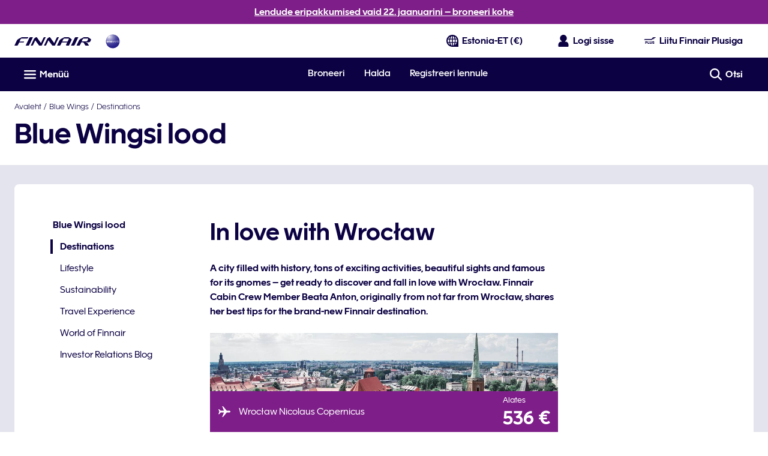

--- FILE ---
content_type: application/javascript
request_url: https://www.finnair.com/NtMa2b/kqvqDr/VzOS/xFdHTw/ls/Q3OaVXaf1Jb9wkG3/M3MLaQE/ATB/wdXgfCRAC
body_size: 173383
content:
(function(){if(typeof Array.prototype.entries!=='function'){Object.defineProperty(Array.prototype,'entries',{value:function(){var index=0;const array=this;return {next:function(){if(index<array.length){return {value:[index,array[index++]],done:false};}else{return {done:true};}},[Symbol.iterator]:function(){return this;}};},writable:true,configurable:true});}}());(function(){U8();G2C();RnC();var Bp=function(){Ar=["\x61\x70\x70\x6c\x79","\x66\x72\x6f\x6d\x43\x68\x61\x72\x43\x6f\x64\x65","\x53\x74\x72\x69\x6e\x67","\x63\x68\x61\x72\x43\x6f\x64\x65\x41\x74"];};var NJ,nE,nl,zT,pX,CT,q,dS,UT,vJ,hZ;var w0=function(Cp,G0){return Cp>=G0;};var rL=function(O0,d0){return O0<d0;};var Lb=function(){return Dd.apply(this,[AE,arguments]);};var CA=function(tr,Sp){return tr instanceof Sp;};var F3=function(Zk,K9){return Zk===K9;};var Rb=function(){return [];};var Er=function(F9,sq){return F9[Ar[hn]](sq);};var Qk=function(){if(FE["Date"]["now"]&&typeof FE["Date"]["now"]()==='number'){return FE["Math"]["round"](FE["Date"]["now"]()/1000);}else{return FE["Math"]["round"](+new (FE["Date"])()/1000);}};function U8(){cK={};if(typeof window!=='undefined'){FE=window;}else if(typeof global!==''+[][[]]){FE=global;}else{FE=this;}}var OF=function(){return Dd.apply(this,[EX,arguments]);};var M2=function(kU,md){return kU>>>md|kU<<32-md;};var Sd=function(cp){return ~cp;};var NA=function Kk(qn,hb){var g2=Kk;var Qb=CB(new Number(S1),SY);var tn=Qb;Qb.set(qn);for(qn;tn+qn!=LE;qn){switch(tn+qn){case dE:{Sb[vB()[lq(l0)](Mr,A0,Wd,l0)]=function(B2){L3.push(LY);var rB=B2&&B2[zq()[Ip(cq)](Gb({}),DL,nb,IN)]?function pk(){var np;L3.push(bN);return np=B2[vB()[lq(c2)](Xn,AU,c2,C9)],L3.pop(),np;}:function VA(){return B2;};Sb[FB(typeof q9()[jb(xb)],KU('',[][[]]))?q9()[jb(cq)](Jr,Ep,zd):q9()[jb(J2)](xr,jr,FY)](rB,vB()[lq(c0)].call(null,rk,m9,l0,xb),rB);var QU;return L3.pop(),QU=rB,QU;};qn+=NJ;}break;case hJ:{qn-=D;L3.pop();}break;case gE:{Sb[zq()[Ip(WN)](Jq,O1,p9,ck)]=function(I9,XL){return Kk.apply(this,[CT,arguments]);};qn-=SE;Sb[q9()[jb(tF)].call(null,RA,Gn,g3)]=FB(typeof vB()[lq(Hg)],KU([],[][[]]))?vB()[lq(Ps)].apply(null,[dq,R5,Gb(BM),mP]):vB()[lq(b5)](kz,IR,Hg,Gb(Gb(MG)));var WO;return WO=Sb(Sb[FB(typeof vB()[lq(cq)],KU([],[][[]]))?vB()[lq(Kz)](Td,m9,Pg,vs):vB()[lq(b5)].apply(null,[xs,TM,hs,Uw])]=MG),L3.pop(),WO;}break;case ET:{qn-=S7;Sb[vB()[lq(tF)].call(null,zK,ss,f4,St)]=function(SR,YG){L3.push(Yg);if(Rs(YG,MG))SR=Sb(SR);if(Rs(YG,mP)){var sg;return L3.pop(),sg=SR,sg;}if(Rs(YG,Lw)&&F3(typeof SR,q9()[jb(xb)](rk,FY,Gb({})))&&SR&&SR[zq()[Ip(cq)](Gb(Gb(BM)),TG,nb,b4)]){var Us;return L3.pop(),Us=SR,Us;}var J4=FE[q9()[jb(xw)].call(null,Sg,BR,Gb(Gb(MG)))][vB()[lq(EP)](xY,YP,lz,QV)](null);Sb[q9()[jb(Hw)].call(null,Yr,MV,Sw)](J4);FE[q9()[jb(xw)].apply(null,[Sg,BR,Gb(Gb(MG))])][q9()[jb(js)].call(null,Jj,JO,Gb({}))](J4,vB()[lq(c2)].apply(null,[Sk,AU,dw,xt]),C5(NJ,[vB()[lq(f4)](SO,Hg,DO,Gb(BM)),Gb(Gb([])),zq()[Ip(xr)].call(null,fG,Bk,vx,Gb({})),SR]));if(Rs(YG,J2)&&Ss(typeof SR,FB(typeof vB()[lq(EP)],KU('',[][[]]))?vB()[lq(XO)].apply(null,[Tr,vg,AP,qj]):vB()[lq(b5)].call(null,Qh,lw,G3,n5)))for(var cR in SR)Sb[FB(typeof q9()[jb(tF)],'undefined')?q9()[jb(cq)](rh,Ep,xb):q9()[jb(J2)](qP,mg,Gb([]))](J4,cR,function(P4){return SR[P4];}.bind(null,cR));var SP;return L3.pop(),SP=J4,SP;};}break;case UX:{var Ix={};L3.push(DQ);Sb[vB()[lq(HP)].call(null,vU,Yz,fG,qh)]=s3;Sb[FB(typeof jM()[bV(BM)],KU([],[][[]]))?jM()[bV(BM)].call(null,zQ,Uh,vs,MG):jM()[bV(MG)](vR,XQ,qh,ct)]=Ix;qn-=SC;Sb[q9()[jb(cq)].call(null,jq,Ep,Gb([]))]=function(sw,Zg,z5){L3.push(EI);if(Gb(Sb[zq()[Ip(WN)](Ps,gV,p9,Gb([]))](sw,Zg))){FE[q9()[jb(xw)](vI,BR,c2)][q9()[jb(js)].call(null,Uj,JO,rz)](sw,Zg,C5(NJ,[vB()[lq(f4)].call(null,l4,Hg,Gb(BM),f4),Gb(Gb(pX)),vB()[lq(Hg)](KI,MR,mV,Gb(Gb({}))),z5]));}L3.pop();};}break;case J7:{var Dh=hb[vJ];L3.push(ct);if(FB(typeof FE[q9()[jb(HP)].apply(null,[lk,ht,Hs])],vB()[lq(xb)](OO,mM,Gb(Gb([])),Y5))&&FE[q9()[jb(HP)](lk,ht,BQ)][q9()[jb(f4)].apply(null,[c3,sG,Hs])]){FE[FB(typeof q9()[jb(MG)],KU('',[][[]]))?q9()[jb(xw)](ZA,BR,xV):q9()[jb(J2)].apply(null,[hG,Et,lz])][q9()[jb(js)](pb,JO,WN)](Dh,FE[q9()[jb(HP)](lk,ht,Gb([]))][q9()[jb(f4)].call(null,c3,sG,Lt)],C5(NJ,[zq()[Ip(xr)].apply(null,[hn,NU,vx,g3]),q9()[jb(Hg)](Bb,YQ,HR)]));}FE[q9()[jb(xw)](ZA,BR,FY)][F3(typeof q9()[jb(cq)],KU([],[][[]]))?q9()[jb(J2)].call(null,UM,Wh,b5):q9()[jb(js)](pb,JO,Gb([]))](Dh,zq()[Ip(cq)](xb,Uh,nb,gg),C5(NJ,[zq()[Ip(xr)](Sw,NU,vx,zd),Gb(Gb([]))]));L3.pop();qn-=RK;}break;case ZK:{if(FB(typeof FE[q9()[jb(xw)](Mw,BR,Cj)][FB(typeof cG()[gw(Lw)],'undefined')?cG()[gw(hn)](b4,hz,YO,BM):cG()[gw(Lw)].call(null,hn,B5,kI,Jg)],vB()[lq(RQ)].call(null,X0,N4,n5,f4))){FE[F3(typeof q9()[jb(Kz)],'undefined')?q9()[jb(J2)](IV,Qg,ms):q9()[jb(xw)](Mw,BR,fx)][q9()[jb(js)].apply(null,[XR,JO,x3])](FE[FB(typeof q9()[jb(cq)],KU([],[][[]]))?q9()[jb(xw)](Mw,BR,Pg):q9()[jb(J2)](bP,Xh,Pg)],cG()[gw(hn)](Y5,hz,YO,BM),C5(NJ,[zq()[Ip(xr)](ht,wA,vx,Gb(Gb([]))),function(Pj,FI){return Kk.apply(this,[EX,arguments]);},q9()[jb(EP)].call(null,QI,BM,x3),Gb(vJ),zq()[Ip(xw)](Qz,ZM,zg,QV),Gb(Gb(pX))]));}(function(){return Kk.apply(this,[Ec,arguments]);}());L3.pop();qn-=fE;}break;case HW:{var Jx;return L3.pop(),Jx=Rg,Jx;}break;case LK:{Sb[q9()[jb(Hw)].apply(null,[WL,MV,St])]=function(Dh){return Kk.apply(this,[R8,arguments]);};qn+=kl;}break;case Z8:{qn+=fK;var Rg=FE[q9()[jb(xw)].call(null,Ij,BR,FY)](Pj);for(var wO=MG;rL(wO,hb[q9()[jb(BM)](xs,xr,Hg)]);wO++){var E4=hb[wO];if(FB(E4,null)&&FB(E4,undefined)){for(var sh in E4){if(FE[F3(typeof q9()[jb(xr)],KU('',[][[]]))?q9()[jb(J2)].apply(null,[kM,Fh,hn]):q9()[jb(xw)].call(null,Ij,BR,Gb(Gb(MG)))][vB()[lq(BM)](kP,I3,lP,J2)][cG()[gw(J2)](lz,cq,Oj,sG)].call(E4,sh)){Rg[sh]=E4[sh];}}}}}break;case Tl:{FE[vB()[lq(xr)].apply(null,[Jt,YQ,Y5,DO])][vB()[lq(lP)](M4,rG,Gb(Gb({})),R4)]=function(SV){L3.push(Yz);var Dt=vB()[lq(Ps)](SL,R5,z3,pV);var QR=q9()[jb(l0)](UA,kt,rz);var xO=FE[q9()[jb(WN)](sM,XO,Gb(Gb(BM)))](SV);for(var T5,Vj,D5=zO[MG],C4=QR;xO[vB()[lq(WN)].apply(null,[dR,PM,gg,Kz])](Z5(D5,BM))||(C4=zq()[Ip(HP)].apply(null,[S5,w4,HP,BQ]),Rh(D5,MG));Dt+=C4[FB(typeof vB()[lq(Lt)],KU([],[][[]]))?vB()[lq(WN)].apply(null,[dR,PM,Lt,Gb(Gb([]))]):vB()[lq(b5)].call(null,mO,Fx,Lj,tV)](Rs(zO[J2],It(T5,Mh(mP,gO(Rh(D5,zO[hn]),mP)))))){Vj=xO[Ez()[mj(BM)](Vh,sV,qj,Ps,xt,zw)](D5+=Zh(zO[Lw],Lw));if(Tt(Vj,Bt)){throw new S4(FB(typeof zq()[Ip(XO)],KU('',[][[]]))?zq()[Ip(f4)].call(null,St,wt,Cj,tV):zq()[Ip(Lt)].apply(null,[tF,gM,AQ,b5]));}T5=Z5(qw(T5,mP),Vj);}var dI;return L3.pop(),dI=Dt,dI;};qn+=sT;}break;case mv:{qn-=Ev;return L3.pop(),cj=qt[hI],cj;}break;case K8:{var Sb=function(fg){L3.push(Q4);if(Ix[fg]){var pg;return pg=Ix[fg][cG()[gw(BM)].call(null,mV,ps,l5,b5)],L3.pop(),pg;}var tO=Ix[fg]=C5(NJ,[vB()[lq(Hw)].call(null,Lg,nM,Gb(Gb([])),Gb(MG)),fg,zq()[Ip(Ps)].apply(null,[Gb([]),Nz,Wt,Wd]),Gb({}),cG()[gw(BM)](z3,ps,l5,b5),{}]);s3[fg].call(tO[cG()[gw(BM)](xw,ps,l5,b5)],tO,tO[cG()[gw(BM)].apply(null,[BQ,ps,l5,b5])],Sb);tO[zq()[Ip(Ps)].apply(null,[Gw,Nz,Wt,Cj])]=Gb(vJ);var rP;return rP=tO[cG()[gw(BM)].apply(null,[lz,ps,l5,b5])],L3.pop(),rP;};qn-=Xv;}break;case Xv:{var s3=hb[vJ];qn+=GJ;}break;case IH:{var I9=hb[vJ];var XL=hb[pX];L3.push(Cw);var Bj;qn-=Yf;return Bj=FE[q9()[jb(xw)](SF,BR,QV)][vB()[lq(BM)].apply(null,[k2,I3,Gb(Gb({})),Gb(Gb(BM))])][cG()[gw(J2)](fG,cq,vV,sG)].call(I9,XL),L3.pop(),Bj;}break;case mK:{qn+=pK;S4[vB()[lq(BM)].apply(null,[X4,I3,f4,rz])]=new (FE[zq()[Ip(js)].call(null,MG,nG,FM,qR)])();S4[vB()[lq(BM)].apply(null,[X4,I3,tF,HP])][zq()[Ip(Hw)](Gb(Gb(BM)),CF,z3,n5)]=F3(typeof q9()[jb(Ps)],KU('',[][[]]))?q9()[jb(J2)](ps,Nx,Ow):q9()[jb(XO)](Ww,hz,Gb(Gb(BM)));}break;case bE:{var qt=hb[vJ];var hI=hb[pX];qn-=b7;var q5=hb[hZ];L3.push(Rt);FE[q9()[jb(xw)](Iw,BR,FY)][q9()[jb(js)].apply(null,[v5,JO,c2])](qt,hI,C5(NJ,[zq()[Ip(xr)](xw,j2,vx,OR),q5,vB()[lq(f4)](Px,Hg,hz,Gb(Gb([]))),Gb(BM),zq()[Ip(xw)].call(null,b4,cg,zg,EP),Gb(BM),q9()[jb(EP)](XM,BM,AP),Gb(BM)]));var cj;}break;case j8:{var vz=hb[vJ];L3.push(Gz);var hQ=C5(NJ,[vB()[lq(g3)].apply(null,[GV,Ep,S5,Gb(Gb(MG))]),vz[BM]]);tt(MG,vz)&&(hQ[FB(typeof zq()[Ip(Lt)],'undefined')?zq()[Ip(LY)](Gb(BM),gG,wh,bP):zq()[Ip(Lt)].call(null,hs,Qw,Dx,fx)]=vz[MG]),tt(J2,vz)&&(hQ[vB()[lq(Mj)](A5,m4,zd,Qz)]=vz[J2],hQ[q9()[jb(rG)].apply(null,[J3,Rx,HR])]=vz[zO[Lw]]),this[vB()[lq(FY)].apply(null,[P3,kt,H4,g3])][zq()[Ip(Lw)](n5,Pc,ZG,g3)](hQ);qn-=cc;L3.pop();}break;case tS:{qn-=vC;var S4=function(jG){return Kk.apply(this,[tC,arguments]);};L3.push(zQ);if(F3(typeof FE[vB()[lq(lP)](M4,rG,Y5,ps)],vB()[lq(RQ)](pF,N4,xr,QG))){var OI;return L3.pop(),OI=Gb(pX),OI;}}break;case rT:{var FR=hb[vJ];var DG=hb[pX];var rj=hb[hZ];L3.push(wM);FE[q9()[jb(xw)].apply(null,[DB,BR,c0])][q9()[jb(js)](Xp,JO,b5)](FR,DG,C5(NJ,[zq()[Ip(xr)].call(null,bP,dq,vx,Gb(Gb({}))),rj,vB()[lq(f4)].apply(null,[lL,Hg,c2,Y5]),Gb(BM),zq()[Ip(xw)].apply(null,[x3,tj,zg,Gb({})]),Gb(BM),F3(typeof q9()[jb(jj)],KU([],[][[]]))?q9()[jb(J2)](IR,HO,vs):q9()[jb(EP)](pI,BM,mP),Gb(BM)]));var jg;return L3.pop(),jg=FR[DG],jg;}break;case L7:{var gs=hb[vJ];qn-=NT;var vt=hb[pX];L3.push(UP);}break;case YZ:{var Pj=hb[vJ];qn-=OK;var FI=hb[pX];L3.push(YP);if(F3(Pj,null)||F3(Pj,undefined)){throw new (FE[vB()[lq(z3)](lM,R4,Gb([]),XO)])(vB()[lq(x3)].apply(null,[dQ,vG,pP,Gb(Gb([]))]));}}break;case Xl:{var VG=hb[vJ];qn-=bc;L3.push(hn);var SM=VG[q9()[jb(R4)].apply(null,[U4,rG,Gb(Gb(MG))])]||{};SM[vB()[lq(Gw)](Ih,Xh,t4,Gb(Gb(BM)))]=cG()[gw(mP)](tF,hz,Gx,hj),delete SM[d5()[Ts(3)].apply(null,[100,171,85,3])],VG[q9()[jb(R4)].call(null,U4,rG,Sw)]=SM;L3.pop();}break;case ff:{qn-=Oc;var jG=hb[vJ];L3.push(xx);this[q9()[jb(c2)].call(null,Aw,Ys,Hs)]=jG;L3.pop();}break;}}};var F5=function(){if(FE["Date"]["now"]&&typeof FE["Date"]["now"]()==='number'){return FE["Date"]["now"]();}else{return +new (FE["Date"])();}};var vh=function(kw){return void kw;};var UQ=function(nP,cw){return nP^cw;};var WM=function(){return PV.apply(this,[wX,arguments]);};var KU=function(Th,nV){return Th+nV;};var sQ=function Fw(sj,mG){'use strict';var KR=Fw;switch(sj){case OW:{var EM=function(tQ,Gs){L3.push(Ft);if(Gb(dj)){for(var OQ=zO[MG];rL(OQ,Fg);++OQ){if(rL(OQ,lP)||F3(OQ,fx)||F3(OQ,QV)||F3(OQ,Qz)){hx[OQ]=Iz(zO[hn]);}else{hx[OQ]=dj[q9()[jb(BM)](D0,xr,Gb({}))];dj+=FE[q9()[jb(WN)](cz,XO,Gb(MG))][Ez()[mj(J2)].apply(null,[pP,wQ,Kz,Lt,hs,Cz])](OQ);}}}var t5=vB()[lq(Ps)](Z2,R5,xb,Sw);for(var Is=BM;rL(Is,tQ[F3(typeof q9()[jb(b5)],KU([],[][[]]))?q9()[jb(J2)](c0,tx,ps):q9()[jb(BM)].apply(null,[D0,xr,Lj])]);Is++){var AI=tQ[vB()[lq(WN)](ng,PM,g3,BQ)](Is);var OM=Rs(It(Gs,zO[b5]),zO[hz]);Gs*=zO[ps];Gs&=zO[mP];Gs+=zO[mM];Gs&=cK[vB()[lq(t4)](QQ,Oz,Gb([]),mz)]();var hw=hx[tQ[Ez()[mj(BM)](Vh,Lj,Gb(Gb(MG)),Ps,xt,wj)](Is)];if(F3(typeof AI[FB(typeof zq()[Ip(hn)],KU('',[][[]]))?zq()[Ip(xb)](Gb(MG),qY,tw,mV):zq()[Ip(Lt)](xV,lI,jj,c0)],vB()[lq(RQ)](Sk,N4,tV,Gb(Gb(BM))))){var pG=AI[zq()[Ip(xb)].apply(null,[ww,qY,tw,bP])](BM);if(w0(pG,lP)&&rL(pG,Fg)){hw=hx[pG];}}if(w0(hw,BM)){var HM=Rh(OM,dj[FB(typeof q9()[jb(hz)],'undefined')?q9()[jb(BM)](D0,xr,pV):q9()[jb(J2)].call(null,x3,O4,xb)]);hw+=HM;hw%=dj[q9()[jb(BM)].call(null,D0,xr,tV)];AI=dj[hw];}t5+=AI;}var w5;return L3.pop(),w5=t5,w5;};var CR=function(gI){var N5=[0x428a2f98,0x71374491,0xb5c0fbcf,0xe9b5dba5,0x3956c25b,0x59f111f1,0x923f82a4,0xab1c5ed5,0xd807aa98,0x12835b01,0x243185be,0x550c7dc3,0x72be5d74,0x80deb1fe,0x9bdc06a7,0xc19bf174,0xe49b69c1,0xefbe4786,0x0fc19dc6,0x240ca1cc,0x2de92c6f,0x4a7484aa,0x5cb0a9dc,0x76f988da,0x983e5152,0xa831c66d,0xb00327c8,0xbf597fc7,0xc6e00bf3,0xd5a79147,0x06ca6351,0x14292967,0x27b70a85,0x2e1b2138,0x4d2c6dfc,0x53380d13,0x650a7354,0x766a0abb,0x81c2c92e,0x92722c85,0xa2bfe8a1,0xa81a664b,0xc24b8b70,0xc76c51a3,0xd192e819,0xd6990624,0xf40e3585,0x106aa070,0x19a4c116,0x1e376c08,0x2748774c,0x34b0bcb5,0x391c0cb3,0x4ed8aa4a,0x5b9cca4f,0x682e6ff3,0x748f82ee,0x78a5636f,0x84c87814,0x8cc70208,0x90befffa,0xa4506ceb,0xbef9a3f7,0xc67178f2];var hR=0x6a09e667;var WG=0xbb67ae85;var fI=0x3c6ef372;var vj=0xa54ff53a;var Xg=0x510e527f;var sR=0x9b05688c;var dx=0x1f83d9ab;var VI=0x5be0cd19;var Qx=PQ(gI);var Yt=Qx["length"]*8;Qx+=FE["String"]["fromCharCode"](0x80);var B4=Qx["length"]/4+2;var MQ=FE["Math"]["ceil"](B4/16);var AR=new (FE["Array"])(MQ);for(var bG=0;bG<MQ;bG++){AR[bG]=new (FE["Array"])(16);for(var Wg=0;Wg<16;Wg++){AR[bG][Wg]=Qx["charCodeAt"](bG*64+Wg*4)<<24|Qx["charCodeAt"](bG*64+Wg*4+1)<<16|Qx["charCodeAt"](bG*64+Wg*4+2)<<8|Qx["charCodeAt"](bG*64+Wg*4+3)<<0;}}var nR=Yt/FE["Math"]["pow"](2,32);AR[MQ-1][14]=FE["Math"]["floor"](nR);AR[MQ-1][15]=Yt;for(var Fs=0;Fs<MQ;Fs++){var BV=new (FE["Array"])(64);var II=hR;var UI=WG;var mI=fI;var m5=vj;var lj=Xg;var RR=sR;var Pw=dx;var Z4=VI;for(var mt=0;mt<64;mt++){var mR=void 0,bR=void 0,TQ=void 0,lt=void 0,wg=void 0,Dj=void 0;if(mt<16)BV[mt]=AR[Fs][mt];else{mR=M2(BV[mt-15],7)^M2(BV[mt-15],18)^BV[mt-15]>>>3;bR=M2(BV[mt-2],17)^M2(BV[mt-2],19)^BV[mt-2]>>>10;BV[mt]=BV[mt-16]+mR+BV[mt-7]+bR;}bR=M2(lj,6)^M2(lj,11)^M2(lj,25);TQ=lj&RR^~lj&Pw;lt=Z4+bR+TQ+N5[mt]+BV[mt];mR=M2(II,2)^M2(II,13)^M2(II,22);wg=II&UI^II&mI^UI&mI;Dj=mR+wg;Z4=Pw;Pw=RR;RR=lj;lj=m5+lt>>>0;m5=mI;mI=UI;UI=II;II=lt+Dj>>>0;}hR=hR+II;WG=WG+UI;fI=fI+mI;vj=vj+m5;Xg=Xg+lj;sR=sR+RR;dx=dx+Pw;VI=VI+Z4;}return [hR>>24&0xff,hR>>16&0xff,hR>>8&0xff,hR&0xff,WG>>24&0xff,WG>>16&0xff,WG>>8&0xff,WG&0xff,fI>>24&0xff,fI>>16&0xff,fI>>8&0xff,fI&0xff,vj>>24&0xff,vj>>16&0xff,vj>>8&0xff,vj&0xff,Xg>>24&0xff,Xg>>16&0xff,Xg>>8&0xff,Xg&0xff,sR>>24&0xff,sR>>16&0xff,sR>>8&0xff,sR&0xff,dx>>24&0xff,dx>>16&0xff,dx>>8&0xff,dx&0xff,VI>>24&0xff,VI>>16&0xff,VI>>8&0xff,VI&0xff];};var zt=function(){var Rj=LI();var Bx=-1;if(Rj["indexOf"]('Trident/7.0')>-1)Bx=11;else if(Rj["indexOf"]('Trident/6.0')>-1)Bx=10;else if(Rj["indexOf"]('Trident/5.0')>-1)Bx=9;else Bx=0;return Bx>=9;};var RM=function(){var JI=n4();var Qt=FE["Object"]["prototype"]["hasOwnProperty"].call(FE["Navigator"]["prototype"],'mediaDevices');var nt=FE["Object"]["prototype"]["hasOwnProperty"].call(FE["Navigator"]["prototype"],'serviceWorker');var IG=! !FE["window"]["browser"];var zG=typeof FE["ServiceWorker"]==='function';var Ng=typeof FE["ServiceWorkerContainer"]==='function';var Pz=typeof FE["frames"]["ServiceWorkerRegistration"]==='function';var vP=FE["window"]["location"]&&FE["window"]["location"]["protocol"]==='http:';var TV=JI&&(!Qt||!nt||!zG||!IG||!Ng||!Pz)&&!vP;return TV;};var n4=function(){var Rz=LI();var zx=/(iPhone|iPad).*AppleWebKit(?!.*(Version|CriOS))/i["test"](Rz);var Vz=FE["navigator"]["platform"]==='MacIntel'&&FE["navigator"]["maxTouchPoints"]>1&&/(Safari)/["test"](Rz)&&!FE["window"]["MSStream"]&&typeof FE["navigator"]["standalone"]!=='undefined';return zx||Vz;};var px=function(Ks){var Uz=FE["Math"]["floor"](FE["Math"]["random"]()*100000+10000);var Y4=FE["String"](Ks*Uz);var zM=0;var MI=[];var gz=Y4["length"]>=18?true:false;while(MI["length"]<6){MI["push"](FE["parseInt"](Y4["slice"](zM,zM+2),10));zM=gz?zM+3:zM+2;}var Bw=JM(MI);return [Uz,Bw];};var wx=function(OG){if(OG===null||OG===undefined){return 0;}var Kx=function zs(Mg){return OG["toLowerCase"]()["includes"](Mg["toLowerCase"]());};var Ug=0;(rs&&rs["fields"]||[])["some"](function(LV){var c4=LV["type"];var zz=LV["labels"];if(zz["some"](Kx)){Ug=UG[c4];if(LV["extensions"]&&LV["extensions"]["labels"]&&LV["extensions"]["labels"]["some"](function(k5){return OG["toLowerCase"]()["includes"](k5["toLowerCase"]());})){Ug=UG[LV["extensions"]["type"]];}return true;}return false;});return Ug;};var fz=function(EG){if(EG===undefined||EG==null){return false;}var D4=function rR(bs){return EG["toLowerCase"]()===bs["toLowerCase"]();};return Ls["some"](D4);};var XG=function(Gt){try{var ks=new (FE["Set"])(FE["Object"]["values"](UG));return Gt["split"](';')["some"](function(G4){var Eg=G4["split"](',');var nO=FE["Number"](Eg[Eg["length"]-1]);return ks["has"](nO);});}catch(IO){return false;}};var Fj=function(pQ){var TO='';var jR=0;if(pQ==null||FE["document"]["activeElement"]==null){return C5(NJ,["elementFullId",TO,"elementIdType",jR]);}var Ew=['id','name','for','placeholder','aria-label','aria-labelledby'];Ew["forEach"](function(bx){if(!pQ["hasAttribute"](bx)||TO!==''&&jR!==0){return;}var zV=pQ["getAttribute"](bx);if(TO===''&&(zV!==null||zV!==undefined)){TO=zV;}if(jR===0){jR=wx(zV);}});return C5(NJ,["elementFullId",TO,"elementIdType",jR]);};var VQ=function(KM){var bM;if(KM==null){bM=FE["document"]["activeElement"];}else bM=KM;if(FE["document"]["activeElement"]==null)return -1;var HG=bM["getAttribute"]('name');if(HG==null){var qz=bM["getAttribute"]('id');if(qz==null)return -1;else return YM(qz);}return YM(HG);};var dz=function(p5){var AO=-1;var jx=[];if(! !p5&&typeof p5==='string'&&p5["length"]>0){var X5=p5["split"](';');if(X5["length"]>1&&X5[X5["length"]-1]===''){X5["pop"]();}AO=FE["Math"]["floor"](FE["Math"]["random"]()*X5["length"]);var Ej=X5[AO]["split"](',');for(var v4 in Ej){if(!FE["isNaN"](Ej[v4])&&!FE["isNaN"](FE["parseInt"](Ej[v4],10))){jx["push"](Ej[v4]);}}}else{var Xw=FE["String"](j5(1,5));var Lh='1';var KP=FE["String"](j5(20,70));var PO=FE["String"](j5(100,300));var kG=FE["String"](j5(100,300));jx=[Xw,Lh,KP,PO,kG];}return [AO,jx];};var lV=function(EV,BP){var LM=typeof EV==='string'&&EV["length"]>0;var cV=!FE["isNaN"](BP)&&(FE["Number"](BP)===-1||Qk()<FE["Number"](BP));if(!(LM&&cV)){return false;}var G5='^([a-fA-F0-9]{31,32})$';return EV["search"](G5)!==-1;};var SI=function(fV,nh,Vg){var Aj;do{Aj=LP(J8,[fV,nh]);}while(F3(Rh(Aj,Vg),zO[MG]));return Aj;};var rx=function(tM){L3.push(z3);var kj=n4(tM);var FQ=FE[q9()[jb(xw)].apply(null,[Qg,BR,b4])][vB()[lq(BM)](qM,I3,hs,Cj)][cG()[gw(J2)].apply(null,[qR,cq,YQ,sG])].call(FE[vB()[lq(nw)](fx,MO,Wd,Gb({}))][vB()[lq(BM)](qM,I3,lP,hz)],q9()[jb(hs)](fj,GG,BM));var GQ=FE[q9()[jb(xw)](Qg,BR,wQ)][vB()[lq(BM)](qM,I3,R4,Gb(MG))][cG()[gw(J2)](EP,cq,YQ,sG)].call(FE[vB()[lq(nw)](fx,MO,G3,Gb(MG))][vB()[lq(BM)](qM,I3,Hs,Gb(Gb([])))],vB()[lq(gg)].apply(null,[Xj,cO,RQ,g3]));var Pt=Gb(Gb(FE[vB()[lq(xr)].call(null,Fg,YQ,Wd,Gb([]))][F3(typeof d5()[Ts(WN)],KU(F3(typeof vB()[lq(WN)],'undefined')?vB()[lq(b5)](Wx,Gj,rz,Gb({})):vB()[lq(Ps)].call(null,Zw,R5,Gb({}),Gb(MG)),[][[]]))?d5()[Ts(WN)](nb,VV,f4,b5):d5()[Ts(Ps)](Tg,H4,c0,ps)]));var Ut=F3(typeof FE[vB()[lq(Qz)].apply(null,[cQ,Ds,ww,Hw])],F3(typeof vB()[lq(DM)],'undefined')?vB()[lq(b5)].apply(null,[gh,NQ,fx,C9]):vB()[lq(RQ)].call(null,rw,N4,QG,mP));var lg=F3(typeof FE[zq()[Ip(mV)](hs,L4,R5,Xh)],vB()[lq(RQ)].call(null,rw,N4,BM,BQ));var LR=F3(typeof FE[zq()[Ip(Xh)](t4,S5,wQ,hn)][zq()[Ip(cP)].apply(null,[Gw,pV,Ct,Hs])],F3(typeof vB()[lq(Ow)],KU([],[][[]]))?vB()[lq(b5)](qV,W4,pP,js):vB()[lq(RQ)].call(null,rw,N4,Gb(BM),nw));var bj=FE[vB()[lq(xr)].call(null,Fg,YQ,sV,EP)][zq()[Ip(hs)](IN,nj,mM,mz)]&&F3(FE[vB()[lq(xr)].call(null,Fg,YQ,hn,Gb(Gb({})))][zq()[Ip(hs)](Gb(Gb([])),nj,mM,Gb(Gb(BM)))][zq()[Ip(wQ)].call(null,xr,Hh,mz,xV)],zq()[Ip(dw)].call(null,Hw,rg,Oz,cq));var VM=kj&&(Gb(FQ)||Gb(GQ)||Gb(Ut)||Gb(Pt)||Gb(lg)||Gb(LR))&&Gb(bj);var ls;return L3.pop(),ls=VM,ls;};var EO=function(lx){var BG;L3.push(CP);return BG=vM()[q9()[jb(AP)](Kg,qI,Gb(Gb([])))](function Qj(Nj){L3.push(nG);while(MG)switch(Nj[vB()[lq(cP)].apply(null,[HN,jO,AP,LY])]=Nj[zq()[Ip(Cj)](Jq,Qr,nw,bP)]){case BM:if(tt(q9()[jb(wQ)](xG,f4,C9),FE[cG()[gw(Lt)](Pg,mM,tj,Qz)])){Nj[zq()[Ip(Cj)](S5,Qr,nw,EP)]=zO[tF];break;}{var qG;return qG=Nj[zq()[Ip(ht)](Hw,EQ,ph,g3)](vB()[lq(DO)].apply(null,[UY,lP,b5,ck]),null),L3.pop(),qG;}case J2:{var Zt;return Zt=Nj[zq()[Ip(ht)].call(null,dw,EQ,ph,J2)](vB()[lq(DO)].call(null,UY,lP,l0,Wd),FE[cG()[gw(Lt)](dw,mM,tj,Qz)][FB(typeof q9()[jb(l0)],'undefined')?q9()[jb(wQ)](xG,f4,Kz):q9()[jb(J2)](JG,Ws,Gw)][vB()[lq(As)](tN,DL,Gb(Gb(MG)),Gb({}))](lx)),L3.pop(),Zt;}case hn:case vB()[lq(dw)].call(null,NR,c2,XO,As):{var Jw;return Jw=Nj[vB()[lq(wQ)](pA,Wt,Gb(Gb(BM)),J2)](),L3.pop(),Jw;}}L3.pop();},null,null,null,FE[vB()[lq(C9)].apply(null,[Zz,Yh,Hs,QG])]),L3.pop(),BG;};var fM=function(){if(Gb(Gb(vJ))){}else if(Gb(Gb(vJ))){}else if(Gb([])){}else if(Gb(vJ)){return function TP(sO){L3.push(vG);var QO=FE[F3(typeof vB()[lq(bP)],'undefined')?vB()[lq(b5)](j3,ZV,wQ,Gb(BM)):vB()[lq(lP)](Cs,rG,Mj,Gb(BM))](LI());var NI=FE[vB()[lq(lP)].apply(null,[Cs,rG,Gw,XO])](sO[vB()[lq(Jq)](O3,UO,Gb([]),Lw)]);var z4;return z4=nQ(KU(QO,NI))[zq()[Ip(IN)](St,xZ,XP,WN)](),L3.pop(),z4;};}else{}};var zj=function(){L3.push(kQ);try{var qs=L3.length;var F4=Gb(Gb(vJ));var mQ=F5();var fs=hM()[q9()[jb(DM)].apply(null,[f0,vg,wQ])](new (FE[q9()[jb(Pg)](m3,mP,NG)])(q9()[jb(C9)](Cv,dO,fx),zq()[Ip(FY)].apply(null,[t4,Eq,As,Gb(BM)])),FB(typeof q9()[jb(Jq)],KU('',[][[]]))?q9()[jb(dw)].apply(null,[rk,tI,S5]):q9()[jb(J2)].call(null,As,xM,pP));var wV=F5();var g5=Mh(wV,mQ);var Yj;return Yj=C5(NJ,[q9()[jb(sV)](Dq,Jq,xV),fs,FB(typeof zq()[Ip(z3)],'undefined')?zq()[Ip(zd)](Gb(MG),Qh,G3,n5):zq()[Ip(Lt)](Pg,Ux,J5,As),g5]),L3.pop(),Yj;}catch(WI){L3.splice(Mh(qs,MG),Infinity,kQ);var pM;return L3.pop(),pM={},pM;}L3.pop();};var hM=function(){L3.push(U5);var V3=FE[Ez()[mj(Ps)](DI,Wd,mx,hz,RQ,r5)][zq()[Ip(Sw)](mx,nI,BM,rz)]?FE[Ez()[mj(Ps)](DI,qj,Gb(Gb(BM)),hz,xr,r5)][zq()[Ip(Sw)].apply(null,[C9,nI,BM,rz])]:Iz(MG);var Nh=FE[Ez()[mj(Ps)](DI,Cj,Hs,hz,hs,r5)][q9()[jb(qj)](fU,Es,zd)]?FE[F3(typeof Ez()[mj(mP)],'undefined')?Ez()[mj(ps)](KV,Gb(Gb(BM)),Uw,GM,J2,I5):Ez()[mj(Ps)](DI,Gb(Gb(BM)),wQ,hz,Lw,r5)][q9()[jb(qj)](fU,Es,t4)]:Iz(cK[rt()[NM(hn)](hn,cM,hn,PM,AP)]());var ZI=FE[cG()[gw(Lt)](vs,mM,cg,Qz)][vB()[lq(Uw)].apply(null,[BL,hz,EP,cP])]?FE[cG()[gw(Lt)].apply(null,[Lw,mM,cg,Qz])][vB()[lq(Uw)](BL,hz,Kz,J2)]:Iz(MG);var P5=FE[cG()[gw(Lt)].call(null,tV,mM,cg,Qz)][vB()[lq(tV)].apply(null,[nU,Bt,c0,ck])]?FE[FB(typeof cG()[gw(MG)],KU(vB()[lq(Ps)].apply(null,[PT,R5,mx,xr]),[][[]]))?cG()[gw(Lt)](St,mM,cg,Qz):cG()[gw(Lw)](FY,Ws,CG,Ch)][vB()[lq(tV)].call(null,nU,Bt,QV,b5)]():Iz(zO[hn]);var ds=FE[cG()[gw(Lt)].call(null,t4,mM,cg,Qz)][zq()[Ip(G3)](Jq,dg,Fg,fG)]?FE[cG()[gw(Lt)].call(null,dw,mM,cg,Qz)][zq()[Ip(G3)].call(null,IN,dg,Fg,Gb(BM))]:Iz(MG);var Og=Iz(zO[hn]);var rQ=[vB()[lq(Ps)](PT,R5,Gb(Gb({})),xw),Og,zq()[Ip(QG)](Ps,dV,dG,AP),LP(qZ,[]),LP(p1,[]),LP(dS,[]),LP(R8,[]),LP(bX,[]),LP(GC,[]),V3,Nh,ZI,P5,ds];var O5;return O5=rQ[q9()[jb(Kz)](nx,wh,Gb(Gb(BM)))](q9()[jb(z3)].apply(null,[P9,IQ,FY])),L3.pop(),O5;};var UV=function(){var CV;L3.push(DV);return CV=LP(Rv,[FE[vB()[lq(xr)](Zx,YQ,dw,Gb({}))]]),L3.pop(),CV;};var rI=function(){var Kj=[hV,CO];L3.push(pz);var NO=mw(pj);if(FB(NO,Gb(pX))){try{var jI=L3.length;var Hj=Gb({});var Ah=FE[zq()[Ip(nM)].apply(null,[pV,NQ,KO,Pg])](NO)[zq()[Ip(EP)].apply(null,[Kz,IL,LG,Hw])](zq()[Ip(xz)](WN,GO,Jz,Gb(Gb({}))));if(w0(Ah[F3(typeof q9()[jb(NG)],KU('',[][[]]))?q9()[jb(J2)](lR,qR,fx):q9()[jb(BM)].apply(null,[Ex,xr,b5])],Lw)){var jV=FE[zq()[Ip(ps)](fx,bz,bw,As)](Ah[J2],Ps);jV=FE[FB(typeof vB()[lq(pV)],KU('',[][[]]))?vB()[lq(Wd)].call(null,CM,Fg,lP,Lt):vB()[lq(b5)].call(null,ct,jQ,x3,b5)](jV)?hV:jV;Kj[cK[FB(typeof zq()[Ip(vg)],KU([],[][[]]))?zq()[Ip(DO)](xw,sx,OR,Gb(MG)):zq()[Ip(Lt)](HP,bQ,ss,pP)]()]=jV;}}catch(Tw){L3.splice(Mh(jI,MG),Infinity,pz);}}var JP;return L3.pop(),JP=Kj,JP;};var xR=function(){L3.push(fO);var qg=[Iz(cK[rt()[NM(hn)](Lj,bO,hn,PM,fG)]()),Iz(MG)];var XV=mw(bI);if(FB(XV,Gb({}))){try{var Eh=L3.length;var gt=Gb(pX);var xh=FE[FB(typeof zq()[Ip(rz)],'undefined')?zq()[Ip(nM)].call(null,Gb(Gb(MG)),Bn,KO,Gb(Gb(BM))):zq()[Ip(Lt)].apply(null,[Lt,l4,g3,rG])](XV)[zq()[Ip(EP)](S5,MF,LG,Y5)](F3(typeof zq()[Ip(Uw)],KU('',[][[]]))?zq()[Ip(Lt)](Hw,d4,Qg,pV):zq()[Ip(xz)](n5,IA,Jz,nw));if(w0(xh[q9()[jb(BM)].apply(null,[Jb,xr,Gb(MG)])],Lw)){var VR=FE[zq()[Ip(ps)](Gb(Gb({})),On,bw,dw)](xh[MG],Ps);var YV=FE[zq()[Ip(ps)](Gb({}),On,bw,Gb(Gb(BM)))](xh[hn],Ps);VR=FE[vB()[lq(Wd)].call(null,AY,Fg,Lt,BQ)](VR)?Iz(MG):VR;YV=FE[vB()[lq(Wd)](AY,Fg,Gb(Gb(BM)),tF)](YV)?Iz(MG):YV;qg=[YV,VR];}}catch(Sh){L3.splice(Mh(Eh,MG),Infinity,fO);}}var Yw;return L3.pop(),Yw=qg,Yw;};var Zs=function(){L3.push(s5);var pt=vB()[lq(Ps)](QB,R5,cq,Gb(Gb({})));var qO=mw(bI);if(qO){try{var cx=L3.length;var vQ=Gb(Gb(vJ));var gR=FE[zq()[Ip(nM)].call(null,l0,Cx,KO,Mj)](qO)[zq()[Ip(EP)](ms,YA,LG,t4)](zq()[Ip(xz)].apply(null,[mP,kV,Jz,dw]));pt=gR[BM];}catch(Sj){L3.splice(Mh(cx,MG),Infinity,s5);}}var CI;return L3.pop(),CI=pt,CI;};var RI=function(){L3.push(xI);var T4=mw(bI);if(T4){try{var Bs=L3.length;var FV=Gb(Gb(vJ));var Js=FE[zq()[Ip(nM)].call(null,Gb(Gb([])),qQ,KO,tF)](T4)[zq()[Ip(EP)](Gb({}),SX,LG,Lj)](zq()[Ip(xz)].apply(null,[Gb(Gb(MG)),KQ,Jz,qR]));if(w0(Js[q9()[jb(BM)].call(null,NY,xr,rz)],mP)){var SG=FE[zq()[Ip(ps)](mz,ZU,bw,HR)](Js[zO[Kz]],Ps);var sz;return sz=FE[vB()[lq(Wd)].apply(null,[jp,Fg,js,c2])](SG)||F3(SG,Iz(MG))?Iz(MG):SG,L3.pop(),sz;}}catch(Ms){L3.splice(Mh(Bs,MG),Infinity,xI);var Hz;return L3.pop(),Hz=Iz(MG),Hz;}}var K5;return L3.pop(),K5=Iz(MG),K5;};var Dz=function(){var Bz=mw(bI);L3.push(hs);if(Bz){try{var V4=L3.length;var jh=Gb([]);var JQ=FE[zq()[Ip(nM)](hz,H5,KO,Gb(Gb(BM)))](Bz)[zq()[Ip(EP)](AP,R2,LG,AP)](zq()[Ip(xz)].apply(null,[Cj,tx,Jz,hs]));if(F3(JQ[q9()[jb(BM)](Vw,xr,MG)],mP)){var Fz;return L3.pop(),Fz=JQ[hz],Fz;}}catch(xQ){L3.splice(Mh(V4,MG),Infinity,hs);var WR;return L3.pop(),WR=null,WR;}}var zI;return L3.pop(),zI=null,zI;};var Oh=function(x5,jt){L3.push(xj);for(var lG=BM;rL(lG,jt[q9()[jb(BM)].call(null,Vk,xr,Gb(MG))]);lG++){var Kw=jt[lG];Kw[vB()[lq(f4)](CF,Hg,Gb([]),Gb(BM))]=Kw[vB()[lq(f4)].call(null,CF,Hg,Gb({}),qj)]||Gb([]);Kw[F3(typeof zq()[Ip(vg)],KU([],[][[]]))?zq()[Ip(Lt)].call(null,mP,qx,gh,Ps):zq()[Ip(xw)](G3,z2,zg,Lw)]=Gb(Gb(pX));if(tt(zq()[Ip(xr)].apply(null,[Gb(Gb({})),hp,vx,Gb(Gb({}))]),Kw))Kw[q9()[jb(EP)](c5,BM,vs)]=Gb(Gb({}));FE[FB(typeof q9()[jb(NG)],KU([],[][[]]))?q9()[jb(xw)].call(null,Ob,BR,Uw):q9()[jb(J2)](kO,K4,xV)][q9()[jb(js)].call(null,r9,JO,b4)](x5,HV(Kw[vB()[lq(lI)].apply(null,[r3,MM,rG,Sw])]),Kw);}L3.pop();};var M5=function(gx,Jh,lO){L3.push(TR);if(Jh)Oh(gx[vB()[lq(BM)].call(null,SL,I3,As,MG)],Jh);if(lO)Oh(gx,lO);FE[q9()[jb(xw)](fj,BR,fx)][q9()[jb(js)](NV,JO,hz)](gx,vB()[lq(BM)](SL,I3,rz,n5),C5(NJ,[q9()[jb(EP)](Yg,BM,rG),Gb(pX)]));var rM;return L3.pop(),rM=gx,rM;};var HV=function(fw){L3.push(bt);var Xx=q4(fw,FB(typeof vB()[lq(Es)],KU([],[][[]]))?vB()[lq(XO)](kx,vg,xt,c2):vB()[lq(b5)](NV,zw,Lt,MG));var Lx;return Lx=AV(vB()[lq(rG)].apply(null,[Os,k4,DM,C9]),ER(Xx))?Xx:FE[q9()[jb(WN)].apply(null,[wt,XO,mz])](Xx),L3.pop(),Lx;};var q4=function(pO,kR){L3.push(Nw);if(Ss(F3(typeof q9()[jb(sV)],KU('',[][[]]))?q9()[jb(J2)](Gg,Cg,wQ):q9()[jb(xb)].apply(null,[x2,FY,Gb({})]),ER(pO))||Gb(pO)){var hh;return L3.pop(),hh=pO,hh;}var ft=pO[FE[q9()[jb(HP)](UU,ht,As)][vB()[lq(Xs)](Hv,Mz,Lt,xb)]];if(FB(vh(BM),ft)){var AM=ft.call(pO,kR||vB()[lq(c2)](Qn,AU,xr,Cj));if(Ss(q9()[jb(xb)](x2,FY,Gb(Gb({}))),ER(AM))){var cs;return L3.pop(),cs=AM,cs;}throw new (FE[vB()[lq(z3)](Nr,R4,Gb([]),LY)])(jM()[bV(js)](YQ,WP,BM,ms));}var tg;return tg=(F3(vB()[lq(XO)].apply(null,[Dc,vg,QV,Mj]),kR)?FE[q9()[jb(WN)].call(null,rh,XO,S5)]:FE[q9()[jb(t4)].call(null,Eb,nM,R4)])(pO),L3.pop(),tg;};var tG=function(Vs){if(Gb(Vs)){D3=nw;CQ=JV;jw=XO;L5=Hg;rV=Hg;fQ=zO[z3];Mt=zO[z3];st=Hg;RG=Hg;}};var bh=function(){L3.push(b4);UR=vB()[lq(Ps)](Wr,R5,c0,xt);M3=BM;fR=BM;Tx=BM;TI=vB()[lq(Ps)](Wr,R5,LY,Wd);W5=BM;cI=BM;Wj=BM;SQ=vB()[lq(Ps)].apply(null,[Wr,R5,Hs,nw]);Ag=BM;xg=BM;Bg=BM;BI=BM;L3.pop();V5=BM;kh=zO[MG];};var Nt=function(){L3.push(zR);gQ=BM;Gh=F3(typeof vB()[lq(H4)],'undefined')?vB()[lq(b5)](c0,l0,Gb(BM),Gb(BM)):vB()[lq(Ps)](Q0,R5,BQ,Wd);QM={};LO=vB()[lq(Ps)].call(null,Q0,R5,qR,As);L3.pop();RV=BM;Tz=BM;};var x4=function(HQ,E5,YR){L3.push(G3);try{var Kt=L3.length;var ZP=Gb({});var wR=BM;var Zj=Gb(pX);if(FB(E5,MG)&&w0(fR,jw)){if(Gb(th[zq()[Ip(m4)](Hw,Lz,Vx,n5)])){Zj=Gb(Gb([]));th[zq()[Ip(m4)](nw,Lz,Vx,cP)]=Gb(vJ);}var Bh;return Bh=C5(NJ,[F3(typeof vB()[lq(G3)],KU('',[][[]]))?vB()[lq(b5)](ZR,tj,xV,J2):vB()[lq(Wh)].call(null,RO,l0,qR,rG),wR,F3(typeof zq()[Ip(rz)],'undefined')?zq()[Ip(Lt)](pV,Wd,lh,xt):zq()[Ip(lI)].call(null,bP,wI,Ns,Qz),Zj,rt()[NM(hz)].apply(null,[Xh,lR,hz,Ax,ck]),M3]),L3.pop(),Bh;}if(F3(E5,MG)&&rL(M3,CQ)||FB(E5,MG)&&rL(fR,jw)){var Mx=HQ?HQ:FE[vB()[lq(xr)].call(null,PR,YQ,Gb(BM),ck)][zq()[Ip(Xs)].apply(null,[Gb(BM),jz,O3,c2])];var vw=Iz(MG);var AG=Iz(zO[hn]);if(Mx&&Mx[vB()[lq(GG)](rO,r4,g3,c2)]&&Mx[FB(typeof zq()[Ip(IN)],KU([],[][[]]))?zq()[Ip(ph)](sV,Ot,Dg,Jq):zq()[Ip(Lt)](Gb(BM),DV,l4,Gb([]))]){vw=FE[zq()[Ip(mP)](Gb(Gb({})),fF,rG,pV)][FB(typeof zq()[Ip(AP)],'undefined')?zq()[Ip(C9)](Hs,vx,Xh,Pg):zq()[Ip(Lt)](Gb(Gb([])),mh,pR,Gb({}))](Mx[vB()[lq(GG)](rO,r4,BM,dw)]);AG=FE[zq()[Ip(mP)](Lw,fF,rG,nw)][zq()[Ip(C9)](Gb([]),vx,Xh,St)](Mx[zq()[Ip(ph)].apply(null,[EP,Ot,Dg,WN])]);}else if(Mx&&Mx[zq()[Ip(Mz)](Gb(Gb([])),Wz,Tj,fx)]&&Mx[FB(typeof cG()[gw(Ps)],KU(vB()[lq(Ps)].call(null,Jf,R5,Gb(MG),mx),[][[]]))?cG()[gw(xw)](rG,ps,cO,Dw):cG()[gw(Lw)](Cj,Ex,Qs,g4)]){vw=FE[FB(typeof zq()[Ip(Mz)],KU([],[][[]]))?zq()[Ip(mP)](ww,fF,rG,lP):zq()[Ip(Lt)](HP,kM,Q5,Gb(MG))][zq()[Ip(C9)].apply(null,[Ow,vx,Xh,Gb(Gb(BM))])](Mx[zq()[Ip(Mz)](qh,Wz,Tj,ck)]);AG=FE[zq()[Ip(mP)](qR,fF,rG,qj)][zq()[Ip(C9)].apply(null,[mx,vx,Xh,Gb([])])](Mx[cG()[gw(xw)].apply(null,[WN,ps,cO,Dw])]);}var JR=Mx[FB(typeof vB()[lq(f4)],KU([],[][[]]))?vB()[lq(Fg)](Ig,gg,HP,Kz):vB()[lq(b5)](gj,Os,IN,lP)];if(AV(JR,null))JR=Mx[d5()[Ts(cq)](lw,IN,wQ,hz)];var fh=VQ(JR);wR=Mh(F5(),YR);var Q3=vB()[lq(Ps)](Jf,R5,qh,Gb(Gb(BM)))[zq()[Ip(z3)](Gb(Gb(BM)),Rn,x3,fx)](BI,jM()[bV(Lt)].call(null,R4,Wt,Hg,MG))[zq()[Ip(z3)](Hg,Rn,x3,Gb(BM))](E5,jM()[bV(Lt)](R4,Wt,NG,MG))[zq()[Ip(z3)](Cj,Rn,x3,Hs)](wR,jM()[bV(Lt)].apply(null,[R4,Wt,Xh,MG]))[zq()[Ip(z3)].apply(null,[Gb(MG),Rn,x3,S5])](vw,jM()[bV(Lt)].call(null,R4,Wt,Lt,MG))[F3(typeof zq()[Ip(MG)],KU('',[][[]]))?zq()[Ip(Lt)](vs,tR,Zx,Ow):zq()[Ip(z3)].call(null,Y5,Rn,x3,mx)](AG);if(FB(E5,MG)){Q3=vB()[lq(Ps)](Jf,R5,FY,fG)[zq()[Ip(z3)](g3,Rn,x3,DM)](Q3,jM()[bV(Lt)](R4,Wt,x3,MG))[zq()[Ip(z3)](FY,Rn,x3,Gb(Gb(MG)))](fh);var j4=Ss(typeof Mx[FB(typeof Ez()[mj(Ps)],KU([],[][[]]))?Ez()[mj(xr)](OV,Gb(Gb([])),pV,b5,mx,NP):Ez()[mj(ps)](EQ,Gb(Gb(MG)),mP,dM,S5,WV)],vB()[lq(xb)].apply(null,[Hx,mM,qh,tF]))?Mx[Ez()[mj(xr)].call(null,OV,BQ,Gb(Gb(MG)),b5,sV,NP)]:Mx[vB()[lq(Tg)](vO,jz,mV,Gb(Gb(BM)))];if(Ss(j4,null)&&FB(j4,MG))Q3=vB()[lq(Ps)](Jf,R5,Lt,qR)[zq()[Ip(z3)].apply(null,[EP,Rn,x3,NG])](Q3,jM()[bV(Lt)](R4,Wt,qj,MG))[FB(typeof zq()[Ip(C9)],KU([],[][[]]))?zq()[Ip(z3)](Gb(Gb({})),Rn,x3,b5):zq()[Ip(Lt)].apply(null,[Gb(Gb({})),A4,Vt,Gb([])])](j4);}if(Ss(typeof Mx[cG()[gw(js)](R4,mM,BO,Vh)],FB(typeof vB()[lq(XO)],'undefined')?vB()[lq(xb)].call(null,Hx,mM,gg,lz):vB()[lq(b5)](FY,HI,Gw,J2))&&F3(Mx[F3(typeof cG()[gw(cq)],KU(FB(typeof vB()[lq(BM)],KU('',[][[]]))?vB()[lq(Ps)].call(null,Jf,R5,Kz,LY):vB()[lq(b5)].apply(null,[WQ,qV,H4,Gb(Gb({}))]),[][[]]))?cG()[gw(Lw)](DO,KG,Ht,dh):cG()[gw(js)](mx,mM,BO,Vh)],Gb({})))Q3=(F3(typeof vB()[lq(PM)],KU('',[][[]]))?vB()[lq(b5)](BM,Az,pP,WN):vB()[lq(Ps)](Jf,R5,js,ck))[zq()[Ip(z3)](Gb(Gb({})),Rn,x3,cP)](Q3,zq()[Ip(Wh)](Jq,nj,MM,Gb(Gb(MG))));Q3=vB()[lq(Ps)](Jf,R5,xV,Gb(BM))[F3(typeof zq()[Ip(xz)],KU([],[][[]]))?zq()[Ip(Lt)](b4,Ot,f5,f4):zq()[Ip(z3)](mz,Rn,x3,cq)](Q3,q9()[jb(z3)](gL,IQ,Gb(BM)));Tx=KU(KU(KU(KU(KU(Tx,BI),E5),wR),vw),AG);UR=KU(UR,Q3);}if(F3(E5,MG))M3++;else fR++;BI++;var ws;return ws=C5(NJ,[vB()[lq(Wh)].apply(null,[RO,l0,vs,WN]),wR,zq()[Ip(lI)](xw,wI,Ns,Gb([])),Zj,FB(typeof rt()[NM(Ps)],KU(vB()[lq(Ps)](Jf,R5,ht,Sw),[][[]]))?rt()[NM(hz)].call(null,tF,lR,hz,Ax,R4):rt()[NM(Hw)](bP,VO,Ox,I4,sV),M3]),L3.pop(),ws;}catch(bg){L3.splice(Mh(Kt,MG),Infinity,G3);}L3.pop();};var GR=function(wG,Sz,hg){L3.push(fP);try{var ZQ=L3.length;var Xt=Gb(Gb(vJ));var YI=wG?wG:FE[vB()[lq(xr)](d4,YQ,Gw,MG)][zq()[Ip(Xs)].apply(null,[Gb(Gb({})),kg,O3,G3])];var nz=BM;var Kh=Iz(MG);var lQ=MG;var hO=Gb(pX);if(w0(RV,D3)){if(Gb(th[zq()[Ip(m4)](Gb(Gb([])),fA,Vx,qR)])){hO=Gb(Gb(pX));th[zq()[Ip(m4)](Y5,fA,Vx,Gb(MG))]=Gb(Gb([]));}var GI;return GI=C5(NJ,[vB()[lq(Wh)](Lr,l0,zd,Lj),nz,cG()[gw(HP)](AP,J2,ZO,R5),Kh,zq()[Ip(lI)](b5,r2,Ns,Uw),hO]),L3.pop(),GI;}if(rL(RV,D3)&&YI&&FB(YI[zq()[Ip(GG)](Wd,Vp,sV,Gb(Gb(MG)))],undefined)){Kh=YI[zq()[Ip(GG)](Kz,Vp,sV,Mj)];var PG=YI[vB()[lq(jz)](sx,Ns,MG,Hg)];var XI=YI[zq()[Ip(Fg)](mP,Sk,FO,z3)]?MG:zO[MG];var sI=YI[zq()[Ip(Tg)](Gb(Gb([])),I5,Ph,ht)]?cK[rt()[NM(hn)](Lt,At,hn,PM,Gb(Gb(MG)))]():BM;var IM=YI[vB()[lq(UO)](QN,s4,Hw,dw)]?MG:BM;var DR=YI[q9()[jb(p4)](x0,s5,qR)]?MG:BM;var Rw=KU(KU(KU(gO(XI,mP),gO(sI,Lw)),gO(IM,J2)),DR);nz=Mh(F5(),hg);var pw=VQ(null);var Sx=BM;if(PG&&Kh){if(FB(PG,zO[MG])&&FB(Kh,BM)&&FB(PG,Kh))Kh=Iz(MG);else Kh=FB(Kh,BM)?Kh:PG;}if(F3(sI,BM)&&F3(IM,zO[MG])&&F3(DR,BM)&&Tt(Kh,zO[x3])){if(F3(Sz,zO[Lw])&&w0(Kh,lP)&&zh(Kh,GG))Kh=Iz(J2);else if(w0(Kh,t4)&&zh(Kh,vs))Kh=Iz(cK[cG()[gw(hz)](AP,hn,At,Yx)]());else if(w0(Kh,PM)&&zh(Kh,ph))Kh=Iz(zO[EP]);else Kh=Iz(J2);}if(FB(pw,Xz)){LQ=BM;Xz=pw;}else LQ=KU(LQ,MG);var wz=FJS(Kh);if(F3(wz,BM)){var bES=vB()[lq(Ps)](cN,R5,cq,g3)[zq()[Ip(z3)].apply(null,[Gb(MG),TH,x3,Gb(BM)])](RV,jM()[bV(Lt)].call(null,R4,VZS,Hw,MG))[zq()[Ip(z3)](hn,TH,x3,BM)](Sz,jM()[bV(Lt)](R4,VZS,IN,MG))[zq()[Ip(z3)](mx,TH,x3,lz)](nz,jM()[bV(Lt)](R4,VZS,lP,MG))[zq()[Ip(z3)].apply(null,[ps,TH,x3,Hw])](Kh,F3(typeof jM()[bV(Lt)],'undefined')?jM()[bV(MG)].call(null,mHS,ZCS,RQ,xSS):jM()[bV(Lt)].call(null,R4,VZS,pV,MG))[zq()[Ip(z3)].call(null,xr,TH,x3,z3)](Sx,jM()[bV(Lt)](R4,VZS,IN,MG))[zq()[Ip(z3)](Gb(MG),TH,x3,IN)](Rw,jM()[bV(Lt)](R4,VZS,qh,MG))[FB(typeof zq()[Ip(Pg)],KU([],[][[]]))?zq()[Ip(z3)].apply(null,[RQ,TH,x3,Gb(BM)]):zq()[Ip(Lt)].apply(null,[pP,VES,ms,NG])](pw);if(FB(typeof YI[cG()[gw(js)].call(null,Hw,mM,E7S,Vh)],vB()[lq(xb)].call(null,Ex,mM,Gb(MG),ps))&&F3(YI[cG()[gw(js)](XO,mM,E7S,Vh)],Gb([])))bES=(F3(typeof vB()[lq(lI)],'undefined')?vB()[lq(b5)](wSS,h1S,Mj,Gb(Gb(BM))):vB()[lq(Ps)](cN,R5,rz,hz))[zq()[Ip(z3)](Gb(BM),TH,x3,Mj)](bES,F3(typeof zq()[Ip(QG)],'undefined')?zq()[Ip(Lt)](xw,Ht,bQ,f4):zq()[Ip(jz)](Gb([]),UN,sD,HP));bES=vB()[lq(Ps)](cN,R5,Gb(Gb(MG)),Gb(BM))[zq()[Ip(z3)](FY,TH,x3,wQ)](bES,q9()[jb(z3)](gp,IQ,l0));LO=KU(LO,bES);Tz=KU(KU(KU(KU(KU(KU(Tz,RV),Sz),nz),Kh),Rw),pw);}else lQ=BM;}if(lQ&&YI&&YI[zq()[Ip(GG)].call(null,DO,Vp,sV,HR)]){RV++;}var ETS;return ETS=C5(NJ,[vB()[lq(Wh)](Lr,l0,NG,Uw),nz,cG()[gw(HP)](EP,J2,ZO,R5),Kh,zq()[Ip(lI)].apply(null,[Gb([]),r2,Ns,Gb(BM)]),hO]),L3.pop(),ETS;}catch(l6){L3.splice(Mh(ZQ,MG),Infinity,fP);}L3.pop();};var TJS=function(HWS,LfS,VJS,CHS,L8S){L3.push(jr);try{var nvS=L3.length;var MJS=Gb(pX);var LCS=Gb(pX);var m1S=BM;var f1S=q9()[jb(Lw)](Gp,lI,cq);var U8S=VJS;var wWS=CHS;if(F3(LfS,MG)&&rL(Ag,fQ)||FB(LfS,MG)&&rL(xg,Mt)){var hES=HWS?HWS:FE[vB()[lq(xr)].apply(null,[Fh,YQ,qh,xV])][zq()[Ip(Xs)](LY,pWS,O3,Xh)];var MSS=Iz(MG),UZS=Iz(zO[hn]);if(hES&&hES[vB()[lq(GG)](Ck,r4,ww,Hw)]&&hES[zq()[Ip(ph)](dw,zA,Dg,Lj)]){MSS=FE[zq()[Ip(mP)](Gb(Gb(MG)),GA,rG,Gb(BM))][F3(typeof zq()[Ip(ph)],'undefined')?zq()[Ip(Lt)].apply(null,[rz,pJS,cM,nw]):zq()[Ip(C9)].call(null,gg,kP,Xh,xr)](hES[FB(typeof vB()[lq(Xs)],'undefined')?vB()[lq(GG)](Ck,r4,xb,cq):vB()[lq(b5)](cO,CZS,Lt,Pg)]);UZS=FE[zq()[Ip(mP)](DM,GA,rG,ht)][FB(typeof zq()[Ip(pV)],KU([],[][[]]))?zq()[Ip(C9)](mM,kP,Xh,HR):zq()[Ip(Lt)](Sw,tV,Q5,Gb(BM))](hES[zq()[Ip(ph)](l0,zA,Dg,Gb(Gb(MG)))]);}else if(hES&&hES[zq()[Ip(Mz)](nw,nF,Tj,tF)]&&hES[cG()[gw(xw)].call(null,cq,ps,bD,Dw)]){MSS=FE[F3(typeof zq()[Ip(Gx)],KU('',[][[]]))?zq()[Ip(Lt)].apply(null,[ck,Cj,vR,Gb(MG)]):zq()[Ip(mP)].apply(null,[RQ,GA,rG,Gb(Gb({}))])][zq()[Ip(C9)].call(null,R4,kP,Xh,Lw)](hES[zq()[Ip(Mz)].call(null,nw,nF,Tj,Cj)]);UZS=FE[zq()[Ip(mP)](rG,GA,rG,Gb(MG))][zq()[Ip(C9)](C9,kP,Xh,ht)](hES[cG()[gw(xw)].apply(null,[ww,ps,bD,Dw])]);}else if(hES&&hES[vB()[lq(KvS)](R3,rD,mx,x3)]&&F3(f8S(hES[vB()[lq(KvS)](R3,rD,Gb({}),As)]),q9()[jb(xb)](bb,FY,xt))){if(Tt(hES[vB()[lq(KvS)].call(null,R3,rD,f4,AP)][q9()[jb(BM)].call(null,C2,xr,Wd)],BM)){var WJS=hES[vB()[lq(KvS)].call(null,R3,rD,l0,XO)][cK[F3(typeof zq()[Ip(xM)],KU([],[][[]]))?zq()[Ip(Lt)].apply(null,[Gb(Gb(MG)),mHS,kg,Gb(Gb(MG))]):zq()[Ip(DO)](qh,Id,OR,Gb(MG))]()];if(WJS&&WJS[vB()[lq(GG)].apply(null,[Ck,r4,cq,xb])]&&WJS[zq()[Ip(ph)](MG,zA,Dg,g3)]){MSS=FE[zq()[Ip(mP)](DM,GA,rG,Gb(Gb({})))][zq()[Ip(C9)].call(null,fG,kP,Xh,Sw)](WJS[FB(typeof vB()[lq(G3)],'undefined')?vB()[lq(GG)](Ck,r4,QV,QV):vB()[lq(b5)](SZS,LWS,Lj,HR)]);UZS=FE[zq()[Ip(mP)](BQ,GA,rG,Hw)][zq()[Ip(C9)](DO,kP,Xh,js)](WJS[zq()[Ip(ph)](b5,zA,Dg,BQ)]);}else if(WJS&&WJS[F3(typeof zq()[Ip(ms)],'undefined')?zq()[Ip(Lt)](hn,IHS,rvS,nw):zq()[Ip(Mz)](ww,nF,Tj,Gb(Gb([])))]&&WJS[F3(typeof cG()[gw(cq)],'undefined')?cG()[gw(Lw)].call(null,MG,HD,ED,JTS):cG()[gw(xw)](ps,ps,bD,Dw)]){MSS=FE[zq()[Ip(mP)](ww,GA,rG,Hw)][FB(typeof zq()[Ip(mz)],KU([],[][[]]))?zq()[Ip(C9)](XO,kP,Xh,tV):zq()[Ip(Lt)].call(null,wQ,IWS,bO,RQ)](WJS[zq()[Ip(Mz)].call(null,S5,nF,Tj,Gb(Gb(MG)))]);UZS=FE[zq()[Ip(mP)](Cj,GA,rG,Gb(MG))][zq()[Ip(C9)](pV,kP,Xh,Gb(Gb(MG)))](WJS[F3(typeof cG()[gw(Lw)],KU(vB()[lq(Ps)].call(null,wv,R5,Ow,cP),[][[]]))?cG()[gw(Lw)](MG,WD,mfS,fO):cG()[gw(xw)](fG,ps,bD,Dw)]);}f1S=q9()[jb(mM)].apply(null,[hU,W6,mV]);}else{LCS=Gb(Gb(pX));}}if(Gb(LCS)){m1S=Mh(F5(),L8S);var fvS=(FB(typeof vB()[lq(IN)],KU([],[][[]]))?vB()[lq(Ps)](wv,R5,g3,hn):vB()[lq(b5)](Ch,KCS,xr,Cj))[FB(typeof zq()[Ip(xV)],KU([],[][[]]))?zq()[Ip(z3)].call(null,b5,b3,x3,cq):zq()[Ip(Lt)].call(null,fG,TlS,p4,FY)](kh,jM()[bV(Lt)](R4,g1S,NG,MG))[F3(typeof zq()[Ip(x3)],KU('',[][[]]))?zq()[Ip(Lt)].apply(null,[Gb({}),gV,ZTS,QG]):zq()[Ip(z3)].call(null,Gb(Gb(MG)),b3,x3,fG)](LfS,F3(typeof jM()[bV(BM)],KU([],[][[]]))?jM()[bV(MG)](tvS,YCS,IN,JO):jM()[bV(Lt)].call(null,R4,g1S,sV,MG))[FB(typeof zq()[Ip(gg)],KU('',[][[]]))?zq()[Ip(z3)](Gb(Gb(MG)),b3,x3,DM):zq()[Ip(Lt)](gg,RSS,vlS,gg)](m1S,F3(typeof jM()[bV(mM)],'undefined')?jM()[bV(MG)](CM,tXS,Qz,cP):jM()[bV(Lt)].call(null,R4,g1S,Ps,MG))[zq()[Ip(z3)](As,b3,x3,Gb({}))](MSS,FB(typeof jM()[bV(cq)],KU(vB()[lq(Ps)](wv,R5,z3,IN),[][[]]))?jM()[bV(Lt)].call(null,R4,g1S,b4,MG):jM()[bV(MG)](E7S,NZS,hn,CTS))[zq()[Ip(z3)].apply(null,[RQ,b3,x3,t4])](UZS,jM()[bV(Lt)](R4,g1S,xV,MG))[zq()[Ip(z3)](mx,b3,x3,qh)](f1S);if(Ss(typeof hES[cG()[gw(js)](S5,mM,bSS,Vh)],vB()[lq(xb)](Cq,mM,qj,gg))&&F3(hES[cG()[gw(js)](XO,mM,bSS,Vh)],Gb({})))fvS=(F3(typeof vB()[lq(xr)],KU([],[][[]]))?vB()[lq(b5)](cO,tES,dw,Gb(MG)):vB()[lq(Ps)](wv,R5,c0,xV))[zq()[Ip(z3)](mV,b3,x3,Hs)](fvS,zq()[Ip(jz)].call(null,Gb(Gb({})),Vk,sD,IN));SQ=vB()[lq(Ps)](wv,R5,R4,Y5)[zq()[Ip(z3)].apply(null,[WN,b3,x3,pV])](KU(SQ,fvS),q9()[jb(z3)](KB,IQ,WN));Bg=KU(KU(KU(KU(KU(Bg,kh),LfS),m1S),MSS),UZS);if(F3(LfS,MG))Ag++;else xg++;kh++;U8S=BM;wWS=BM;}}var HCS;return HCS=C5(NJ,[vB()[lq(Wh)].call(null,Rr,l0,FY,Lj),m1S,zq()[Ip(UO)](Gb(MG),ZF,vG,Gb([])),U8S,q9()[jb(MV)].apply(null,[FL,c2,f4]),wWS,F3(typeof zq()[Ip(Es)],KU('',[][[]]))?zq()[Ip(Lt)](mz,wmS,HI,z3):zq()[Ip(KvS)](Gb([]),GU,lz,XO),LCS]),L3.pop(),HCS;}catch(qTS){L3.splice(Mh(nvS,MG),Infinity,jr);}L3.pop();};var vTS=function(z1S,hlS,DHS){L3.push(U4);try{var MES=L3.length;var UCS=Gb([]);var rfS=BM;var YlS=Gb(Gb(vJ));if(F3(hlS,MG)&&rL(W5,L5)||FB(hlS,MG)&&rL(cI,rV)){var N7S=z1S?z1S:FE[vB()[lq(xr)](AES,YQ,Kz,rG)][F3(typeof zq()[Ip(ph)],'undefined')?zq()[Ip(Lt)](HR,l1S,XfS,hn):zq()[Ip(Xs)](Xh,Vw,O3,FY)];if(N7S&&FB(N7S[vB()[lq(Wt)](v3,mP,t4,Hs)],vB()[lq(nb)](kk,Ph,Uw,zd))){YlS=Gb(vJ);var rmS=Iz(MG);var Z8S=Iz(MG);if(N7S&&N7S[FB(typeof vB()[lq(s7S)],KU('',[][[]]))?vB()[lq(GG)](jZ,r4,t4,Cj):vB()[lq(b5)](gh,GmS,hn,mP)]&&N7S[zq()[Ip(ph)].apply(null,[z3,Wr,Dg,XO])]){rmS=FE[zq()[Ip(mP)].call(null,ht,zK,rG,ht)][zq()[Ip(C9)](HR,xTS,Xh,wQ)](N7S[vB()[lq(GG)](jZ,r4,bP,fx)]);Z8S=FE[zq()[Ip(mP)](mV,zK,rG,wQ)][zq()[Ip(C9)].call(null,hz,xTS,Xh,nw)](N7S[F3(typeof zq()[Ip(n5)],KU([],[][[]]))?zq()[Ip(Lt)](mM,VES,SD,Gb(Gb({}))):zq()[Ip(ph)](Kz,Wr,Dg,Wd)]);}else if(N7S&&N7S[FB(typeof zq()[Ip(HR)],KU([],[][[]]))?zq()[Ip(Mz)].call(null,Gb({}),kr,Tj,xr):zq()[Ip(Lt)](ht,OSS,EvS,Cj)]&&N7S[cG()[gw(xw)](x3,ps,H6,Dw)]){rmS=FE[zq()[Ip(mP)](ps,zK,rG,HP)][zq()[Ip(C9)].apply(null,[g3,xTS,Xh,Ps])](N7S[zq()[Ip(Mz)](RQ,kr,Tj,J2)]);Z8S=FE[zq()[Ip(mP)](ww,zK,rG,z3)][F3(typeof zq()[Ip(ms)],'undefined')?zq()[Ip(Lt)].apply(null,[BM,U4,rz,LY]):zq()[Ip(C9)](t4,xTS,Xh,Kz)](N7S[cG()[gw(xw)](FY,ps,H6,Dw)]);}rfS=Mh(F5(),DHS);var zSS=vB()[lq(Ps)](cA,R5,HP,cP)[zq()[Ip(z3)](Ps,k2,x3,hs)](V5,jM()[bV(Lt)](R4,q8S,zd,MG))[FB(typeof zq()[Ip(Uw)],'undefined')?zq()[Ip(z3)](fG,k2,x3,Gb([])):zq()[Ip(Lt)](Gb(Gb(BM)),DTS,A6,fG)](hlS,jM()[bV(Lt)](R4,q8S,t4,MG))[FB(typeof zq()[Ip(c0)],'undefined')?zq()[Ip(z3)](Pg,k2,x3,RQ):zq()[Ip(Lt)].apply(null,[As,AvS,JSS,Wd])](rfS,F3(typeof jM()[bV(BM)],KU([],[][[]]))?jM()[bV(MG)].call(null,E1S,KV,mM,TCS):jM()[bV(Lt)](R4,q8S,lz,MG))[zq()[Ip(z3)].call(null,sV,k2,x3,rG)](rmS,jM()[bV(Lt)](R4,q8S,c0,MG))[zq()[Ip(z3)].apply(null,[xr,k2,x3,Gb([])])](Z8S);if(FB(typeof N7S[cG()[gw(js)].apply(null,[OR,mM,M4,Vh])],vB()[lq(xb)](O4,mM,Gb(MG),Gb(MG)))&&F3(N7S[cG()[gw(js)](Lt,mM,M4,Vh)],Gb([])))zSS=vB()[lq(Ps)](cA,R5,Pg,Gb(Gb(MG)))[zq()[Ip(z3)](MG,k2,x3,ps)](zSS,zq()[Ip(jz)](QV,wF,sD,qh));Wj=KU(KU(KU(KU(KU(Wj,V5),hlS),rfS),rmS),Z8S);TI=(FB(typeof vB()[lq(QV)],'undefined')?vB()[lq(Ps)](cA,R5,ms,hz):vB()[lq(b5)].call(null,GlS,Zw,Gb(Gb({})),Gb(Gb([]))))[zq()[Ip(z3)](bP,k2,x3,qh)](KU(TI,zSS),q9()[jb(z3)](T0,IQ,Gb(BM)));if(F3(hlS,MG))W5++;else cI++;}}if(F3(hlS,MG))W5++;else cI++;V5++;var QP;return QP=C5(NJ,[vB()[lq(Wh)](Yr,l0,mM,lz),rfS,FB(typeof Ez()[mj(xr)],KU([],[][[]]))?Ez()[mj(cq)](N6,DO,Gb(MG),J2,Uw,AES):Ez()[mj(ps)](Ft,S5,FY,L7S,OR,EQ),YlS]),L3.pop(),QP;}catch(mES){L3.splice(Mh(MES,MG),Infinity,U4);}L3.pop();};var q7S=function(EES,ND,S1S){L3.push(jO);try{var mlS=L3.length;var LSS=Gb({});var GD=zO[MG];var lSS=Gb([]);if(w0(gQ,st)){if(Gb(th[zq()[Ip(m4)](Xh,rSS,Vx,Gb([]))])){lSS=Gb(Gb({}));th[FB(typeof zq()[Ip(ht)],'undefined')?zq()[Ip(m4)].apply(null,[Gb(Gb([])),rSS,Vx,St]):zq()[Ip(Lt)](Gb(Gb({})),f5,DP,QV)]=Gb(vJ);}var rCS;return rCS=C5(NJ,[vB()[lq(Wh)](Nk,l0,Gb(MG),HP),GD,FB(typeof zq()[Ip(MV)],'undefined')?zq()[Ip(lI)].call(null,Gb(MG),pES,Ns,sV):zq()[Ip(Lt)](cq,SES,DI,Gb(Gb(MG))),lSS]),L3.pop(),rCS;}var lD=EES?EES:FE[vB()[lq(xr)].call(null,Vx,YQ,Gb(MG),Gb(BM))][zq()[Ip(Xs)](xV,HlS,O3,vs)];var p6=lD[vB()[lq(Fg)].apply(null,[gES,gg,Kz,xb])];if(AV(p6,null))p6=lD[d5()[Ts(cq)](TTS,IN,C9,hz)];var BmS=fz(p6[vB()[lq(Gw)](X4,Xh,zd,Gb([]))]);var SfS=FB(zD[F3(typeof zq()[Ip(MV)],'undefined')?zq()[Ip(Lt)](fx,rg,GO,zd):zq()[Ip(Wt)](Hw,kES,lI,bP)](EES&&EES[F3(typeof vB()[lq(EP)],KU('',[][[]]))?vB()[lq(b5)].call(null,pZS,hz,xt,Lj):vB()[lq(Gw)].call(null,X4,Xh,dw,xt)]),Iz(zO[hn]));if(Gb(BmS)&&Gb(SfS)){var WfS;return WfS=C5(NJ,[vB()[lq(Wh)](Nk,l0,hz,xV),GD,zq()[Ip(lI)].apply(null,[Gb([]),pES,Ns,b5]),lSS]),L3.pop(),WfS;}var slS=VQ(p6);var I6=vB()[lq(Ps)](HC,R5,FY,Gb(Gb([])));var wES=vB()[lq(Ps)].call(null,HC,R5,Gb(Gb(BM)),DO);var EfS=vB()[lq(Ps)].call(null,HC,R5,H4,Wd);var MlS=FB(typeof vB()[lq(Ps)],KU([],[][[]]))?vB()[lq(Ps)](HC,R5,pV,Gb(BM)):vB()[lq(b5)](tlS,MTS,Gb(Gb([])),Gb([]));if(F3(ND,b5)){I6=lD[q9()[jb(PM)](RES,vvS,Jq)];wES=lD[q9()[jb(Gx)].call(null,gTS,gg,Gb(Gb(MG)))];EfS=lD[vB()[lq(YQ)](xTS,Cj,c2,Hw)];MlS=lD[Ez()[mj(xw)](DL,Gb(Gb(MG)),Gb(Gb(MG)),mM,J2,vJS)];}GD=Mh(F5(),S1S);var Y6=vB()[lq(Ps)](HC,R5,XO,Gb([]))[F3(typeof zq()[Ip(tXS)],KU([],[][[]]))?zq()[Ip(Lt)](t4,mTS,gP,b5):zq()[Ip(z3)](Wd,Cq,x3,xw)](gQ,F3(typeof jM()[bV(HP)],KU([],[][[]]))?jM()[bV(MG)](mHS,ZV,rG,fZS):jM()[bV(Lt)](R4,lw,qR,MG))[F3(typeof zq()[Ip(Xh)],'undefined')?zq()[Ip(Lt)].apply(null,[S5,qV,Ih,ck]):zq()[Ip(z3)](fG,Cq,x3,mM)](ND,jM()[bV(Lt)](R4,lw,hz,MG))[zq()[Ip(z3)].apply(null,[bP,Cq,x3,xr])](I6,jM()[bV(Lt)](R4,lw,tF,MG))[zq()[Ip(z3)].apply(null,[pV,Cq,x3,MG])](wES,jM()[bV(Lt)](R4,lw,fx,MG))[zq()[Ip(z3)].call(null,G3,Cq,x3,Xh)](EfS,F3(typeof jM()[bV(ps)],KU(vB()[lq(Ps)].apply(null,[HC,R5,lP,Hg]),[][[]]))?jM()[bV(MG)](Ax,J2,hs,BZS):jM()[bV(Lt)](R4,lw,f4,MG))[zq()[Ip(z3)].call(null,DO,Cq,x3,Gb(Gb(MG)))](MlS,F3(typeof jM()[bV(hz)],KU(vB()[lq(Ps)](HC,R5,qh,Gb(Gb({}))),[][[]]))?jM()[bV(MG)](VCS,js,Mj,qP):jM()[bV(Lt)].apply(null,[R4,lw,Sw,MG]))[zq()[Ip(z3)](x3,Cq,x3,Kz)](GD,jM()[bV(Lt)](R4,lw,xr,MG))[zq()[Ip(z3)].call(null,RQ,Cq,x3,XO)](slS);Gh=vB()[lq(Ps)].call(null,HC,R5,Lt,Lt)[zq()[Ip(z3)](c0,Cq,x3,ck)](KU(Gh,Y6),q9()[jb(z3)](wF,IQ,MG));gQ++;var p1S;return p1S=C5(NJ,[FB(typeof vB()[lq(bP)],KU([],[][[]]))?vB()[lq(Wh)].call(null,Nk,l0,hs,hs):vB()[lq(b5)](tP,vs,NG,BM),GD,zq()[Ip(lI)].apply(null,[Gb(Gb({})),pES,Ns,Gb(BM)]),lSS]),L3.pop(),p1S;}catch(G1S){L3.splice(Mh(mlS,MG),Infinity,jO);}L3.pop();};var s8S=function(ZWS,HfS){L3.push(MG);try{var YSS=L3.length;var T1S=Gb([]);var lWS=BM;var h7S=Gb({});if(w0(FE[q9()[jb(xw)](Bt,BR,Ow)][zq()[Ip(g3)].call(null,Xh,N8S,b4,Xh)](QM)[q9()[jb(BM)].call(null,w8S,xr,Gb(Gb([])))],RG)){var wlS;return wlS=C5(NJ,[vB()[lq(Wh)](Ux,l0,z3,Jq),lWS,zq()[Ip(lI)].call(null,DM,zTS,Ns,Gb(BM)),h7S]),L3.pop(),wlS;}var NvS=ZWS?ZWS:FE[vB()[lq(xr)](tV,YQ,pV,Lt)][zq()[Ip(Xs)].call(null,c0,bP,O3,pV)];var ECS=NvS[vB()[lq(Fg)].call(null,fSS,gg,bP,J2)];if(AV(ECS,null))ECS=NvS[d5()[Ts(cq)](Es,IN,xt,hz)];if(ECS[q9()[jb(DV)].call(null,b8S,mz,pP)]&&FB(ECS[q9()[jb(DV)].call(null,b8S,mz,wQ)][vB()[lq(BJS)].call(null,pI,tF,hs,fG)](),q9()[jb(nM)].call(null,ZCS,jj,xr))){var I8S;return I8S=C5(NJ,[vB()[lq(Wh)].apply(null,[Ux,l0,Jq,Lw]),lWS,zq()[Ip(lI)](Hs,zTS,Ns,xV),h7S]),L3.pop(),I8S;}var qES=Fj(ECS);var nmS=qES[vB()[lq(N4)](TmS,zg,dw,mP)];var IES=qES[q9()[jb(xz)](UvS,HP,rG)];var bCS=VQ(ECS);var vHS=BM;var JlS=BM;var RJS=BM;var UmS=BM;if(FB(IES,J2)&&FB(IES,js)){vHS=F3(ECS[zq()[Ip(xr)](J2,mfS,vx,gg)],undefined)?zO[MG]:ECS[zq()[Ip(xr)].apply(null,[Wd,mfS,vx,cq])][FB(typeof q9()[jb(xt)],KU([],[][[]]))?q9()[jb(BM)](w8S,xr,AP):q9()[jb(J2)](jHS,Os,qj)];JlS=qHS(ECS[zq()[Ip(xr)](mx,mfS,vx,Pg)]);RJS=VmS(ECS[zq()[Ip(xr)](Gb(Gb(BM)),mfS,vx,x3)]);UmS=L1S(ECS[zq()[Ip(xr)](fG,mfS,vx,Mj)]);}if(IES){if(Gb(wXS[IES])){wXS[IES]=nmS;}else if(FB(wXS[IES],nmS)){IES=UG[zq()[Ip(Ow)](c2,tP,ck,x3)];}}lWS=Mh(F5(),HfS);if(ECS[zq()[Ip(xr)](dw,mfS,vx,Gb([]))]&&ECS[zq()[Ip(xr)](fG,mfS,vx,lz)][q9()[jb(BM)].apply(null,[w8S,xr,Lw])]){QM[nmS]=C5(NJ,[q9()[jb(Es)](XTS,x6,t4),bCS,zq()[Ip(nb)].apply(null,[ms,Oz,IJS,QG]),nmS,zq()[Ip(YQ)](l0,BD,hJS,mV),vHS,q9()[jb(vg)](GP,Mz,cP),JlS,vB()[lq(Vh)].apply(null,[OR,dXS,Wd,Lt]),RJS,q9()[jb(JO)](Az,cq,H4),UmS,F3(typeof vB()[lq(I3)],'undefined')?vB()[lq(b5)](Uw,r7S,Pg,mx):vB()[lq(Wh)](Ux,l0,Gb(Gb(BM)),f4),lWS,vB()[lq(r4)](hWS,Gn,Mj,Gb({})),IES]);}else{delete QM[nmS];}var K8S;return K8S=C5(NJ,[vB()[lq(Wh)](Ux,l0,wQ,Gb(BM)),lWS,zq()[Ip(lI)](Y5,zTS,Ns,hn),h7S]),L3.pop(),K8S;}catch(n6){L3.splice(Mh(YSS,MG),Infinity,MG);}L3.pop();};var CXS=function(){return [Tz,Tx,Bg,Wj];};var XvS=function(){return [RV,BI,kh,V5];};var MXS=function(){L3.push(xD);var VHS=FE[F3(typeof q9()[jb(C9)],KU([],[][[]]))?q9()[jb(J2)](IlS,VZS,Gb({})):q9()[jb(xw)](R2,BR,Gb(Gb({})))][vB()[lq(Xh)](Gq,sV,lz,HR)](QM)[zq()[Ip(BJS)](Gb(BM),Uk,ht,Hw)](function(D7S,P7S){return fmS.apply(this,[Kf,arguments]);},FB(typeof vB()[lq(KvS)],KU('',[][[]]))?vB()[lq(Ps)](MU,R5,mM,Gb({})):vB()[lq(b5)](Ds,d7S,Gb(Gb({})),ww));var A7S;return L3.pop(),A7S=[LO,UR,SQ,TI,Gh,VHS],A7S;};var FJS=function(Z6){L3.push(tZS);var HES=FE[zq()[Ip(mM)](DM,DWS,Y5,Gb(Gb([])))][rt()[NM(mP)](Lt,W6,xr,Ow,f4)];if(AV(FE[zq()[Ip(mM)].call(null,js,DWS,Y5,rz)][FB(typeof rt()[NM(hn)],KU([],[][[]]))?rt()[NM(mP)].apply(null,[ck,W6,xr,Ow,b5]):rt()[NM(Hw)].apply(null,[pV,EQ,As,KSS,js])],null)){var R6;return L3.pop(),R6=zO[MG],R6;}var NmS=HES[q9()[jb(m4)].call(null,pZS,B6,LY)](vB()[lq(Gw)](bSS,Xh,hs,Kz));var AWS=AV(NmS,null)?Iz(cK[rt()[NM(hn)](mz,YP,hn,PM,Lt)]()):r6(NmS);if(F3(AWS,MG)&&Tt(LQ,Lt)&&F3(Z6,Iz(J2))){var ZXS;return L3.pop(),ZXS=MG,ZXS;}else{var EHS;return L3.pop(),EHS=BM,EHS;}L3.pop();};var dZS=function(kWS){var A1S=Gb(pX);var vWS=hV;var GES=CO;var HmS=zO[MG];var h8S=MG;var RlS=fmS(bH,[]);var cXS=Gb(pX);L3.push(m7S);var NHS=mw(pj);if(kWS||NHS){var g8S;return g8S=C5(NJ,[zq()[Ip(g3)].apply(null,[Gb(Gb(MG)),Mn,b4,z3]),rI(),q9()[jb(RQ)].apply(null,[sd,BJS,rz]),NHS||RlS,q9()[jb(lI)](hB,wQ,b4),A1S,q9()[jb(Xs)](YN,DL,xV),cXS]),L3.pop(),g8S;}if(fmS(bX,[])){var cWS=FE[F3(typeof vB()[lq(qR)],KU('',[][[]]))?vB()[lq(b5)].apply(null,[Xh,RCS,Sw,f4]):vB()[lq(xr)](BD,YQ,WN,Gb(Gb([])))][zq()[Ip(R5)].apply(null,[mM,J0,QG,hn])][Ez()[mj(js)].apply(null,[XfS,l0,xb,ps,Wd,YvS])](KU(nTS,NXS));var SXS=FE[vB()[lq(xr)].call(null,BD,YQ,Wd,wQ)][zq()[Ip(R5)](t4,J0,QG,c2)][Ez()[mj(js)](XfS,mV,g3,ps,vs,YvS)](KU(nTS,g7S));var mXS=FE[vB()[lq(xr)](BD,YQ,EP,js)][zq()[Ip(R5)].call(null,Gb(MG),J0,QG,FY)][Ez()[mj(js)](XfS,rz,Gb([]),ps,IN,YvS)](KU(nTS,kCS));if(Gb(cWS)&&Gb(SXS)&&Gb(mXS)){cXS=Gb(Gb({}));var PmS;return PmS=C5(NJ,[zq()[Ip(g3)](cP,Mn,b4,bP),[vWS,GES],q9()[jb(RQ)].apply(null,[sd,BJS,Gb(Gb(MG))]),RlS,q9()[jb(lI)](hB,wQ,ww),A1S,q9()[jb(Xs)].call(null,YN,DL,qj),cXS]),L3.pop(),PmS;}else{if(cWS&&FB(cWS[zq()[Ip(Wt)].apply(null,[Jq,JA,lI,Ps])](zq()[Ip(xz)].apply(null,[z3,sN,Jz,dw])),Iz(MG))&&Gb(FE[vB()[lq(Wd)].apply(null,[dq,Fg,G3,Gb(MG)])](FE[zq()[Ip(ps)](OR,SX,bw,vs)](cWS[zq()[Ip(EP)](Gb({}),qk,LG,DM)](zq()[Ip(xz)].call(null,sV,sN,Jz,Cj))[BM],Ps)))&&Gb(FE[vB()[lq(Wd)].apply(null,[dq,Fg,LY,As])](FE[zq()[Ip(ps)].call(null,OR,SX,bw,Gb(Gb({})))](cWS[zq()[Ip(EP)](Gb(Gb({})),qk,LG,G3)](zq()[Ip(xz)].apply(null,[St,sN,Jz,Gb(MG)]))[cK[rt()[NM(hn)].apply(null,[Lj,lHS,hn,PM,c0])]()],cK[rt()[NM(mM)](S5,lHS,Lw,Rx,z3)]())))){HmS=FE[FB(typeof zq()[Ip(pV)],KU('',[][[]]))?zq()[Ip(ps)].apply(null,[S5,SX,bw,gg]):zq()[Ip(Lt)](QG,V8S,JfS,Y5)](cWS[zq()[Ip(EP)].call(null,qh,qk,LG,Gb(Gb({})))](zq()[Ip(xz)].apply(null,[nw,sN,Jz,b5]))[BM],Ps);h8S=FE[zq()[Ip(ps)].apply(null,[Lt,SX,bw,b5])](cWS[zq()[Ip(EP)](Qz,qk,LG,Gb([]))](FB(typeof zq()[Ip(zd)],'undefined')?zq()[Ip(xz)].apply(null,[Gb(MG),sN,Jz,H4]):zq()[Ip(Lt)](b4,A6,jQ,Gw))[MG],zO[f4]);}else{A1S=Gb(Gb(pX));}if(SXS&&FB(SXS[zq()[Ip(Wt)](Gb(MG),JA,lI,c0)](F3(typeof zq()[Ip(mx)],KU('',[][[]]))?zq()[Ip(Lt)](vs,FM,Ow,Gb(Gb(BM))):zq()[Ip(xz)].call(null,Gb(Gb({})),sN,Jz,Ow)),Iz(MG))&&Gb(FE[vB()[lq(Wd)].apply(null,[dq,Fg,rG,pV])](FE[zq()[Ip(ps)](js,SX,bw,ps)](SXS[zq()[Ip(EP)](Lj,qk,LG,lz)](zq()[Ip(xz)](fG,sN,Jz,rG))[zO[MG]],zO[f4])))&&Gb(FE[vB()[lq(Wd)].apply(null,[dq,Fg,cq,Gb(Gb([]))])](FE[zq()[Ip(ps)](QV,SX,bw,pV)](SXS[F3(typeof zq()[Ip(xr)],'undefined')?zq()[Ip(Lt)].apply(null,[b4,Wz,IQ,EP]):zq()[Ip(EP)](Gb(Gb(BM)),qk,LG,EP)](zq()[Ip(xz)](xw,sN,Jz,hz))[MG],Ps)))){vWS=FE[zq()[Ip(ps)].call(null,ck,SX,bw,xr)](SXS[zq()[Ip(EP)](Gb(Gb([])),qk,LG,Sw)](FB(typeof zq()[Ip(mM)],KU([],[][[]]))?zq()[Ip(xz)].apply(null,[Wd,sN,Jz,St]):zq()[Ip(Lt)].call(null,Pg,nSS,pR,xr))[BM],Ps);}else{A1S=Gb(Gb(pX));}if(mXS&&F3(typeof mXS,vB()[lq(XO)](xA,vg,hn,ps))){RlS=mXS;}else{A1S=Gb(Gb({}));RlS=mXS||RlS;}}}else{HmS=LD;h8S=z6;vWS=M6;GES=xCS;RlS=HXS;}if(Gb(A1S)){if(Tt(F5(),gO(HmS,zO[lP]))){cXS=Gb(Gb([]));var ISS;return ISS=C5(NJ,[FB(typeof zq()[Ip(LY)],'undefined')?zq()[Ip(g3)](Gb(Gb([])),Mn,b4,QG):zq()[Ip(Lt)](Gb(Gb(BM)),B5,Jr,Gb(Gb(BM))),[hV,CO],q9()[jb(RQ)].call(null,sd,BJS,qR),fmS(bH,[]),q9()[jb(lI)].apply(null,[hB,wQ,z3]),A1S,q9()[jb(Xs)](YN,DL,Uw),cXS]),L3.pop(),ISS;}else{if(Tt(F5(),Mh(gO(HmS,XZS),Zh(gO(gO(Ps,h8S),XZS),cK[vB()[lq(G3)].apply(null,[bB,s7S,xw,ms])]())))){cXS=Gb(vJ);}var OZS;return OZS=C5(NJ,[zq()[Ip(g3)](Y5,Mn,b4,dw),[vWS,GES],q9()[jb(RQ)].apply(null,[sd,BJS,WN]),RlS,q9()[jb(lI)](hB,wQ,FY),A1S,q9()[jb(Xs)](YN,DL,Jq),cXS]),L3.pop(),OZS;}}var cCS;return cCS=C5(NJ,[zq()[Ip(g3)](Gb(Gb({})),Mn,b4,dw),[vWS,GES],q9()[jb(RQ)].apply(null,[sd,BJS,QV]),RlS,F3(typeof q9()[jb(nM)],'undefined')?q9()[jb(J2)](V8S,OXS,EP):q9()[jb(lI)].call(null,hB,wQ,Gb(Gb(MG))),A1S,q9()[jb(Xs)].apply(null,[YN,DL,LY]),cXS]),L3.pop(),cCS;};var Q6=function(){L3.push(xZS);var ffS=Tt(arguments[q9()[jb(BM)](Hn,xr,Gb(MG))],cK[zq()[Ip(DO)].apply(null,[b5,tES,OR,x3])]())&&FB(arguments[BM],undefined)?arguments[BM]:Gb([]);bWS=vB()[lq(Ps)].apply(null,[AX,R5,C9,fG]);DD=Iz(MG);var AHS=fmS(bX,[]);if(Gb(ffS)){if(AHS){FE[vB()[lq(xr)].apply(null,[DTS,YQ,pP,Xh])][zq()[Ip(R5)].apply(null,[x3,L4,QG,Gb(Gb([]))])][q9()[jb(ph)](Pp,YXS,As)](X7S);FE[vB()[lq(xr)](DTS,YQ,Gb(Gb([])),x3)][FB(typeof zq()[Ip(DL)],'undefined')?zq()[Ip(R5)].apply(null,[IN,L4,QG,Gb(Gb(BM))]):zq()[Ip(Lt)](g3,B7S,xs,Hs)][q9()[jb(ph)](Pp,YXS,Gb(Gb(MG)))](F7S);}var OP;return L3.pop(),OP=Gb(Gb(vJ)),OP;}var bfS=Zs();if(bfS){if(lV(bfS,q9()[jb(WmS)](Pn,pP,Gb({})))){bWS=bfS;DD=Iz(MG);if(AHS){var pmS=FE[vB()[lq(xr)](DTS,YQ,Wd,vs)][F3(typeof zq()[Ip(S5)],KU([],[][[]]))?zq()[Ip(Lt)](Gb(Gb([])),XSS,lw,ms):zq()[Ip(R5)](ht,L4,QG,Gb({}))][Ez()[mj(js)].apply(null,[XfS,js,G3,ps,Mj,hP])](X7S);var OCS=FE[F3(typeof vB()[lq(mM)],KU('',[][[]]))?vB()[lq(b5)](rJS,b1S,f4,rz):vB()[lq(xr)](DTS,YQ,tF,Gb(MG))][zq()[Ip(R5)](St,L4,QG,cq)][Ez()[mj(js)].apply(null,[XfS,c0,Hs,ps,Ow,hP])](F7S);if(FB(bWS,pmS)||Gb(lV(pmS,OCS))){FE[F3(typeof vB()[lq(pP)],KU('',[][[]]))?vB()[lq(b5)](RES,PvS,qj,c0):vB()[lq(xr)](DTS,YQ,xw,f4)][zq()[Ip(R5)](DO,L4,QG,pV)][q9()[jb(Mz)].apply(null,[lF,DI,ht])](X7S,bWS);FE[F3(typeof vB()[lq(UO)],'undefined')?vB()[lq(b5)].apply(null,[JV,FM,x3,MG]):vB()[lq(xr)].call(null,DTS,YQ,b4,Gb({}))][FB(typeof zq()[Ip(Xs)],KU([],[][[]]))?zq()[Ip(R5)].apply(null,[pP,L4,QG,c2]):zq()[Ip(Lt)].call(null,hz,KD,g4,mV)][q9()[jb(Mz)].apply(null,[lF,DI,js])](F7S,DD);}}}else if(AHS){var KJS=FE[vB()[lq(xr)](DTS,YQ,Gb(MG),St)][zq()[Ip(R5)](Gb(BM),L4,QG,mV)][Ez()[mj(js)].call(null,XfS,tV,ht,ps,Sw,hP)](F7S);if(KJS&&F3(KJS,q9()[jb(WmS)](Pn,pP,n5))){FE[vB()[lq(xr)](DTS,YQ,vs,fx)][FB(typeof zq()[Ip(dw)],'undefined')?zq()[Ip(R5)](As,L4,QG,G3):zq()[Ip(Lt)](Gb([]),gg,lXS,IN)][q9()[jb(ph)](Pp,YXS,dw)](X7S);FE[vB()[lq(xr)](DTS,YQ,f4,Sw)][F3(typeof zq()[Ip(rG)],KU('',[][[]]))?zq()[Ip(Lt)](St,qR,Oz,b5):zq()[Ip(R5)](Gb(BM),L4,QG,c0)][q9()[jb(ph)].apply(null,[Pp,YXS,l0])](F7S);bWS=vB()[lq(Ps)].call(null,AX,R5,Gb(Gb({})),b5);DD=Iz(MG);}}}if(AHS){bWS=FE[vB()[lq(xr)](DTS,YQ,HP,NG)][zq()[Ip(R5)].call(null,Mj,L4,QG,Gb(Gb([])))][F3(typeof Ez()[mj(Lw)],'undefined')?Ez()[mj(ps)](qD,Qz,Y5,kO,MG,LJS):Ez()[mj(js)](XfS,lz,QV,ps,xt,hP)](X7S);DD=FE[FB(typeof vB()[lq(Lj)],KU([],[][[]]))?vB()[lq(xr)](DTS,YQ,ps,x3):vB()[lq(b5)](Ih,rZS,G3,Gb([]))][zq()[Ip(R5)].apply(null,[hn,L4,QG,b4])][F3(typeof Ez()[mj(mP)],KU(vB()[lq(Ps)].apply(null,[AX,R5,x3,nw]),[][[]]))?Ez()[mj(ps)](CM,DM,l0,pJS,BM,vG):Ez()[mj(js)](XfS,zd,Lt,ps,Lj,hP)](F7S);if(Gb(lV(bWS,DD))){FE[vB()[lq(xr)](DTS,YQ,tF,ck)][zq()[Ip(R5)].call(null,S5,L4,QG,RQ)][F3(typeof q9()[jb(c2)],KU([],[][[]]))?q9()[jb(J2)](n7S,qM,z3):q9()[jb(ph)].call(null,Pp,YXS,Xh)](X7S);FE[vB()[lq(xr)](DTS,YQ,qj,hz)][zq()[Ip(R5)].call(null,mz,L4,QG,ww)][F3(typeof q9()[jb(lz)],'undefined')?q9()[jb(J2)](QV,DXS,mV):q9()[jb(ph)](Pp,YXS,Kz)](F7S);bWS=vB()[lq(Ps)].call(null,AX,R5,c2,Xh);DD=Iz(MG);}}var TD;return L3.pop(),TD=lV(bWS,DD),TD;};var kSS=function(v7S){L3.push(dXS);if(v7S[cG()[gw(J2)].call(null,xr,cq,xHS,sG)](FWS)){var CSS=v7S[FWS];if(Gb(CSS)){L3.pop();return;}var CD=CSS[FB(typeof zq()[Ip(Cj)],KU('',[][[]]))?zq()[Ip(EP)](fx,g9,LG,cq):zq()[Ip(Lt)](n5,kHS,DCS,Gb({}))](zq()[Ip(xz)](rz,BES,Jz,tV));if(w0(CD[q9()[jb(BM)].apply(null,[cg,xr,nw])],J2)){bWS=CD[BM];DD=CD[MG];if(fmS(bX,[])){try{var Q7S=L3.length;var lvS=Gb(pX);FE[FB(typeof vB()[lq(Lt)],KU('',[][[]]))?vB()[lq(xr)](BZS,YQ,Gb(Gb(BM)),z3):vB()[lq(b5)].call(null,vJS,lXS,mz,Xh)][zq()[Ip(R5)](Gb(BM),W7S,QG,Gb([]))][q9()[jb(Mz)](YvS,DI,Gb(Gb([])))](X7S,bWS);FE[F3(typeof vB()[lq(Qz)],'undefined')?vB()[lq(b5)].call(null,mM,nES,Uw,Gb(MG)):vB()[lq(xr)](BZS,YQ,Gb([]),Gb(MG))][zq()[Ip(R5)](xr,W7S,QG,rG)][q9()[jb(Mz)].call(null,YvS,DI,H4)](F7S,DD);}catch(LZS){L3.splice(Mh(Q7S,MG),Infinity,dXS);}}}}L3.pop();};var hTS=function(xmS,gSS){var QES=cES;L3.push(lR);var kD=tSS(gSS);var SHS=vB()[lq(Ps)](RN,R5,Sw,t4)[zq()[Ip(z3)].call(null,Gb(BM),PU,x3,NG)](FE[zq()[Ip(mM)](c0,hSS,Y5,Gb(Gb({})))][zq()[Ip(hs)](Gb([]),dJS,mM,Gb(Gb({})))][zq()[Ip(wQ)](nw,Hx,mz,ps)],rt()[NM(Ps)].call(null,DO,YXS,J2,js,xr))[zq()[Ip(z3)](mM,PU,x3,lP)](FE[zq()[Ip(mM)](OR,hSS,Y5,Gb(MG))][FB(typeof zq()[Ip(nb)],'undefined')?zq()[Ip(hs)].call(null,cP,dJS,mM,Kz):zq()[Ip(Lt)](Lw,qJS,XQ,DO)][rt()[NM(Lt)].call(null,mV,Dx,mP,zd,Hg)],FB(typeof zq()[Ip(St)],KU('',[][[]]))?zq()[Ip(Vh)](Lw,J1S,xt,Hg):zq()[Ip(Lt)].call(null,Hg,r1S,ps,hs))[F3(typeof zq()[Ip(Y5)],'undefined')?zq()[Ip(Lt)](mz,G8S,tI,Hw):zq()[Ip(z3)](LY,PU,x3,qj)](xmS,vB()[lq(DI)](gXS,TTS,NG,Lw))[zq()[Ip(z3)](IN,PU,x3,Qz)](QES);if(kD){SHS+=Ez()[mj(HP)](ZHS,fx,Uw,hn,fx,x6)[zq()[Ip(z3)](NG,PU,x3,cq)](kD);}var mZS=fJS();mZS[vB()[lq(Dg)](QQ,PD,HP,bP)](vB()[lq(QTS)](mfS,G6,Xh,DO),SHS,Gb(Gb([])));mZS[FB(typeof vB()[lq(Gn)],KU([],[][[]]))?vB()[lq(RP)].apply(null,[kI,lw,f4,mP]):vB()[lq(b5)].apply(null,[k6,HD,zd,fx])]=function(){L3.push(TXS);Tt(mZS[zq()[Ip(r4)](tF,PY,jj,Gb(Gb(BM)))],zO[Lw])&&AD&&AD(mZS);L3.pop();};mZS[cG()[gw(f4)](ck,Lw,mh,MWS)]();L3.pop();};var s1S=function(b7S){L3.push(glS);var IXS=Tt(arguments[FB(typeof q9()[jb(pP)],KU([],[][[]]))?q9()[jb(BM)].apply(null,[fq,xr,n5]):q9()[jb(J2)](j1S,Qw,qh)],MG)&&FB(arguments[MG],undefined)?arguments[MG]:Gb({});var PWS=Tt(arguments[q9()[jb(BM)](fq,xr,LY)],J2)&&FB(arguments[J2],undefined)?arguments[zO[tF]]:Gb(pX);var PTS=new (FE[zq()[Ip(KO)](Gb({}),LA,mV,ms)])();if(IXS){PTS[vB()[lq(Ns)].call(null,rA,hJS,pP,C9)](FB(typeof zq()[Ip(AP)],'undefined')?zq()[Ip(kz)].call(null,dw,nn,St,MG):zq()[Ip(Lt)](EP,VvS,zJS,WN));}if(PWS){PTS[vB()[lq(Ns)](rA,hJS,vs,Jq)](zq()[Ip(DI)].call(null,mV,JL,dXS,MG));}if(Tt(PTS[FB(typeof vB()[lq(xw)],KU([],[][[]]))?vB()[lq(jj)].apply(null,[Tp,xM,cP,vs]):vB()[lq(b5)](MTS,vXS,Gb(BM),H4)],BM)){try{var FZS=L3.length;var zvS=Gb([]);hTS(FE[F3(typeof q9()[jb(Uw)],'undefined')?q9()[jb(J2)](AU,BJS,hn):q9()[jb(xr)](wv,R8S,Kz)][d5()[Ts(xw)](CM,BM,As,Lw)](PTS)[q9()[jb(Kz)].apply(null,[Ob,wh,Xh])](jM()[bV(Lt)].apply(null,[R4,xSS,Ps,MG])),b7S);}catch(C7S){L3.splice(Mh(FZS,MG),Infinity,glS);}}L3.pop();};var QJS=function(){return bWS;};var tSS=function(WWS){L3.push(Lj);var g6=null;try{var nCS=L3.length;var P8S=Gb(pX);if(WWS){g6=Dz();}if(Gb(g6)&&fmS(bX,[])){g6=FE[vB()[lq(xr)](BJS,YQ,Gb([]),HP)][FB(typeof zq()[Ip(p4)],KU('',[][[]]))?zq()[Ip(R5)].apply(null,[FY,lJS,QG,g3]):zq()[Ip(Lt)].apply(null,[xb,ct,WmS,Gw])][Ez()[mj(js)].call(null,XfS,ww,c2,ps,ps,DI)](KU(nTS,OTS));}}catch(TSS){L3.splice(Mh(nCS,MG),Infinity,Lj);var OWS;return L3.pop(),OWS=null,OWS;}var cD;return L3.pop(),cD=g6,cD;};var c1S=function(YfS){L3.push(rZS);var UTS=C5(NJ,[F3(typeof zq()[Ip(f4)],KU('',[][[]]))?zq()[Ip(Lt)](rz,qj,LXS,pP):zq()[Ip(Yh)].apply(null,[St,KZS,bP,BQ]),fmS(qJ,[YfS]),vB()[lq(DvS)].call(null,Jp,fx,Gb(MG),pP),YfS[cG()[gw(Lt)](g3,mM,IP,Qz)]&&YfS[cG()[gw(Lt)].apply(null,[l0,mM,IP,Qz])][zq()[Ip(xM)].apply(null,[RQ,Fp,W1S,js])]?YfS[cG()[gw(Lt)].call(null,x3,mM,IP,Qz)][zq()[Ip(xM)](Kz,Fp,W1S,J2)][q9()[jb(BM)].apply(null,[gF,xr,hn])]:Iz(MG),FB(typeof q9()[jb(J2)],KU([],[][[]]))?q9()[jb(jz)](nN,mx,vs):q9()[jb(J2)](kXS,DJS,QG),fmS(tC,[YfS]),F3(typeof rt()[NM(b5)],KU([],[][[]]))?rt()[NM(Hw)].apply(null,[cP,wM,rlS,k4,g3]):rt()[NM(cq)].apply(null,[rG,BES,mM,DV,zd]),F3(YHS(YfS[q9()[jb(UO)].apply(null,[AL,vx,c2])]),q9()[jb(xb)](HC,FY,hz))?MG:BM,F3(typeof vB()[lq(AP)],KU([],[][[]]))?vB()[lq(b5)].call(null,Wt,t7S,js,H4):vB()[lq(Yh)](P3,zd,Gb([]),Cj),fmS(Nf,[YfS]),d5()[Ts(js)](qM,Oz,tF,mM),fmS(p1,[YfS])]);var YWS;return L3.pop(),YWS=UTS,YWS;};var UJS=function(WCS){L3.push(b1S);if(Gb(WCS)||Gb(WCS[zq()[Ip(hJS)].call(null,Y5,qA,dWS,g3)])){var BlS;return L3.pop(),BlS=[],BlS;}var UES=WCS[zq()[Ip(hJS)].call(null,xV,qA,dWS,Gb(Gb({})))];var SJS=LP(Rv,[UES]);var F6=c1S(UES);var nZS=c1S(FE[F3(typeof vB()[lq(cP)],'undefined')?vB()[lq(b5)](bvS,VD,ww,js):vB()[lq(xr)](r8S,YQ,x3,Hg)]);var d6=F6[d5()[Ts(js)].call(null,K6,Oz,wQ,mM)];var mWS=nZS[FB(typeof d5()[Ts(BM)],KU(vB()[lq(Ps)](pC,R5,t4,n5),[][[]]))?d5()[Ts(js)].apply(null,[K6,Oz,RQ,mM]):d5()[Ts(WN)].apply(null,[C9,G8S,hz,PvS])];var QmS=(FB(typeof vB()[lq(c2)],'undefined')?vB()[lq(Ps)](pC,R5,mx,Gb(Gb(BM))):vB()[lq(b5)].apply(null,[Hx,TlS,mz,xb]))[zq()[Ip(z3)].call(null,R4,PF,x3,Pg)](F6[zq()[Ip(Yh)](Pg,Vq,bP,b4)],F3(typeof jM()[bV(hz)],'undefined')?jM()[bV(MG)](k6,S5,QG,CG):jM()[bV(Lt)](R4,r5,Jq,MG))[zq()[Ip(z3)].apply(null,[QV,PF,x3,vs])](F6[vB()[lq(DvS)](wB,fx,LY,IN)],jM()[bV(Lt)].apply(null,[R4,r5,FY,MG]))[zq()[Ip(z3)](HR,PF,x3,IN)](F6[rt()[NM(cq)].apply(null,[S5,xs,mM,DV,Cj])][zq()[Ip(IN)](Sw,v0,XP,tF)](),jM()[bV(Lt)].call(null,R4,r5,G3,MG))[zq()[Ip(z3)].apply(null,[Gb(Gb(MG)),PF,x3,lP])](F6[F3(typeof q9()[jb(RQ)],KU([],[][[]]))?q9()[jb(J2)].call(null,ht,fWS,tF):q9()[jb(jz)](Hq,mx,Gb({}))],jM()[bV(Lt)].apply(null,[R4,r5,QV,MG]))[zq()[Ip(z3)](Uw,PF,x3,sV)](F6[vB()[lq(Yh)].apply(null,[pI,zd,n5,rz])]);var XHS=vB()[lq(Ps)](pC,R5,H4,hz)[zq()[Ip(z3)](WN,PF,x3,xt)](nZS[zq()[Ip(Yh)](QG,Vq,bP,Hg)],jM()[bV(Lt)](R4,r5,tF,MG))[zq()[Ip(z3)](G3,PF,x3,wQ)](nZS[F3(typeof vB()[lq(mP)],KU([],[][[]]))?vB()[lq(b5)].apply(null,[js,GV,Gb(Gb(BM)),Lt]):vB()[lq(DvS)](wB,fx,pP,lz)],jM()[bV(Lt)](R4,r5,z3,MG))[zq()[Ip(z3)].apply(null,[xb,PF,x3,Gb([])])](nZS[rt()[NM(cq)].apply(null,[Qz,xs,mM,DV,LY])][zq()[Ip(IN)](AP,v0,XP,ck)](),jM()[bV(Lt)](R4,r5,Hs,MG))[F3(typeof zq()[Ip(pP)],KU('',[][[]]))?zq()[Ip(Lt)].call(null,fx,DV,OHS,hn):zq()[Ip(z3)](Hw,PF,x3,pV)](nZS[q9()[jb(jz)](Hq,mx,Ps)],jM()[bV(Lt)].call(null,R4,r5,x3,MG))[F3(typeof zq()[Ip(N4)],'undefined')?zq()[Ip(Lt)](BQ,L7S,kZS,xt):zq()[Ip(z3)].call(null,Gb({}),PF,x3,b5)](nZS[FB(typeof vB()[lq(jz)],'undefined')?vB()[lq(Yh)](pI,zd,bP,MG):vB()[lq(b5)](OD,TCS,g3,cP)]);var v8S=d6[cG()[gw(xb)](mx,WN,K6,XfS)];var IZS=mWS[F3(typeof cG()[gw(Lt)],KU(FB(typeof vB()[lq(hz)],'undefined')?vB()[lq(Ps)](pC,R5,Gb(MG),DM):vB()[lq(b5)](SZS,JJS,xw,fx),[][[]]))?cG()[gw(Lw)](QG,c5,R4,L4):cG()[gw(xb)](f4,WN,K6,XfS)];var P1S=d6[cG()[gw(xb)](XO,WN,K6,XfS)];var z7S=mWS[cG()[gw(xb)](H4,WN,K6,XfS)];var ICS=vB()[lq(Ps)](pC,R5,R4,pP)[FB(typeof zq()[Ip(c0)],'undefined')?zq()[Ip(z3)](hn,PF,x3,IN):zq()[Ip(Lt)](Gb(BM),lmS,dM,Ps)](P1S,vB()[lq(Ys)](Fn,Ow,mP,Gb(BM)))[zq()[Ip(z3)](js,PF,x3,Gb(MG))](IZS);var TWS=vB()[lq(Ps)].call(null,pC,R5,qj,nw)[zq()[Ip(z3)].call(null,HP,PF,x3,Gb([]))](v8S,vB()[lq(zXS)].apply(null,[BB,LY,fG,Lw]))[zq()[Ip(z3)].call(null,hs,PF,x3,Gb([]))](z7S);var JCS;return JCS=[C5(NJ,[zq()[Ip(DvS)](zd,X2,Bt,WN),QmS]),C5(NJ,[F3(typeof q9()[jb(t4)],'undefined')?q9()[jb(J2)](tHS,Qw,pV):q9()[jb(Wt)](Q2,QG,Gb(MG)),XHS]),C5(NJ,[vB()[lq(IvS)].call(null,YvS,BR,wQ,Gb(Gb([]))),ICS]),C5(NJ,[FB(typeof vB()[lq(Y5)],'undefined')?vB()[lq(qI)].call(null,Hk,Gx,Gb(Gb({})),Gb({})):vB()[lq(b5)].call(null,UfS,F8S,hs,Gb({})),TWS]),C5(NJ,[zq()[Ip(Ys)].call(null,mP,mSS,Hh,Gb(Gb({}))),SJS])],L3.pop(),JCS;};var K1S=function(C1S){return k7S(C1S)||fmS(ST,[C1S])||clS(C1S)||fmS(Ec,[]);};var clS=function(XES,HHS){L3.push(EWS);if(Gb(XES)){L3.pop();return;}if(F3(typeof XES,vB()[lq(XO)].call(null,OL,vg,fx,Gb(Gb(BM))))){var kJS;return L3.pop(),kJS=N1S(jC,[XES,HHS]),kJS;}var wTS=FE[q9()[jb(xw)].apply(null,[dN,BR,mz])][vB()[lq(BM)].call(null,Br,I3,Gb(BM),Y5)][zq()[Ip(IN)].apply(null,[rG,xq,XP,As])].call(XES)[FB(typeof vB()[lq(tXS)],KU('',[][[]]))?vB()[lq(hs)](dd,G3,ww,zd):vB()[lq(b5)].call(null,NES,NG,qR,J2)](mP,Iz(MG));if(F3(wTS,q9()[jb(xw)](dN,BR,xt))&&XES[vB()[lq(MG)](NZ,wQ,xt,xt)])wTS=XES[vB()[lq(MG)].call(null,NZ,wQ,nw,Wd)][zq()[Ip(Hw)](rz,pC,z3,Uw)];if(F3(wTS,F3(typeof q9()[jb(l0)],KU('',[][[]]))?q9()[jb(J2)].call(null,IWS,m8S,gg):q9()[jb(nb)](lp,xV,xt))||F3(wTS,zq()[Ip(KO)].apply(null,[Gb(Gb([])),gr,mV,sV]))){var dP;return dP=FE[q9()[jb(xr)].apply(null,[dL,R8S,Sw])][FB(typeof d5()[Ts(js)],'undefined')?d5()[Ts(xw)].call(null,vV,BM,xb,Lw):d5()[Ts(WN)](wh,cO,DM,TG)](XES),L3.pop(),dP;}if(F3(wTS,F3(typeof vB()[lq(tXS)],'undefined')?vB()[lq(b5)].call(null,Fx,jQ,Gb(Gb(BM)),c2):vB()[lq(f5)](jY,tI,Gb(Gb(MG)),pP))||new (FE[q9()[jb(Pg)](jL,mP,Pg)])(zq()[Ip(IvS)].call(null,gg,E3,DvS,nw))[q9()[jb(Wh)].apply(null,[TA,MR,mx])](wTS)){var ZmS;return L3.pop(),ZmS=N1S(jC,[XES,HHS]),ZmS;}L3.pop();};var k7S=function(C6){L3.push(MTS);if(FE[q9()[jb(xr)](Qp,R8S,Sw)][vB()[lq(Hh)](wL,U7S,g3,NG)](C6)){var WvS;return L3.pop(),WvS=N1S(jC,[C6]),WvS;}L3.pop();};var J8S=function(){L3.push(jQ);try{var JmS=L3.length;var bZS=Gb([]);if(zt()||RM()){var bXS;return L3.pop(),bXS=[],bXS;}var fTS=FE[vB()[lq(xr)](gD,YQ,mV,nw)][FB(typeof zq()[Ip(dO)],'undefined')?zq()[Ip(mM)].call(null,Gb(Gb(BM)),DlS,Y5,Hs):zq()[Ip(Lt)].apply(null,[tV,Wt,R8S,Gb(Gb(MG))])][F3(typeof zq()[Ip(KvS)],KU([],[][[]]))?zq()[Ip(Lt)](Gb({}),OvS,gXS,c0):zq()[Ip(RP)](Gb(Gb(BM)),EvS,nM,xV)](vB()[lq(wh)](V2,KvS,b5,ww));fTS[zq()[Ip(qI)](Gb([]),D1S,qj,Gb(Gb([])))][q9()[jb(YQ)].apply(null,[dES,Sw,C9])]=rt()[NM(xw)].call(null,b5,ESS,Lw,Hg,n5);FE[F3(typeof vB()[lq(LY)],'undefined')?vB()[lq(b5)](CTS,GWS,BQ,hs):vB()[lq(xr)](gD,YQ,cq,mM)][zq()[Ip(mM)].apply(null,[zd,DlS,Y5,Gb(Gb([]))])][d5()[Ts(HP)](c7S,Ax,Xh,Lw)][jM()[bV(f4)](R4,gD,g3,WN)](fTS);var H1S=fTS[zq()[Ip(hJS)].apply(null,[ck,qU,dWS,f4])];var s6=N1S(NT,[fTS]);var EZS=UlS(H1S);var OES=N1S(t8,[H1S]);fTS[zq()[Ip(f5)](zd,pb,lR,zd)]=q9()[jb(BJS)](hq,VD,z3);var HSS=UJS(fTS);fTS[F3(typeof q9()[jb(Vh)],KU([],[][[]]))?q9()[jb(J2)](BTS,jlS,Gb([])):q9()[jb(DL)](v5,XfS,R4)]();var wCS=[][zq()[Ip(z3)](f4,k0,x3,l0)](K1S(s6),[C5(NJ,[vB()[lq(IJS)](QQ,JV,Lw,Gb([])),EZS]),C5(NJ,[FB(typeof vB()[lq(Fg)],KU([],[][[]]))?vB()[lq(bt)](hA,B6,Gb({}),js):vB()[lq(b5)].apply(null,[f7S,Kg,Gb({}),cq]),OES])],K1S(HSS),[C5(NJ,[F3(typeof q9()[jb(Ys)],KU([],[][[]]))?q9()[jb(J2)](DI,kO,HP):q9()[jb(N4)](pES,KO,Gb(Gb(BM))),F3(typeof vB()[lq(kz)],KU([],[][[]]))?vB()[lq(b5)](bt,Mj,cP,sV):vB()[lq(Ps)].call(null,J9,R5,t4,Gb(Gb([])))])]);var RXS;return L3.pop(),RXS=wCS,RXS;}catch(xJS){L3.splice(Mh(JmS,MG),Infinity,jQ);var SvS;return L3.pop(),SvS=[],SvS;}L3.pop();};var UlS=function(cJS){L3.push(RvS);if(cJS[FB(typeof q9()[jb(LY)],'undefined')?q9()[jb(UO)](mA,vx,hs):q9()[jb(J2)](FO,wvS,BM)]&&Tt(FE[q9()[jb(xw)](Uh,BR,Wd)][zq()[Ip(g3)](LY,bd,b4,FY)](cJS[F3(typeof q9()[jb(xt)],KU([],[][[]]))?q9()[jb(J2)].call(null,KHS,X4,HP):q9()[jb(UO)](mA,vx,J2)])[q9()[jb(BM)].call(null,wA,xr,Gw)],BM)){var rWS=[];for(var HZS in cJS[q9()[jb(UO)](mA,vx,Hs)]){if(FE[q9()[jb(xw)](Uh,BR,Wd)][vB()[lq(BM)].apply(null,[X3,I3,Gb(Gb([])),QV])][cG()[gw(J2)].call(null,cq,cq,j3,sG)].call(cJS[q9()[jb(UO)](mA,vx,pP)],HZS)){rWS[F3(typeof zq()[Ip(KO)],KU('',[][[]]))?zq()[Ip(Lt)].apply(null,[Wd,V8S,UHS,ps]):zq()[Ip(Lw)].apply(null,[Gb(Gb([])),Kq,ZG,Lt])](HZS);}}var SWS=gCS(CR(rWS[q9()[jb(Kz)](B7S,wh,OR)](jM()[bV(Lt)](R4,TG,mV,MG))));var RZS;return L3.pop(),RZS=SWS,RZS;}else{var GCS;return GCS=vB()[lq(vg)].call(null,Nb,Vh,nw,QV),L3.pop(),GCS;}L3.pop();};var lTS=function(){L3.push(S8S);var nXS=jM()[bV(Hg)].call(null,N6,TmS,AP,WN);try{var JD=L3.length;var zCS=Gb(pX);var CJS=N1S(lW,[]);var PP=F3(typeof q9()[jb(Gw)],'undefined')?q9()[jb(J2)](LvS,L7S,HP):q9()[jb(KO)](HF,EI,G3);if(FE[vB()[lq(xr)].apply(null,[OvS,YQ,Gb(Gb(BM)),z3])][vB()[lq(XfS)](kTS,W1S,ms,QG)]&&FE[FB(typeof vB()[lq(c2)],KU([],[][[]]))?vB()[lq(xr)].apply(null,[OvS,YQ,H4,Gb({})]):vB()[lq(b5)](d1S,pP,Sw,mP)][F3(typeof vB()[lq(QTS)],'undefined')?vB()[lq(b5)](MvS,dCS,hz,ps):vB()[lq(XfS)](kTS,W1S,xw,g3)][q9()[jb(kz)](sp,PD,n5)]){var zES=FE[vB()[lq(xr)](OvS,YQ,Gb(BM),Lw)][vB()[lq(XfS)](kTS,W1S,t4,R4)][q9()[jb(kz)](sp,PD,Gb(Gb({})))];PP=vB()[lq(Ps)](p2,R5,dw,Qz)[zq()[Ip(z3)](Gb({}),ZY,x3,HP)](zES[rt()[NM(js)](hn,SCS,xw,MR,Xh)],jM()[bV(Lt)](R4,qJS,Hg,MG))[zq()[Ip(z3)].apply(null,[ps,ZY,x3,l0])](zES[vB()[lq(XWS)].apply(null,[rZS,NP,Gb(BM),Hs])],F3(typeof jM()[bV(hz)],'undefined')?jM()[bV(MG)](I3,GZS,Cj,HvS):jM()[bV(Lt)].apply(null,[R4,qJS,Hg,MG]))[FB(typeof zq()[Ip(XWS)],KU([],[][[]]))?zq()[Ip(z3)].call(null,Pg,ZY,x3,f4):zq()[Ip(Lt)](Gb(Gb([])),KXS,Ft,wQ)](zES[q9()[jb(DI)](KXS,s4,Gb(Gb(BM)))]);}var VlS=(FB(typeof vB()[lq(rz)],'undefined')?vB()[lq(Ps)](p2,R5,t4,DO):vB()[lq(b5)].call(null,Et,xx,FY,gg))[zq()[Ip(z3)](hs,ZY,x3,Gb({}))](PP,jM()[bV(Lt)](R4,qJS,HR,MG))[zq()[Ip(z3)](cP,ZY,x3,G3)](CJS);var ATS;return L3.pop(),ATS=VlS,ATS;}catch(sJS){L3.splice(Mh(JD,MG),Infinity,S8S);var fCS;return L3.pop(),fCS=nXS,fCS;}L3.pop();};var XlS=function(){var CmS=N1S(R8,[]);var NCS=N1S(vJ,[]);var w6=N1S(Rv,[]);L3.push(KlS);var sES=vB()[lq(Ps)].apply(null,[w3,R5,ps,G3])[zq()[Ip(z3)].apply(null,[S5,W3,x3,Gb(Gb(BM))])](CmS,jM()[bV(Lt)](R4,k6,WN,MG))[FB(typeof zq()[Ip(Ow)],KU('',[][[]]))?zq()[Ip(z3)](Hs,W3,x3,Gb(Gb([]))):zq()[Ip(Lt)](Gb([]),b8S,wSS,RQ)](NCS,jM()[bV(Lt)](R4,k6,Ps,MG))[F3(typeof zq()[Ip(Es)],'undefined')?zq()[Ip(Lt)].apply(null,[zd,t7S,kM,Gb(BM)]):zq()[Ip(z3)](Jq,W3,x3,pV)](w6);var ZvS;return L3.pop(),ZvS=sES,ZvS;};var PES=function(){L3.push(rSS);var X6=function(){return N1S.apply(this,[qZ,arguments]);};var rES=function(){return hHS.apply(this,[XZ,arguments]);};var DmS=function V7S(){L3.push(dD);var rXS=[];for(var lCS in FE[vB()[lq(xr)](q1S,YQ,n5,S5)][q9()[jb(UO)].call(null,rF,vx,Gb(Gb(MG)))][zq()[Ip(wh)].apply(null,[Gb(MG),lHS,rTS,pP])]){if(FE[q9()[jb(xw)](m6,BR,Kz)][vB()[lq(BM)].apply(null,[rJS,I3,IN,f4])][cG()[gw(J2)](HR,cq,xvS,sG)].call(FE[F3(typeof vB()[lq(tF)],KU([],[][[]]))?vB()[lq(b5)](R7S,ht,bP,mP):vB()[lq(xr)].call(null,q1S,YQ,zd,Mj)][q9()[jb(UO)].call(null,rF,vx,Gb(BM))][zq()[Ip(wh)](Gb(Gb(MG)),lHS,rTS,qh)],lCS)){rXS[zq()[Ip(Lw)](Gb(Gb(MG)),rw,ZG,xb)](lCS);for(var cSS in FE[vB()[lq(xr)].apply(null,[q1S,YQ,ht,c2])][q9()[jb(UO)].apply(null,[rF,vx,t4])][FB(typeof zq()[Ip(QTS)],KU([],[][[]]))?zq()[Ip(wh)](Gb([]),lHS,rTS,Ow):zq()[Ip(Lt)].call(null,QG,T8S,AQ,Gb({}))][lCS]){if(FE[q9()[jb(xw)](m6,BR,js)][vB()[lq(BM)](rJS,I3,mP,S5)][F3(typeof cG()[gw(xr)],KU(F3(typeof vB()[lq(hn)],KU([],[][[]]))?vB()[lq(b5)].apply(null,[YQ,wI,HR,EP]):vB()[lq(Ps)](O1,R5,Gb({}),c2),[][[]]))?cG()[gw(Lw)](mM,V1S,Nw,k4):cG()[gw(J2)](H4,cq,xvS,sG)].call(FE[vB()[lq(xr)].call(null,q1S,YQ,Gb([]),G3)][q9()[jb(UO)](rF,vx,QV)][zq()[Ip(wh)](Xh,lHS,rTS,IN)][lCS],cSS)){rXS[zq()[Ip(Lw)](Hg,rw,ZG,Qz)](cSS);}}}}var I1S;return I1S=gCS(CR(FE[vB()[lq(kz)](t8S,Ys,mM,BM)][q9()[jb(RP)](UvS,Fg,HP)](rXS))),L3.pop(),I1S;};if(Gb(Gb(FE[vB()[lq(xr)].apply(null,[pSS,YQ,mP,xr])][q9()[jb(UO)].apply(null,[Sk,vx,IN])]))&&Gb(Gb(FE[vB()[lq(xr)].apply(null,[pSS,YQ,ps,Gb([])])][q9()[jb(UO)](Sk,vx,qj)][zq()[Ip(wh)](Gb(Gb(MG)),Hk,rTS,ck)]))){if(Gb(Gb(FE[vB()[lq(xr)](pSS,YQ,Ow,z3)][q9()[jb(UO)](Sk,vx,EP)][zq()[Ip(wh)].apply(null,[DM,Hk,rTS,f4])][vB()[lq(zg)](bz,O3,b5,Gb(BM))]))&&Gb(Gb(FE[vB()[lq(xr)](pSS,YQ,qj,LY)][q9()[jb(UO)](Sk,vx,vs)][zq()[Ip(wh)](xV,Hk,rTS,xt)][zq()[Ip(IJS)].call(null,BQ,xXS,ms,dw)]))){if(F3(typeof FE[FB(typeof vB()[lq(C9)],KU('',[][[]]))?vB()[lq(xr)](pSS,YQ,js,t4):vB()[lq(b5)].apply(null,[j6,T7S,Cj,hs])][q9()[jb(UO)].apply(null,[Sk,vx,Gb(MG)])][zq()[Ip(wh)](NG,Hk,rTS,xw)][vB()[lq(zg)](bz,O3,Pg,mM)],F3(typeof vB()[lq(hz)],KU([],[][[]]))?vB()[lq(b5)](OvS,qXS,Gb(Gb(MG)),tV):vB()[lq(RQ)].call(null,T3,N4,Gb([]),pV))&&F3(typeof FE[F3(typeof vB()[lq(YQ)],'undefined')?vB()[lq(b5)](MG,L7S,Gb(Gb({})),J2):vB()[lq(xr)].apply(null,[pSS,YQ,Gb(Gb([])),BQ])][FB(typeof q9()[jb(MV)],KU([],[][[]]))?q9()[jb(UO)].call(null,Sk,vx,Gb(BM)):q9()[jb(J2)](R5,ED,nw)][zq()[Ip(wh)].apply(null,[pV,Hk,rTS,vs])][vB()[lq(zg)](bz,O3,LY,tV)],vB()[lq(RQ)](T3,N4,Wd,Gb(Gb(MG))))){var cZS=X6()&&rES()?DmS():FB(typeof q9()[jb(OR)],KU([],[][[]]))?q9()[jb(Lw)](m7S,lI,DO):q9()[jb(J2)](ACS,nlS,b4);var svS=cZS[zq()[Ip(IN)](Lt,P0,XP,Gb(Gb(MG)))]();var PlS;return L3.pop(),PlS=svS,PlS;}}}var QZS;return QZS=F3(typeof q9()[jb(fG)],KU([],[][[]]))?q9()[jb(J2)](Yz,tmS,ht):q9()[jb(WmS)](X2,pP,Wd),L3.pop(),QZS;};var ID=function(dlS){L3.push(Es);try{var Y8S=L3.length;var V6=Gb({});dlS();throw FE[zq()[Ip(js)].call(null,Gw,ZO,FM,Gb({}))](vES);}catch(U1S){L3.splice(Mh(Y8S,MG),Infinity,Es);var sWS=U1S[zq()[Ip(Hw)](Hw,cQ,z3,ps)],WlS=U1S[q9()[jb(c2)].call(null,GG,Ys,Gb([]))],bHS=U1S[vB()[lq(m9)](UHS,xV,Gb({}),nw)];var F1S;return F1S=C5(NJ,[q9()[jb(jj)].call(null,EJS,IR,wQ),bHS[F3(typeof zq()[Ip(Pg)],KU('',[][[]]))?zq()[Ip(Lt)].call(null,dw,EmS,m6,fG):zq()[Ip(EP)](lz,gL,LG,Hs)](rt()[NM(f4)].apply(null,[Uw,Fg,MG,Rx,Ps]))[F3(typeof q9()[jb(sV)],KU('',[][[]]))?q9()[jb(J2)].call(null,nM,cmS,Gb({})):q9()[jb(BM)](TlS,xr,f4)],zq()[Ip(Hw)](rz,cQ,z3,z3),sWS,q9()[jb(c2)](GG,Ys,Pg),WlS]),L3.pop(),F1S;}L3.pop();};var CWS=function(){L3.push(g3);var STS;try{var zlS=L3.length;var KTS=Gb(pX);STS=tt(zq()[Ip(ZG)](J2,gD,tI,OR),FE[vB()[lq(xr)](XfS,YQ,Sw,Kz)]);STS=LP(J8,[STS?zO[ww]:zO[QV],STS?cK[rt()[NM(Hg)](xw,R8S,hz,MHS,HP)]():cK[vB()[lq(Ph)](x7S,gh,pP,qR)]()]);}catch(O8S){L3.splice(Mh(zlS,MG),Infinity,g3);STS=q9()[jb(RQ)](gh,BJS,mM);}var fHS;return fHS=STS[FB(typeof zq()[Ip(jz)],'undefined')?zq()[Ip(IN)].call(null,Mj,XZS,XP,Sw):zq()[Ip(Lt)].apply(null,[sV,IJS,xlS,cP])](),L3.pop(),fHS;};var L6=function(){var jWS;L3.push(sZS);try{var WZS=L3.length;var c6=Gb(Gb(vJ));jWS=Gb(Gb(FE[vB()[lq(xr)].call(null,vlS,YQ,qj,C9)][jM()[bV(xb)](C9,pI,Hw,Lt)]))&&F3(FE[F3(typeof vB()[lq(OR)],'undefined')?vB()[lq(b5)].apply(null,[XQ,Ws,Gb(Gb({})),nw]):vB()[lq(xr)](vlS,YQ,xb,Sw)][jM()[bV(xb)](C9,pI,rG,Lt)][q9()[jb(hJS)].call(null,g0,wP,Gb(MG))],q9()[jb(DvS)](jTS,cP,Gb(Gb(MG))));jWS=jWS?gO(zO[Lt],LP(J8,[MG,b4])):SI(zO[hn],zO[fG],cK[FB(typeof cG()[gw(js)],KU(FB(typeof vB()[lq(ps)],KU([],[][[]]))?vB()[lq(Ps)].apply(null,[fS,R5,Gb(Gb(MG)),Gb(MG)]):vB()[lq(b5)].call(null,Lg,Yz,H4,t4),[][[]]))?cG()[gw(tF)].apply(null,[qR,hz,kmS,B6]):cG()[gw(Lw)].apply(null,[t4,gZS,Et,MG])]());}catch(HJS){L3.splice(Mh(WZS,MG),Infinity,sZS);jWS=q9()[jb(RQ)].apply(null,[M1S,BJS,rz]);}var MZS;return MZS=jWS[zq()[Ip(IN)].apply(null,[lz,DU,XP,ms])](),L3.pop(),MZS;};var XJS=function(){L3.push(t6);var QXS;try{var TES=L3.length;var FSS=Gb(Gb(vJ));QXS=Gb(Gb(FE[vB()[lq(xr)].apply(null,[Sn,YQ,gg,Gb(BM)])][zq()[Ip(XfS)].call(null,rz,KL,R8S,Lj)]))||Gb(Gb(FE[vB()[lq(xr)].call(null,Sn,YQ,Gb(Gb([])),hz)][vB()[lq(Ws)].call(null,fU,Es,Hg,LY)]))||Gb(Gb(FE[vB()[lq(xr)](Sn,YQ,Gb({}),Ow)][d5()[Ts(Hg)](DB,Pg,Mj,xr)]))||Gb(Gb(FE[vB()[lq(xr)](Sn,YQ,Gb({}),rG)][vB()[lq(XXS)](VB,vD,Jq,Gb(MG))]));QXS=LP(J8,[QXS?MG:kO,QXS?zO[qh]:ZCS]);}catch(qmS){L3.splice(Mh(TES,MG),Infinity,t6);QXS=FB(typeof q9()[jb(m9)],'undefined')?q9()[jb(RQ)].apply(null,[fL,BJS,hs]):q9()[jb(J2)].call(null,Gx,rg,nw);}var VWS;return VWS=QXS[zq()[Ip(IN)].call(null,hn,hd,XP,fG)](),L3.pop(),VWS;};var fES=function(){L3.push(QG);var smS;try{var gWS=L3.length;var l7S=Gb(pX);var I7S=FE[zq()[Ip(mM)](LY,A6,Y5,Gb(Gb(MG)))][zq()[Ip(RP)](St,q1S,nM,Gb({}))](zq()[Ip(XWS)](Gb(Gb(MG)),QlS,N6,xV));I7S[q9()[jb(Ys)](AES,c0,Gb(Gb(BM)))](vB()[lq(Gw)](kHS,Xh,Hg,rG),q9()[jb(zXS)](mD,JV,g3));I7S[q9()[jb(Ys)](AES,c0,ww)](vB()[lq(IQ)](Ct,xb,hs,tV),q9()[jb(H4)](SZS,nb,Gb({})));smS=FB(I7S[vB()[lq(IQ)](Ct,xb,Cj,Hg)],undefined);smS=smS?gO(zO[Lj],LP(J8,[MG,b4])):SI(MG,zO[fG],zO[Lj]);}catch(ZES){L3.splice(Mh(gWS,MG),Infinity,QG);smS=q9()[jb(RQ)](ZHS,BJS,Gb(Gb(BM)));}var d8S;return d8S=smS[zq()[Ip(IN)].apply(null,[Lw,Zb,XP,f4])](),L3.pop(),d8S;};var ZlS=function(){L3.push(c8S);var jP;var t1S;var OmS;var zmS;return zmS=gmS()[q9()[jb(AP)](Vq,qI,hn)](function K7S(jZS){L3.push(VES);while(MG)switch(jZS[vB()[lq(cP)](vd,jO,Hw,C9)]=jZS[zq()[Ip(Cj)](Hw,zN,nw,Gb({}))]){case BM:if(Gb(tt(FB(typeof zq()[Ip(mV)],KU('',[][[]]))?zq()[Ip(FM)](Qz,VL,W6,QV):zq()[Ip(Lt)].apply(null,[EP,CTS,Iw,Qz]),FE[cG()[gw(Lt)](xr,mM,RO,Qz)])&&tt(FB(typeof q9()[jb(tF)],KU('',[][[]]))?q9()[jb(IvS)].apply(null,[SX,I3,Gb(MG)]):q9()[jb(J2)].apply(null,[Cj,Oz,Gb(Gb(BM))]),FE[cG()[gw(Lt)](qR,mM,RO,Qz)][zq()[Ip(FM)](Gb({}),VL,W6,lP)]))){jZS[zq()[Ip(Cj)].apply(null,[fx,zN,nw,Gb(Gb(MG))])]=xw;break;}jZS[vB()[lq(cP)](vd,jO,hs,Gb(MG))]=MG;jZS[zq()[Ip(Cj)](Gb({}),zN,nw,nw)]=Lw;{var Y7S;return Y7S=gmS()[vB()[lq(Pg)](AY,z3,RQ,dw)](FE[cG()[gw(Lt)](IN,mM,RO,Qz)][FB(typeof zq()[Ip(MG)],KU([],[][[]]))?zq()[Ip(FM)](qR,VL,W6,Gb(Gb(MG))):zq()[Ip(Lt)](R4,tF,XWS,Gb(MG))][q9()[jb(IvS)].apply(null,[SX,I3,Xh])]()),L3.pop(),Y7S;}case Lw:jP=jZS[vB()[lq(IN)](NlS,MV,Gb(BM),As)];t1S=jP[FB(typeof vB()[lq(xz)],KU('',[][[]]))?vB()[lq(G6)].apply(null,[Hd,dG,lP,pV]):vB()[lq(b5)](U6,YD,qh,rz)];OmS=jP[jM()[bV(EP)].apply(null,[xt,KQ,IN,b5])];{var jES;return jES=jZS[zq()[Ip(ht)].call(null,Ps,wvS,ph,HR)](FB(typeof vB()[lq(Cj)],KU('',[][[]]))?vB()[lq(DO)].call(null,UU,lP,Gb(BM),QG):vB()[lq(b5)](rvS,I5,Gb(Gb({})),Gb(Gb(MG))),Zh(OmS,gO(gO(zO[Lt],zO[Lt]),zO[Lt]))[zq()[Ip(IWS)](St,E0,rD,lz)](J2)),L3.pop(),jES;}case Ps:jZS[vB()[lq(cP)](vd,jO,Gb(BM),Gb(Gb([])))]=Ps;jZS[q9()[jb(qI)].apply(null,[ZL,O3,Gw])]=jZS[FB(typeof d5()[Ts(Lw)],'undefined')?d5()[Ts(mP)](qSS,PR,Jq,b5):d5()[Ts(WN)](sV,XSS,nw,zR)](MG);{var x8S;return x8S=jZS[F3(typeof zq()[Ip(gg)],KU([],[][[]]))?zq()[Ip(Lt)](c0,FvS,mTS,Hw):zq()[Ip(ht)].call(null,c2,wvS,ph,Uw)](vB()[lq(DO)](UU,lP,Gb([]),tV),q9()[jb(RQ)](ZU,BJS,b4)),L3.pop(),x8S;}case cK[q9()[jb(f5)](SL,fG,Gb([]))]():jZS[zq()[Ip(Cj)](AP,zN,nw,Gb(Gb({})))]=js;break;case xw:{var NTS;return NTS=jZS[zq()[Ip(ht)](mM,wvS,ph,x3)](vB()[lq(DO)](UU,lP,mP,bP),vB()[lq(vg)](TA,Vh,Lj,tV)),L3.pop(),NTS;}case js:case vB()[lq(dw)](tTS,c2,Gb(Gb([])),xr):{var x1S;return x1S=jZS[vB()[lq(wQ)].apply(null,[kr,Wt,xw,Gb(Gb(BM))])](),L3.pop(),x1S;}}L3.pop();},null,null,[[MG,Ps]],FE[vB()[lq(C9)](PZS,Yh,BQ,Gb(Gb({})))]),L3.pop(),zmS;};var XD=function(MmS,k8S){return H8S(rW,[MmS])||H8S(jT,[MmS,k8S])||B8S(MmS,k8S)||hHS(R8,[]);};var B8S=function(PCS,dTS){L3.push(kg);if(Gb(PCS)){L3.pop();return;}if(F3(typeof PCS,vB()[lq(XO)](Wb,vg,St,Lw))){var SSS;return L3.pop(),SSS=H8S(W1,[PCS,dTS]),SSS;}var CES=FE[F3(typeof q9()[jb(AP)],'undefined')?q9()[jb(J2)].apply(null,[xw,W4,c0]):q9()[jb(xw)](VvS,BR,Ps)][vB()[lq(BM)](Od,I3,J2,qh)][zq()[Ip(IN)].apply(null,[Hg,Vd,XP,qR])].call(PCS)[vB()[lq(hs)].apply(null,[Q2,G3,St,cq])](zO[b5],Iz(MG));if(F3(CES,q9()[jb(xw)](VvS,BR,xb))&&PCS[vB()[lq(MG)].apply(null,[Mc,wQ,Wd,Gb(MG)])])CES=PCS[vB()[lq(MG)](Mc,wQ,wQ,Cj)][zq()[Ip(Hw)].call(null,Gb(Gb([])),kF,z3,QG)];if(F3(CES,q9()[jb(nb)].call(null,En,xV,Xh))||F3(CES,zq()[Ip(KO)].apply(null,[qR,I5,mV,hz]))){var JES;return JES=FE[q9()[jb(xr)](x0,R8S,pP)][d5()[Ts(xw)](ng,BM,Ps,Lw)](PCS),L3.pop(),JES;}if(F3(CES,vB()[lq(f5)](dA,tI,NG,fx))||new (FE[F3(typeof q9()[jb(Ys)],KU([],[][[]]))?q9()[jb(J2)].apply(null,[TCS,zJS,mz]):q9()[jb(Pg)](vr,mP,Gb(Gb([])))])(zq()[Ip(IvS)](Y5,Mr,DvS,t4))[FB(typeof q9()[jb(G6)],KU([],[][[]]))?q9()[jb(Wh)](JL,MR,Gb(Gb(MG))):q9()[jb(J2)](YmS,Qg,lz)](CES)){var dHS;return L3.pop(),dHS=H8S(W1,[PCS,dTS]),dHS;}L3.pop();};var pCS=function(){var QvS;var Z7S;var tD;var FTS;var jvS;var BCS;var DZS;var GSS;var zZS;L3.push(qP);var mCS;var p8S;return p8S=blS()[q9()[jb(AP)](U2,qI,HP)](function vZS(BXS){L3.push(Cw);while(MG)switch(BXS[F3(typeof vB()[lq(Dg)],KU('',[][[]]))?vB()[lq(b5)](x3,fG,cP,js):vB()[lq(cP)].apply(null,[cr,jO,Gb(Gb(MG)),Hg])]=BXS[zq()[Ip(Cj)].apply(null,[c2,Rq,nw,Gb(Gb({}))])]){case BM:jvS=function bJS(klS,MD){L3.push(WHS);var l8S=[vB()[lq(Wh)](mk,l0,lz,qj),FB(typeof vB()[lq(jz)],'undefined')?vB()[lq(PR)](RSS,ps,b4,Xh):vB()[lq(b5)](T6,JXS,xr,G3),q9()[jb(Hh)](qq,Xh,DM),zq()[Ip(Rx)].apply(null,[rz,Gp,QTS,AP]),d5()[Ts(xb)].apply(null,[Lg,XfS,Wd,hn]),zq()[Ip(zg)].apply(null,[Sw,N8S,fx,Gb(Gb(MG))]),vB()[lq(PD)].apply(null,[nq,Lt,Lw,DO]),vB()[lq(cO)].apply(null,[nx,qI,lz,Hs]),rt()[NM(xb)](AP,DXS,J2,m9,qh),vB()[lq(p9)](UU,DV,Gb(Gb([])),MG),q9()[jb(GG)](hD,QTS,Gb([]))];var vCS=[cG()[gw(EP)](nw,mM,wZS,PM),jM()[bV(c2)].apply(null,[G3,wZS,DO,WN]),zq()[Ip(RHS)].apply(null,[Gb({}),Kb,GP,Sw]),zq()[Ip(m9)].call(null,ck,Iw,mx,c0)];var PXS={};var bTS=XO;if(FB(typeof MD[zq()[Ip(wh)].call(null,Gw,EU,rTS,dw)],vB()[lq(xb)](Q1S,mM,Gb(Gb(BM)),Jq))){PXS[zq()[Ip(gTS)](Hw,AJS,Vh,Gb(Gb([])))]=MD[zq()[Ip(wh)](cP,EU,rTS,Lw)];}if(klS[zq()[Ip(wh)].apply(null,[Gb(Gb(BM)),EU,rTS,R4])]){PXS[vB()[lq(BR)](nj,DvS,DM,Gb(BM))]=klS[zq()[Ip(wh)](dw,EU,rTS,R4)];}if(F3(klS[F3(typeof Ez()[mj(Lw)],KU([],[][[]]))?Ez()[mj(ps)].apply(null,[MHS,l0,Gb(MG),ph,f4,vI]):Ez()[mj(EP)](ZSS,IN,Hg,hz,Hs,ACS)],BM)){for(var lES in l8S){PXS[zq()[Ip(vx)](hz,dmS,PR,hs)[zq()[Ip(z3)](hs,nq,x3,DO)](bTS)]=FTS(klS[d5()[Ts(tF)](A6,IQ,J2,Lw)][l8S[lES]]);bTS+=MG;if(F3(MD[Ez()[mj(EP)](ZSS,Lt,Sw,hz,pV,ACS)],zO[MG])){PXS[zq()[Ip(vx)].call(null,x3,dmS,PR,qj)[F3(typeof zq()[Ip(FY)],'undefined')?zq()[Ip(Lt)].call(null,Hs,xTS,Xj,qR):zq()[Ip(z3)](cP,nq,x3,QV)](bTS)]=FTS(MD[d5()[Ts(tF)](A6,IQ,QG,Lw)][l8S[lES]]);}bTS+=MG;}bTS=vs;var hmS=klS[d5()[Ts(tF)](A6,IQ,mP,Lw)][zq()[Ip(Ph)](Wd,xN,YP,BM)];var C8S=MD[FB(typeof d5()[Ts(Lw)],'undefined')?d5()[Ts(tF)](A6,IQ,Qz,Lw):d5()[Ts(WN)].apply(null,[WD,ACS,tV,zQ])][zq()[Ip(Ph)].call(null,b4,xN,YP,cq)];for(var n1S in QvS){if(hmS){PXS[zq()[Ip(vx)](QG,dmS,PR,g3)[zq()[Ip(z3)](mM,nq,x3,js)](bTS)]=FTS(hmS[QvS[n1S]]);}bTS+=MG;if(F3(MD[Ez()[mj(EP)](ZSS,Gb(Gb(BM)),EP,hz,QV,ACS)],BM)&&C8S){PXS[zq()[Ip(vx)](f4,dmS,PR,mM)[FB(typeof zq()[Ip(HP)],KU('',[][[]]))?zq()[Ip(z3)](Xh,nq,x3,b5):zq()[Ip(Lt)].apply(null,[fx,FO,xXS,J2])](bTS)]=FTS(C8S[QvS[n1S]]);}bTS+=MG;}bTS=zO[fx];for(var j8S in vCS){PXS[zq()[Ip(vx)].call(null,S5,dmS,PR,mV)[zq()[Ip(z3)].call(null,vs,nq,x3,Gb({}))](bTS)]=FTS(klS[d5()[Ts(tF)](A6,IQ,g3,Lw)][d5()[Ts(EP)](wZS,hn,Cj,hn)][vCS[j8S]]);bTS+=MG;if(F3(MD[Ez()[mj(EP)](ZSS,R4,Gb([]),hz,R4,ACS)],BM)){PXS[(FB(typeof zq()[Ip(Fg)],KU('',[][[]]))?zq()[Ip(vx)](mP,dmS,PR,MG):zq()[Ip(Lt)](R4,Y1S,AmS,f4))[zq()[Ip(z3)](l0,nq,x3,J2)](bTS)]=FTS(MD[FB(typeof d5()[Ts(xb)],KU([],[][[]]))?d5()[Ts(tF)].call(null,A6,IQ,St,Lw):d5()[Ts(WN)](Wx,cTS,Lw,JV)][d5()[Ts(EP)].call(null,wZS,hn,G3,hn)][vCS[j8S]]);}bTS+=zO[hn];}}if(klS[d5()[Ts(tF)](A6,IQ,G3,Lw)]&&klS[d5()[Ts(tF)](A6,IQ,IN,Lw)][F3(typeof q9()[jb(rTS)],'undefined')?q9()[jb(J2)].apply(null,[nj,mM,RQ]):q9()[jb(wh)](PB,IN,Lw)]){PXS[cG()[gw(c2)].call(null,c0,js,GJS,dQ)]=klS[F3(typeof d5()[Ts(Ps)],KU([],[][[]]))?d5()[Ts(WN)](k1S,rvS,js,YES):d5()[Ts(tF)].apply(null,[A6,IQ,fx,Lw])][q9()[jb(wh)](PB,IN,OR)];}if(MD[d5()[Ts(tF)](A6,IQ,QG,Lw)]&&MD[FB(typeof d5()[Ts(EP)],KU([],[][[]]))?d5()[Ts(tF)](A6,IQ,R4,Lw):d5()[Ts(WN)].apply(null,[f7S,cfS,pV,ck])][q9()[jb(wh)](PB,IN,Xh)]){PXS[q9()[jb(IJS)].call(null,NJS,pV,Gb({}))]=MD[d5()[Ts(tF)](A6,IQ,mV,Lw)][q9()[jb(wh)].apply(null,[PB,IN,cP])];}var G7S;return G7S=C5(NJ,[Ez()[mj(EP)](ZSS,HP,RQ,hz,Hs,ACS),klS[Ez()[mj(EP)](ZSS,DM,g3,hz,QG,ACS)]||MD[Ez()[mj(EP)].call(null,ZSS,c2,FY,hz,Ow,ACS)],F3(typeof d5()[Ts(Ps)],KU(vB()[lq(Ps)](wJ,R5,Gb(Gb({})),mx),[][[]]))?d5()[Ts(WN)].apply(null,[O7S,kM,xr,bw]):d5()[Ts(tF)].call(null,A6,IQ,Lt,Lw),PXS]),L3.pop(),G7S;};FTS=function(FlS){return H8S.apply(this,[Kf,arguments]);};tD=function VSS(RTS,WSS){L3.push(CCS);var gHS;return gHS=new (FE[vB()[lq(C9)](W7S,Yh,R4,nw)])(function(XmS){L3.push(Ox);try{var KfS=L3.length;var Q8S=Gb([]);var AXS=BM;var hZS;var THS=RTS?RTS[rt()[NM(tF)](mP,vmS,Lt,Xs,Gb(Gb(BM)))]:FE[rt()[NM(tF)](Wd,vmS,Lt,Xs,AP)];if(Gb(THS)||FB(THS[vB()[lq(BM)].apply(null,[Tr,I3,Jq,Gb(Gb(BM))])][vB()[lq(MG)].apply(null,[xXS,wQ,xw,n5])][zq()[Ip(Hw)](g3,W0,z3,Gb(BM))],rt()[NM(tF)](AP,vmS,Lt,Xs,cq))){var A8S;return A8S=XmS(C5(NJ,[F3(typeof Ez()[mj(HP)],KU([],[][[]]))?Ez()[mj(ps)].call(null,DI,Gb(Gb({})),pP,SCS,xw,OJS):Ez()[mj(EP)].call(null,ZSS,tF,l0,hz,cq,GXS),zO[Ow],d5()[Ts(tF)](pTS,IQ,HR,Lw),{},F3(typeof zq()[Ip(Ns)],KU('',[][[]]))?zq()[Ip(Lt)](mz,TTS,KmS,LY):zq()[Ip(wh)](BQ,p0,rTS,Gb(BM)),Iz(MG)])),L3.pop(),A8S;}var DSS=F5();if(F3(WSS,zq()[Ip(Ws)](HP,WES,p4,G3))){hZS=new THS(FE[zq()[Ip(XXS)].apply(null,[mV,FA,YXS,WN])][q9()[jb(bt)](mg,R5,Hs)](new (FE[zq()[Ip(flS)].apply(null,[b5,sP,gP,Gb(Gb([]))])])([FB(typeof zq()[Ip(Oz)],KU([],[][[]]))?zq()[Ip(BHS)].call(null,Cj,j7S,hn,nw):zq()[Ip(Lt)].apply(null,[ps,c7S,NP,IN])],C5(NJ,[vB()[lq(Gw)](lF,Xh,ww,gg),F3(typeof Ez()[mj(hz)],'undefined')?Ez()[mj(ps)].apply(null,[mmS,Ps,rG,UM,g3,Mz]):Ez()[mj(c2)](RD,b4,C9,tF,js,ZJS)]))));}else{hZS=new THS(WSS);}hZS[zq()[Ip(R8S)](rz,ASS,wHS,Ow)][q9()[jb(jO)].apply(null,[wSS,Lw,J2])]();AXS=Mh(F5(),DSS);hZS[FB(typeof zq()[Ip(gg)],KU([],[][[]]))?zq()[Ip(R8S)](Lw,ASS,wHS,WN):zq()[Ip(Lt)](Kz,pZS,OV,Gb(Gb([])))][zq()[Ip(IQ)](bP,Jp,Hw,b4)]=function(JvS){L3.push(N4);hZS[zq()[Ip(R8S)].apply(null,[Gb(MG),L7S,wHS,Gb(Gb({}))])][d5()[Ts(c2)].call(null,x6,kz,MG,b5)]();XmS(C5(NJ,[Ez()[mj(EP)](ZSS,Gb({}),MG,hz,xt,bN),BM,d5()[Ts(tF)].apply(null,[MHS,IQ,xV,Lw]),JvS[F3(typeof d5()[Ts(Lt)],'undefined')?d5()[Ts(WN)](Q1S,gTS,xV,nJS):d5()[Ts(tF)](MHS,IQ,QV,Lw)],zq()[Ip(wh)](Gb(Gb(BM)),WP,rTS,IN),AXS]));L3.pop();};FE[vB()[lq(tw)].apply(null,[hA,OR,wQ,Gb(Gb({}))])](function(){var pXS;L3.push(U5);return pXS=XmS(C5(NJ,[F3(typeof Ez()[mj(Lt)],KU(vB()[lq(Ps)](PT,R5,S5,pP),[][[]]))?Ez()[mj(ps)](bmS,Lj,Mj,hvS,ms,Ax):Ez()[mj(EP)].call(null,ZSS,ck,Kz,hz,Sw,r5),A0,d5()[Ts(tF)].apply(null,[xD,IQ,ht,Lw]),{},zq()[Ip(wh)].apply(null,[AP,H9,rTS,Gb(Gb(BM))]),AXS])),L3.pop(),pXS;},cK[rt()[NM(EP)](RQ,Ot,hz,pZS,Lj)]());}catch(jSS){L3.splice(Mh(KfS,MG),Infinity,Ox);var HTS;return HTS=XmS(C5(NJ,[Ez()[mj(EP)].apply(null,[ZSS,G3,Gb(Gb(MG)),hz,fG,GXS]),Qs,d5()[Ts(tF)](pTS,IQ,mP,Lw),C5(NJ,[q9()[jb(wh)](zA,IN,J2),LP(JS,[jSS&&jSS[FB(typeof vB()[lq(PM)],KU('',[][[]]))?vB()[lq(m9)](B1S,xV,HP,DO):vB()[lq(b5)](D8S,O6,Cj,hn)]?jSS[vB()[lq(m9)].apply(null,[B1S,xV,qj,Gb(Gb(MG))])]:FE[q9()[jb(WN)].call(null,hP,XO,pV)](jSS)])]),zq()[Ip(wh)].apply(null,[Gb(Gb({})),p0,rTS,J2]),Iz(MG)])),L3.pop(),HTS;}L3.pop();}),L3.pop(),gHS;};Z7S=function z8S(){var YZS;var kvS;var LmS;var AlS;var KES;var USS;var PJS;var sXS;var J6;var jD;var mvS;var S6;var VXS;var CvS;var nHS;var YJS;var DES;var tCS;var sHS;var cHS;var dvS;var SmS;L3.push(CCS);return SmS=blS()[q9()[jb(AP)](xj,qI,AP)](function sSS(AZS){L3.push(B5);while(MG)switch(AZS[vB()[lq(cP)].apply(null,[z2,jO,QV,Gb(Gb({}))])]=AZS[zq()[Ip(Cj)](mz,RO,nw,Y5)]){case BM:kvS=function(){return H8S.apply(this,[AE,arguments]);};YZS=function(){return H8S.apply(this,[X8,arguments]);};AZS[FB(typeof vB()[lq(UO)],KU('',[][[]]))?vB()[lq(cP)].apply(null,[z2,jO,Ps,xt]):vB()[lq(b5)].apply(null,[RHS,rHS,ww,qR])]=zO[tF];LmS=FE[vB()[lq(XfS)](TfS,W1S,Cj,Xh)][F3(typeof zq()[Ip(ps)],KU([],[][[]]))?zq()[Ip(Lt)].apply(null,[OR,r1S,ZZS,S5]):zq()[Ip(FHS)](rz,w7S,gg,Kz)]();AZS[zq()[Ip(Cj)](Gb(Gb([])),RO,nw,Gb(Gb(BM)))]=hz;{var sCS;return sCS=blS()[vB()[lq(Pg)](qd,z3,bP,Gb(Gb(MG)))](FE[vB()[lq(C9)](EXS,Yh,rG,St)][q9()[jb(ZG)](kHS,xz,hz)]([EO(QvS),YZS()])),L3.pop(),sCS;}case hz:AlS=AZS[vB()[lq(IN)](q6,MV,fG,St)];KES=XD(AlS,J2);USS=KES[BM];PJS=KES[MG];sXS=kvS();J6=FE[F3(typeof vB()[lq(Fg)],KU([],[][[]]))?vB()[lq(b5)].call(null,AP,NES,WN,NG):vB()[lq(zHS)](YO,gP,Gb({}),Gb(MG))][FB(typeof zq()[Ip(mM)],KU([],[][[]]))?zq()[Ip(PR)](sV,hY,k4,Gb(Gb([]))):zq()[Ip(Lt)].call(null,pP,W7S,f6,XO)]()[FB(typeof zq()[Ip(EI)],'undefined')?zq()[Ip(PD)](Gb(Gb([])),Cq,pHS,J2):zq()[Ip(Lt)](As,d4,VES,Gb(Gb({})))]()[F3(typeof q9()[jb(bt)],KU([],[][[]]))?q9()[jb(J2)](v6,E8S,nw):q9()[jb(XfS)].apply(null,[t8S,tw,FY])];jD=new (FE[vB()[lq(n5)].apply(null,[AJS,lI,zd,ms])])()[zq()[Ip(IN)](cP,sB,XP,Uw)]();mvS=FE[cG()[gw(Lt)](cP,mM,ACS,Qz)],S6=mvS[FB(typeof vB()[lq(DV)],KU('',[][[]]))?vB()[lq(PR)](JHS,ps,c2,ms):vB()[lq(b5)](D6,cvS,XO,MG)],VXS=mvS[vB()[lq(Yh)].apply(null,[qCS,zd,xt,ck])],CvS=mvS[FB(typeof zq()[Ip(Lw)],KU('',[][[]]))?zq()[Ip(Yh)](As,mg,bP,Gb(Gb({}))):zq()[Ip(Lt)](Uw,pD,plS,xt)],nHS=mvS[vB()[lq(BO)](XCS,mO,Gb(BM),H4)],YJS=mvS[vB()[lq(dM)](v5,Y5,mP,b4)],DES=mvS[q9()[jb(XWS)].apply(null,[RWS,Cj,xt])],tCS=mvS[F3(typeof zq()[Ip(HP)],KU([],[][[]]))?zq()[Ip(Lt)](Gb(Gb({})),tXS,Ps,Gb([])):zq()[Ip(cO)](Gb(BM),AQ,dD,xr)],sHS=mvS[q9()[jb(FM)](lZS,qZS,x3)];cHS=FE[vB()[lq(XfS)].apply(null,[TfS,W1S,x3,Gb([])])][zq()[Ip(FHS)](hs,w7S,gg,Lt)]();dvS=FE[FB(typeof zq()[Ip(flS)],KU('',[][[]]))?zq()[Ip(mP)].apply(null,[QG,zA,rG,Qz]):zq()[Ip(Lt)].call(null,EP,lI,Rx,BQ)][vB()[lq(O6)].call(null,vlS,FP,Wd,rG)](Mh(cHS,LmS));{var FES;return FES=AZS[zq()[Ip(ht)](ck,TmS,ph,IN)](vB()[lq(DO)](RmS,lP,LY,x3),C5(NJ,[Ez()[mj(EP)].apply(null,[ZSS,l0,Lt,hz,BQ,UWS]),BM,d5()[Ts(tF)](ZV,IQ,Hw,Lw),C5(NJ,[vB()[lq(Wh)](bn,l0,tF,RQ),jD,vB()[lq(PR)](JHS,ps,bP,H4),S6?S6:null,q9()[jb(Hh)](k0,Xh,BQ),J6,FB(typeof zq()[Ip(PR)],'undefined')?zq()[Ip(Rx)](cP,gY,QTS,LY):zq()[Ip(Lt)](Gb(Gb([])),vSS,MP,Mj),nHS,d5()[Ts(xb)].call(null,RSS,XfS,WN,hn),YJS,FB(typeof zq()[Ip(S5)],KU('',[][[]]))?zq()[Ip(zg)](Gb({}),AJS,fx,fG):zq()[Ip(Lt)](f4,kHS,OlS,Gb(Gb({}))),VXS?VXS:null,F3(typeof vB()[lq(FY)],'undefined')?vB()[lq(b5)].apply(null,[KI,Vw,lz,fx]):vB()[lq(PD)](gq,Lt,Gb(MG),HR),CvS,vB()[lq(cO)](YTS,qI,Gb([]),BQ),sXS,rt()[NM(xb)](LY,gvS,J2,m9,NG),tCS,vB()[lq(p9)](O1,DV,mP,Gb({})),sHS,FB(typeof q9()[jb(Lj)],KU('',[][[]]))?q9()[jb(GG)].call(null,jJS,QTS,cP):q9()[jb(J2)].apply(null,[gP,Iw,IN]),DES,zq()[Ip(Ph)](Ps,TY,YP,Sw),USS,F3(typeof d5()[Ts(J2)],KU(vB()[lq(Ps)](YT,R5,Lt,xt),[][[]]))?d5()[Ts(WN)](hXS,Gw,C9,MR):d5()[Ts(EP)](Lg,hn,mP,hn),PJS]),zq()[Ip(wh)](Hg,rF,rTS,Xh),dvS])),L3.pop(),FES;}case f4:AZS[vB()[lq(cP)].call(null,z2,jO,Lj,HR)]=f4;AZS[q9()[jb(qI)](HvS,O3,Gb(Gb([])))]=AZS[FB(typeof d5()[Ts(b5)],KU([],[][[]]))?d5()[Ts(mP)].call(null,xWS,PR,Xh,b5):d5()[Ts(WN)](J1S,bN,ht,DTS)](J2);{var CfS;return CfS=AZS[FB(typeof zq()[Ip(vg)],'undefined')?zq()[Ip(ht)].apply(null,[hn,TmS,ph,QG]):zq()[Ip(Lt)](MG,qlS,qlS,f4)](vB()[lq(DO)].call(null,RmS,lP,Lj,Gb(Gb(BM))),C5(NJ,[Ez()[mj(EP)](ZSS,RQ,l0,hz,ck,UWS),zQ,d5()[Ts(tF)].apply(null,[ZV,IQ,C9,Lw]),C5(NJ,[q9()[jb(wh)](Md,IN,St),LP(JS,[AZS[q9()[jb(qI)](HvS,O3,ck)]&&AZS[F3(typeof q9()[jb(r4)],'undefined')?q9()[jb(J2)](TmS,tF,Lw):q9()[jb(qI)].call(null,HvS,O3,f4)][vB()[lq(m9)](rJS,xV,G3,Kz)]?AZS[q9()[jb(qI)](HvS,O3,qR)][vB()[lq(m9)](rJS,xV,HP,tV)]:FE[F3(typeof q9()[jb(Wd)],'undefined')?q9()[jb(J2)](O6,ElS,qh):q9()[jb(WN)].call(null,pTS,XO,hz)](AZS[q9()[jb(qI)].apply(null,[HvS,O3,Gb({})])])])])])),L3.pop(),CfS;}case tF:case F3(typeof vB()[lq(Fg)],'undefined')?vB()[lq(b5)].call(null,Vh,x6,DO,Gb(Gb(MG))):vB()[lq(dw)](Z1S,c2,ht,Mj):{var JZS;return JZS=AZS[FB(typeof vB()[lq(ps)],KU('',[][[]]))?vB()[lq(wQ)](v1S,Wt,rG,ck):vB()[lq(b5)](TZS,Kg,H4,lP)](),L3.pop(),JZS;}}L3.pop();},null,null,[[J2,f4]],FE[vB()[lq(C9)](W7S,Yh,mP,vs)]),L3.pop(),SmS;};QvS=[vB()[lq(pHS)](NU,WmS,Gb(Gb({})),RQ),vB()[lq(pV)](cr,fG,Gb(BM),G3),q9()[jb(IWS)](TH,Wh,WN),jM()[bV(l0)](zg,NR,LY,ps),q9()[jb(Rx)](jF,n8S,St),q9()[jb(XWS)](JSS,Cj,b5),zq()[Ip(p9)](RQ,d9,zd,hz),zq()[Ip(BR)].call(null,ck,bSS,n5,S5),q9()[jb(zg)].apply(null,[jq,Ps,bP]),zq()[Ip(tw)].call(null,fx,Uq,bt,Gb(Gb(BM)))];BXS[FB(typeof vB()[lq(b5)],'undefined')?vB()[lq(cP)].call(null,cr,jO,zd,pV):vB()[lq(b5)].apply(null,[QCS,llS,sV,LY])]=zO[H4];if(Gb(rx(Gb(vJ)))){BXS[zq()[Ip(Cj)](Gw,Rq,nw,Gb(MG))]=mP;break;}{var sTS;return sTS=BXS[zq()[Ip(ht)](Gb(MG),VP,ph,Cj)](vB()[lq(DO)].call(null,ZL,lP,Uw,l0),C5(NJ,[Ez()[mj(EP)].call(null,ZSS,As,xr,hz,Jq,Fh),s4,F3(typeof d5()[Ts(Lw)],KU(vB()[lq(Ps)](JT,R5,Gb([]),Gb(Gb([]))),[][[]]))?d5()[Ts(WN)].call(null,TfS,AP,J2,tP):d5()[Ts(tF)].call(null,mTS,IQ,J2,Lw),{}])),L3.pop(),sTS;}case mP:BXS[zq()[Ip(Cj)].call(null,HP,Rq,nw,n5)]=Ps;{var NSS;return NSS=blS()[F3(typeof vB()[lq(Qz)],KU([],[][[]]))?vB()[lq(b5)](qM,nI,Gb(MG),zd):vB()[lq(Pg)].apply(null,[P0,z3,Mj,fG])](FE[vB()[lq(C9)].apply(null,[FD,Yh,J2,Lt])][q9()[jb(ZG)].apply(null,[H2,xz,Gb(BM)])]([Z7S(),tD(FE[vB()[lq(xr)].apply(null,[FmS,YQ,mz,BM])],zq()[Ip(Ws)].call(null,Lt,vlS,p4,Jq))])),L3.pop(),NSS;}case Ps:BCS=BXS[vB()[lq(IN)].apply(null,[NJS,MV,QV,Gb([])])];DZS=XD(BCS,J2);GSS=DZS[BM];zZS=DZS[MG];mCS=jvS(GSS,zZS);{var LlS;return LlS=BXS[zq()[Ip(ht)](ht,VP,ph,fG)](F3(typeof vB()[lq(O6)],KU('',[][[]]))?vB()[lq(b5)](Et,FCS,Uw,Gb(Gb({}))):vB()[lq(DO)](ZL,lP,Gb(Gb({})),Gb(MG)),mCS),L3.pop(),LlS;}case HP:BXS[FB(typeof vB()[lq(nw)],KU('',[][[]]))?vB()[lq(cP)].call(null,cr,jO,XO,Ow):vB()[lq(b5)](vJS,Ox,DO,Y5)]=HP;BXS[q9()[jb(qI)](tA,O3,LY)]=BXS[d5()[Ts(mP)](lM,PR,f4,b5)](b5);{var X8S;return X8S=BXS[zq()[Ip(ht)](Gb(BM),VP,ph,ck)](FB(typeof vB()[lq(Jq)],'undefined')?vB()[lq(DO)].apply(null,[ZL,lP,Jq,pP]):vB()[lq(b5)].apply(null,[ZD,gP,Gb(Gb({})),AP]),C5(NJ,[Ez()[mj(EP)](ZSS,lP,WN,hz,z3,Fh),zO[bP],d5()[Ts(tF)](mTS,IQ,Cj,Lw),C5(NJ,[q9()[jb(wh)](R0,IN,Gb(BM)),LP(JS,[BXS[F3(typeof q9()[jb(vs)],KU('',[][[]]))?q9()[jb(J2)].call(null,QSS,vO,HP):q9()[jb(qI)](tA,O3,DO)]&&BXS[F3(typeof q9()[jb(hn)],KU([],[][[]]))?q9()[jb(J2)].call(null,cq,xES,ps):q9()[jb(qI)].call(null,tA,O3,Gb({}))][vB()[lq(m9)](Sk,xV,n5,fG)]?BXS[q9()[jb(qI)](tA,O3,l0)][vB()[lq(m9)](Sk,xV,Kz,g3)]:FE[q9()[jb(WN)].call(null,P2,XO,OR)](BXS[q9()[jb(qI)].call(null,tA,O3,Qz)])])])])),L3.pop(),X8S;}case xb:case vB()[lq(dw)](dV,c2,hs,nw):{var J7S;return J7S=BXS[F3(typeof vB()[lq(m4)],'undefined')?vB()[lq(b5)].apply(null,[wmS,LHS,mz,hz]):vB()[lq(wQ)](Tr,Wt,Gb({}),G3)](),L3.pop(),J7S;}}L3.pop();},null,null,[[zO[H4],HP]],FE[vB()[lq(C9)].call(null,CU,Yh,ck,cq)]),L3.pop(),p8S;};var vfS=function(gJS,w1S){return wJS(UT,[gJS])||H8S(UT,[gJS,w1S])||E6(gJS,w1S)||H8S(tC,[]);};var E6=function(W8S,JWS){L3.push(wD);if(Gb(W8S)){L3.pop();return;}if(F3(typeof W8S,vB()[lq(XO)](Jc,vg,hz,Gb(MG)))){var S7S;return L3.pop(),S7S=H8S(WC,[W8S,JWS]),S7S;}var UD=FE[q9()[jb(xw)].apply(null,[M7S,BR,Ps])][vB()[lq(BM)](X9,I3,Gb(Gb([])),C9)][zq()[Ip(IN)].call(null,Gb({}),Y0,XP,g3)].call(W8S)[vB()[lq(hs)](vd,G3,Sw,Lj)](mP,Iz(MG));if(F3(UD,q9()[jb(xw)].apply(null,[M7S,BR,xV]))&&W8S[vB()[lq(MG)].apply(null,[KQ,wQ,Ow,Gb({})])])UD=W8S[vB()[lq(MG)].apply(null,[KQ,wQ,ww,xr])][zq()[Ip(Hw)](Ps,NZ,z3,ht)];if(F3(UD,q9()[jb(nb)](s9,xV,Gb(Gb(MG))))||F3(UD,zq()[Ip(KO)].call(null,EP,xs,mV,mx))){var GTS;return GTS=FE[q9()[jb(xr)](Xq,R8S,cP)][F3(typeof d5()[Ts(Hw)],KU(vB()[lq(Ps)](XC,R5,MG,Hw),[][[]]))?d5()[Ts(WN)].apply(null,[P6,xSS,Lj,Cz]):d5()[Ts(xw)](xP,BM,ww,Lw)](W8S),L3.pop(),GTS;}if(F3(UD,F3(typeof vB()[lq(gg)],KU('',[][[]]))?vB()[lq(b5)](M1S,dM,Gb(MG),hn):vB()[lq(f5)].apply(null,[Vk,tI,t4,b5]))||new (FE[q9()[jb(Pg)](qF,mP,OR)])(zq()[Ip(IvS)].apply(null,[xt,TA,DvS,rG]))[q9()[jb(Wh)](f0,MR,pP)](UD)){var jCS;return L3.pop(),jCS=H8S(WC,[W8S,JWS]),jCS;}L3.pop();};var PSS=function(X1S,SlS){L3.push(KWS);var ZfS=TJS(X1S,SlS,ITS,lfS,FE[vB()[lq(xr)](nES,YQ,QG,OR)].bmak[zq()[Ip(s5)](Gb(BM),BD,xM,ck)]);if(ZfS&&Gb(ZfS[zq()[Ip(KvS)](Gb(BM),QD,lz,Gb(Gb({})))])){ITS=ZfS[zq()[Ip(UO)].apply(null,[b4,Cg,vG,n5])];lfS=ZfS[q9()[jb(MV)](LES,c2,Hw)];pvS+=ZfS[vB()[lq(Wh)].call(null,fB,l0,Xh,Gb([]))];if(nD&&F3(SlS,J2)&&rL(GvS,MG)){VTS=b5;zP(Gb(pX));GvS++;}}L3.pop();};var QWS=function(FXS,fD){L3.push(zQ);var mJS=x4(FXS,fD,FE[FB(typeof vB()[lq(vx)],'undefined')?vB()[lq(xr)](Jt,YQ,tF,Gb(Gb([]))):vB()[lq(b5)](OvS,LG,Mj,Gb(Gb(BM)))].bmak[zq()[Ip(s5)].call(null,cP,QHS,xM,Mj)]);if(mJS){pvS+=mJS[vB()[lq(Wh)](zn,l0,cq,c0)];if(nD&&mJS[FB(typeof zq()[Ip(IvS)],KU([],[][[]]))?zq()[Ip(lI)](xr,fXS,Ns,Ow):zq()[Ip(Lt)](rz,dR,E8S,QG)]){VTS=zO[EP];zP(Gb({}),mJS[zq()[Ip(lI)].call(null,Hg,fXS,Ns,ck)]);}else if(nD&&F3(fD,hn)){VTS=MG;ClS=Gb(Gb(pX));zP(Gb({}));}if(nD&&Gb(ClS)&&F3(mJS[rt()[NM(hz)].apply(null,[xr,xx,hz,Ax,l0])],xb)){VTS=WN;zP(Gb(pX));}}L3.pop();};var qWS=function(LTS,hCS){L3.push(P6);var qvS=q7S(LTS,hCS,FE[vB()[lq(xr)](EQ,YQ,OR,Pg)].bmak[zq()[Ip(s5)](RQ,S9,xM,LY)]);if(qvS){pvS+=qvS[vB()[lq(Wh)](W2,l0,DO,l0)];if(nD&&qvS[zq()[Ip(lI)].call(null,Wd,PY,Ns,f4)]){VTS=zO[EP];zP(Gb(pX),qvS[zq()[Ip(lI)].call(null,BM,PY,Ns,Gb(MG))]);}}L3.pop();};var WTS=function(R1S){L3.push(MHS);var BWS=s8S(R1S,FE[vB()[lq(xr)].apply(null,[dSS,YQ,Lw,Ow])].bmak[zq()[Ip(s5)].call(null,c0,MCS,xM,Gb(MG))]);if(BWS){pvS+=BWS[vB()[lq(Wh)](Dp,l0,b5,Y5)];if(nD&&BWS[zq()[Ip(lI)](Gb(Gb({})),pSS,Ns,DO)]){VTS=Lw;zP(Gb(pX),BWS[zq()[Ip(lI)].apply(null,[Hs,pSS,Ns,xV])]);}}L3.pop();};var WXS=function(O1S,TvS){L3.push(KD);var p7S=GR(O1S,TvS,FE[vB()[lq(xr)].call(null,jXS,YQ,qh,hz)].bmak[zq()[Ip(s5)](cP,Ad,xM,Gb([]))]);if(p7S){pvS+=p7S[F3(typeof vB()[lq(bt)],'undefined')?vB()[lq(b5)].apply(null,[Aw,KmS,b5,FY]):vB()[lq(Wh)].call(null,cN,l0,Hw,Hw)];if(nD&&p7S[zq()[Ip(lI)].call(null,ht,ZU,Ns,mV)]){VTS=Lw;zP(Gb({}),p7S[zq()[Ip(lI)].call(null,mx,ZU,Ns,J2)]);}else if(nD&&F3(TvS,cK[rt()[NM(hn)].call(null,HR,H6,hn,PM,pV)]())&&(F3(p7S[F3(typeof cG()[gw(EP)],'undefined')?cG()[gw(Lw)](pP,KCS,fWS,fx):cG()[gw(HP)].call(null,Y5,J2,DQ,R5)],xr)||F3(p7S[F3(typeof cG()[gw(l0)],KU([],[][[]]))?cG()[gw(Lw)](Hs,BvS,TlS,ImS):cG()[gw(HP)](qR,J2,DQ,R5)],mM))){VTS=hn;zP(Gb({}));}}L3.pop();};var PHS=function(NWS,UXS){L3.push(nWS);var GHS=vTS(NWS,UXS,FE[vB()[lq(xr)](Eq,YQ,Kz,qj)].bmak[FB(typeof zq()[Ip(WmS)],'undefined')?zq()[Ip(s5)](vs,xF,xM,c0):zq()[Ip(Lt)](lP,TCS,zWS,Y5)]);if(GHS){pvS+=GHS[vB()[lq(Wh)](Mn,l0,fG,f4)];if(nD&&F3(UXS,hn)&&GHS[Ez()[mj(cq)].call(null,N6,HP,l0,J2,mV,Eq)]){VTS=J2;zP(Gb({}));}}L3.pop();};var BSS=function(tJS){var tWS=H7S[tJS];if(FB(b6,tWS)){if(F3(tWS,M8S)){jmS();}else if(F3(tWS,HnS)){w2S();}b6=tWS;}};var MkS=function(pqS){BSS(pqS);L3.push(L4);try{var fUS=L3.length;var cdS=Gb([]);var tdS=nD?JV:Hg;if(rL(mcS,tdS)){var GpS=Mh(F5(),FE[vB()[lq(xr)](gES,YQ,BQ,Gb([]))].bmak[zq()[Ip(s5)].call(null,mx,H0,xM,tV)]);var nUS=(FB(typeof vB()[lq(IQ)],KU('',[][[]]))?vB()[lq(Ps)](W2,R5,Xh,nw):vB()[lq(b5)](bz,gh,Gb({}),b4))[zq()[Ip(z3)](cq,mY,x3,Gb(MG))](pqS,jM()[bV(Lt)](R4,OJS,Qz,MG))[zq()[Ip(z3)](cq,mY,x3,Mj)](GpS,q9()[jb(z3)](tl,IQ,Xh));gAS=KU(gAS,nUS);}mcS++;}catch(SqS){L3.splice(Mh(fUS,MG),Infinity,L4);}L3.pop();};var w2S=function(){L3.push(KZS);if(vUS){var hpS=C5(NJ,[vB()[lq(Gw)].call(null,S2,Xh,H4,MG),zq()[Ip(QV)](Wd,qL,AYS,Gb(Gb({}))),vB()[lq(Fg)].call(null,RL,gg,Gw,Gb(Gb(MG))),FE[zq()[Ip(mM)](f4,EB,Y5,Lj)][zq()[Ip(x6)](vs,D2,BHS,QV)],d5()[Ts(cq)].call(null,SF,IN,mx,hz),FE[zq()[Ip(mM)].call(null,WN,EB,Y5,RQ)][q9()[jb(Ds)](xB,UO,As)]]);qWS(hpS,ps);}L3.pop();};var jmS=function(){L3.push(IWS);if(vUS){var xNS=C5(NJ,[vB()[lq(Gw)].call(null,RO,Xh,xr,BM),zq()[Ip(ww)](b5,Vt,HLS,ps),vB()[lq(Fg)](K6,gg,ps,pP),FE[zq()[Ip(mM)](ms,wD,Y5,ck)][FB(typeof zq()[Ip(hz)],KU([],[][[]]))?zq()[Ip(x6)].call(null,nw,wn,BHS,b5):zq()[Ip(Lt)](xV,Vt,ZG,g3)],d5()[Ts(cq)](Dw,IN,G3,hz),FE[zq()[Ip(mM)](sV,wD,Y5,HP)][q9()[jb(Ds)].apply(null,[Iw,UO,Xh])]]);qWS(xNS,mP);}L3.pop();};var JBS=function(){L3.push(MUS);if(Gb(w9S)){try{var jAS=L3.length;var cAS=Gb([]);wnS=KU(wnS,q9()[jb(RQ)](rHS,BJS,Xh));var dcS=FE[zq()[Ip(mM)](Gb(Gb({})),ldS,Y5,mM)][zq()[Ip(RP)](MG,IP,nM,fG)](jM()[bV(ww)](J2,fWS,Gw,Lw));if(FB(dcS[vB()[lq(pz)].apply(null,[Bn,pz,IN,XO])],undefined)){wnS=KU(wnS,vB()[lq(x6)](cY,dO,Sw,hz));QnS=FE[zq()[Ip(mP)](lP,vL,rG,Lj)][zq()[Ip(xqS)](mV,JTS,ps,Gb([]))](Zh(QnS,J2));}else{wnS=KU(wnS,vB()[lq(MHS)](EL,ZHS,Gb(Gb(BM)),Gb(MG)));QnS=FE[F3(typeof zq()[Ip(wh)],'undefined')?zq()[Ip(Lt)].apply(null,[fx,GP,CG,hz]):zq()[Ip(mP)](n5,vL,rG,Mj)][zq()[Ip(xqS)](Gb(Gb(MG)),JTS,ps,hn)](Zh(QnS,zO[ms]));}}catch(XpS){L3.splice(Mh(jAS,MG),Infinity,MUS);wnS=KU(wnS,FB(typeof q9()[jb(Dg)],KU([],[][[]]))?q9()[jb(qZS)](b8S,nw,Gb([])):q9()[jb(J2)](EmS,xG,LY));QnS=FE[zq()[Ip(mP)](cq,vL,rG,Gb(Gb([])))][zq()[Ip(xqS)].call(null,NG,JTS,ps,ww)](Zh(QnS,cK[q9()[jb(HI)](YcS,l2S,fx)]()));}w9S=Gb(Gb([]));}var ONS=vB()[lq(Ps)](UF,R5,qh,OR);var VUS=vB()[lq(O3)](X2,bt,Lj,Gb(BM));if(FB(typeof FE[zq()[Ip(mM)].apply(null,[hn,ldS,Y5,Gb(BM)])][vB()[lq(Jz)](BB,IN,Gb(Gb(MG)),xV)],vB()[lq(xb)].call(null,fSS,mM,f4,qh))){VUS=vB()[lq(Jz)](BB,IN,z3,Ow);ONS=FB(typeof zq()[Ip(ZG)],KU([],[][[]]))?zq()[Ip(AU)](J2,wn,Xs,Gb({})):zq()[Ip(Lt)](mP,L7S,RKS,xb);}else if(FB(typeof FE[F3(typeof zq()[Ip(C9)],'undefined')?zq()[Ip(Lt)](Gw,YCS,mh,Gb(Gb(MG))):zq()[Ip(mM)](Gb(Gb([])),ldS,Y5,G3)][q9()[jb(cmS)].call(null,DTS,bP,DM)],vB()[lq(xb)](fSS,mM,fG,mV))){VUS=q9()[jb(cmS)](DTS,bP,mz);ONS=F3(typeof zq()[Ip(cq)],'undefined')?zq()[Ip(Lt)].apply(null,[sV,Ex,McS,nw]):zq()[Ip(pz)](Gb(Gb([])),GO,TFS,b5);}else if(FB(typeof FE[zq()[Ip(mM)](QV,ldS,Y5,XO)][q9()[jb(l2S)](z0,zHS,qR)],vB()[lq(xb)](fSS,mM,ms,R4))){VUS=FB(typeof q9()[jb(NG)],KU([],[][[]]))?q9()[jb(l2S)].call(null,z0,zHS,ht):q9()[jb(J2)](Vx,ED,rz);ONS=FB(typeof zq()[Ip(lI)],KU('',[][[]]))?zq()[Ip(O3)](hn,A5,QV,z3):zq()[Ip(Lt)].call(null,Gb([]),Dg,nES,Gb(Gb(MG)));}else if(FB(typeof FE[zq()[Ip(mM)].apply(null,[Cj,ldS,Y5,Xh])][vB()[lq(bw)].call(null,rHS,B9S,Gb(Gb([])),z3)],vB()[lq(xb)].call(null,fSS,mM,Gb(BM),Gb(Gb(MG))))){VUS=vB()[lq(bw)](rHS,B9S,hz,Gb(Gb({})));ONS=FB(typeof zq()[Ip(Ns)],KU([],[][[]]))?zq()[Ip(Jz)](zd,Mc,qD,Ow):zq()[Ip(Lt)].call(null,Sw,KCS,RHS,DM);}if(FE[zq()[Ip(mM)](Gb(Gb([])),ldS,Y5,wQ)][zq()[Ip(mAS)](Gb(Gb(BM)),xES,mO,n5)]&&FB(VUS,vB()[lq(O3)](X2,bt,Lt,LY))){FE[zq()[Ip(mM)](n5,ldS,Y5,WN)][zq()[Ip(mAS)].call(null,b4,xES,mO,tV)](ONS,c9S.bind(null,VUS),Gb(vJ));FE[vB()[lq(xr)](RvS,YQ,qh,lz)][F3(typeof zq()[Ip(n5)],'undefined')?zq()[Ip(Lt)](Lw,g9S,YvS,xw):zq()[Ip(mAS)](Hg,xES,mO,b5)](zq()[Ip(bw)].apply(null,[As,fB,jz,Gb(MG)]),Z9S.bind(null,J2),Gb(vJ));FE[F3(typeof vB()[lq(zd)],KU('',[][[]]))?vB()[lq(b5)](YO,U4,Kz,HR):vB()[lq(xr)](RvS,YQ,Hg,Gb(BM))][zq()[Ip(mAS)].call(null,Gb([]),xES,mO,xV)](Ez()[mj(ww)](p9,EP,HR,b5,Cj,hP),Z9S.bind(null,hn),Gb(Gb(pX)));}L3.pop();};var RUS=function(){L3.push(KV);if(F3(TbS,BM)&&FE[vB()[lq(xr)](NUS,YQ,As,Gb({}))][zq()[Ip(mAS)](As,rvS,mO,C9)]){FE[vB()[lq(xr)].apply(null,[NUS,YQ,nw,H4])][zq()[Ip(mAS)](Gb(Gb([])),rvS,mO,zd)](zq()[Ip(lmS)](xw,pn,gTS,lP),QkS,Gb(vJ));FE[F3(typeof vB()[lq(IJS)],KU([],[][[]]))?vB()[lq(b5)](q6,wvS,fx,Wd):vB()[lq(xr)].call(null,NUS,YQ,fG,LY)][zq()[Ip(mAS)].apply(null,[Sw,rvS,mO,Jq])](Ez()[mj(qh)].apply(null,[Ws,xw,H4,Lt,xt,xj]),WbS,Gb(Gb(pX)));TbS=MG;}L3.pop();ITS=BM;lfS=zO[MG];};var ZbS=function(){L3.push(kBS);if(Gb(OnS)){try{var SUS=L3.length;var YbS=Gb(Gb(vJ));wnS=KU(wnS,F3(typeof vB()[lq(I3)],'undefined')?vB()[lq(b5)](ZCS,DJS,pP,fx):vB()[lq(c0)](R0,m9,cq,tV));if(Gb(Gb(FE[vB()[lq(xr)](mpS,YQ,z3,b5)]))){wnS=KU(wnS,vB()[lq(x6)](JT,dO,Gb(Gb(MG)),g3));QnS=KU(QnS,zO[vs]);}else{wnS=KU(wnS,vB()[lq(MHS)](c3,ZHS,xr,Gb({})));QnS=KU(QnS,Pg);}}catch(m9S){L3.splice(Mh(SUS,MG),Infinity,kBS);wnS=KU(wnS,FB(typeof q9()[jb(vvS)],KU('',[][[]]))?q9()[jb(qZS)](mL,nw,Lt):q9()[jb(J2)].call(null,bz,KI,nw));QnS=KU(QnS,Pg);}OnS=Gb(vJ);}var IkS=vB()[lq(Ps)](Qn,R5,hz,Gb(Gb(BM)));var mYS=Iz(MG);var XBS=FE[zq()[Ip(mM)](Gb(BM),ZL,Y5,Lw)][zq()[Ip(dD)](rz,xj,vJS,hz)](zq()[Ip(XWS)](mx,In,N6,Gb(Gb(MG))));for(var fNS=zO[MG];rL(fNS,XBS[q9()[jb(BM)].call(null,j9,xr,hs)]);fNS++){var JqS=XBS[fNS];var jNS=YM(JqS[q9()[jb(m4)](K6,B6,Gb(Gb({})))](FB(typeof zq()[Ip(nM)],'undefined')?zq()[Ip(Hw)](b4,bU,z3,Lw):zq()[Ip(Lt)](Gb(BM),Vx,qR,ck)));var C2S=YM(JqS[F3(typeof q9()[jb(Ep)],'undefined')?q9()[jb(J2)].call(null,rlS,JV,LY):q9()[jb(m4)](K6,B6,sV)](zq()[Ip(HR)](xb,Gc,NP,xw)));var R9S=JqS[q9()[jb(m4)].call(null,K6,B6,Gb({}))](FB(typeof jM()[bV(MG)],KU([],[][[]]))?jM()[bV(qh)](Jz,lUS,tF,mP):jM()[bV(MG)](s9S,YXS,xt,jkS));var frS=AV(R9S,null)?BM:MG;var KcS=JqS[FB(typeof q9()[jb(XfS)],'undefined')?q9()[jb(m4)](K6,B6,Uw):q9()[jb(J2)].apply(null,[kP,r1S,rG])](vB()[lq(Gw)](DF,Xh,Gb({}),js));var knS=AV(KcS,null)?Iz(MG):r6(KcS);var dpS=JqS[q9()[jb(m4)].call(null,K6,B6,Gb(Gb(BM)))](q9()[jb(mKS)](AbS,Jz,qh));if(AV(dpS,null))mYS=Iz(MG);else{dpS=dpS[FB(typeof vB()[lq(RHS)],KU([],[][[]]))?vB()[lq(AU)].apply(null,[RB,x3,OR,Gb({})]):vB()[lq(b5)].call(null,JfS,Es,xt,fx)]();if(F3(dpS,rt()[NM(fG)](g3,C9S,hn,FM,WN)))mYS=BM;else if(F3(dpS,q9()[jb(x6)](tl,vs,Hs)))mYS=MG;else mYS=J2;}var crS=JqS[zq()[Ip(Vx)](qj,ZR,fG,mx)];var WAS=JqS[zq()[Ip(xr)](f4,sr,vx,LY)];var c2S=BM;var wYS=BM;if(crS&&FB(crS[q9()[jb(BM)].apply(null,[j9,xr,wQ])],BM)){wYS=MG;}if(WAS&&FB(WAS[q9()[jb(BM)](j9,xr,zd)],BM)&&(Gb(wYS)||FB(WAS,crS))){c2S=MG;}if(FB(knS,J2)){IkS=vB()[lq(Ps)](Qn,R5,Gb(Gb([])),fx)[zq()[Ip(z3)](MG,Up,x3,xr)](KU(IkS,knS),jM()[bV(Lt)].apply(null,[R4,j6,S5,MG]))[zq()[Ip(z3)].call(null,mx,Up,x3,Gb(Gb({})))](mYS,jM()[bV(Lt)].apply(null,[R4,j6,fx,MG]))[zq()[Ip(z3)](BQ,Up,x3,Lw)](c2S,jM()[bV(Lt)].apply(null,[R4,j6,Pg,MG]))[zq()[Ip(z3)](Mj,Up,x3,Gb(MG))](frS,jM()[bV(Lt)](R4,j6,vs,MG))[zq()[Ip(z3)](bP,Up,x3,C9)](C2S,jM()[bV(Lt)].apply(null,[R4,j6,qj,MG]))[FB(typeof zq()[Ip(IQ)],KU('',[][[]]))?zq()[Ip(z3)](rG,Up,x3,cq):zq()[Ip(Lt)](R4,k6,vJS,H4)](jNS,jM()[bV(Lt)](R4,j6,HR,MG))[F3(typeof zq()[Ip(hs)],KU([],[][[]]))?zq()[Ip(Lt)](Uw,zw,Cw,Xh):zq()[Ip(z3)](EP,Up,x3,HR)](wYS,q9()[jb(z3)](mN,IQ,IN));}}var LNS;return L3.pop(),LNS=IkS,LNS;};var CUS=function(){L3.push(qcS);if(Gb(XKS)){try{var FLS=L3.length;var EUS=Gb(pX);wnS=KU(wnS,zq()[Ip(Yx)](f4,Xb,Qg,ww));var g2S=FE[zq()[Ip(mM)].apply(null,[hn,bn,Y5,Gb(BM)])][zq()[Ip(RP)](Kz,gF,nM,Gb(Gb(MG)))](jM()[bV(ww)](J2,z0,H4,Lw));if(FB(g2S[zq()[Ip(qI)].apply(null,[QV,RN,qj,AP])],undefined)){wnS=KU(wnS,vB()[lq(x6)].apply(null,[Mk,dO,Sw,WN]));QnS=FE[zq()[Ip(mP)](LY,kY,rG,x3)][F3(typeof zq()[Ip(WN)],KU([],[][[]]))?zq()[Ip(Lt)].apply(null,[Gb(Gb({})),b1S,f4,fx]):zq()[Ip(xqS)](pP,tj,ps,Gb({}))](Zh(QnS,cK[q9()[jb(Bt)](WY,W1S,AP)]()));}else{wnS=KU(wnS,vB()[lq(MHS)].apply(null,[nN,ZHS,xw,x3]));QnS=FE[zq()[Ip(mP)](RQ,kY,rG,Hw)][F3(typeof zq()[Ip(lmS)],KU([],[][[]]))?zq()[Ip(Lt)](DM,xw,I3,ms):zq()[Ip(xqS)].call(null,Gb({}),tj,ps,Gb(BM))](Zh(QnS,zO[St]));}}catch(KUS){L3.splice(Mh(FLS,MG),Infinity,qcS);wnS=KU(wnS,F3(typeof q9()[jb(tV)],'undefined')?q9()[jb(J2)](m8S,FY,IN):q9()[jb(qZS)].apply(null,[IU,nw,Gb(Gb([]))]));QnS=FE[zq()[Ip(mP)].apply(null,[xr,kY,rG,OR])][F3(typeof zq()[Ip(ZG)],KU('',[][[]]))?zq()[Ip(Lt)](mz,gNS,m6,lz):zq()[Ip(xqS)](Pg,tj,ps,Jq)](Zh(QnS,zO[St]));}XKS=Gb(Gb({}));}var wcS=FE[vB()[lq(xr)](KQ,YQ,c2,Gb(BM))][zq()[Ip(Qg)](Gb(Gb({})),Xb,ss,QG)]?zO[hn]:BM;var PKS=FE[vB()[lq(xr)](KQ,YQ,HR,xt)][Ez()[mj(vs)].apply(null,[Wh,As,vs,xr,vs,RES])]&&tt(Ez()[mj(vs)](Wh,Gb(BM),ww,xr,Lt,RES),FE[vB()[lq(xr)](KQ,YQ,sV,Gb(BM))])?zO[hn]:BM;var KBS=AV(typeof FE[zq()[Ip(mM)].apply(null,[Ps,bn,Y5,Ps])][F3(typeof Ez()[mj(EP)],'undefined')?Ez()[mj(ps)].apply(null,[jj,g3,Gb(Gb([])),Mj,tV,qKS]):Ez()[mj(S5)].apply(null,[ps,Gb(Gb(MG)),G3,Lt,ms,tP])],F3(typeof zq()[Ip(YQ)],KU('',[][[]]))?zq()[Ip(Lt)].call(null,S5,KrS,E2S,Gb(Gb(MG))):zq()[Ip(lP)](Gb(BM),Bb,Ds,H4))?MG:BM;var sAS=FE[vB()[lq(xr)].apply(null,[KQ,YQ,hz,R4])][FB(typeof q9()[jb(mO)],KU('',[][[]]))?q9()[jb(UO)].call(null,bB,vx,Mj):q9()[jb(J2)](vg,n2S,FY)]&&FE[vB()[lq(xr)](KQ,YQ,Jq,ms)][F3(typeof q9()[jb(mO)],KU('',[][[]]))?q9()[jb(J2)](m9,vSS,Gb({})):q9()[jb(UO)](bB,vx,WN)][q9()[jb(dD)](K2,RHS,Gb(MG))]?MG:BM;var MYS=FE[FB(typeof cG()[gw(hn)],'undefined')?cG()[gw(Lt)](b4,mM,NF,Qz):cG()[gw(Lw)](XO,AdS,CZS,GKS)][FB(typeof q9()[jb(mM)],KU([],[][[]]))?q9()[jb(Vx)].call(null,bU,m9,Gb(Gb({}))):q9()[jb(J2)].apply(null,[dCS,mpS,Gb({})])]?MG:BM;var dUS=FE[vB()[lq(xr)](KQ,YQ,S5,EP)][q9()[jb(W6)](ZY,vG,qj)]?MG:BM;var xUS=FB(typeof FE[cG()[gw(fx)].call(null,rz,cq,jkS,vvS)],vB()[lq(xb)](QB,mM,QG,tF))?MG:BM;var kLS=FE[vB()[lq(xr)].apply(null,[KQ,YQ,ww,Kz])][q9()[jb(ss)](qB,dw,Gb(BM))]&&Tt(FE[q9()[jb(xw)](Wb,BR,Gb(Gb(BM)))][vB()[lq(BM)](fr,I3,mV,Gb(Gb({})))][zq()[Ip(IN)](js,O,XP,Gb([]))].call(FE[vB()[lq(xr)](KQ,YQ,MG,Gb(Gb([])))][q9()[jb(ss)].apply(null,[qB,dw,xV])])[zq()[Ip(Wt)].call(null,Uw,Xk,lI,Sw)](zq()[Ip(Dw)].call(null,b4,Jd,Lj,C9)),BM)?MG:BM;var DbS=F3(typeof FE[vB()[lq(xr)](KQ,YQ,xb,Xh)][q9()[jb(gg)](Lq,ZG,Gb(BM))],vB()[lq(RQ)](Fr,N4,WN,l0))||F3(typeof FE[vB()[lq(xr)](KQ,YQ,AP,WN)][q9()[jb(Qz)](Hd,Yz,Cj)],FB(typeof vB()[lq(kz)],KU([],[][[]]))?vB()[lq(RQ)].call(null,Fr,N4,bP,DO):vB()[lq(b5)].call(null,lw,TTS,rG,Gb(Gb({}))))||F3(typeof FE[vB()[lq(xr)](KQ,YQ,H4,Hs)][F3(typeof q9()[jb(g3)],KU([],[][[]]))?q9()[jb(J2)](bz,FCS,St):q9()[jb(As)](rn,jz,DM)],vB()[lq(RQ)].call(null,Fr,N4,tF,mz))?MG:BM;var HdS=tt(vB()[lq(mHS)](IE,dWS,Gb([]),xb),FE[vB()[lq(xr)](KQ,YQ,Gb(MG),n5)])?FE[F3(typeof vB()[lq(vg)],KU([],[][[]]))?vB()[lq(b5)](ZZS,xr,t4,mz):vB()[lq(xr)](KQ,YQ,J2,DM)][vB()[lq(mHS)](IE,dWS,OR,EP)]:BM;var E9S=F3(typeof FE[cG()[gw(Lt)](mV,mM,NF,Qz)][q9()[jb(vJS)].apply(null,[fdS,WmS,OR])],vB()[lq(RQ)].apply(null,[Fr,N4,f4,Gw]))?MG:cK[zq()[Ip(DO)](Qz,Pb,OR,pV)]();var ZUS=F3(typeof FE[cG()[gw(Lt)].call(null,fG,mM,NF,Qz)][rt()[NM(H4)](c0,ZCS,Ps,x3,FY)],FB(typeof vB()[lq(Y5)],KU([],[][[]]))?vB()[lq(RQ)].apply(null,[Fr,N4,Ps,lP]):vB()[lq(b5)](cO,fSS,lz,ps))?MG:BM;var DfS=Gb(FE[q9()[jb(xr)].call(null,ld,R8S,Gb(MG))][vB()[lq(BM)].apply(null,[fr,I3,St,Gb(Gb({}))])][F3(typeof zq()[Ip(sV)],KU('',[][[]]))?zq()[Ip(Lt)].call(null,c0,ImS,MM,xw):zq()[Ip(lz)].apply(null,[Gb({}),LU,MHS,Mj])])?MG:BM;var skS=tt(q9()[jb(MWS)](mk,Mj,Gb(Gb([]))),FE[vB()[lq(xr)](KQ,YQ,ms,Qz)])?MG:BM;var KbS=rt()[NM(bP)](Gw,B1S,b5,J2,Gb(MG))[zq()[Ip(z3)](qh,Pk,x3,Wd)](wcS,vB()[lq(MM)].apply(null,[nY,cP,b5,As]))[zq()[Ip(z3)].apply(null,[mV,Pk,x3,Gb(Gb(BM))])](PKS,vB()[lq(A0)].apply(null,[ZZ,mx,tV,Ps]))[F3(typeof zq()[Ip(Wh)],'undefined')?zq()[Ip(Lt)].call(null,ps,Mz,YBS,Y5):zq()[Ip(z3)].apply(null,[js,Pk,x3,QV])](KBS,Ez()[mj(HR)](Yz,vs,mM,hz,n5,JG))[F3(typeof zq()[Ip(NG)],KU([],[][[]]))?zq()[Ip(Lt)].apply(null,[xr,W6,LG,Gb(Gb({}))]):zq()[Ip(z3)].apply(null,[qj,Pk,x3,c2])](sAS,zq()[Ip(N6)](xr,wq,cO,g3))[zq()[Ip(z3)](gg,Pk,x3,pP)](MYS,vB()[lq(UP)](Cq,IWS,vs,FY))[zq()[Ip(z3)](Gb(MG),Pk,x3,mP)](dUS,vB()[lq(FP)](bn,Ax,Gb(BM),Mj))[zq()[Ip(z3)](b5,Pk,x3,Hs)](xUS,FB(typeof zq()[Ip(Lt)],'undefined')?zq()[Ip(gP)](pV,Fk,Wh,St):zq()[Ip(Lt)](Gb(Gb([])),t4,nKS,hs))[zq()[Ip(z3)](Gb(Gb(BM)),Pk,x3,xV)](kLS,d5()[Ts(qh)].call(null,JG,Es,tF,b5))[zq()[Ip(z3)](Gb(BM),Pk,x3,Gb(BM))](DbS,zq()[Ip(qD)].call(null,bP,jc,DCS,rz))[zq()[Ip(z3)].call(null,t4,Pk,x3,xV)](HdS,zq()[Ip(XP)](zd,N9,YQ,Hg))[zq()[Ip(z3)](fx,Pk,x3,MG)](E9S,vB()[lq(Yx)](mF,Gw,n5,x3))[zq()[Ip(z3)](J2,Pk,x3,C9)](ZUS,F3(typeof rt()[NM(b5)],KU([],[][[]]))?rt()[NM(Hw)](NG,vV,kcS,zWS,pP):rt()[NM(mz)].call(null,z3,JG,b5,gTS,mx))[zq()[Ip(z3)](Hs,Pk,x3,Lw)](DfS,vB()[lq(Qg)](N0,mrS,mM,Lj))[zq()[Ip(z3)](Lt,Pk,x3,ck)](skS);var kpS;return L3.pop(),kpS=KbS,kpS;};var WnS=function(){var vLS;L3.push(tES);var FBS;return FBS=ENS()[q9()[jb(AP)](On,qI,Sw)](function WBS(pdS){L3.push(ph);while(zO[hn])switch(pdS[vB()[lq(cP)](Ig,jO,gg,BQ)]=pdS[zq()[Ip(Cj)].call(null,hz,Kg,nw,lP)]){case zO[MG]:pdS[vB()[lq(cP)](Ig,jO,St,qR)]=cK[F3(typeof zq()[Ip(mz)],KU([],[][[]]))?zq()[Ip(Lt)](Lt,vD,T7S,DO):zq()[Ip(DO)](zd,vKS,OR,Y5)]();pdS[zq()[Ip(Cj)].apply(null,[Gb({}),Kg,nw,zd])]=zO[Lw];{var nqS;return nqS=ENS()[FB(typeof vB()[lq(DO)],KU('',[][[]]))?vB()[lq(Pg)].call(null,LJS,z3,fx,DM):vB()[lq(b5)].call(null,w8S,rLS,wQ,lP)](pCS()),L3.pop(),nqS;}case hn:vLS=pdS[vB()[lq(IN)].apply(null,[R8S,MV,Gb(Gb({})),c0])];FE[q9()[jb(xw)](Oj,BR,z3)][cG()[gw(hn)].apply(null,[Uw,hz,qZS,BM])](zrS,vLS[d5()[Ts(tF)].call(null,cmS,IQ,b4,Lw)],C5(NJ,[q9()[jb(dM)](Hx,cmS,WN),vLS[Ez()[mj(EP)](ZSS,vs,mM,hz,mz,AU)]]));pdS[zq()[Ip(Cj)](Sw,Kg,nw,js)]=mM;break;case ps:pdS[vB()[lq(cP)].apply(null,[Ig,jO,n5,mM])]=ps;pdS[q9()[jb(qI)](sNS,O3,b4)]=pdS[d5()[Ts(mP)].call(null,HI,PR,St,b5)](BM);case mM:case vB()[lq(dw)](D6,c2,ps,g3):{var NYS;return NYS=pdS[vB()[lq(wQ)](OlS,Wt,xw,Gb(BM))](),L3.pop(),NYS;}}L3.pop();},null,null,[[BM,ps]],FE[vB()[lq(C9)].apply(null,[lL,Yh,MG,Gb([])])]),L3.pop(),FBS;};var dbS=function(){var xdS=RI();L3.push(OJS);if(FB(xdS,Iz(MG))&&FB(xdS,FE[q9()[jb(t4)].apply(null,[hL,nM,b5])][rt()[NM(ms)](xw,xXS,mM,EP,Gb(Gb([])))])&&Tt(xdS,nkS)){nkS=xdS;var LBS=Qk();var FAS=gO(Mh(xdS,LBS),XZS);GcS(FAS);}L3.pop();};var ddS=function(drS){L3.push(xHS);var WYS=Tt(arguments[q9()[jb(BM)].call(null,JSS,xr,mM)],MG)&&FB(arguments[zO[hn]],undefined)?arguments[MG]:Gb({});if(Gb(WYS)||AV(drS,null)){L3.pop();return;}th[zq()[Ip(m4)](gg,llS,Vx,J2)]=Gb({});AkS=Gb(pX);var jcS=drS[Ez()[mj(EP)](ZSS,Gb({}),n5,hz,HP,VdS)];var QrS=drS[vB()[lq(Dw)].call(null,O4,O6,XO,QG)];var vBS;if(FB(QrS,undefined)&&Tt(QrS[q9()[jb(BM)].apply(null,[JSS,xr,Gb([])])],BM)){try{var zbS=L3.length;var UAS=Gb(pX);vBS=FE[vB()[lq(kz)](fZS,Ys,tF,Gb([]))][zq()[Ip(N4)](l0,GlS,IWS,QV)](QrS);}catch(zBS){L3.splice(Mh(zbS,MG),Infinity,xHS);}}if(FB(jcS,undefined)&&F3(jcS,zO[Gw])&&FB(vBS,undefined)&&vBS[vB()[lq(N6)](wM,FM,bP,ht)]&&F3(vBS[vB()[lq(N6)](wM,FM,Gb([]),sV)],Gb(Gb([])))){AkS=Gb(Gb([]));var MqS=HAS(mw(bI));var lBS=FE[zq()[Ip(ps)](NG,KnS,bw,Lt)](Zh(F5(),XZS),Ps);if(FB(MqS,undefined)&&Gb(FE[F3(typeof vB()[lq(BO)],'undefined')?vB()[lq(b5)](I5,sM,Gb([]),Gb(Gb([]))):vB()[lq(Wd)](Z3,Fg,Qz,zd)](MqS))&&Tt(MqS,zO[MG])){if(FB(QqS[q9()[jb(tXS)](XbS,Vh,Lw)],undefined)){FE[FB(typeof rt()[NM(RQ)],'undefined')?rt()[NM(t4)](pP,vI,Lt,St,Gb(Gb(BM))):rt()[NM(Hw)].apply(null,[b4,QSS,wNS,Lz,LY])](QqS[FB(typeof q9()[jb(vx)],'undefined')?q9()[jb(tXS)](XbS,Vh,G3):q9()[jb(J2)](Hh,AnS,Gb(Gb({})))]);}if(Tt(lBS,BM)&&Tt(MqS,lBS)){QqS[q9()[jb(tXS)].call(null,XbS,Vh,b5)]=FE[FB(typeof vB()[lq(hJS)],KU([],[][[]]))?vB()[lq(xr)].apply(null,[qNS,YQ,gg,HR]):vB()[lq(b5)](LY,WP,Kz,OR)][vB()[lq(tw)].apply(null,[zn,OR,LY,Jq])](function(){VfS();},gO(Mh(MqS,lBS),XZS));}else{QqS[q9()[jb(tXS)].apply(null,[XbS,Vh,bP])]=FE[vB()[lq(xr)](qNS,YQ,vs,js)][vB()[lq(tw)](zn,OR,bP,Xh)](function(){VfS();},gO(pkS,XZS));}}}L3.pop();if(AkS){bh();}};var lLS=function(){var LkS=Gb(Gb(vJ));L3.push(BHS);var GdS=Tt(Rs(QqS[zq()[Ip(vg)].apply(null,[t4,pWS,xr,Gb(BM)])],jUS),BM)||Tt(Rs(QqS[zq()[Ip(vg)].call(null,zd,pWS,xr,FY)],L2S),BM)||Tt(Rs(QqS[zq()[Ip(vg)].apply(null,[fG,pWS,xr,Gb(Gb(BM))])],Z2S),BM)||Tt(Rs(QqS[zq()[Ip(vg)].apply(null,[Gw,pWS,xr,bP])],OdS),BM);var ScS=Tt(Rs(QqS[zq()[Ip(vg)](Gb(Gb(MG)),pWS,xr,Gb(MG))],tLS),zO[MG]);if(F3(QqS[q9()[jb(s7S)].apply(null,[XN,gBS,rG])],Gb(pX))&&ScS){QqS[q9()[jb(s7S)].apply(null,[XN,gBS,DM])]=Gb(Gb(pX));LkS=Gb(Gb([]));}QqS[zq()[Ip(vg)].call(null,l0,pWS,xr,AP)]=cK[zq()[Ip(DO)].call(null,Ps,j3,OR,BQ)]();var gfS=fJS();gfS[vB()[lq(Dg)].apply(null,[O7S,PD,fx,c2])](vB()[lq(qD)].call(null,Cg,xr,Gb(Gb({})),Gb(BM)),P9S,Gb(Gb([])));gfS[zq()[Ip(LG)](ck,f7S,G6,Gw)]=function(){cYS&&cYS(gfS,LkS,GdS);};var ZKS=FE[vB()[lq(kz)](kAS,Ys,Lj,fx)][q9()[jb(RP)].call(null,E8S,Fg,J2)](SYS);var QcS=cG()[gw(Ow)].apply(null,[rG,xw,cLS,Ns])[zq()[Ip(z3)](xw,b0,x3,Gb([]))](ZKS,q9()[jb(w4)](vkS,HlS,Gb(Gb(BM))));gfS[cG()[gw(f4)](ms,Lw,TFS,MWS)](QcS);L3.pop();};var LKS=function(VLS){if(VLS)return Gb(Gb([]));var gUS=MXS();var rpS=gUS&&gUS[b5];return rpS&&XG(rpS);};var VfS=function(){L3.push(ldS);QqS[zq()[Ip(JO)].apply(null,[Uw,S8,Ep,Gb(Gb({}))])]=Gb(Gb(vJ));L3.pop();zP(Gb(Gb([])));};var QBS=mG[vJ];var scS=mG[pX];var hNS=mG[hZ];var D9S=function(PkS){"@babel/helpers - typeof";L3.push(r8S);D9S=AV(vB()[lq(RQ)](nL,N4,Kz,NG),typeof FE[q9()[jb(HP)](XF,ht,Gb(Gb(BM)))])&&AV(vB()[lq(rG)](bb,k4,Y5,Xh),typeof FE[FB(typeof q9()[jb(ps)],'undefined')?q9()[jb(HP)].apply(null,[XF,ht,xt]):q9()[jb(J2)].apply(null,[j3,UvS,n5])][q9()[jb(OR)](Gp,pHS,n5)])?function(MpS){return PAS.apply(this,[OW,arguments]);}:function(nBS){return PAS.apply(this,[dS,arguments]);};var HpS;return L3.pop(),HpS=D9S(PkS),HpS;};var vM=function(){"use strict";var brS=function(qt,hI,q5){return NA.apply(this,[p1,arguments]);};var lYS=function(QdS,gnS,WdS,zpS){L3.push(vR);var ZAS=gnS&&CA(gnS[F3(typeof vB()[lq(mx)],'undefined')?vB()[lq(b5)](xM,Qg,Gb(Gb({})),DM):vB()[lq(BM)](Mb,I3,bP,xr)],RbS)?gnS:RbS;var sLS=FE[q9()[jb(xw)](pI,BR,J2)][vB()[lq(EP)].call(null,Ap,YP,EP,js)](ZAS[vB()[lq(BM)](Mb,I3,Gb(Gb(MG)),ww)]);var jrS=new rBS(zpS||[]);tBS(sLS,vB()[lq(R4)].apply(null,[IP,Uw,HP,Gb(Gb({}))]),C5(NJ,[zq()[Ip(xr)].apply(null,[RQ,CN,vx,R4]),dqS(QdS,WdS,jrS)]));var FcS;return L3.pop(),FcS=sLS,FcS;};var RbS=function(){};var ZdS=function(){};var MBS=function(){};var gkS=function(AUS,GbS){function JcS(LrS,qYS,CcS,xcS){var ErS=PAS(UT,[AUS[LrS],AUS,qYS]);L3.push(QG);if(FB(q9()[jb(pV)](vA,IJS,c0),ErS[vB()[lq(Gw)].call(null,kHS,Xh,S5,Jq)])){var VqS=ErS[d5()[Ts(hn)](PD,zg,Lt,hn)],PqS=VqS[zq()[Ip(xr)](Y5,nWS,vx,Gb(Gb(MG)))];var tpS;return tpS=PqS&&AV(q9()[jb(xb)].call(null,z2S,FY,xw),D9S(PqS))&&R2S.call(PqS,vB()[lq(qR)](JG,gBS,HR,FY))?GbS[cG()[gw(Ps)](js,ps,mNS,rD)](PqS[vB()[lq(qR)].apply(null,[JG,gBS,lP,xb])])[zq()[Ip(ck)](Gb(BM),OAS,RQ,HR)](function(prS){L3.push(OSS);JcS(zq()[Ip(Cj)](Qz,hN,nw,Mj),prS,CcS,xcS);L3.pop();},function(SKS){L3.push(Gw);JcS(q9()[jb(pV)](r2,IJS,Hg),SKS,CcS,xcS);L3.pop();}):GbS[cG()[gw(Ps)].apply(null,[RQ,ps,mNS,rD])](PqS)[zq()[Ip(ck)](BQ,OAS,RQ,DM)](function(zAS){L3.push(kV);VqS[zq()[Ip(xr)](c2,zN,vx,zd)]=zAS,CcS(VqS);L3.pop();},function(qLS){var TLS;L3.push(dh);return TLS=JcS(q9()[jb(pV)](z9,IJS,xb),qLS,CcS,xcS),L3.pop(),TLS;}),L3.pop(),tpS;}xcS(ErS[d5()[Ts(hn)](PD,zg,Lw,hn)]);L3.pop();}var FUS;L3.push(H2S);tBS(this,vB()[lq(R4)].apply(null,[E2S,Uw,BM,Y5]),C5(NJ,[F3(typeof zq()[Ip(WN)],KU([],[][[]]))?zq()[Ip(Lt)](Hs,BTS,IfS,OR):zq()[Ip(xr)].call(null,z3,Ek,vx,hn),function krS(RnS,QKS){var CFS=function(){return new GbS(function(UpS,DNS){JcS(RnS,QKS,UpS,DNS);});};L3.push(CZS);var UBS;return UBS=FUS=FUS?FUS[zq()[Ip(ck)](c0,r5,RQ,Kz)](CFS,CFS):CFS(),L3.pop(),UBS;}]));L3.pop();};var rdS=function(vz){return NA.apply(this,[Cl,arguments]);};var QbS=function(VG){return NA.apply(this,[M8,arguments]);};var rBS=function(JrS){L3.push(Yx);this[vB()[lq(FY)].apply(null,[CCS,kt,qh,Gb([])])]=[C5(NJ,[FB(typeof vB()[lq(J2)],KU([],[][[]]))?vB()[lq(g3)].call(null,OlS,Ep,Gw,fG):vB()[lq(b5)](dR,n8S,FY,Gb(MG)),F3(typeof d5()[Ts(MG)],KU([],[][[]]))?d5()[Ts(WN)](fKS,I2S,Hs,x9S):d5()[Ts(hz)].call(null,BbS,Gn,Gw,Lw)])],JrS[FB(typeof zq()[Ip(qh)],'undefined')?zq()[Ip(lz)](qj,NAS,MHS,ps):zq()[Ip(Lt)](ps,fZS,kI,b5)](rdS,this),this[q9()[jb(LY)](dR,bt,Lj)](Gb(BM));L3.pop();};var pNS=function(cpS){L3.push(GmS);if(cpS||F3(F3(typeof vB()[lq(qR)],'undefined')?vB()[lq(b5)].call(null,I3,qNS,LY,gg):vB()[lq(Ps)](dL,R5,ck,Qz),cpS)){var rUS=cpS[wkS];if(rUS){var UbS;return L3.pop(),UbS=rUS.call(cpS),UbS;}if(AV(vB()[lq(RQ)].apply(null,[xk,N4,S5,RQ]),typeof cpS[zq()[Ip(Cj)].apply(null,[BM,t9,nw,IN])])){var BnS;return L3.pop(),BnS=cpS,BnS;}if(Gb(FE[vB()[lq(Wd)](Q2,Fg,EP,Gb([]))](cpS[q9()[jb(BM)](Dn,xr,Y5)]))){var QpS=Iz(MG),CkS=function gYS(){L3.push(YBS);for(;rL(++QpS,cpS[q9()[jb(BM)](H9,xr,QG)]);)if(R2S.call(cpS,QpS)){var lAS;return gYS[FB(typeof zq()[Ip(RQ)],'undefined')?zq()[Ip(xr)](Pg,Gd,vx,xw):zq()[Ip(Lt)].apply(null,[MG,xb,M4,Y5])]=cpS[QpS],gYS[FB(typeof d5()[Ts(J2)],'undefined')?d5()[Ts(b5)].apply(null,[QHS,jO,f4,Lw]):d5()[Ts(WN)](mbS,pD,QG,OlS)]=Gb(MG),L3.pop(),lAS=gYS,lAS;}gYS[zq()[Ip(xr)](HP,Gd,vx,H4)]=ZqS;gYS[d5()[Ts(b5)].apply(null,[QHS,jO,QG,Lw])]=Gb(cK[zq()[Ip(DO)].call(null,cP,Pc,OR,As)]());var KkS;return L3.pop(),KkS=gYS,KkS;};var NNS;return NNS=CkS[FB(typeof zq()[Ip(ps)],'undefined')?zq()[Ip(Cj)](Kz,t9,nw,ck):zq()[Ip(Lt)].call(null,Gb(Gb([])),JfS,NG,l0)]=CkS,L3.pop(),NNS;}}throw new (FE[vB()[lq(z3)](zK,R4,xV,Gb([]))])(KU(D9S(cpS),vB()[lq(xt)].call(null,Mn,Xs,As,xt)));};L3.push(RKS);vM=function ZrS(){return F9S;};var ZqS;var F9S={};var OfS=FE[q9()[jb(xw)](QQ,BR,Mj)][vB()[lq(BM)](qF,I3,xV,ps)];var R2S=OfS[cG()[gw(J2)](H4,cq,hfS,sG)];var tBS=FE[q9()[jb(xw)](QQ,BR,ht)][q9()[jb(js)](TlS,JO,FY)]||function(zcS,p2S,zLS){return PAS.apply(this,[OC,arguments]);};var gpS=AV(vB()[lq(RQ)].call(null,Md,N4,bP,Y5),typeof FE[q9()[jb(HP)].apply(null,[BES,ht,vs])])?FE[q9()[jb(HP)](BES,ht,c0)]:{};var wkS=gpS[q9()[jb(OR)](U5,pHS,lP)]||zq()[Ip(BQ)](Cj,fdS,kt,mz);var AcS=gpS[d5()[Ts(J2)](d9S,gg,cP,xr)]||(FB(typeof zq()[Ip(BQ)],'undefined')?zq()[Ip(OR)].call(null,Gb(Gb(MG)),Gk,JV,Lj):zq()[Ip(Lt)](AP,St,QUS,HR));var snS=gpS[F3(typeof q9()[jb(xr)],KU([],[][[]]))?q9()[jb(J2)](MO,OD,lz):q9()[jb(f4)].call(null,rJS,sG,dw)]||(FB(typeof zq()[Ip(J2)],KU([],[][[]]))?zq()[Ip(pV)](Gb(MG),IfS,ZHS,gg):zq()[Ip(Lt)].call(null,HP,KXS,AKS,Gb({})));try{var MnS=L3.length;var SrS=Gb({});brS({},vB()[lq(Ps)](wN,R5,c0,ms));}catch(CrS){L3.splice(Mh(MnS,MG),Infinity,RKS);brS=function(U2S,TkS,hcS){return PAS.apply(this,[lW,arguments]);};}F9S[q9()[jb(rz)](XCS,Oz,Gb({}))]=lYS;var SBS=vB()[lq(LY)](Nz,IQ,St,Gb([]));var dNS=F3(typeof zq()[Ip(ms)],'undefined')?zq()[Ip(Lt)].apply(null,[cq,NUS,H5,Ow]):zq()[Ip(rz)].call(null,c2,hD,lw,Mj);var bdS=zq()[Ip(xV)].call(null,hz,GmS,mKS,Hw);var qrS=cG()[gw(mM)](nw,mM,ZM,CP);var SAS={};var lcS={};brS(lcS,wkS,function(){return PAS.apply(this,[p1,arguments]);});var qAS=FE[q9()[jb(xw)](QQ,BR,mP)][q9()[jb(xV)](zUS,dG,ww)];var F2S=qAS&&qAS(qAS(pNS([])));F2S&&FB(F2S,OfS)&&R2S.call(F2S,wkS)&&(lcS=F2S);var pBS=MBS[vB()[lq(BM)].apply(null,[qF,I3,c2,mM])]=RbS[vB()[lq(BM)].apply(null,[qF,I3,Gb(MG),wQ])]=FE[q9()[jb(xw)].apply(null,[QQ,BR,As])][FB(typeof vB()[lq(fx)],KU('',[][[]]))?vB()[lq(EP)].apply(null,[wL,YP,gg,Gb(Gb({}))]):vB()[lq(b5)].call(null,lUS,tw,BM,Gb(BM))](lcS);function kNS(TpS){L3.push(H2S);[FB(typeof zq()[Ip(Hw)],KU([],[][[]]))?zq()[Ip(Cj)].call(null,Gb(Gb(MG)),Nb,nw,mM):zq()[Ip(Lt)].call(null,mV,kI,Hx,dw),FB(typeof q9()[jb(R4)],KU('',[][[]]))?q9()[jb(pV)].call(null,xL,IJS,pV):q9()[jb(J2)](vXS,znS,hz),vB()[lq(DO)].apply(null,[d7S,lP,tV,js])][zq()[Ip(lz)](Gb({}),AJS,MHS,b4)](function(bpS){brS(TpS,bpS,function(PrS){var IBS;L3.push(DJS);return IBS=this[vB()[lq(R4)](GLS,Uw,mx,lz)](bpS,PrS),L3.pop(),IBS;});});L3.pop();}function dqS(zqS,wrS,YnS){var mUS=SBS;return function(t9S,qdS){L3.push(TG);if(F3(mUS,bdS))throw new (FE[zq()[Ip(js)].apply(null,[WN,PU,FM,ck])])(jM()[bV(b5)](b5,fFS,ms,Kz));if(F3(mUS,qrS)){if(F3(F3(typeof q9()[jb(Lj)],KU('',[][[]]))?q9()[jb(J2)](P6,hvS,Gb(MG)):q9()[jb(pV)](JU,IJS,St),t9S))throw qdS;var QYS;return QYS=C5(NJ,[zq()[Ip(xr)](vs,Zr,vx,RQ),ZqS,d5()[Ts(b5)](SpS,jO,Hg,Lw),Gb(BM)]),L3.pop(),QYS;}for(YnS[q9()[jb(Cj)](N3,Hw,Sw)]=t9S,YnS[FB(typeof d5()[Ts(hz)],KU(vB()[lq(Ps)](TH,R5,Gb(MG),XO),[][[]]))?d5()[Ts(hn)](sKS,zg,tV,hn):d5()[Ts(WN)].call(null,LpS,VO,fx,DdS)]=qdS;;){var NfS=YnS[vB()[lq(AP)](Uh,Hh,DO,S5)];if(NfS){var G9S=f9S(NfS,YnS);if(G9S){if(F3(G9S,SAS))continue;var MrS;return L3.pop(),MrS=G9S,MrS;}}if(F3(FB(typeof zq()[Ip(HP)],KU('',[][[]]))?zq()[Ip(Cj)](mz,An,nw,St):zq()[Ip(Lt)].call(null,J2,Ot,gM,S5),YnS[q9()[jb(Cj)](N3,Hw,DM)]))YnS[FB(typeof vB()[lq(t4)],'undefined')?vB()[lq(IN)](Y2S,MV,Hw,c0):vB()[lq(b5)].call(null,TR,Lz,hn,Gb([]))]=YnS[zq()[Ip(Y5)].call(null,Sw,SpS,Gn,xV)]=YnS[d5()[Ts(hn)].call(null,sKS,zg,mP,hn)];else if(F3(q9()[jb(pV)](JU,IJS,ww),YnS[q9()[jb(Cj)].call(null,N3,Hw,Gb([]))])){if(F3(mUS,SBS))throw mUS=qrS,YnS[d5()[Ts(hn)](sKS,zg,Cj,hn)];YnS[q9()[jb(lz)].call(null,k0,hs,c0)](YnS[d5()[Ts(hn)].call(null,sKS,zg,xw,hn)]);}else F3(vB()[lq(DO)].call(null,kZS,lP,DM,mV),YnS[FB(typeof q9()[jb(Hw)],'undefined')?q9()[jb(Cj)].call(null,N3,Hw,Xh):q9()[jb(J2)].call(null,qCS,SZS,Gb(MG))])&&YnS[zq()[Ip(ht)](Gb(Gb(BM)),Wz,ph,b5)](vB()[lq(DO)](kZS,lP,Lt,Hg),YnS[d5()[Ts(hn)](sKS,zg,wQ,hn)]);mUS=bdS;var qkS=PAS(UT,[zqS,wrS,YnS]);if(F3(cG()[gw(mP)](Qz,hz,pfS,hj),qkS[vB()[lq(Gw)](YF,Xh,mz,Hs)])){if(mUS=YnS[d5()[Ts(b5)](SpS,jO,hn,Lw)]?qrS:dNS,F3(qkS[d5()[Ts(hn)](sKS,zg,xb,hn)],SAS))continue;var QLS;return QLS=C5(NJ,[F3(typeof zq()[Ip(Hw)],'undefined')?zq()[Ip(Lt)](Gb([]),Q4,kI,rG):zq()[Ip(xr)](WN,Zr,vx,LY),qkS[d5()[Ts(hn)].call(null,sKS,zg,xV,hn)],d5()[Ts(b5)].call(null,SpS,jO,QG,Lw),YnS[d5()[Ts(b5)].apply(null,[SpS,jO,fx,Lw])]]),L3.pop(),QLS;}F3(q9()[jb(pV)](JU,IJS,Hs),qkS[vB()[lq(Gw)].apply(null,[YF,Xh,xb,qh])])&&(mUS=qrS,YnS[q9()[jb(Cj)](N3,Hw,Wd)]=F3(typeof q9()[jb(Hw)],KU([],[][[]]))?q9()[jb(J2)].apply(null,[YO,v5,Gb(Gb(MG))]):q9()[jb(pV)](JU,IJS,c0),YnS[d5()[Ts(hn)](sKS,zg,c0,hn)]=qkS[d5()[Ts(hn)](sKS,zg,fG,hn)]);}L3.pop();};}function f9S(TUS,ZkS){L3.push(PbS);var XnS=ZkS[F3(typeof q9()[jb(mz)],KU('',[][[]]))?q9()[jb(J2)].call(null,rTS,t8S,cP):q9()[jb(Cj)](lHS,Hw,Y5)];var b9S=TUS[F3(typeof q9()[jb(LY)],'undefined')?q9()[jb(J2)].apply(null,[UKS,Fh,Gb(Gb({}))]):q9()[jb(OR)](ldS,pHS,hs)][XnS];if(F3(b9S,ZqS)){var SFS;return ZkS[vB()[lq(AP)].apply(null,[KdS,Hh,fG,Gb([])])]=null,F3(q9()[jb(pV)](pp,IJS,ms),XnS)&&TUS[q9()[jb(OR)].call(null,ldS,pHS,rz)][vB()[lq(DO)](dg,lP,t4,vs)]&&(ZkS[q9()[jb(Cj)].call(null,lHS,Hw,Gb(Gb(MG)))]=vB()[lq(DO)](dg,lP,DO,qj),ZkS[d5()[Ts(hn)](V1S,zg,QG,hn)]=ZqS,f9S(TUS,ZkS),F3(FB(typeof q9()[jb(pP)],KU('',[][[]]))?q9()[jb(pV)].call(null,pp,IJS,Gb(Gb(MG))):q9()[jb(J2)].call(null,D8S,ss,ps),ZkS[q9()[jb(Cj)](lHS,Hw,EP)]))||FB(vB()[lq(DO)](dg,lP,Gb(Gb({})),Gw),XnS)&&(ZkS[q9()[jb(Cj)].call(null,lHS,Hw,Gb(Gb([])))]=q9()[jb(pV)](pp,IJS,hs),ZkS[d5()[Ts(hn)](V1S,zg,Wd,hn)]=new (FE[vB()[lq(z3)].apply(null,[xU,R4,Gb(MG),xV])])(KU(KU(zq()[Ip(rG)](Lw,RES,gh,mV),XnS),q9()[jb(ck)].apply(null,[xL,G6,xw])))),L3.pop(),SFS=SAS,SFS;}var bkS=PAS(UT,[b9S,TUS[q9()[jb(OR)](ldS,pHS,Ow)],ZkS[d5()[Ts(hn)].call(null,V1S,zg,HR,hn)]]);if(F3(q9()[jb(pV)].call(null,pp,IJS,IN),bkS[FB(typeof vB()[lq(ht)],'undefined')?vB()[lq(Gw)].apply(null,[dn,Xh,qh,qj]):vB()[lq(b5)](TTS,KlS,hs,fx)])){var OBS;return ZkS[q9()[jb(Cj)](lHS,Hw,fG)]=q9()[jb(pV)](pp,IJS,hs),ZkS[d5()[Ts(hn)].apply(null,[V1S,zg,xt,hn])]=bkS[d5()[Ts(hn)].apply(null,[V1S,zg,Pg,hn])],ZkS[vB()[lq(AP)].apply(null,[KdS,Hh,t4,XO])]=null,L3.pop(),OBS=SAS,OBS;}var JkS=bkS[d5()[Ts(hn)](V1S,zg,z3,hn)];var x2S;return x2S=JkS?JkS[d5()[Ts(b5)].call(null,PdS,jO,g3,Lw)]?(ZkS[TUS[FB(typeof zq()[Ip(R4)],'undefined')?zq()[Ip(R4)](Gb(Gb(MG)),jXS,dO,Ps):zq()[Ip(Lt)](As,pAS,WKS,Pg)]]=JkS[zq()[Ip(xr)](c2,Eb,vx,BM)],ZkS[zq()[Ip(Cj)].apply(null,[Gb({}),RN,nw,pP])]=TUS[q9()[jb(ht)].call(null,Z3,Ns,ht)],FB(F3(typeof vB()[lq(EP)],'undefined')?vB()[lq(b5)].apply(null,[GWS,fXS,n5,Y5]):vB()[lq(DO)].apply(null,[dg,lP,Gb(Gb([])),xb]),ZkS[q9()[jb(Cj)](lHS,Hw,Gb(Gb([])))])&&(ZkS[q9()[jb(Cj)](lHS,Hw,cq)]=zq()[Ip(Cj)](Pg,RN,nw,DM),ZkS[d5()[Ts(hn)](V1S,zg,g3,hn)]=ZqS),ZkS[vB()[lq(AP)].apply(null,[KdS,Hh,J2,Lj])]=null,SAS):JkS:(ZkS[q9()[jb(Cj)](lHS,Hw,b5)]=q9()[jb(pV)](pp,IJS,Gb(BM)),ZkS[d5()[Ts(hn)](V1S,zg,mz,hn)]=new (FE[FB(typeof vB()[lq(HR)],KU('',[][[]]))?vB()[lq(z3)].apply(null,[xU,R4,Hs,Hw]):vB()[lq(b5)](vO,AdS,Gb(MG),xV)])(q9()[jb(Y5)].call(null,DYS,KvS,ck)),ZkS[vB()[lq(AP)].call(null,KdS,Hh,Gb(Gb([])),Wd)]=null,SAS),L3.pop(),x2S;}ZdS[vB()[lq(BM)].call(null,qF,I3,RQ,x3)]=MBS;tBS(pBS,vB()[lq(MG)].call(null,wM,wQ,rz,AP),C5(NJ,[zq()[Ip(xr)](Gb({}),n9,vx,Gb(Gb([]))),MBS,zq()[Ip(xw)](rz,TR,zg,cP),Gb(BM)]));tBS(MBS,vB()[lq(MG)](wM,wQ,Gb({}),Ow),C5(NJ,[zq()[Ip(xr)](Gb({}),n9,vx,G3),ZdS,FB(typeof zq()[Ip(c0)],KU([],[][[]]))?zq()[Ip(xw)].call(null,lz,TR,zg,cq):zq()[Ip(Lt)](XO,QlS,XfS,Gb(MG)),Gb(BM)]));ZdS[FB(typeof vB()[lq(Cj)],KU([],[][[]]))?vB()[lq(Hs)](dV,mz,Lt,Gb(Gb(MG))):vB()[lq(b5)](OXS,pAS,hn,ht)]=brS(MBS,snS,jM()[bV(hz)](zQ,sM,b4,Hw));F9S[FB(typeof q9()[jb(H4)],KU('',[][[]]))?q9()[jb(DO)](qF,m4,xt):q9()[jb(J2)](ZM,AQ,AP)]=function(qnS){L3.push(Px);var sfS=AV(vB()[lq(RQ)](KF,N4,HP,Kz),typeof qnS)&&qnS[vB()[lq(MG)].call(null,T2,wQ,xt,dw)];var pcS;return pcS=Gb(Gb(sfS))&&(F3(sfS,ZdS)||F3(F3(typeof jM()[bV(J2)],'undefined')?jM()[bV(MG)].call(null,gP,w4,dw,jpS):jM()[bV(hz)](zQ,KlS,ms,Hw),sfS[vB()[lq(Hs)].apply(null,[sY,mz,l0,OR])]||sfS[zq()[Ip(Hw)].call(null,Hw,l3,z3,Ow)])),L3.pop(),pcS;};F9S[jM()[bV(mP)](dO,MUS,f4,Lw)]=function(vNS){L3.push(Hw);FE[q9()[jb(xw)](GP,BR,b4)][q9()[jb(qR)](XTS,IvS,Gb(Gb({})))]?FE[q9()[jb(xw)](GP,BR,Hg)][q9()[jb(qR)].call(null,XTS,IvS,QG)](vNS,MBS):(vNS[vB()[lq(DM)](JXS,BHS,C9,FY)]=MBS,brS(vNS,snS,jM()[bV(hz)].apply(null,[zQ,G3,Kz,Hw])));vNS[vB()[lq(BM)](sx,I3,Hw,g3)]=FE[q9()[jb(xw)](GP,BR,DO)][F3(typeof vB()[lq(LY)],'undefined')?vB()[lq(b5)].apply(null,[WD,PbS,XO,As]):vB()[lq(EP)](lUS,YP,Gb({}),MG)](pBS);var lqS;return L3.pop(),lqS=vNS,lqS;};F9S[vB()[lq(Pg)].apply(null,[Ld,z3,Gb(MG),C9])]=function(dLS){return PAS.apply(this,[nE,arguments]);};kNS(gkS[vB()[lq(BM)].apply(null,[qF,I3,MG,DM])]);brS(gkS[vB()[lq(BM)].call(null,qF,I3,xV,qh)],AcS,function(){return PAS.apply(this,[Kf,arguments]);});F9S[zq()[Ip(qR)](Hw,SO,BQ,G3)]=gkS;F9S[F3(typeof q9()[jb(xw)],KU('',[][[]]))?q9()[jb(J2)].apply(null,[Y5,MM,fG]):q9()[jb(AP)].call(null,CbS,qI,pV)]=function(DpS,QAS,EcS,FkS,kfS){L3.push(d9S);F3(vh(zO[MG]),kfS)&&(kfS=FE[vB()[lq(C9)](Qw,Yh,As,Gb(Gb(BM)))]);var WkS=new gkS(lYS(DpS,QAS,EcS,FkS),kfS);var nLS;return nLS=F9S[q9()[jb(DO)](Vq,m4,fG)](QAS)?WkS:WkS[zq()[Ip(Cj)](hz,CU,nw,S5)]()[zq()[Ip(ck)].call(null,g3,hLS,RQ,g3)](function(tNS){var NkS;L3.push(MWS);return NkS=tNS[FB(typeof d5()[Ts(ps)],'undefined')?d5()[Ts(b5)](zw,jO,cq,Lw):d5()[Ts(WN)].call(null,pTS,PD,G3,PD)]?tNS[F3(typeof zq()[Ip(lP)],KU([],[][[]]))?zq()[Ip(Lt)](MG,EmS,O9S,ps):zq()[Ip(xr)].call(null,Gb({}),N0,vx,mP)]:WkS[F3(typeof zq()[Ip(R4)],KU('',[][[]]))?zq()[Ip(Lt)](Gb([]),OD,nWS,Gb({})):zq()[Ip(Cj)](hz,Cg,nw,qj)](),L3.pop(),NkS;}),L3.pop(),nLS;};kNS(pBS);brS(pBS,snS,zq()[Ip(AP)](Gb([]),Cz,qI,mz));brS(pBS,wkS,function(){return PAS.apply(this,[MJ,arguments]);});brS(pBS,zq()[Ip(IN)].apply(null,[Gb([]),qb,XP,l0]),function(){return PAS.apply(this,[EX,arguments]);});F9S[zq()[Ip(g3)].apply(null,[f4,n3,b4,Gb([])])]=function(SbS){return PAS.apply(this,[q,arguments]);};F9S[vB()[lq(Xh)].apply(null,[B0,sV,lz,qj])]=pNS;rBS[vB()[lq(BM)].call(null,qF,I3,Y5,rG)]=C5(NJ,[FB(typeof vB()[lq(HP)],KU([],[][[]]))?vB()[lq(MG)].apply(null,[wM,wQ,Qz,BQ]):vB()[lq(b5)].call(null,qP,p4,ht,c0),rBS,q9()[jb(LY)].apply(null,[GZS,bt,xV]),function CKS(ELS){L3.push(XM);if(this[vB()[lq(cP)](h9,jO,b4,sV)]=BM,this[zq()[Ip(Cj)].apply(null,[tV,fp,nw,b4])]=zO[MG],this[vB()[lq(IN)](MLS,MV,Gb(Gb({})),hs)]=this[zq()[Ip(Y5)].call(null,WN,NnS,Gn,pV)]=ZqS,this[d5()[Ts(b5)].apply(null,[NnS,jO,rz,Lw])]=Gb(MG),this[vB()[lq(AP)](VP,Hh,Lw,qR)]=null,this[q9()[jb(Cj)].call(null,UU,Hw,QV)]=zq()[Ip(Cj)](xb,fp,nw,qR),this[d5()[Ts(hn)](xD,zg,sV,hn)]=ZqS,this[vB()[lq(FY)](fXS,kt,Gb(Gb([])),xr)][zq()[Ip(lz)].apply(null,[Ps,Yb,MHS,ck])](QbS),Gb(ELS))for(var vYS in this)F3(FB(typeof vB()[lq(EP)],KU([],[][[]]))?vB()[lq(tF)].apply(null,[kn,ss,Gb(Gb(MG)),n5]):vB()[lq(b5)].call(null,fFS,Zx,Hs,xt),vYS[vB()[lq(WN)].apply(null,[O4,PM,z3,Kz])](BM))&&R2S.call(this,vYS)&&Gb(FE[FB(typeof vB()[lq(OR)],KU('',[][[]]))?vB()[lq(Wd)](H9,Fg,Gb([]),Ow):vB()[lq(b5)].apply(null,[JXS,UNS,rz,QG])](DqS(vYS[vB()[lq(hs)](Y9,G3,pP,DM)](MG))))&&(this[vYS]=ZqS);L3.pop();},vB()[lq(wQ)](AmS,Wt,x3,Pg),function(){return jqS.apply(this,[l1,arguments]);},q9()[jb(lz)](Rp,hs,xr),function tYS(VbS){L3.push(fdS);if(this[F3(typeof d5()[Ts(hz)],KU([],[][[]]))?d5()[Ts(WN)].apply(null,[JJS,m4,ck,Lz]):d5()[Ts(b5)](Gk,jO,hs,Lw)])throw VbS;var q9S=this;function xBS(cNS,fkS){L3.push(GV);NKS[vB()[lq(Gw)](cU,Xh,Gb(BM),Gb({}))]=q9()[jb(pV)](M0,IJS,R4);NKS[d5()[Ts(hn)].call(null,kBS,zg,qj,hn)]=VbS;q9S[zq()[Ip(Cj)](Gb([]),cn,nw,bP)]=cNS;fkS&&(q9S[q9()[jb(Cj)](zF,Hw,As)]=zq()[Ip(Cj)](Gb(Gb(MG)),cn,nw,Gb(Gb(BM))),q9S[d5()[Ts(hn)].apply(null,[kBS,zg,l0,hn])]=ZqS);var lrS;return L3.pop(),lrS=Gb(Gb(fkS)),lrS;}for(var lbS=Mh(this[FB(typeof vB()[lq(t4)],KU('',[][[]]))?vB()[lq(FY)].call(null,F0,kt,Gb([]),xV):vB()[lq(b5)].apply(null,[EqS,Zw,Hs,WN])][q9()[jb(BM)](xd,xr,Lw)],MG);w0(lbS,BM);--lbS){var hkS=this[FB(typeof vB()[lq(t4)],KU([],[][[]]))?vB()[lq(FY)].apply(null,[F0,kt,js,Lj]):vB()[lq(b5)].apply(null,[IP,KmS,hs,Gb({})])][lbS],NKS=hkS[q9()[jb(R4)](nn,rG,sV)];if(F3(d5()[Ts(hz)](ZU,Gn,ps,Lw),hkS[FB(typeof vB()[lq(l0)],KU([],[][[]]))?vB()[lq(g3)](mX,Ep,n5,xw):vB()[lq(b5)].apply(null,[ZO,N8S,Mj,g3])])){var NLS;return NLS=xBS(vB()[lq(dw)](gL,c2,tV,rz)),L3.pop(),NLS;}if(zh(hkS[FB(typeof vB()[lq(ps)],KU([],[][[]]))?vB()[lq(g3)].apply(null,[mX,Ep,rz,QV]):vB()[lq(b5)](EpS,mSS,qR,Gb(Gb(BM)))],this[vB()[lq(cP)](bU,jO,Gw,bP)])){var IKS=R2S.call(hkS,zq()[Ip(LY)].apply(null,[Gb(Gb([])),m3,wh,Gb(BM)])),AfS=R2S.call(hkS,FB(typeof vB()[lq(js)],KU([],[][[]]))?vB()[lq(Mj)].apply(null,[B3,m4,HP,tV]):vB()[lq(b5)].call(null,hP,JG,b4,IN));if(IKS&&AfS){if(rL(this[F3(typeof vB()[lq(Lj)],KU([],[][[]]))?vB()[lq(b5)](XXS,xI,tV,bP):vB()[lq(cP)].call(null,bU,jO,Ow,S5)],hkS[zq()[Ip(LY)](Wd,m3,wh,nw)])){var vdS;return vdS=xBS(hkS[zq()[Ip(LY)](As,m3,wh,wQ)],Gb(BM)),L3.pop(),vdS;}if(rL(this[vB()[lq(cP)](bU,jO,rz,b4)],hkS[F3(typeof vB()[lq(hn)],'undefined')?vB()[lq(b5)](B6,Os,ms,Gb([])):vB()[lq(Mj)].apply(null,[B3,m4,Ps,Jq])])){var r2S;return r2S=xBS(hkS[vB()[lq(Mj)].apply(null,[B3,m4,fx,Gb(Gb([]))])]),L3.pop(),r2S;}}else if(IKS){if(rL(this[FB(typeof vB()[lq(qR)],'undefined')?vB()[lq(cP)].call(null,bU,jO,ck,Wd):vB()[lq(b5)](Zx,DnS,Hw,g3)],hkS[zq()[Ip(LY)].call(null,QV,m3,wh,Lw)])){var BAS;return BAS=xBS(hkS[zq()[Ip(LY)](J2,m3,wh,rG)],Gb(BM)),L3.pop(),BAS;}}else{if(Gb(AfS))throw new (FE[zq()[Ip(js)](zd,Fn,FM,Gb(MG))])(Ez()[mj(mP)](KSS,qj,AP,Lj,c2,b9));if(rL(this[vB()[lq(cP)](bU,jO,l0,R4)],hkS[F3(typeof vB()[lq(pP)],KU('',[][[]]))?vB()[lq(b5)](W4,xnS,Gb(Gb({})),bP):vB()[lq(Mj)].call(null,B3,m4,f4,xw)])){var IrS;return IrS=xBS(hkS[FB(typeof vB()[lq(Wd)],KU('',[][[]]))?vB()[lq(Mj)].call(null,B3,m4,Qz,nw):vB()[lq(b5)].call(null,xG,wfS,xt,sV)]),L3.pop(),IrS;}}}}L3.pop();},F3(typeof zq()[Ip(WN)],KU([],[][[]]))?zq()[Ip(Lt)](MG,NZS,mKS,NG):zq()[Ip(ht)](rz,B5,ph,Mj),function mqS(dBS,YYS){L3.push(r4);for(var W2S=Mh(this[vB()[lq(FY)].apply(null,[xqS,kt,As,fG])][q9()[jb(BM)](KdS,xr,BQ)],MG);w0(W2S,BM);--W2S){var bnS=this[vB()[lq(FY)].apply(null,[xqS,kt,b5,H4])][W2S];if(zh(bnS[vB()[lq(g3)].apply(null,[n8S,Ep,xV,Gb({})])],this[vB()[lq(cP)].call(null,McS,jO,Jq,Lw)])&&R2S.call(bnS,vB()[lq(Mj)](s5,m4,dw,Gb(Gb(BM))))&&rL(this[vB()[lq(cP)](McS,jO,f4,b5)],bnS[vB()[lq(Mj)].apply(null,[s5,m4,HR,AP])])){var zfS=bnS;break;}}zfS&&(F3(q9()[jb(Mj)](Q4,b4,qh),dBS)||F3(q9()[jb(FY)].call(null,Wx,DV,Hs),dBS))&&zh(zfS[FB(typeof vB()[lq(Lw)],'undefined')?vB()[lq(g3)](n8S,Ep,Gb(MG),js):vB()[lq(b5)](FNS,U6,Gb([]),Gb(MG))],YYS)&&zh(YYS,zfS[vB()[lq(Mj)].call(null,s5,m4,IN,ms)])&&(zfS=null);var jnS=zfS?zfS[q9()[jb(R4)](DLS,rG,HR)]:{};jnS[vB()[lq(Gw)].apply(null,[mTS,Xh,t4,Gb({})])]=dBS;jnS[d5()[Ts(hn)].apply(null,[x6,zg,NG,hn])]=YYS;var EFS;return EFS=zfS?(this[q9()[jb(Cj)].call(null,RmS,Hw,Gb({}))]=zq()[Ip(Cj)](dw,wNS,nw,Hs),this[zq()[Ip(Cj)](Gb(Gb(BM)),wNS,nw,vs)]=zfS[vB()[lq(Mj)](s5,m4,wQ,G3)],SAS):this[q9()[jb(Wd)](YCS,gTS,f4)](jnS),L3.pop(),EFS;},q9()[jb(Wd)](qU,gTS,Gb([])),function WNS(PLS,P2S){L3.push(fbS);if(F3(q9()[jb(pV)].call(null,nN,IJS,Gb(Gb(BM))),PLS[vB()[lq(Gw)](wd,Xh,EP,Gb([]))]))throw PLS[d5()[Ts(hn)].call(null,bQ,zg,Pg,hn)];F3(q9()[jb(Mj)](McS,b4,J2),PLS[FB(typeof vB()[lq(Wd)],KU([],[][[]]))?vB()[lq(Gw)].call(null,wd,Xh,G3,Gb(MG)):vB()[lq(b5)].apply(null,[lZS,DXS,Sw,lP])])||F3(q9()[jb(FY)].call(null,w7S,DV,QG),PLS[vB()[lq(Gw)](wd,Xh,HP,ms)])?this[FB(typeof zq()[Ip(pP)],KU([],[][[]]))?zq()[Ip(Cj)](Gb(Gb(MG)),AN,nw,mx):zq()[Ip(Lt)](f4,Nw,EJS,Mj)]=PLS[d5()[Ts(hn)](bQ,zg,Hs,hn)]:F3(vB()[lq(DO)](VCS,lP,mz,Gb(Gb([]))),PLS[vB()[lq(Gw)](wd,Xh,sV,Gb(Gb([])))])?(this[q9()[jb(g3)](Cr,lz,qh)]=this[d5()[Ts(hn)](bQ,zg,wQ,hn)]=PLS[d5()[Ts(hn)].call(null,bQ,zg,QG,hn)],this[q9()[jb(Cj)].call(null,KQ,Hw,St)]=vB()[lq(DO)].call(null,VCS,lP,Gb(Gb(MG)),HP),this[zq()[Ip(Cj)].call(null,Gb(MG),AN,nw,rz)]=vB()[lq(dw)].call(null,v1S,c2,nw,FY)):F3(cG()[gw(mP)](Gw,hz,t8S,hj),PLS[vB()[lq(Gw)](wd,Xh,Gb(Gb(MG)),c0)])&&P2S&&(this[zq()[Ip(Cj)](Qz,AN,nw,ht)]=P2S);var PUS;return L3.pop(),PUS=SAS,PUS;},Ez()[mj(mM)](RHS,lz,Ow,hz,OR,TCS),function b2S(WUS){L3.push(ms);for(var TrS=Mh(this[vB()[lq(FY)](QTS,kt,nw,pV)][FB(typeof q9()[jb(f4)],KU([],[][[]]))?q9()[jb(BM)](rZS,xr,DO):q9()[jb(J2)](Ot,Q4,EP)],zO[hn]);w0(TrS,zO[MG]);--TrS){var pYS=this[F3(typeof vB()[lq(Ow)],KU([],[][[]]))?vB()[lq(b5)](qZS,dV,Lt,H4):vB()[lq(FY)](QTS,kt,xV,lz)][TrS];if(F3(pYS[vB()[lq(Mj)](PM,m4,zd,Gb(Gb({})))],WUS)){var sUS;return this[F3(typeof q9()[jb(Ps)],KU('',[][[]]))?q9()[jb(J2)](kcS,k1S,ht):q9()[jb(Wd)](Ig,gTS,sV)](pYS[q9()[jb(R4)].apply(null,[Vw,rG,BM])],pYS[q9()[jb(rG)](wU,Rx,Hw)]),QbS(pYS),L3.pop(),sUS=SAS,sUS;}}L3.pop();},d5()[Ts(mP)].apply(null,[ZM,PR,hn,b5]),function rrS(nnS){L3.push(xvS);for(var MbS=Mh(this[vB()[lq(FY)](GKS,kt,l0,Gb([]))][q9()[jb(BM)].apply(null,[pWS,xr,xV])],MG);w0(MbS,BM);--MbS){var tkS=this[vB()[lq(FY)](GKS,kt,wQ,ps)][MbS];if(F3(tkS[vB()[lq(g3)].apply(null,[tHS,Ep,c0,Gb(BM)])],nnS)){var RAS=tkS[q9()[jb(R4)].call(null,Zw,rG,z3)];if(F3(q9()[jb(pV)](Cd,IJS,rz),RAS[vB()[lq(Gw)](O1,Xh,Gb(MG),ht)])){var pKS=RAS[d5()[Ts(hn)].apply(null,[Lg,zg,Cj,hn])];QbS(tkS);}var XdS;return L3.pop(),XdS=pKS,XdS;}}throw new (FE[FB(typeof zq()[Ip(IN)],KU('',[][[]]))?zq()[Ip(js)](cq,xSS,FM,As):zq()[Ip(Lt)](qh,C9,R5,pP)])(q9()[jb(xt)].call(null,pn,PR,MG));},q9()[jb(Hs)](xs,DM,Gw),function EkS(wAS,YpS,K9S){L3.push(hP);this[FB(typeof vB()[lq(qh)],KU([],[][[]]))?vB()[lq(AP)].call(null,Ht,Hh,Gb(Gb(MG)),qh):vB()[lq(b5)](ps,Lz,Gb(MG),mx)]=C5(NJ,[q9()[jb(OR)](vlS,pHS,cq),pNS(wAS),zq()[Ip(R4)](mx,zUS,dO,Gb(Gb({}))),YpS,q9()[jb(ht)](l9,Ns,DM),K9S]);F3(zq()[Ip(Cj)](AP,Yb,nw,cq),this[q9()[jb(Cj)](Nk,Hw,Hg)])&&(this[d5()[Ts(hn)](Y2S,zg,Xh,hn)]=ZqS);var fYS;return L3.pop(),fYS=SAS,fYS;}]);var AAS;return L3.pop(),AAS=F9S,AAS;};var ER=function(jKS){"@babel/helpers - typeof";L3.push(RP);ER=AV(vB()[lq(RQ)].apply(null,[b9,N4,pP,zd]),typeof FE[F3(typeof q9()[jb(xt)],KU([],[][[]]))?q9()[jb(J2)](H6,YO,S5):q9()[jb(HP)].apply(null,[XbS,ht,cq])])&&AV(FB(typeof vB()[lq(Mj)],KU('',[][[]]))?vB()[lq(rG)].apply(null,[TlS,k4,tV,IN]):vB()[lq(b5)](Qs,r1S,Gb(MG),Gb(Gb(BM))),typeof FE[q9()[jb(HP)](XbS,ht,AP)][q9()[jb(OR)].call(null,DXS,pHS,mP)])?function(GAS){return jqS.apply(this,[ST,arguments]);}:function(LbS){return jqS.apply(this,[NT,arguments]);};var LcS;return L3.pop(),LcS=ER(jKS),LcS;};var f8S=function(mnS){"@babel/helpers - typeof";L3.push(EqS);f8S=AV(vB()[lq(RQ)](Tn,N4,Ow,bP),typeof FE[q9()[jb(HP)].call(null,ct,ht,ps)])&&AV(vB()[lq(rG)](Q5,k4,HR,Gw),typeof FE[q9()[jb(HP)](ct,ht,Y5)][q9()[jb(OR)](xnS,pHS,Gb(Gb({})))])?function(RkS){return jqS.apply(this,[Ef,arguments]);}:function(ZLS){return jqS.apply(this,[WC,arguments]);};var KpS;return L3.pop(),KpS=f8S(mnS),KpS;};var AD=function(RNS){L3.push(gES);if(RNS[vB()[lq(KO)](bSS,tV,Gb(Gb({})),b5)]){var pbS=FE[vB()[lq(kz)](Sq,Ys,hn,l0)][zq()[Ip(N4)](HP,N0,IWS,Gb([]))](RNS[F3(typeof vB()[lq(BQ)],KU('',[][[]]))?vB()[lq(b5)](pz,Zz,S5,Lw):vB()[lq(KO)](bSS,tV,fG,Gb([]))]);if(pbS[F3(typeof cG()[gw(Hw)],KU([],[][[]]))?cG()[gw(Lw)](fx,tR,XXS,dV):cG()[gw(J2)](gg,cq,rw,sG)](g7S)&&pbS[cG()[gw(J2)].call(null,QV,cq,rw,sG)](NXS)&&pbS[cG()[gw(J2)](l0,cq,rw,sG)](kCS)){var Y9S=pbS[g7S][zq()[Ip(EP)].call(null,xb,wY,LG,xV)](zq()[Ip(xz)].call(null,pV,Tb,Jz,EP));var NdS=pbS[NXS][zq()[Ip(EP)].apply(null,[Uw,wY,LG,dw])](zq()[Ip(xz)].apply(null,[rz,Tb,Jz,Cj]));M6=FE[zq()[Ip(ps)](OR,xL,bw,Gb([]))](Y9S[BM],Ps);LD=FE[FB(typeof zq()[Ip(YQ)],KU([],[][[]]))?zq()[Ip(ps)](n5,xL,bw,bP):zq()[Ip(Lt)].call(null,R4,hAS,C9,hn)](NdS[BM],Ps);z6=FE[F3(typeof zq()[Ip(Es)],KU('',[][[]]))?zq()[Ip(Lt)](hs,sV,E1S,fx):zq()[Ip(ps)].apply(null,[lP,xL,bw,Gb(Gb(BM))])](NdS[zO[hn]],zO[f4]);HXS=pbS[kCS];if(fmS(bX,[])){try{var OpS=L3.length;var GBS=Gb({});FE[vB()[lq(xr)](b8S,YQ,LY,R4)][zq()[Ip(R5)](Lt,YA,QG,mx)][q9()[jb(Mz)].apply(null,[LB,DI,LY])](KU(nTS,g7S),pbS[g7S]);FE[vB()[lq(xr)](b8S,YQ,zd,J2)][zq()[Ip(R5)](Cj,YA,QG,pP)][q9()[jb(Mz)].apply(null,[LB,DI,mx])](KU(nTS,NXS),pbS[NXS]);FE[F3(typeof vB()[lq(x3)],'undefined')?vB()[lq(b5)].apply(null,[RA,cg,Gb(Gb({})),Gb(BM)]):vB()[lq(xr)].call(null,b8S,YQ,ht,S5)][zq()[Ip(R5)](EP,YA,QG,LY)][q9()[jb(Mz)].call(null,LB,DI,Gb(Gb([])))](KU(nTS,kCS),pbS[kCS]);}catch(InS){L3.splice(Mh(OpS,MG),Infinity,gES);}}}if(pbS[cG()[gw(J2)](lz,cq,rw,sG)](OTS)){var JFS=pbS[OTS];if(fmS(bX,[])){try{var IYS=L3.length;var GnS=Gb({});FE[vB()[lq(xr)].call(null,b8S,YQ,Gb(Gb({})),t4)][zq()[Ip(R5)](ps,YA,QG,lz)][q9()[jb(Mz)](LB,DI,C9)](KU(nTS,OTS),JFS);}catch(k2S){L3.splice(Mh(IYS,MG),Infinity,gES);}}}kSS(pbS);}L3.pop();};var YHS=function(FqS){"@babel/helpers - typeof";L3.push(Mw);YHS=AV(vB()[lq(RQ)](fk,N4,t4,l0),typeof FE[q9()[jb(HP)](Cg,ht,x3)])&&AV(vB()[lq(rG)](C3,k4,Jq,tV),typeof FE[q9()[jb(HP)].call(null,Cg,ht,fx)][q9()[jb(OR)](VvS,pHS,S5)])?function(RYS){return jqS.apply(this,[p1,arguments]);}:function(kbS){return jqS.apply(this,[CT,arguments]);};var SdS;return L3.pop(),SdS=YHS(FqS),SdS;};var YkS=function(CYS){"@babel/helpers - typeof";L3.push(Jg);YkS=AV(vB()[lq(RQ)].call(null,dL,N4,Lw,Gw),typeof FE[q9()[jb(HP)].apply(null,[Ek,ht,mP])])&&AV(vB()[lq(rG)].apply(null,[Vk,k4,NG,fG]),typeof FE[q9()[jb(HP)].apply(null,[Ek,ht,XO])][q9()[jb(OR)](LL,pHS,QG)])?function(n9S){return jqS.apply(this,[AE,arguments]);}:function(nAS){return jqS.apply(this,[zT,arguments]);};var sdS;return L3.pop(),sdS=YkS(CYS),sdS;};var gmS=function(){"use strict";var DUS=function(FR,DG,rj){return NA.apply(this,[JW,arguments]);};var jbS=function(trS,wBS,wKS,LnS){L3.push(DYS);var xAS=wBS&&CA(wBS[vB()[lq(BM)].call(null,nq,I3,LY,Gb(Gb({})))],OLS)?wBS:OLS;var LdS=FE[q9()[jb(xw)].call(null,YCS,BR,QV)][vB()[lq(EP)](xd,YP,tV,XO)](xAS[vB()[lq(BM)](nq,I3,Ps,LY)]);var FnS=new YLS(LnS||[]);rNS(LdS,F3(typeof vB()[lq(nw)],KU('',[][[]]))?vB()[lq(b5)](VdS,Ox,LY,Gb(BM)):vB()[lq(R4)].apply(null,[P3,Uw,mV,Pg]),C5(NJ,[zq()[Ip(xr)].apply(null,[MG,q3,vx,Y5]),XAS(trS,wKS,FnS)]));var rcS;return L3.pop(),rcS=LdS,rcS;};var OLS=function(){};var GYS=function(){};var CLS=function(){};var bBS=function(RcS,OrS){function JKS(cBS,bKS,QfS,AqS){var tqS=S9S(Iv,[RcS[cBS],RcS,bKS]);L3.push(N8S);if(FB(q9()[jb(pV)].apply(null,[Iq,IJS,cP]),tqS[vB()[lq(Gw)].apply(null,[GL,Xh,c2,mx])])){var hnS=tqS[d5()[Ts(hn)].apply(null,[mF,zg,b5,hn])],T9S=hnS[zq()[Ip(xr)](Gb(Gb([])),Fd,vx,c2)];var KAS;return KAS=T9S&&AV(q9()[jb(xb)].call(null,Zr,FY,H4),YkS(T9S))&&spS.call(T9S,vB()[lq(qR)].call(null,Rr,gBS,cq,hn))?OrS[FB(typeof cG()[gw(Lw)],KU(vB()[lq(Ps)](H,R5,ww,tV),[][[]]))?cG()[gw(Ps)].call(null,As,ps,XW,rD):cG()[gw(Lw)](c2,jTS,AKS,rh)](T9S[vB()[lq(qR)].call(null,Rr,gBS,ww,xb)])[zq()[Ip(ck)](Hs,Sr,RQ,xw)](function(h9S){L3.push(zd);JKS(zq()[Ip(Cj)](Pg,MLS,nw,fG),h9S,QfS,AqS);L3.pop();},function(BqS){L3.push(ms);JKS(F3(typeof q9()[jb(x3)],KU('',[][[]]))?q9()[jb(J2)].apply(null,[WKS,rTS,Qz]):q9()[jb(pV)](jX,IJS,S5),BqS,QfS,AqS);L3.pop();}):OrS[cG()[gw(Ps)](H4,ps,XW,rD)](T9S)[zq()[Ip(ck)].apply(null,[NG,Sr,RQ,H4])](function(dkS){L3.push(BM);hnS[zq()[Ip(xr)](hn,HKS,vx,Kz)]=dkS,QfS(hnS);L3.pop();},function(jBS){L3.push(cQ);var KKS;return KKS=JKS(q9()[jb(pV)].call(null,TF,IJS,Hs),jBS,QfS,AqS),L3.pop(),KKS;}),L3.pop(),KAS;}AqS(tqS[d5()[Ts(hn)](mF,zg,Sw,hn)]);L3.pop();}L3.push(kBS);var vFS;rNS(this,vB()[lq(R4)](JAS,Uw,bP,b5),C5(NJ,[zq()[Ip(xr)](xb,sr,vx,Lj),function cKS(vrS,tnS){var fpS=function(){return new OrS(function(IAS,YNS){JKS(vrS,tnS,IAS,YNS);});};L3.push(GM);var ObS;return ObS=vFS=vFS?vFS[zq()[Ip(ck)].call(null,xw,H6,RQ,Xh)](fpS,fpS):fpS(),L3.pop(),ObS;}]));L3.pop();};var KNS=function(bqS){return zkS.apply(this,[X8,arguments]);};var lnS=function(ZcS){return zkS.apply(this,[Wl,arguments]);};var YLS=function(gbS){L3.push(BTS);this[vB()[lq(FY)].apply(null,[s9S,kt,ck,ht])]=[C5(NJ,[FB(typeof vB()[lq(hn)],KU('',[][[]]))?vB()[lq(g3)].call(null,c7S,Ep,Gb(Gb(BM)),Cj):vB()[lq(b5)].call(null,tR,AnS,G3,bP),d5()[Ts(hz)](A4,Gn,Qz,Lw)])],gbS[zq()[Ip(lz)].apply(null,[H4,QHS,MHS,Mj])](KNS,this),this[F3(typeof q9()[jb(hJS)],KU('',[][[]]))?q9()[jb(J2)](vSS,mSS,XO):q9()[jb(LY)](qV,bt,mV)](Gb(BM));L3.pop();};var WLS=function(XrS){L3.push(NqS);if(XrS||F3(vB()[lq(Ps)].apply(null,[tA,R5,QV,lP]),XrS)){var X9S=XrS[k9S];if(X9S){var xKS;return L3.pop(),xKS=X9S.call(XrS),xKS;}if(AV(vB()[lq(RQ)].call(null,HF,N4,Gb(Gb(BM)),Hw),typeof XrS[F3(typeof zq()[Ip(Wd)],KU('',[][[]]))?zq()[Ip(Lt)](G3,bvS,gZS,Mj):zq()[Ip(Cj)](Gw,YBS,nw,c2)])){var UqS;return L3.pop(),UqS=XrS,UqS;}if(Gb(FE[F3(typeof vB()[lq(EP)],KU([],[][[]]))?vB()[lq(b5)].call(null,B9S,xvS,Gb({}),ms):vB()[lq(Wd)](xpS,Fg,l0,mz)](XrS[q9()[jb(BM)].apply(null,[B7S,xr,Gb(Gb([]))])]))){var RfS=Iz(MG),TNS=function vAS(){L3.push(fO);for(;rL(++RfS,XrS[q9()[jb(BM)](Jb,xr,DM)]);)if(spS.call(XrS,RfS)){var OYS;return vAS[zq()[Ip(xr)](js,jd,vx,Gw)]=XrS[RfS],vAS[d5()[Ts(b5)](Q5,jO,Hs,Lw)]=Gb(MG),L3.pop(),OYS=vAS,OYS;}vAS[zq()[Ip(xr)](cq,jd,vx,St)]=DcS;vAS[d5()[Ts(b5)](Q5,jO,xV,Lw)]=Gb(BM);var j2S;return L3.pop(),j2S=vAS,j2S;};var jLS;return jLS=TNS[zq()[Ip(Cj)](BQ,YBS,nw,Gb(MG))]=TNS,L3.pop(),jLS;}}throw new (FE[vB()[lq(z3)](c5,R4,Gb(Gb(BM)),rG)])(KU(YkS(XrS),vB()[lq(xt)].apply(null,[gF,Xs,ms,Gb([])])));};L3.push(Ys);gmS=function UnS(){return zNS;};var DcS;var zNS={};var MdS=FE[FB(typeof q9()[jb(b5)],KU('',[][[]]))?q9()[jb(xw)](LHS,BR,Xh):q9()[jb(J2)](l1S,I2S,sV)][vB()[lq(BM)](gES,I3,QG,pP)];var spS=MdS[cG()[gw(J2)](BM,cq,Bt,sG)];var rNS=FE[q9()[jb(xw)].apply(null,[LHS,BR,tF])][q9()[jb(js)](GZS,JO,lP)]||function(G2S,HqS,hdS){return jqS.apply(this,[Rv,arguments]);};var qqS=AV(vB()[lq(RQ)].call(null,Mc,N4,c0,Lt),typeof FE[FB(typeof q9()[jb(Hg)],KU([],[][[]]))?q9()[jb(HP)](x7S,ht,fx):q9()[jb(J2)].call(null,qj,kmS,Gb({}))])?FE[q9()[jb(HP)].apply(null,[x7S,ht,Wd])]:{};var k9S=qqS[q9()[jb(OR)].apply(null,[ElS,pHS,lP])]||(F3(typeof zq()[Ip(EP)],KU('',[][[]]))?zq()[Ip(Lt)](g3,BES,Gg,EP):zq()[Ip(BQ)](Gb(Gb(MG)),ct,kt,Gb(Gb({}))));var gqS=qqS[F3(typeof d5()[Ts(mP)],KU(vB()[lq(Ps)](Jc,R5,mV,sV),[][[]]))?d5()[Ts(WN)].apply(null,[V9S,Yg,Pg,tHS]):d5()[Ts(J2)](vvS,gg,LY,xr)]||zq()[Ip(OR)].call(null,NG,Px,JV,hz);var SLS=qqS[q9()[jb(f4)](Kg,sG,Uw)]||(F3(typeof zq()[Ip(jO)],KU([],[][[]]))?zq()[Ip(Lt)].call(null,Y5,s4,W4,nw):zq()[Ip(pV)](ww,KG,ZHS,fG));try{var BBS=L3.length;var rnS=Gb({});DUS({},FB(typeof vB()[lq(pP)],'undefined')?vB()[lq(Ps)].call(null,Jc,R5,hn,qh):vB()[lq(b5)](E7S,hWS,dw,Hs));}catch(hKS){L3.splice(Mh(BBS,MG),Infinity,Ys);DUS=function(wbS,VpS,NBS){return jqS.apply(this,[JW,arguments]);};}zNS[q9()[jb(rz)](U4,Oz,G3)]=jbS;var ckS=FB(typeof vB()[lq(c2)],'undefined')?vB()[lq(LY)].apply(null,[V8S,IQ,QG,lP]):vB()[lq(b5)](xM,s9S,Gb(Gb(MG)),OR);var IcS=FB(typeof zq()[Ip(nM)],KU('',[][[]]))?zq()[Ip(rz)](QV,MTS,lw,mz):zq()[Ip(Lt)](cP,LWS,lXS,Gb(Gb([])));var mFS=zq()[Ip(xV)](xr,At,mKS,Jq);var nYS=cG()[gw(mM)](qR,mM,s4,CP);var RrS={};var zYS={};DUS(zYS,k9S,function(){return S9S.apply(this,[vJ,arguments]);});var l9S=FE[q9()[jb(xw)](LHS,BR,Gb([]))][q9()[jb(xV)].apply(null,[GlS,dG,Qz])];var YrS=l9S&&l9S(l9S(WLS([])));YrS&&FB(YrS,MdS)&&spS.call(YrS,k9S)&&(zYS=YrS);var lNS=CLS[vB()[lq(BM)].call(null,gES,I3,DO,rz)]=OLS[vB()[lq(BM)].call(null,gES,I3,Gb(BM),H4)]=FE[q9()[jb(xw)](LHS,BR,Gb(MG))][FB(typeof vB()[lq(lP)],KU([],[][[]]))?vB()[lq(EP)](F0,YP,dw,xt):vB()[lq(b5)](mNS,wmS,As,Uw)](zYS);function PBS(fnS){L3.push(TZS);[zq()[Ip(Cj)](Gw,U3,nw,Gw),q9()[jb(pV)].call(null,nA,IJS,wQ),vB()[lq(DO)].apply(null,[K3,lP,Lw,RQ])][zq()[Ip(lz)].call(null,Y5,XC,MHS,HR)](function(PpS){DUS(fnS,PpS,function(ZNS){L3.push(l4);var DrS;return DrS=this[vB()[lq(R4)](GXS,Uw,Hg,R4)](PpS,ZNS),L3.pop(),DrS;});});L3.pop();}function XAS(YqS,MfS,N2S){var DkS=ckS;return function(cnS,ZpS){L3.push(LpS);if(F3(DkS,mFS))throw new (FE[zq()[Ip(js)].call(null,Gb(MG),V2,FM,Gb({}))])(jM()[bV(b5)](b5,mSS,fx,Kz));if(F3(DkS,nYS)){if(F3(q9()[jb(pV)].call(null,Fr,IJS,t4),cnS))throw ZpS;var hUS;return hUS=C5(NJ,[FB(typeof zq()[Ip(OR)],'undefined')?zq()[Ip(xr)](gg,fN,vx,Gb(Gb([]))):zq()[Ip(Lt)].call(null,Qz,MV,VdS,qh),DcS,d5()[Ts(b5)](N8S,jO,ps,Lw),Gb(zO[MG])]),L3.pop(),hUS;}for(N2S[q9()[jb(Cj)].apply(null,[qq,Hw,WN])]=cnS,N2S[d5()[Ts(hn)](Q5,zg,Hg,hn)]=ZpS;;){var sBS=N2S[vB()[lq(AP)].apply(null,[qd,Hh,NG,mV])];if(sBS){var xYS=XFS(sBS,N2S);if(xYS){if(F3(xYS,RrS))continue;var A9S;return L3.pop(),A9S=xYS,A9S;}}if(F3(zq()[Ip(Cj)](Gb(Gb([])),Lr,nw,cP),N2S[FB(typeof q9()[jb(PM)],'undefined')?q9()[jb(Cj)](qq,Hw,Gb(Gb({}))):q9()[jb(J2)].call(null,sD,KG,Gb(MG))]))N2S[vB()[lq(IN)].call(null,m7S,MV,dw,hs)]=N2S[zq()[Ip(Y5)](Uw,N8S,Gn,mP)]=N2S[d5()[Ts(hn)].apply(null,[Q5,zg,c2,hn])];else if(F3(q9()[jb(pV)].apply(null,[Fr,IJS,Gb(Gb({}))]),N2S[F3(typeof q9()[jb(QTS)],'undefined')?q9()[jb(J2)].apply(null,[OV,PM,mM]):q9()[jb(Cj)].apply(null,[qq,Hw,wQ])])){if(F3(DkS,ckS))throw DkS=nYS,N2S[d5()[Ts(hn)](Q5,zg,R4,hn)];N2S[q9()[jb(lz)].apply(null,[Ur,hs,f4])](N2S[d5()[Ts(hn)].call(null,Q5,zg,l0,hn)]);}else F3(F3(typeof vB()[lq(Oz)],'undefined')?vB()[lq(b5)](xWS,Gg,Gb(Gb({})),vs):vB()[lq(DO)](JL,lP,H4,xt),N2S[q9()[jb(Cj)].apply(null,[qq,Hw,Ow])])&&N2S[zq()[Ip(ht)].call(null,RQ,rvS,ph,Gb(BM))](F3(typeof vB()[lq(fx)],KU([],[][[]]))?vB()[lq(b5)](vI,flS,Gb(Gb(BM)),Gb({})):vB()[lq(DO)](JL,lP,DO,hz),N2S[d5()[Ts(hn)](Q5,zg,bP,hn)]);DkS=mFS;var RqS=S9S(Iv,[YqS,MfS,N2S]);if(F3(cG()[gw(mP)](ht,hz,NlS,hj),RqS[vB()[lq(Gw)].apply(null,[K0,Xh,ck,Pg])])){if(DkS=N2S[d5()[Ts(b5)](N8S,jO,Cj,Lw)]?nYS:IcS,F3(RqS[d5()[Ts(hn)].apply(null,[Q5,zg,js,hn])],RrS))continue;var WFS;return WFS=C5(NJ,[zq()[Ip(xr)].call(null,dw,fN,vx,hz),RqS[d5()[Ts(hn)].call(null,Q5,zg,mx,hn)],d5()[Ts(b5)].apply(null,[N8S,jO,OR,Lw]),N2S[d5()[Ts(b5)](N8S,jO,Hg,Lw)]]),L3.pop(),WFS;}F3(q9()[jb(pV)].apply(null,[Fr,IJS,EP]),RqS[vB()[lq(Gw)].apply(null,[K0,Xh,Gb([]),pP])])&&(DkS=nYS,N2S[q9()[jb(Cj)](qq,Hw,RQ)]=q9()[jb(pV)](Fr,IJS,FY),N2S[d5()[Ts(hn)](Q5,zg,Cj,hn)]=RqS[d5()[Ts(hn)].apply(null,[Q5,zg,hn,hn])]);}L3.pop();};}function XFS(BpS,VkS){L3.push(GfS);var DKS=VkS[q9()[jb(Cj)](f9,Hw,b4)];var FbS=BpS[q9()[jb(OR)].apply(null,[ZY,pHS,LY])][DKS];if(F3(FbS,DcS)){var N9S;return VkS[F3(typeof vB()[lq(tF)],KU('',[][[]]))?vB()[lq(b5)].call(null,E2S,ps,Kz,c0):vB()[lq(AP)](xZ,Hh,Gb(Gb(BM)),Gb(Gb({})))]=null,F3(q9()[jb(pV)](Or,IJS,HP),DKS)&&BpS[FB(typeof q9()[jb(DM)],'undefined')?q9()[jb(OR)](ZY,pHS,ms):q9()[jb(J2)].call(null,kXS,GNS,vs)][vB()[lq(DO)](PB,lP,Ow,x3)]&&(VkS[q9()[jb(Cj)](f9,Hw,zd)]=vB()[lq(DO)](PB,lP,Gb(Gb([])),Gb([])),VkS[d5()[Ts(hn)].call(null,gL,zg,EP,hn)]=DcS,XFS(BpS,VkS),F3(q9()[jb(pV)](Or,IJS,Y5),VkS[q9()[jb(Cj)](f9,Hw,S5)]))||FB(vB()[lq(DO)](PB,lP,Gb(Gb(BM)),Gb(Gb({}))),DKS)&&(VkS[q9()[jb(Cj)](f9,Hw,WN)]=q9()[jb(pV)](Or,IJS,qh),VkS[d5()[Ts(hn)].call(null,gL,zg,qR,hn)]=new (FE[vB()[lq(z3)](rN,R4,c0,Gb({}))])(KU(KU(zq()[Ip(rG)].apply(null,[ck,ON,gh,Qz]),DKS),q9()[jb(ck)](sF,G6,qR)))),L3.pop(),N9S=RrS,N9S;}var XUS=S9S(Iv,[FbS,BpS[q9()[jb(OR)].call(null,ZY,pHS,qj)],VkS[d5()[Ts(hn)].call(null,gL,zg,S5,hn)]]);if(F3(q9()[jb(pV)](Or,IJS,ck),XUS[vB()[lq(Gw)].apply(null,[Y3,Xh,rG,Gb(BM)])])){var s2S;return VkS[q9()[jb(Cj)](f9,Hw,Gb(Gb([])))]=q9()[jb(pV)].apply(null,[Or,IJS,ps]),VkS[d5()[Ts(hn)](gL,zg,Hg,hn)]=XUS[d5()[Ts(hn)].call(null,gL,zg,Ow,hn)],VkS[vB()[lq(AP)].apply(null,[xZ,Hh,Gb(MG),HP])]=null,L3.pop(),s2S=RrS,s2S;}var OcS=XUS[d5()[Ts(hn)](gL,zg,Xh,hn)];var EAS;return EAS=OcS?OcS[d5()[Ts(b5)](H3,jO,Ow,Lw)]?(VkS[BpS[zq()[Ip(R4)].apply(null,[mx,Wb,dO,ww])]]=OcS[zq()[Ip(xr)](Hg,wY,vx,mM)],VkS[zq()[Ip(Cj)].apply(null,[gg,wb,nw,Pg])]=BpS[q9()[jb(ht)](MN,Ns,c2)],FB(vB()[lq(DO)](PB,lP,gg,IN),VkS[q9()[jb(Cj)].apply(null,[f9,Hw,Cj])])&&(VkS[q9()[jb(Cj)].apply(null,[f9,Hw,J2])]=zq()[Ip(Cj)].apply(null,[St,wb,nw,Gb(BM)]),VkS[d5()[Ts(hn)](gL,zg,EP,hn)]=DcS),VkS[vB()[lq(AP)](xZ,Hh,n5,Pg)]=null,RrS):OcS:(VkS[q9()[jb(Cj)].call(null,f9,Hw,tV)]=q9()[jb(pV)](Or,IJS,Gb({})),VkS[d5()[Ts(hn)].call(null,gL,zg,Mj,hn)]=new (FE[vB()[lq(z3)](rN,R4,Xh,Lt)])(q9()[jb(Y5)](KY,KvS,XO)),VkS[vB()[lq(AP)].call(null,xZ,Hh,hs,Hg)]=null,RrS),L3.pop(),EAS;}GYS[F3(typeof vB()[lq(cP)],'undefined')?vB()[lq(b5)](lJS,T7S,EP,Pg):vB()[lq(BM)].call(null,gES,I3,b5,dw)]=CLS;rNS(lNS,vB()[lq(MG)].apply(null,[XQ,wQ,cq,Y5]),C5(NJ,[zq()[Ip(xr)](lz,U9S,vx,Gb(BM)),CLS,zq()[Ip(xw)](b5,Et,zg,Gb({})),Gb(BM)]));rNS(CLS,vB()[lq(MG)].call(null,XQ,wQ,Sw,EP),C5(NJ,[zq()[Ip(xr)](ms,U9S,vx,qR),GYS,zq()[Ip(xw)](Uw,Et,zg,BM),Gb(BM)]));GYS[vB()[lq(Hs)].call(null,VYS,mz,cq,H4)]=DUS(CLS,SLS,F3(typeof jM()[bV(Hw)],KU(vB()[lq(Ps)](Jc,R5,gg,Gb(Gb([]))),[][[]]))?jM()[bV(MG)](wqS,Ys,ps,tj):jM()[bV(hz)](zQ,HI,f4,Hw));zNS[q9()[jb(DO)].call(null,gES,m4,Hs)]=function(JnS){L3.push(BfS);var sYS=AV(F3(typeof vB()[lq(zd)],KU('',[][[]]))?vB()[lq(b5)].call(null,b8S,MTS,J2,Gb(Gb(MG))):vB()[lq(RQ)](pY,N4,EP,Gb(MG)),typeof JnS)&&JnS[vB()[lq(MG)].call(null,Kr,wQ,sV,Gb(Gb({})))];var v2S;return v2S=Gb(Gb(sYS))&&(F3(sYS,GYS)||F3(jM()[bV(hz)](zQ,nj,n5,Hw),sYS[F3(typeof vB()[lq(DO)],KU('',[][[]]))?vB()[lq(b5)](tES,kt,Hw,cP):vB()[lq(Hs)](MA,mz,Kz,EP)]||sYS[zq()[Ip(Hw)](xw,UB,z3,cP)])),L3.pop(),v2S;};zNS[jM()[bV(mP)](dO,vJS,Hs,Lw)]=function(UdS){L3.push(Gn);FE[q9()[jb(xw)](OlS,BR,t4)][q9()[jb(qR)](NlS,IvS,b5)]?FE[q9()[jb(xw)](OlS,BR,tF)][q9()[jb(qR)](NlS,IvS,Gb(Gb([])))](UdS,CLS):(UdS[FB(typeof vB()[lq(KO)],KU('',[][[]]))?vB()[lq(DM)].apply(null,[BYS,BHS,b5,b5]):vB()[lq(b5)].call(null,Vh,qV,lP,Gb([]))]=CLS,DUS(UdS,SLS,FB(typeof jM()[bV(Lw)],KU(vB()[lq(Ps)](jX,R5,J2,Gb(BM)),[][[]]))?jM()[bV(hz)](zQ,gTS,mV,Hw):jM()[bV(MG)](DV,G3,rz,SO)));UdS[vB()[lq(BM)].apply(null,[PZS,I3,QV,XO])]=FE[q9()[jb(xw)].call(null,OlS,BR,mz)][vB()[lq(EP)].call(null,B1S,YP,Gb(Gb([])),Gb(Gb(MG)))](lNS);var RdS;return L3.pop(),RdS=UdS,RdS;};zNS[vB()[lq(Pg)](ZR,z3,c2,Gb({}))]=function(fAS){return S9S.apply(this,[mv,arguments]);};PBS(bBS[vB()[lq(BM)](gES,I3,bP,rz)]);DUS(bBS[vB()[lq(BM)].apply(null,[gES,I3,Gb(BM),vs])],gqS,function(){return S9S.apply(this,[t8,arguments]);});zNS[zq()[Ip(qR)](l0,wqS,BQ,xV)]=bBS;zNS[q9()[jb(AP)].apply(null,[DP,qI,ht])]=function(XYS,tKS,mdS,kUS,bcS){L3.push(n2S);F3(vh(BM),bcS)&&(bcS=FE[vB()[lq(C9)].call(null,UNS,Yh,Gb(Gb(BM)),HR)]);var TAS=new bBS(jbS(XYS,tKS,mdS,kUS),bcS);var Q2S;return Q2S=zNS[q9()[jb(DO)].call(null,Sl,m4,rG)](tKS)?TAS:TAS[zq()[Ip(Cj)].call(null,LY,M9,nw,Gb(Gb([])))]()[zq()[Ip(ck)](Gb(Gb(BM)),pWS,RQ,b4)](function(HBS){var srS;L3.push(v5);return srS=HBS[d5()[Ts(b5)](f0,jO,qR,Lw)]?HBS[zq()[Ip(xr)](FY,KF,vx,Gb(Gb(MG)))]:TAS[zq()[Ip(Cj)].call(null,ps,PT,nw,Kz)](),L3.pop(),srS;}),L3.pop(),Q2S;};PBS(lNS);DUS(lNS,SLS,FB(typeof zq()[Ip(s7S)],KU('',[][[]]))?zq()[Ip(AP)](Gb(BM),YUS,qI,nw):zq()[Ip(Lt)](Kz,fO,kQ,mx));DUS(lNS,k9S,function(){return S9S.apply(this,[PJ,arguments]);});DUS(lNS,zq()[Ip(IN)](Gb({}),HJ,XP,wQ),function(){return S9S.apply(this,[Rv,arguments]);});zNS[zq()[Ip(g3)].call(null,mM,KY,b4,Gb(BM))]=function(jdS){return S9S.apply(this,[XZ,arguments]);};zNS[vB()[lq(Xh)].call(null,KL,sV,hn,bP)]=WLS;YLS[vB()[lq(BM)](gES,I3,l0,Lw)]=C5(NJ,[vB()[lq(MG)](XQ,wQ,xb,Uw),YLS,q9()[jb(LY)].apply(null,[hqS,bt,n5]),function dnS(NcS){L3.push(dXS);if(this[vB()[lq(cP)].call(null,tfS,jO,BM,fG)]=BM,this[zq()[Ip(Cj)].call(null,Sw,nSS,nw,MG)]=BM,this[vB()[lq(IN)](GP,MV,Gb(MG),Jq)]=this[zq()[Ip(Y5)].call(null,qj,RD,Gn,Hg)]=DcS,this[d5()[Ts(b5)].apply(null,[RD,jO,rG,Lw])]=Gb(MG),this[vB()[lq(AP)](BTS,Hh,Cj,gg)]=null,this[q9()[jb(Cj)].call(null,nlS,Hw,Kz)]=zq()[Ip(Cj)].apply(null,[mP,nSS,nw,Gb(Gb({}))]),this[d5()[Ts(hn)].apply(null,[BZS,zg,HR,hn])]=DcS,this[vB()[lq(FY)](mh,kt,Lt,Uw)][zq()[Ip(lz)].call(null,ht,ANS,MHS,Wd)](lnS),Gb(NcS))for(var V2S in this)F3(vB()[lq(tF)].call(null,b9,ss,FY,Gb({})),V2S[vB()[lq(WN)](CCS,PM,xb,DM)](BM))&&spS.call(this,V2S)&&Gb(FE[vB()[lq(Wd)](fcS,Fg,cP,HR)](DqS(V2S[vB()[lq(hs)](EN,G3,Gb(Gb([])),Hs)](MG))))&&(this[V2S]=DcS);L3.pop();},vB()[lq(wQ)](CAS,Wt,xt,c0),function(){return S9S.apply(this,[If,arguments]);},q9()[jb(lz)].call(null,mmS,hs,x3),function VNS(D2S){L3.push(hAS);if(this[d5()[Ts(b5)](rLS,jO,mM,Lw)])throw D2S;var KqS=this;function dYS(MNS,wLS){L3.push(vkS);bUS[vB()[lq(Gw)].call(null,H2,Xh,Gb(Gb([])),mz)]=q9()[jb(pV)](NU,IJS,BQ);bUS[d5()[Ts(hn)](WrS,zg,f4,hn)]=D2S;KqS[zq()[Ip(Cj)](Y5,fB,nw,wQ)]=MNS;wLS&&(KqS[FB(typeof q9()[jb(jz)],'undefined')?q9()[jb(Cj)].call(null,hU,Hw,DO):q9()[jb(J2)].apply(null,[JYS,LES,qj])]=zq()[Ip(Cj)](Gb(MG),fB,nw,qR),KqS[d5()[Ts(hn)](WrS,zg,mM,hn)]=DcS);var mLS;return L3.pop(),mLS=Gb(Gb(wLS)),mLS;}for(var SnS=Mh(this[vB()[lq(FY)](sKS,kt,Jq,qh)][FB(typeof q9()[jb(ms)],KU('',[][[]]))?q9()[jb(BM)].apply(null,[KL,xr,QV]):q9()[jb(J2)](H6,vSS,Hw)],MG);w0(SnS,BM);--SnS){var lFS=this[vB()[lq(FY)](sKS,kt,OR,Cj)][SnS],bUS=lFS[q9()[jb(R4)].call(null,Vp,rG,b4)];if(F3(d5()[Ts(hz)](BES,Gn,rz,Lw),lFS[vB()[lq(g3)].apply(null,[U5,Ep,Gb(BM),mx])])){var tUS;return tUS=dYS(vB()[lq(dw)](kV,c2,mV,G3)),L3.pop(),tUS;}if(zh(lFS[vB()[lq(g3)].call(null,U5,Ep,lP,Mj)],this[F3(typeof vB()[lq(cq)],KU('',[][[]]))?vB()[lq(b5)](NnS,HD,zd,Lj):vB()[lq(cP)](c9,jO,ck,Sw)])){var A2S=spS.call(lFS,zq()[Ip(LY)].call(null,xb,A5,wh,MG)),kKS=spS.call(lFS,vB()[lq(Mj)](JpS,m4,ck,pV));if(A2S&&kKS){if(rL(this[vB()[lq(cP)](c9,jO,ww,HP)],lFS[zq()[Ip(LY)].apply(null,[Ps,A5,wh,xb])])){var OqS;return OqS=dYS(lFS[zq()[Ip(LY)](lP,A5,wh,LY)],Gb(zO[MG])),L3.pop(),OqS;}if(rL(this[vB()[lq(cP)](c9,jO,Y5,Kz)],lFS[vB()[lq(Mj)].apply(null,[JpS,m4,tF,Jq])])){var lKS;return lKS=dYS(lFS[vB()[lq(Mj)](JpS,m4,H4,WN)]),L3.pop(),lKS;}}else if(A2S){if(rL(this[vB()[lq(cP)](c9,jO,Kz,BQ)],lFS[zq()[Ip(LY)](Kz,A5,wh,C9)])){var h2S;return h2S=dYS(lFS[zq()[Ip(LY)](mM,A5,wh,gg)],Gb(BM)),L3.pop(),h2S;}}else{if(Gb(kKS))throw new (FE[zq()[Ip(js)](Hg,g9,FM,Gb([]))])(Ez()[mj(mP)](KSS,b4,ck,Lj,C9,M4));if(rL(this[vB()[lq(cP)](c9,jO,Gb(MG),EP)],lFS[vB()[lq(Mj)](JpS,m4,Hs,S5)])){var LYS;return LYS=dYS(lFS[vB()[lq(Mj)].call(null,JpS,m4,Lw,nw)]),L3.pop(),LYS;}}}}L3.pop();},zq()[Ip(ht)](x3,XfS,ph,l0),function BNS(VAS,FYS){L3.push(kZS);for(var Q9S=Mh(this[vB()[lq(FY)].call(null,Vt,kt,x3,fx)][F3(typeof q9()[jb(mx)],KU('',[][[]]))?q9()[jb(J2)].apply(null,[r9S,P3,HP]):q9()[jb(BM)].call(null,C0,xr,fG)],MG);w0(Q9S,BM);--Q9S){var CNS=this[vB()[lq(FY)](Vt,kt,FY,Gb(Gb(MG)))][Q9S];if(zh(CNS[FB(typeof vB()[lq(gg)],KU('',[][[]]))?vB()[lq(g3)].call(null,mTS,Ep,XO,Gw):vB()[lq(b5)].call(null,tF,vKS,g3,XO)],this[FB(typeof vB()[lq(S5)],KU([],[][[]]))?vB()[lq(cP)].apply(null,[cF,jO,LY,Hw]):vB()[lq(b5)](IN,nKS,Gb(Gb([])),Gb(Gb(MG)))])&&spS.call(CNS,vB()[lq(Mj)](M1S,m4,Qz,tV))&&rL(this[vB()[lq(cP)](cF,jO,ps,Gb(MG))],CNS[vB()[lq(Mj)].call(null,M1S,m4,Qz,wQ)])){var SkS=CNS;break;}}SkS&&(F3(FB(typeof q9()[jb(ck)],'undefined')?q9()[jb(Mj)](s9,b4,Gb(MG)):q9()[jb(J2)](Iw,x9S,WN),VAS)||F3(q9()[jb(FY)](wL,DV,AP),VAS))&&zh(SkS[F3(typeof vB()[lq(Ax)],KU([],[][[]]))?vB()[lq(b5)].apply(null,[glS,Mj,Ow,rz]):vB()[lq(g3)].apply(null,[mTS,Ep,lz,Gb(Gb({}))])],FYS)&&zh(FYS,SkS[vB()[lq(Mj)](M1S,m4,cq,xV)])&&(SkS=null);var BkS=SkS?SkS[F3(typeof q9()[jb(nM)],KU('',[][[]]))?q9()[jb(J2)](mz,plS,Gb(Gb(MG))):q9()[jb(R4)].call(null,rq,rG,Gb(BM))]:{};BkS[vB()[lq(Gw)](DU,Xh,qh,tV)]=VAS;BkS[d5()[Ts(hn)].apply(null,[bSS,zg,BM,hn])]=FYS;var hBS;return hBS=SkS?(this[q9()[jb(Cj)].call(null,vL,Hw,NG)]=zq()[Ip(Cj)](Gb(BM),lp,nw,ps),this[FB(typeof zq()[Ip(MG)],KU([],[][[]]))?zq()[Ip(Cj)].apply(null,[cP,lp,nw,Kz]):zq()[Ip(Lt)].call(null,HP,b8S,Fh,ht)]=SkS[F3(typeof vB()[lq(Ax)],KU('',[][[]]))?vB()[lq(b5)].apply(null,[FfS,mV,qR,cq]):vB()[lq(Mj)].call(null,M1S,m4,Xh,ms)],RrS):this[FB(typeof q9()[jb(ww)],'undefined')?q9()[jb(Wd)](PN,gTS,Xh):q9()[jb(J2)].call(null,jkS,m8S,vs)](BkS),L3.pop(),hBS;},FB(typeof q9()[jb(dw)],KU('',[][[]]))?q9()[jb(Wd)].call(null,jr,gTS,S5):q9()[jb(J2)](K4,VV,pP),function ZBS(kYS,bAS){L3.push(VD);if(F3(q9()[jb(pV)].apply(null,[DN,IJS,R4]),kYS[vB()[lq(Gw)](Kb,Xh,pP,Gb(MG))]))throw kYS[d5()[Ts(hn)](rqS,zg,bP,hn)];F3(F3(typeof q9()[jb(GG)],'undefined')?q9()[jb(J2)](AdS,Ax,Gb([])):q9()[jb(Mj)](s9S,b4,xt),kYS[vB()[lq(Gw)](Kb,Xh,rz,qj)])||F3(F3(typeof q9()[jb(z3)],KU([],[][[]]))?q9()[jb(J2)].call(null,Nz,RCS,Gb({})):q9()[jb(FY)].call(null,HD,DV,Uw),kYS[F3(typeof vB()[lq(LY)],KU([],[][[]]))?vB()[lq(b5)](DTS,L9S,Sw,G3):vB()[lq(Gw)].apply(null,[Kb,Xh,WN,ww])])?this[zq()[Ip(Cj)].apply(null,[tV,qfS,nw,Hs])]=kYS[d5()[Ts(hn)](rqS,zg,S5,hn)]:F3(vB()[lq(DO)](Ot,lP,c0,lP),kYS[vB()[lq(Gw)].apply(null,[Kb,Xh,dw,BM])])?(this[F3(typeof q9()[jb(p4)],KU('',[][[]]))?q9()[jb(J2)](cUS,CpS,DM):q9()[jb(g3)](CTS,lz,LY)]=this[FB(typeof d5()[Ts(xb)],KU([],[][[]]))?d5()[Ts(hn)](rqS,zg,Ps,hn):d5()[Ts(WN)].apply(null,[DAS,WHS,As,fKS])]=kYS[d5()[Ts(hn)].call(null,rqS,zg,c0,hn)],this[q9()[jb(Cj)].call(null,IpS,Hw,pV)]=vB()[lq(DO)](Ot,lP,R4,xr),this[F3(typeof zq()[Ip(Mj)],KU([],[][[]]))?zq()[Ip(Lt)].call(null,dw,r4,hLS,BM):zq()[Ip(Cj)](lz,qfS,nw,Y5)]=vB()[lq(dw)](F8S,c2,Qz,LY)):F3(cG()[gw(mP)].call(null,hs,hz,KWS,hj),kYS[F3(typeof vB()[lq(b5)],'undefined')?vB()[lq(b5)].call(null,H9S,VrS,gg,Gb(Gb([]))):vB()[lq(Gw)](Kb,Xh,Hw,fG)])&&bAS&&(this[zq()[Ip(Cj)](z3,qfS,nw,dw)]=bAS);var rKS;return L3.pop(),rKS=RrS,rKS;},Ez()[mj(mM)].apply(null,[RHS,MG,Gb([]),hz,tV,wHS]),function fBS(LAS){L3.push(JdS);for(var q2S=Mh(this[vB()[lq(FY)](nr,kt,xr,xV)][q9()[jb(BM)](T3,xr,lP)],MG);w0(q2S,zO[MG]);--q2S){var QNS=this[vB()[lq(FY)](nr,kt,z3,Xh)][q2S];if(F3(QNS[FB(typeof vB()[lq(f4)],KU('',[][[]]))?vB()[lq(Mj)].apply(null,[qd,m4,ms,ck]):vB()[lq(b5)].apply(null,[Ct,kO,Gb(BM),Hg])],LAS)){var bLS;return this[q9()[jb(Wd)].call(null,xB,gTS,Jq)](QNS[F3(typeof q9()[jb(IN)],KU([],[][[]]))?q9()[jb(J2)].apply(null,[DI,NnS,S5]):q9()[jb(R4)].apply(null,[I0,rG,ht])],QNS[q9()[jb(rG)](GY,Rx,Ow)]),L3.pop(),lnS(QNS),bLS=RrS,bLS;}}L3.pop();},d5()[Ts(mP)].call(null,s4,PR,EP,b5),function qUS(sbS){L3.push(HvS);for(var NrS=Mh(this[vB()[lq(FY)](rO,kt,Gb({}),Kz)][q9()[jb(BM)](SL,xr,wQ)],MG);w0(NrS,BM);--NrS){var PNS=this[vB()[lq(FY)].apply(null,[rO,kt,mz,J2])][NrS];if(F3(PNS[FB(typeof vB()[lq(jz)],KU([],[][[]]))?vB()[lq(g3)](M4,Ep,FY,Cj):vB()[lq(b5)](ck,RQ,Xh,Gb(Gb(MG)))],sbS)){var UrS=PNS[q9()[jb(R4)].apply(null,[Gr,rG,g3])];if(F3(F3(typeof q9()[jb(rz)],'undefined')?q9()[jb(J2)].apply(null,[QD,bD,Uw]):q9()[jb(pV)](J3,IJS,Gb(MG)),UrS[vB()[lq(Gw)].apply(null,[tN,Xh,BQ,Gb(Gb(MG))])])){var ArS=UrS[d5()[Ts(hn)](V9S,zg,Ps,hn)];lnS(PNS);}var bNS;return L3.pop(),bNS=ArS,bNS;}}throw new (FE[zq()[Ip(js)].apply(null,[cP,s9,FM,fG])])(q9()[jb(xt)](Ud,PR,xr));},q9()[jb(Hs)](gV,DM,qh),function XNS(PYS,wpS,TnS){L3.push(OSS);this[vB()[lq(AP)].apply(null,[LA,Hh,fx,mP])]=C5(NJ,[q9()[jb(OR)].apply(null,[Mb,pHS,Cj]),WLS(PYS),zq()[Ip(R4)].apply(null,[Gb(Gb([])),xZ,dO,Gb(Gb(MG))]),wpS,q9()[jb(ht)](w9,Ns,Gb(Gb(BM))),TnS]);F3(zq()[Ip(Cj)].apply(null,[Sw,hN,nw,lz]),this[q9()[jb(Cj)](rq,Hw,l0)])&&(this[FB(typeof d5()[Ts(hn)],'undefined')?d5()[Ts(hn)](qU,zg,Hg,hn):d5()[Ts(WN)](Hh,MvS,mP,jkS)]=DcS);var mBS;return L3.pop(),mBS=RrS,mBS;}]);var FdS;return L3.pop(),FdS=zNS,FdS;};var XLS=function(v9S){"@babel/helpers - typeof";L3.push(R8S);XLS=AV(vB()[lq(RQ)](Cr,N4,IN,nw),typeof FE[FB(typeof q9()[jb(LY)],KU('',[][[]]))?q9()[jb(HP)](l5,ht,rz):q9()[jb(J2)](tTS,Qz,AP)])&&AV(vB()[lq(rG)].call(null,IP,k4,tV,Gb(Gb(BM))),typeof FE[q9()[jb(HP)](l5,ht,OR)][q9()[jb(OR)].apply(null,[ESS,pHS,sV])])?function(I9S){return S9S.apply(this,[NJ,arguments]);}:function(d2S){return S9S.apply(this,[R7,arguments]);};var CdS;return L3.pop(),CdS=XLS(v9S),CdS;};var blS=function(){"use strict";var hbS=function(TdS,W9S,jYS){return zkS.apply(this,[Rv,arguments]);};var rkS=function(YAS,VnS,XcS,K2S){L3.push(sP);var ILS=VnS&&CA(VnS[FB(typeof vB()[lq(RQ)],KU('',[][[]]))?vB()[lq(BM)](IA,I3,Gb(Gb([])),hn):vB()[lq(b5)](v6,wHS,Mj,xt)],FpS)?VnS:FpS;var gcS=FE[q9()[jb(xw)](glS,BR,XO)][vB()[lq(EP)](TH,YP,tV,Lj)](ILS[vB()[lq(BM)](IA,I3,NG,St)]);var tbS=new OUS(K2S||[]);vpS(gcS,vB()[lq(R4)].call(null,ANS,Uw,lz,cP),C5(NJ,[zq()[Ip(xr)].apply(null,[lP,YL,vx,Gb({})]),npS(YAS,XcS,tbS)]));var YKS;return L3.pop(),YKS=gcS,YKS;};var FpS=function(){};var LUS=function(){};var HFS=function(){};var WcS=function(z9S,GrS){L3.push(xvS);function vnS(xkS,CBS,f2S,J2S){L3.push(g3);var FKS=rbS(R7,[z9S[xkS],z9S,CBS]);if(FB(FB(typeof q9()[jb(ms)],KU('',[][[]]))?q9()[jb(pV)].apply(null,[q0,IJS,Gw]):q9()[jb(J2)].call(null,RLS,wQ,G3),FKS[vB()[lq(Gw)](kqS,Xh,Gb(Gb(MG)),BQ)])){var bYS=FKS[FB(typeof d5()[Ts(tF)],KU([],[][[]]))?d5()[Ts(hn)](XfS,zg,lP,hn):d5()[Ts(WN)](lM,k1S,mx,mO)],ndS=bYS[zq()[Ip(xr)](C9,MCS,vx,As)];var ULS;return ULS=ndS&&AV(q9()[jb(xb)].call(null,LvS,FY,Jq),XLS(ndS))&&IbS.call(ndS,vB()[lq(qR)].apply(null,[xSS,gBS,C9,LY]))?GrS[cG()[gw(Ps)](pP,ps,G6,rD)](ndS[vB()[lq(qR)](xSS,gBS,Gb(Gb([])),Xh)])[FB(typeof zq()[Ip(lI)],KU('',[][[]]))?zq()[Ip(ck)].apply(null,[tF,wdS,RQ,mV]):zq()[Ip(Lt)](G3,FP,gg,As)](function(KLS){L3.push(Qs);vnS(zq()[Ip(Cj)](Qz,GqS,nw,Uw),KLS,f2S,J2S);L3.pop();},function(B2S){L3.push(LY);vnS(q9()[jb(pV)](Nq,IJS,As),B2S,f2S,J2S);L3.pop();}):GrS[cG()[gw(Ps)](cq,ps,G6,rD)](ndS)[zq()[Ip(ck)].apply(null,[AP,wdS,RQ,Gb(BM)])](function(T2S){L3.push(HUS);bYS[F3(typeof zq()[Ip(RP)],KU('',[][[]]))?zq()[Ip(Lt)](Xh,ppS,Vh,ms):zq()[Ip(xr)].call(null,lz,O1,vx,ck)]=T2S,f2S(bYS);L3.pop();},function(xbS){var xrS;L3.push(WrS);return xrS=vnS(q9()[jb(pV)].apply(null,[mB,IJS,wQ]),xbS,f2S,J2S),L3.pop(),xrS;}),L3.pop(),ULS;}J2S(FKS[FB(typeof d5()[Ts(J2)],KU([],[][[]]))?d5()[Ts(hn)](XfS,zg,zd,hn):d5()[Ts(WN)](Y2S,k4,QV,b1S)]);L3.pop();}var xLS;vpS(this,vB()[lq(R4)](ElS,Uw,bP,xb),C5(NJ,[zq()[Ip(xr)].call(null,Gb(BM),Vp,vx,Qz),function ApS(UkS,gKS){var j9S=function(){return new GrS(function(LLS,wUS){vnS(UkS,gKS,LLS,wUS);});};L3.push(hJS);var vbS;return vbS=xLS=xLS?xLS[zq()[Ip(ck)](J2,J9S,RQ,Gb({}))](j9S,j9S):j9S(),L3.pop(),vbS;}]));L3.pop();};var cqS=function(JNS){return zkS.apply(this,[NT,arguments]);};var zdS=function(bbS){return zkS.apply(this,[CT,arguments]);};var OUS=function(TBS){L3.push(JO);this[vB()[lq(FY)].call(null,VD,kt,XO,Sw)]=[C5(NJ,[vB()[lq(g3)](BO,Ep,wQ,BQ),d5()[Ts(hz)](vG,Gn,gg,Lw)])],TBS[zq()[Ip(lz)].apply(null,[OR,kES,MHS,wQ])](cqS,this),this[q9()[jb(LY)](ZHS,bt,Gb([]))](Gb(BM));L3.pop();};var kdS=function(ZnS){L3.push(Cs);if(ZnS||F3(vB()[lq(Ps)](AA,R5,Gb([]),C9),ZnS)){var DBS=ZnS[qBS];if(DBS){var M2S;return L3.pop(),M2S=DBS.call(ZnS),M2S;}if(AV(vB()[lq(RQ)](E2,N4,Hg,qh),typeof ZnS[zq()[Ip(Cj)](J2,YN,nw,AP)])){var EYS;return L3.pop(),EYS=ZnS,EYS;}if(Gb(FE[F3(typeof vB()[lq(FY)],KU([],[][[]]))?vB()[lq(b5)](pJS,UfS,gg,HR):vB()[lq(Wd)].call(null,mA,Fg,qR,Qz)](ZnS[F3(typeof q9()[jb(Oz)],'undefined')?q9()[jb(J2)](wSS,HR,Ow):q9()[jb(BM)](bL,xr,bP)]))){var ABS=Iz(MG),BLS=function VcS(){L3.push(pz);for(;rL(++ABS,ZnS[q9()[jb(BM)](Ex,xr,G3)]);)if(IbS.call(ZnS,ABS)){var ZYS;return VcS[FB(typeof zq()[Ip(Mj)],KU([],[][[]]))?zq()[Ip(xr)](Ps,Zn,vx,Gb(Gb(BM))):zq()[Ip(Lt)](c0,hP,M9S,Y5)]=ZnS[ABS],VcS[d5()[Ts(b5)].call(null,RKS,jO,ww,Lw)]=Gb(MG),L3.pop(),ZYS=VcS,ZYS;}VcS[F3(typeof zq()[Ip(Mj)],KU('',[][[]]))?zq()[Ip(Lt)](Gw,t7S,HKS,qh):zq()[Ip(xr)](z3,Zn,vx,rG)]=zKS;VcS[FB(typeof d5()[Ts(Lw)],'undefined')?d5()[Ts(b5)].apply(null,[RKS,jO,qh,Lw]):d5()[Ts(WN)](FvS,JO,Y5,m7S)]=Gb(BM);var nfS;return L3.pop(),nfS=VcS,nfS;};var pLS;return pLS=BLS[zq()[Ip(Cj)](z3,YN,nw,Pg)]=BLS,L3.pop(),pLS;}}throw new (FE[vB()[lq(z3)](TL,R4,Ps,Xh)])(KU(XLS(ZnS),vB()[lq(xt)](r0,Xs,Sw,fx)));};L3.push(BQ);blS=function pUS(){return HbS;};var zKS;var HbS={};var kkS=FE[FB(typeof q9()[jb(hJS)],'undefined')?q9()[jb(xw)](d1S,BR,Sw):q9()[jb(J2)].call(null,fZS,OHS,S5)][FB(typeof vB()[lq(s7S)],KU([],[][[]]))?vB()[lq(BM)](SZS,I3,g3,R4):vB()[lq(b5)].call(null,IV,MAS,hz,Lj)];var IbS=kkS[cG()[gw(J2)](hz,cq,Hh,sG)];var vpS=FE[F3(typeof q9()[jb(Ph)],KU('',[][[]]))?q9()[jb(J2)](kmS,MCS,Gb(Gb({}))):q9()[jb(xw)](d1S,BR,Gb(Gb(BM)))][q9()[jb(js)].apply(null,[AdS,JO,Gb(Gb(MG))])]||function(X2S,S2S,CnS){return S9S.apply(this,[hZ,arguments]);};var RBS=AV(vB()[lq(RQ)](OSS,N4,Gb(BM),IN),typeof FE[q9()[jb(HP)].apply(null,[qNS,ht,Gb(MG)])])?FE[q9()[jb(HP)].call(null,qNS,ht,t4)]:{};var qBS=RBS[F3(typeof q9()[jb(dw)],KU('',[][[]]))?q9()[jb(J2)](CbS,wh,J2):q9()[jb(OR)].apply(null,[BdS,pHS,gg])]||zq()[Ip(BQ)].apply(null,[DO,EvS,kt,Gb(Gb(BM))]);var PcS=RBS[d5()[Ts(J2)](hJS,gg,hn,xr)]||(F3(typeof zq()[Ip(HP)],KU('',[][[]]))?zq()[Ip(Lt)](b4,W6,kZS,lz):zq()[Ip(OR)](mP,n7S,JV,Gw));var IUS=RBS[q9()[jb(f4)](fFS,sG,Qz)]||zq()[Ip(pV)](tV,sqS,ZHS,hn);try{var VKS=L3.length;var YdS=Gb({});hbS({},vB()[lq(Ps)](dJS,R5,mz,Gb(Gb(BM))));}catch(lkS){L3.splice(Mh(VKS,MG),Infinity,BQ);hbS=function(hrS,dfS,BKS){return rbS.apply(this,[W1,arguments]);};}HbS[q9()[jb(rz)].call(null,ZJS,Oz,Pg)]=rkS;var pnS=FB(typeof vB()[lq(QV)],KU('',[][[]]))?vB()[lq(LY)](wmS,IQ,WN,mz):vB()[lq(b5)].call(null,nb,rqS,Gb(MG),ps);var HrS=zq()[Ip(rz)](DO,SNS,lw,x3);var PfS=zq()[Ip(xV)](b5,gdS,mKS,HP);var tcS=cG()[gw(mM)](QG,mM,Ys,CP);var TYS={};var FrS={};hbS(FrS,qBS,function(){return rbS.apply(this,[jC,arguments]);});var nbS=FE[q9()[jb(xw)](d1S,BR,Gb(Gb({})))][q9()[jb(xV)].call(null,GKS,dG,BM)];var GUS=nbS&&nbS(nbS(kdS([])));GUS&&FB(GUS,kkS)&&IbS.call(GUS,qBS)&&(FrS=GUS);var EBS=HFS[FB(typeof vB()[lq(Cj)],KU('',[][[]]))?vB()[lq(BM)](SZS,I3,rG,LY):vB()[lq(b5)](Sw,ANS,g3,QG)]=FpS[vB()[lq(BM)](SZS,I3,NG,WN)]=FE[q9()[jb(xw)].apply(null,[d1S,BR,Kz])][vB()[lq(EP)].apply(null,[fdS,YP,QV,fx])](FrS);function XkS(VBS){L3.push(zw);[zq()[Ip(Cj)](Xh,KZS,nw,xb),q9()[jb(pV)](k0,IJS,OR),vB()[lq(DO)].call(null,EvS,lP,BM,XO)][zq()[Ip(lz)](Wd,nx,MHS,b5)](function(BrS){hbS(VBS,BrS,function(NbS){var qbS;L3.push(PnS);return qbS=this[vB()[lq(R4)](H2S,Uw,QG,Lt)](BrS,NbS),L3.pop(),qbS;});});L3.pop();}function npS(nrS,grS,fqS){var cbS=pnS;return function(EdS,HYS){L3.push(Ws);if(F3(cbS,PfS))throw new (FE[zq()[Ip(js)](t4,cvS,FM,Gb(Gb([])))])(jM()[bV(b5)].apply(null,[b5,vvS,Xh,Kz]));if(F3(cbS,tcS)){if(F3(F3(typeof q9()[jb(DI)],KU([],[][[]]))?q9()[jb(J2)].call(null,HlS,wHS,mz):q9()[jb(pV)].apply(null,[n9,IJS,rG]),EdS))throw HYS;var tAS;return tAS=C5(NJ,[zq()[Ip(xr)].apply(null,[Qz,ZCS,vx,Gb(Gb(MG))]),zKS,d5()[Ts(b5)](rD,jO,bP,Lw),Gb(zO[MG])]),L3.pop(),tAS;}for(fqS[q9()[jb(Cj)](SpS,Hw,qh)]=EdS,fqS[FB(typeof d5()[Ts(js)],KU([],[][[]]))?d5()[Ts(hn)](sD,zg,DM,hn):d5()[Ts(WN)](RO,YvS,Lt,W4)]=HYS;;){var HcS=fqS[FB(typeof vB()[lq(GG)],'undefined')?vB()[lq(AP)].call(null,Jt,Hh,Ps,wQ):vB()[lq(b5)](E1S,hG,tV,FY)];if(HcS){var hYS=CqS(HcS,fqS);if(hYS){if(F3(hYS,TYS))continue;var rYS;return L3.pop(),rYS=hYS,rYS;}}if(F3(F3(typeof zq()[Ip(c0)],KU('',[][[]]))?zq()[Ip(Lt)](xw,JSS,T6,Gb(BM)):zq()[Ip(Cj)](ps,M9S,nw,mx),fqS[q9()[jb(Cj)].apply(null,[SpS,Hw,Uw])]))fqS[vB()[lq(IN)](x6,MV,mP,QV)]=fqS[zq()[Ip(Y5)](Gb([]),rD,Gn,Gb(Gb(BM)))]=fqS[d5()[Ts(hn)](sD,zg,z3,hn)];else if(F3(q9()[jb(pV)](n9,IJS,ck),fqS[q9()[jb(Cj)].call(null,SpS,Hw,gg)])){if(F3(cbS,pnS))throw cbS=tcS,fqS[d5()[Ts(hn)](sD,zg,R4,hn)];fqS[q9()[jb(lz)].apply(null,[AJS,hs,H4])](fqS[d5()[Ts(hn)](sD,zg,f4,hn)]);}else F3(vB()[lq(DO)](ElS,lP,cP,Ow),fqS[q9()[jb(Cj)](SpS,Hw,HR)])&&fqS[zq()[Ip(ht)](FY,zHS,ph,Gb(BM))](vB()[lq(DO)](ElS,lP,Ow,ww),fqS[d5()[Ts(hn)](sD,zg,WN,hn)]);cbS=PfS;var IdS=rbS(R7,[nrS,grS,fqS]);if(F3(cG()[gw(mP)].call(null,EP,hz,gP,hj),IdS[FB(typeof vB()[lq(EI)],'undefined')?vB()[lq(Gw)](lHS,Xh,Gb(Gb({})),St):vB()[lq(b5)](pJS,WrS,HP,mz)])){if(cbS=fqS[d5()[Ts(b5)].call(null,rD,jO,Mj,Lw)]?tcS:HrS,F3(IdS[FB(typeof d5()[Ts(mP)],KU(vB()[lq(Ps)](nX,R5,Gw,QG),[][[]]))?d5()[Ts(hn)].call(null,sD,zg,Qz,hn):d5()[Ts(WN)].apply(null,[Iw,JV,IN,JLS])],TYS))continue;var WpS;return WpS=C5(NJ,[zq()[Ip(xr)].call(null,St,ZCS,vx,Jq),IdS[d5()[Ts(hn)].call(null,sD,zg,c0,hn)],d5()[Ts(b5)].apply(null,[rD,jO,wQ,Lw]),fqS[FB(typeof d5()[Ts(mP)],KU(vB()[lq(Ps)].apply(null,[nX,R5,IN,HP]),[][[]]))?d5()[Ts(b5)](rD,jO,Wd,Lw):d5()[Ts(WN)].apply(null,[YCS,rTS,OR,WES])]]),L3.pop(),WpS;}F3(F3(typeof q9()[jb(R4)],KU([],[][[]]))?q9()[jb(J2)](FM,BD,Gb({})):q9()[jb(pV)].call(null,n9,IJS,BQ),IdS[FB(typeof vB()[lq(Fg)],'undefined')?vB()[lq(Gw)].call(null,lHS,Xh,Hs,Gb(Gb({}))):vB()[lq(b5)].apply(null,[Sw,WrS,RQ,R4])])&&(cbS=tcS,fqS[q9()[jb(Cj)](SpS,Hw,ck)]=q9()[jb(pV)](n9,IJS,wQ),fqS[d5()[Ts(hn)].call(null,sD,zg,xV,hn)]=IdS[FB(typeof d5()[Ts(mP)],'undefined')?d5()[Ts(hn)](sD,zg,c0,hn):d5()[Ts(WN)](KSS,hXS,Hg,mTS)]);}L3.pop();};}function CqS(m2S,rAS){L3.push(M4);var EbS=rAS[q9()[jb(Cj)](XY,Hw,Lj)];var dKS=m2S[q9()[jb(OR)](mF,pHS,WN)][EbS];if(F3(dKS,zKS)){var LqS;return rAS[FB(typeof vB()[lq(x3)],KU('',[][[]]))?vB()[lq(AP)](cQ,Hh,R4,zd):vB()[lq(b5)](YXS,Az,dw,sV)]=null,F3(q9()[jb(pV)](bY,IJS,bP),EbS)&&m2S[q9()[jb(OR)].apply(null,[mF,pHS,Mj])][vB()[lq(DO)](ZCS,lP,gg,R4)]&&(rAS[F3(typeof q9()[jb(RQ)],KU('',[][[]]))?q9()[jb(J2)](jfS,sD,xb):q9()[jb(Cj)](XY,Hw,Gb(MG))]=F3(typeof vB()[lq(rG)],'undefined')?vB()[lq(b5)].apply(null,[vx,qcS,RQ,xb]):vB()[lq(DO)](ZCS,lP,LY,Qz),rAS[d5()[Ts(hn)].call(null,Sg,zg,BQ,hn)]=zKS,CqS(m2S,rAS),F3(FB(typeof q9()[jb(Lj)],KU('',[][[]]))?q9()[jb(pV)].apply(null,[bY,IJS,Gb(Gb({}))]):q9()[jb(J2)].call(null,n5,Gw,IN),rAS[q9()[jb(Cj)](XY,Hw,NG)]))||FB(vB()[lq(DO)].call(null,ZCS,lP,Gb({}),Gb([])),EbS)&&(rAS[q9()[jb(Cj)].apply(null,[XY,Hw,QV])]=q9()[jb(pV)](bY,IJS,vs),rAS[d5()[Ts(hn)](Sg,zg,qh,hn)]=new (FE[vB()[lq(z3)](V2,R4,Sw,C9)])(KU(KU(zq()[Ip(rG)](Lw,LA,gh,Sw),EbS),q9()[jb(ck)].apply(null,[gU,G6,Gb(BM)])))),L3.pop(),LqS=TYS,LqS;}var ZFS=rbS(R7,[dKS,m2S[q9()[jb(OR)](mF,pHS,H4)],rAS[F3(typeof d5()[Ts(ps)],KU([],[][[]]))?d5()[Ts(WN)].apply(null,[zw,KHS,DO,AU]):d5()[Ts(hn)](Sg,zg,Mj,hn)]]);if(F3(F3(typeof q9()[jb(Hw)],KU('',[][[]]))?q9()[jb(J2)].apply(null,[c0,w4,js]):q9()[jb(pV)].apply(null,[bY,IJS,xr]),ZFS[vB()[lq(Gw)](MN,Xh,RQ,Uw)])){var MKS;return rAS[q9()[jb(Cj)](XY,Hw,Gb(Gb(MG)))]=q9()[jb(pV)](bY,IJS,DO),rAS[d5()[Ts(hn)].apply(null,[Sg,zg,Y5,hn])]=ZFS[d5()[Ts(hn)](Sg,zg,tF,hn)],rAS[vB()[lq(AP)](cQ,Hh,Gb(Gb(BM)),Gb([]))]=null,L3.pop(),MKS=TYS,MKS;}var EnS=ZFS[d5()[Ts(hn)].call(null,Sg,zg,tF,hn)];var GkS;return GkS=EnS?EnS[d5()[Ts(b5)].apply(null,[wM,jO,n5,Lw])]?(rAS[m2S[zq()[Ip(R4)](rG,mSS,dO,Gb(Gb({})))]]=EnS[zq()[Ip(xr)](pP,gp,vx,rz)],rAS[F3(typeof zq()[Ip(DO)],KU('',[][[]]))?zq()[Ip(Lt)].apply(null,[z3,Ch,TKS,xr]):zq()[Ip(Cj)](BQ,X2,nw,f4)]=m2S[q9()[jb(ht)].call(null,W9,Ns,mV)],FB(vB()[lq(DO)].call(null,ZCS,lP,Lt,qR),rAS[F3(typeof q9()[jb(Fg)],KU([],[][[]]))?q9()[jb(J2)](D6,GNS,HR):q9()[jb(Cj)].call(null,XY,Hw,cP)])&&(rAS[q9()[jb(Cj)](XY,Hw,nw)]=zq()[Ip(Cj)].call(null,mx,X2,nw,DM),rAS[d5()[Ts(hn)](Sg,zg,f4,hn)]=zKS),rAS[vB()[lq(AP)](cQ,Hh,xr,XO)]=null,TYS):EnS:(rAS[q9()[jb(Cj)].apply(null,[XY,Hw,J2])]=q9()[jb(pV)].call(null,bY,IJS,QG),rAS[d5()[Ts(hn)](Sg,zg,ms,hn)]=new (FE[F3(typeof vB()[lq(Ax)],'undefined')?vB()[lq(b5)](ZZS,cq,BQ,OR):vB()[lq(z3)](V2,R4,n5,HR)])(q9()[jb(Y5)](w7S,KvS,Mj)),rAS[vB()[lq(AP)].call(null,cQ,Hh,xt,ww)]=null,TYS),L3.pop(),GkS;}LUS[vB()[lq(BM)](SZS,I3,xt,bP)]=HFS;vpS(EBS,vB()[lq(MG)].apply(null,[OkS,wQ,Gb(BM),Gb(MG)]),C5(NJ,[zq()[Ip(xr)](Gb([]),VP,vx,wQ),HFS,zq()[Ip(xw)].call(null,Gb(Gb(MG)),NqS,zg,Gb(Gb(MG))),Gb(BM)]));vpS(HFS,vB()[lq(MG)](OkS,wQ,XO,Sw),C5(NJ,[zq()[Ip(xr)].call(null,c0,VP,vx,Gb(Gb({}))),LUS,zq()[Ip(xw)].apply(null,[BM,NqS,zg,n5]),Gb(BM)]));LUS[vB()[lq(Hs)](IfS,mz,l0,Lt)]=hbS(HFS,IUS,jM()[bV(hz)].call(null,zQ,ph,mM,Hw));HbS[q9()[jb(DO)](SZS,m4,Wd)]=function(nNS){L3.push(JUS);var vcS=AV(vB()[lq(RQ)](YL,N4,fx,Gb(Gb([]))),typeof nNS)&&nNS[vB()[lq(MG)](t6,wQ,x3,IN)];var fLS;return fLS=Gb(Gb(vcS))&&(F3(vcS,LUS)||F3(jM()[bV(hz)](zQ,vR,xV,Hw),vcS[vB()[lq(Hs)](ZL,mz,wQ,Gb(Gb({})))]||vcS[zq()[Ip(Hw)].apply(null,[sV,MB,z3,OR])])),L3.pop(),fLS;};HbS[jM()[bV(mP)].apply(null,[dO,tZS,Sw,Lw])]=function(dAS){L3.push(hXS);FE[q9()[jb(xw)](Cw,BR,Gb(MG))][q9()[jb(qR)](OA,IvS,Gw)]?FE[q9()[jb(xw)](Cw,BR,Gb(Gb({})))][q9()[jb(qR)](OA,IvS,Gb(BM))](dAS,HFS):(dAS[vB()[lq(DM)].apply(null,[gL,BHS,R4,Gb([])])]=HFS,hbS(dAS,IUS,jM()[bV(hz)](zQ,L7S,BM,Hw)));dAS[vB()[lq(BM)].call(null,vp,I3,lz,b4)]=FE[q9()[jb(xw)](Cw,BR,QG)][F3(typeof vB()[lq(RP)],KU('',[][[]]))?vB()[lq(b5)](HUS,vD,dw,pP):vB()[lq(EP)].call(null,HN,YP,Y5,Gb(BM))](EBS);var OKS;return L3.pop(),OKS=dAS,OKS;};HbS[vB()[lq(Pg)](UNS,z3,Gb(BM),xr)]=function(O2S){return rbS.apply(this,[EX,arguments]);};XkS(WcS[vB()[lq(BM)].call(null,SZS,I3,Xh,DM)]);hbS(WcS[vB()[lq(BM)](SZS,I3,Uw,Gb({}))],PcS,function(){return rbS.apply(this,[JW,arguments]);});HbS[zq()[Ip(qR)].call(null,BM,TqS,BQ,Gb([]))]=WcS;HbS[q9()[jb(AP)](Ot,qI,Gb([]))]=function(UYS,mkS,ALS,EKS,HkS){L3.push(gV);F3(vh(BM),HkS)&&(HkS=FE[vB()[lq(C9)](Gg,Yh,LY,qj)]);var TcS=new WcS(rkS(UYS,mkS,ALS,EKS),HkS);var KYS;return KYS=HbS[q9()[jb(DO)](cn,m4,H4)](mkS)?TcS:TcS[zq()[Ip(Cj)].call(null,C9,YT,nw,pV)]()[zq()[Ip(ck)](Gb(MG),GfS,RQ,qR)](function(p9S){L3.push(J1S);var UUS;return UUS=p9S[d5()[Ts(b5)](JXS,jO,c0,Lw)]?p9S[zq()[Ip(xr)].apply(null,[Pg,WU,vx,Mj])]:TcS[zq()[Ip(Cj)](ww,ZCS,nw,xb)](),L3.pop(),UUS;}),L3.pop(),KYS;};XkS(EBS);hbS(EBS,IUS,zq()[Ip(AP)].call(null,ck,MAS,qI,ps));hbS(EBS,qBS,function(){return rbS.apply(this,[pX,arguments]);});hbS(EBS,zq()[Ip(IN)].call(null,ww,BD,XP,vs),function(){return rbS.apply(this,[OW,arguments]);});HbS[zq()[Ip(g3)](Gb(Gb(MG)),qSS,b4,Mj)]=function(INS){return rbS.apply(this,[bf,arguments]);};HbS[vB()[lq(Xh)](tU,sV,Gb(Gb([])),HR)]=kdS;OUS[vB()[lq(BM)].apply(null,[SZS,I3,Lw,QV])]=C5(NJ,[vB()[lq(MG)](OkS,wQ,BM,LY),OUS,q9()[jb(LY)](FO,bt,Gb(Gb(BM))),function ccS(BUS){L3.push(fZS);if(this[vB()[lq(cP)].apply(null,[pr,jO,mz,nw])]=BM,this[zq()[Ip(Cj)].call(null,cP,Dq,nw,mx)]=BM,this[vB()[lq(IN)](UHS,MV,Uw,Hw)]=this[zq()[Ip(Y5)].call(null,hz,ncS,Gn,Gb(Gb({})))]=zKS,this[FB(typeof d5()[Ts(hz)],'undefined')?d5()[Ts(b5)](ncS,jO,Mj,Lw):d5()[Ts(WN)].apply(null,[JO,Kg,ww,TmS])]=Gb(MG),this[vB()[lq(AP)](GmS,Hh,ht,S5)]=null,this[q9()[jb(Cj)](xZ,Hw,cq)]=zq()[Ip(Cj)](IN,Dq,nw,R4),this[d5()[Ts(hn)].apply(null,[mg,zg,qh,hn])]=zKS,this[vB()[lq(FY)].call(null,Y1S,kt,HR,Gw)][zq()[Ip(lz)](DM,Pn,MHS,Gb(MG))](zdS),Gb(BUS))for(var t2S in this)F3(FB(typeof vB()[lq(R5)],KU('',[][[]]))?vB()[lq(tF)].call(null,Nr,ss,bP,mx):vB()[lq(b5)](pV,gLS,xV,C9),t2S[vB()[lq(WN)].call(null,T6,PM,f4,ms)](zO[MG]))&&IbS.call(this,t2S)&&Gb(FE[vB()[lq(Wd)].apply(null,[fY,Fg,Y5,b4])](DqS(t2S[FB(typeof vB()[lq(m4)],KU([],[][[]]))?vB()[lq(hs)](fN,G3,ck,tF):vB()[lq(b5)](Cz,JbS,b4,St)](MG))))&&(this[t2S]=zKS);L3.pop();},vB()[lq(wQ)].call(null,N6,Wt,f4,lP),function(){return rbS.apply(this,[vJ,arguments]);},q9()[jb(lz)].apply(null,[ldS,hs,xt]),function lpS(IqS){L3.push(kHS);if(this[d5()[Ts(b5)].call(null,ZA,jO,Xh,Lw)])throw IqS;var XqS=this;function qpS(BcS,UcS){L3.push(CM);vqS[vB()[lq(Gw)].apply(null,[kd,Xh,Gb({}),mM])]=F3(typeof q9()[jb(Ow)],KU([],[][[]]))?q9()[jb(J2)](wmS,xD,LY):q9()[jb(pV)].apply(null,[Zd,IJS,ms]);vqS[d5()[Ts(hn)].call(null,Np,zg,lz,hn)]=IqS;XqS[zq()[Ip(Cj)](OR,Hp,nw,BM)]=BcS;UcS&&(XqS[q9()[jb(Cj)].call(null,IY,Hw,BM)]=zq()[Ip(Cj)].call(null,Gb(Gb({})),Hp,nw,Gb([])),XqS[d5()[Ts(hn)](Np,zg,Jq,hn)]=zKS);var HNS;return L3.pop(),HNS=Gb(Gb(UcS)),HNS;}for(var RpS=Mh(this[vB()[lq(FY)](RB,kt,mx,AP)][FB(typeof q9()[jb(LY)],'undefined')?q9()[jb(BM)](Ln,xr,Hs):q9()[jb(J2)].apply(null,[A6,xlS,Gb({})])],cK[rt()[NM(hn)].apply(null,[G3,Ok,hn,PM,rz])]());w0(RpS,BM);--RpS){var NpS=this[FB(typeof vB()[lq(lP)],'undefined')?vB()[lq(FY)](RB,kt,Kz,ww):vB()[lq(b5)](MHS,MR,f4,Gb(Gb([])))][RpS],vqS=NpS[q9()[jb(R4)].apply(null,[B9,rG,RQ])];if(F3(d5()[Ts(hz)](Wr,Gn,FY,Lw),NpS[vB()[lq(g3)](Vt,Ep,Uw,Lj)])){var WqS;return WqS=qpS(vB()[lq(dw)].call(null,EL,c2,hs,Uw)),L3.pop(),WqS;}if(zh(NpS[FB(typeof vB()[lq(fx)],KU([],[][[]]))?vB()[lq(g3)](Vt,Ep,sV,rz):vB()[lq(b5)].apply(null,[kt,ZV,Gb(BM),Gb(MG)])],this[vB()[lq(cP)].call(null,Kn,jO,St,fx)])){var xfS=IbS.call(NpS,zq()[Ip(LY)](XO,R2,wh,xw)),ljS=IbS.call(NpS,vB()[lq(Mj)].apply(null,[CM,m4,OR,Gb(MG)]));if(xfS&&ljS){if(rL(this[F3(typeof vB()[lq(XfS)],KU([],[][[]]))?vB()[lq(b5)].apply(null,[GZS,AJS,H4,LY]):vB()[lq(cP)](Kn,jO,xt,n5)],NpS[zq()[Ip(LY)](rG,R2,wh,rG)])){var IxS;return IxS=qpS(NpS[zq()[Ip(LY)].apply(null,[IN,R2,wh,t4])],Gb(BM)),L3.pop(),IxS;}if(rL(this[vB()[lq(cP)].call(null,Kn,jO,fx,HR)],NpS[vB()[lq(Mj)].apply(null,[CM,m4,cq,mV])])){var j0S;return j0S=qpS(NpS[vB()[lq(Mj)].call(null,CM,m4,mP,Gb(Gb([])))]),L3.pop(),j0S;}}else if(xfS){if(rL(this[F3(typeof vB()[lq(Xh)],KU([],[][[]]))?vB()[lq(b5)](qD,GO,fG,Gb(MG)):vB()[lq(cP)].call(null,Kn,jO,NG,c0)],NpS[zq()[Ip(LY)](Jq,R2,wh,b4)])){var GtS;return GtS=qpS(NpS[F3(typeof zq()[Ip(KvS)],'undefined')?zq()[Ip(Lt)].apply(null,[n5,W4,lZS,c2]):zq()[Ip(LY)].apply(null,[xr,R2,wh,Gb([])])],Gb(BM)),L3.pop(),GtS;}}else{if(Gb(ljS))throw new (FE[zq()[Ip(js)](Gb(Gb({})),pp,FM,xr)])(Ez()[mj(mP)](KSS,mV,g3,Lj,xr,FK));if(rL(this[vB()[lq(cP)](Kn,jO,Lw,Gb(Gb(MG)))],NpS[vB()[lq(Mj)](CM,m4,Gb({}),mM)])){var JsS;return JsS=qpS(NpS[vB()[lq(Mj)].apply(null,[CM,m4,XO,Pg])]),L3.pop(),JsS;}}}}L3.pop();},zq()[Ip(ht)](Y5,AP,ph,Sw),function qVS(tFS,nOS){L3.push(qlS);for(var kOS=Mh(this[vB()[lq(FY)].call(null,PvS,kt,Ps,fx)][FB(typeof q9()[jb(MV)],KU('',[][[]]))?q9()[jb(BM)](Ux,xr,Hg):q9()[jb(J2)](hfS,fbS,rz)],MG);w0(kOS,BM);--kOS){var vVS=this[vB()[lq(FY)](PvS,kt,bP,rz)][kOS];if(zh(vVS[vB()[lq(g3)](TfS,Ep,ck,cP)],this[vB()[lq(cP)](t6,jO,Gw,Lj)])&&IbS.call(vVS,vB()[lq(Mj)].call(null,U6,m4,xw,HR))&&rL(this[vB()[lq(cP)].call(null,t6,jO,FY,hz)],vVS[F3(typeof vB()[lq(jO)],KU('',[][[]]))?vB()[lq(b5)](YvS,v5,G3,S5):vB()[lq(Mj)].call(null,U6,m4,H4,mx)])){var s5S=vVS;break;}}s5S&&(F3(F3(typeof q9()[jb(Mz)],'undefined')?q9()[jb(J2)](wM,qQ,js):q9()[jb(Mj)](j3,b4,S5),tFS)||F3(q9()[jb(FY)].apply(null,[WrS,DV,Gb(MG)]),tFS))&&zh(s5S[F3(typeof vB()[lq(BQ)],KU('',[][[]]))?vB()[lq(b5)](Xs,q8S,xt,DM):vB()[lq(g3)](TfS,Ep,WN,FY)],nOS)&&zh(nOS,s5S[F3(typeof vB()[lq(EP)],KU([],[][[]]))?vB()[lq(b5)](BJS,jz,Pg,Gb(MG)):vB()[lq(Mj)].apply(null,[U6,m4,QV,Gb(Gb(MG))])])&&(s5S=null);var AxS=s5S?s5S[FB(typeof q9()[jb(zg)],KU([],[][[]]))?q9()[jb(R4)].call(null,JG,rG,Cj):q9()[jb(J2)](G8S,Y1S,fG)]:{};AxS[vB()[lq(Gw)](tB,Xh,DM,FY)]=tFS;AxS[d5()[Ts(hn)](Q4,zg,NG,hn)]=nOS;var TwS;return TwS=s5S?(this[q9()[jb(Cj)].apply(null,[VvS,Hw,Y5])]=zq()[Ip(Cj)](Gb(Gb({})),X4,nw,Gb(Gb(MG))),this[zq()[Ip(Cj)].call(null,BQ,X4,nw,fx)]=s5S[FB(typeof vB()[lq(bt)],KU('',[][[]]))?vB()[lq(Mj)](U6,m4,fx,Gb(Gb({}))):vB()[lq(b5)](Kg,rTS,cP,pV)],TYS):this[q9()[jb(Wd)](XB,gTS,cq)](AxS),L3.pop(),TwS;},q9()[jb(Wd)](VYS,gTS,f4),function QGS(xQS,cjS){L3.push(m7S);if(F3(q9()[jb(pV)](UL,IJS,mx),xQS[vB()[lq(Gw)](Pq,Xh,Gb(Gb(MG)),As)]))throw xQS[d5()[Ts(hn)].call(null,BD,zg,Ps,hn)];F3(q9()[jb(Mj)](Gc,b4,Hw),xQS[vB()[lq(Gw)](Pq,Xh,J2,qR)])||F3(q9()[jb(FY)].call(null,HA,DV,qj),xQS[vB()[lq(Gw)].apply(null,[Pq,Xh,Gb(BM),nw])])?this[zq()[Ip(Cj)](Y5,Jk,nw,DO)]=xQS[d5()[Ts(hn)].apply(null,[BD,zg,cP,hn])]:F3(vB()[lq(DO)](Vp,lP,Y5,rG),xQS[F3(typeof vB()[lq(Lj)],'undefined')?vB()[lq(b5)](NqS,n5S,MG,Xh):vB()[lq(Gw)].apply(null,[Pq,Xh,As,G3])])?(this[q9()[jb(g3)](xd,lz,BQ)]=this[d5()[Ts(hn)](BD,zg,AP,hn)]=xQS[F3(typeof d5()[Ts(Lt)],'undefined')?d5()[Ts(WN)](gj,WQ,c0,Jg):d5()[Ts(hn)].call(null,BD,zg,js,hn)],this[q9()[jb(Cj)].apply(null,[R9,Hw,sV])]=vB()[lq(DO)].apply(null,[Vp,lP,Gb({}),R4]),this[zq()[Ip(Cj)](Kz,Jk,nw,DM)]=vB()[lq(dw)](KQ,c2,EP,tF)):F3(cG()[gw(mP)](sV,hz,tP,hj),xQS[F3(typeof vB()[lq(G6)],KU([],[][[]]))?vB()[lq(b5)].apply(null,[r5,MM,Gb(Gb(BM)),bP]):vB()[lq(Gw)](Pq,Xh,bP,xb)])&&cjS&&(this[FB(typeof zq()[Ip(b4)],'undefined')?zq()[Ip(Cj)](Uw,Jk,nw,Cj):zq()[Ip(Lt)].call(null,b5,dWS,HR,ms)]=cjS);var L5S;return L3.pop(),L5S=TYS,L5S;},Ez()[mj(mM)].apply(null,[RHS,Hw,ck,hz,qR,qI]),function CQS(MxS){L3.push(B6);for(var x3S=Mh(this[vB()[lq(FY)].apply(null,[CP,kt,G3,Gb(Gb({}))])][q9()[jb(BM)](ct,xr,Ow)],MG);w0(x3S,BM);--x3S){var Q0S=this[vB()[lq(FY)](CP,kt,As,HR)][x3S];if(F3(Q0S[vB()[lq(Mj)](HLS,m4,Ps,qj)],MxS)){var sjS;return this[q9()[jb(Wd)](UvS,gTS,AP)](Q0S[q9()[jb(R4)](K4,rG,As)],Q0S[FB(typeof q9()[jb(Y5)],KU([],[][[]]))?q9()[jb(rG)](SL,Rx,ck):q9()[jb(J2)].apply(null,[DCS,BjS,bP])]),L3.pop(),zdS(Q0S),sjS=TYS,sjS;}}L3.pop();},F3(typeof d5()[Ts(Hw)],KU(F3(typeof vB()[lq(WN)],'undefined')?vB()[lq(b5)](Uw,Kg,ck,Wd):vB()[lq(Ps)].call(null,dJS,R5,hs,Gb({})),[][[]]))?d5()[Ts(WN)](O3,hJS,js,BQ):d5()[Ts(mP)].call(null,Ys,PR,zd,b5),function sIS(kjS){L3.push(BQ);for(var k0S=Mh(this[vB()[lq(FY)](Ys,kt,b5,z3)][q9()[jb(BM)](DYS,xr,ms)],MG);w0(k0S,BM);--k0S){var CIS=this[vB()[lq(FY)](Ys,kt,Qz,hn)][k0S];if(F3(CIS[F3(typeof vB()[lq(YQ)],KU([],[][[]]))?vB()[lq(b5)](XM,dES,G3,Gb(Gb(BM))):vB()[lq(g3)](GG,Ep,qh,bP)],kjS)){var jGS=CIS[q9()[jb(R4)].call(null,Y2S,rG,QG)];if(F3(q9()[jb(pV)].call(null,tk,IJS,wQ),jGS[vB()[lq(Gw)].call(null,YmS,Xh,AP,mV)])){var tOS=jGS[d5()[Ts(hn)].call(null,hJS,zg,FY,hn)];zdS(CIS);}var VOS;return L3.pop(),VOS=tOS,VOS;}}throw new (FE[zq()[Ip(js)](qR,rSS,FM,St)])(q9()[jb(xt)].apply(null,[rk,PR,g3]));},q9()[jb(Hs)](DTS,DM,BQ),function stS(IwS,JtS,ctS){L3.push(bQ);this[vB()[lq(AP)].call(null,SO,Hh,Gb(Gb(BM)),AP)]=C5(NJ,[q9()[jb(OR)](kM,pHS,Gb(Gb([]))),kdS(IwS),zq()[Ip(R4)](pV,wNS,dO,zd),JtS,FB(typeof q9()[jb(QG)],KU([],[][[]]))?q9()[jb(ht)](Pp,Ns,BM):q9()[jb(J2)].call(null,kHS,JLS,Qz),ctS]);F3(zq()[Ip(Cj)](pV,zr,nw,G3),this[q9()[jb(Cj)](wn,Hw,Gb(MG))])&&(this[d5()[Ts(hn)](TlS,zg,mV,hn)]=zKS);var DhS;return L3.pop(),DhS=TYS,DhS;}]);var GRS;return L3.pop(),GRS=HbS,GRS;};var lOS=function(tRS){"@babel/helpers - typeof";L3.push(LY);lOS=AV(vB()[lq(RQ)](jJS,N4,DO,rz),typeof FE[F3(typeof q9()[jb(mz)],KU([],[][[]]))?q9()[jb(J2)].call(null,Y1S,Cs,RQ):q9()[jb(HP)](Zz,ht,Gb(Gb(BM)))])&&AV(vB()[lq(rG)](lZS,k4,lP,Jq),typeof FE[q9()[jb(HP)].apply(null,[Zz,ht,Gb(Gb(MG))])][q9()[jb(OR)](GM,pHS,Gb(Gb([])))])?function(wsS){return rbS.apply(this,[Cl,arguments]);}:function(rtS){return rbS.apply(this,[zT,arguments]);};var csS;return L3.pop(),csS=lOS(tRS),csS;};var ENS=function(){"use strict";var PtS=function(cwS,dQS,VtS){return zkS.apply(this,[UT,arguments]);};var CRS=function(JGS,fxS,SVS,O3S){L3.push(XTS);var bVS=fxS&&CA(fxS[FB(typeof vB()[lq(HR)],KU('',[][[]]))?vB()[lq(BM)](P0,I3,DM,Hs):vB()[lq(b5)](pZS,H5,DO,Y5)],mxS)?fxS:mxS;var bgS=FE[q9()[jb(xw)](hU,BR,Gb(Gb([])))][vB()[lq(EP)](r3,YP,Gb([]),Gb({}))](bVS[vB()[lq(BM)](P0,I3,HR,fG)]);var L3S=new Z0S(O3S||[]);nzS(bgS,vB()[lq(R4)](KrS,Uw,zd,Gb(BM)),C5(NJ,[zq()[Ip(xr)](Gb(BM),Mq,vx,Gb(Gb([]))),IgS(JGS,SVS,L3S)]));var vwS;return L3.pop(),vwS=bgS,vwS;};var mxS=function(){};var NVS=function(){};var ZOS=function(){};var OxS=function(v4S,V3S){L3.push(Wz);function ZxS(M3S,sRS,vsS,l3S){var fGS=RhS(pX,[v4S[M3S],v4S,sRS]);L3.push(dh);if(FB(q9()[jb(pV)].call(null,z9,IJS,Hg),fGS[vB()[lq(Gw)](pN,Xh,Gb(Gb([])),ck)])){var zRS=fGS[d5()[Ts(hn)](nJS,zg,HP,hn)],R3S=zRS[zq()[Ip(xr)].call(null,Lj,rN,vx,mM)];var MsS;return MsS=R3S&&AV(q9()[jb(xb)](fp,FY,Y5),lOS(R3S))&&SjS.call(R3S,vB()[lq(qR)](Ak,gBS,hn,ps))?V3S[F3(typeof cG()[gw(mP)],'undefined')?cG()[gw(Lw)](S5,h1S,ESS,gBS):cG()[gw(Ps)](gg,ps,JfS,rD)](R3S[vB()[lq(qR)](Ak,gBS,QG,Gb(BM))])[zq()[Ip(ck)](Gb(BM),dk,RQ,Cj)](function(qFS){L3.push(H9S);ZxS(F3(typeof zq()[Ip(IWS)],KU('',[][[]]))?zq()[Ip(Lt)](Gb({}),gBS,xG,IN):zq()[Ip(Cj)](Gb(Gb([])),fk,nw,cP),qFS,vsS,l3S);L3.pop();},function(SgS){L3.push(UHS);ZxS(q9()[jb(pV)](Ib,IJS,HR),SgS,vsS,l3S);L3.pop();}):V3S[cG()[gw(Ps)](XO,ps,JfS,rD)](R3S)[F3(typeof zq()[Ip(DM)],KU('',[][[]]))?zq()[Ip(Lt)].call(null,hn,ERS,Pg,tF):zq()[Ip(ck)].apply(null,[XO,dk,RQ,Gb(MG)])](function(IQS){L3.push(bD);zRS[zq()[Ip(xr)](qR,nd,vx,wQ)]=IQS,vsS(zRS);L3.pop();},function(UQS){var czS;L3.push(IP);return czS=ZxS(q9()[jb(pV)].call(null,xB,IJS,XO),UQS,vsS,l3S),L3.pop(),czS;}),L3.pop(),MsS;}l3S(fGS[d5()[Ts(hn)](nJS,zg,ww,hn)]);L3.pop();}var MwS;nzS(this,vB()[lq(R4)].call(null,tR,Uw,qh,Gb(Gb({}))),C5(NJ,[zq()[Ip(xr)](QG,qY,vx,BM),function xRS(ZsS,T3S){var WIS=function(){return new V3S(function(OgS,StS){ZxS(ZsS,T3S,OgS,StS);});};L3.push(Cz);var EwS;return EwS=MwS=MwS?MwS[zq()[Ip(ck)](Mj,xhS,RQ,hs)](WIS,WIS):WIS(),L3.pop(),EwS;}]));L3.pop();};var wwS=function(WhS){return zkS.apply(this,[nl,arguments]);};var cgS=function(QtS){return zkS.apply(this,[JW,arguments]);};var Z0S=function(bOS){L3.push(TmS);this[vB()[lq(FY)].apply(null,[GJS,kt,Gw,Gb(Gb({}))])]=[C5(NJ,[vB()[lq(g3)](hfS,Ep,Gb([]),OR),d5()[Ts(hz)](EXS,Gn,NG,Lw)])],bOS[zq()[Ip(lz)](mM,MCS,MHS,Gb({}))](wwS,this),this[q9()[jb(LY)](GXS,bt,tF)](Gb(BM));L3.pop();};var OzS=function(S0S){L3.push(NJS);if(S0S||F3(vB()[lq(Ps)](lr,R5,mV,vs),S0S)){var Q3S=S0S[wjS];if(Q3S){var NIS;return L3.pop(),NIS=Q3S.call(S0S),NIS;}if(AV(vB()[lq(RQ)](zL,N4,fx,RQ),typeof S0S[zq()[Ip(Cj)](EP,Pd,nw,gg)])){var RFS;return L3.pop(),RFS=S0S,RFS;}if(Gb(FE[vB()[lq(Wd)](qr,Fg,mz,bP)](S0S[FB(typeof q9()[jb(f4)],'undefined')?q9()[jb(BM)](EF,xr,QV):q9()[jb(J2)].call(null,KWS,L7S,NG)]))){var NzS=Iz(MG),jQS=function qGS(){L3.push(SES);for(;rL(++NzS,S0S[q9()[jb(BM)](YD,xr,AP)]);)if(SjS.call(S0S,NzS)){var PFS;return qGS[zq()[Ip(xr)].call(null,ps,p2,vx,xw)]=S0S[NzS],qGS[d5()[Ts(b5)](Ij,jO,mV,Lw)]=Gb(MG),L3.pop(),PFS=qGS,PFS;}qGS[zq()[Ip(xr)].apply(null,[xw,p2,vx,xr])]=VjS;qGS[d5()[Ts(b5)].call(null,Ij,jO,mz,Lw)]=Gb(cK[zq()[Ip(DO)](mP,qcS,OR,xw)]());var UIS;return L3.pop(),UIS=qGS,UIS;};var GjS;return GjS=jQS[zq()[Ip(Cj)].apply(null,[Ow,Pd,nw,dw])]=jQS,L3.pop(),GjS;}}throw new (FE[vB()[lq(z3)].call(null,IB,R4,hn,hz)])(KU(lOS(S0S),vB()[lq(xt)](q2,Xs,Gb(Gb(MG)),ww)));};L3.push(P3);ENS=function hIS(){return dxS;};var VjS;var dxS={};var RsS=FE[F3(typeof q9()[jb(c0)],KU([],[][[]]))?q9()[jb(J2)].call(null,p9,mD,pV):q9()[jb(xw)].call(null,dJS,BR,Gb(MG))][vB()[lq(BM)].call(null,Td,I3,t4,mM)];var SjS=RsS[cG()[gw(J2)].call(null,G3,cq,w7S,sG)];var nzS=FE[q9()[jb(xw)](dJS,BR,HR)][q9()[jb(js)](bp,JO,Ps)]||function(hFS,S3S,dGS){return RhS.apply(this,[X8,arguments]);};var hxS=AV(vB()[lq(RQ)](rN,N4,Gb(Gb(BM)),f4),typeof FE[q9()[jb(HP)](HC,ht,Uw)])?FE[q9()[jb(HP)](HC,ht,hn)]:{};var wjS=hxS[q9()[jb(OR)](lL,pHS,sV)]||(F3(typeof zq()[Ip(dO)],KU('',[][[]]))?zq()[Ip(Lt)](Lw,BM,Lg,zd):zq()[Ip(BQ)](St,LF,kt,Qz));var WxS=hxS[d5()[Ts(J2)](LES,gg,mM,xr)]||(F3(typeof zq()[Ip(N4)],KU([],[][[]]))?zq()[Ip(Lt)](mz,NqS,fO,qj):zq()[Ip(OR)](mx,zp,JV,Gb(Gb(MG))));var AVS=hxS[q9()[jb(f4)](TL,sG,RQ)]||zq()[Ip(pV)](J2,NY,ZHS,DM);try{var A0S=L3.length;var FQS=Gb(Gb(vJ));PtS({},F3(typeof vB()[lq(pV)],KU([],[][[]]))?vB()[lq(b5)](pR,UhS,x3,Gb(Gb(MG))):vB()[lq(Ps)](IE,R5,ww,rG));}catch(sxS){L3.splice(Mh(A0S,MG),Infinity,P3);PtS=function(ItS,QgS,EVS){return RhS.apply(this,[xW,arguments]);};}dxS[F3(typeof q9()[jb(IvS)],KU([],[][[]]))?q9()[jb(J2)](PnS,jO,f4):q9()[jb(rz)].apply(null,[fL,Oz,Jq])]=CRS;var lwS=vB()[lq(LY)](mX,IQ,DO,ht);var C3S=zq()[Ip(rz)](mx,FF,lw,Gb(Gb([])));var X5S=zq()[Ip(xV)](Gb(Gb(MG)),BN,mKS,qR);var v5S=cG()[gw(mM)].apply(null,[Sw,mM,HKS,CP]);var VGS={};var VsS={};PtS(VsS,wjS,function(){return RhS.apply(this,[R8,arguments]);});var GFS=FE[F3(typeof q9()[jb(vx)],KU('',[][[]]))?q9()[jb(J2)](Qs,M4,J2):q9()[jb(xw)](dJS,BR,gg)][F3(typeof q9()[jb(Y5)],KU([],[][[]]))?q9()[jb(J2)](OXS,kBS,Ow):q9()[jb(xV)](fU,dG,cq)];var ShS=GFS&&GFS(GFS(OzS([])));ShS&&FB(ShS,RsS)&&SjS.call(ShS,wjS)&&(VsS=ShS);var m4S=ZOS[F3(typeof vB()[lq(OR)],KU('',[][[]]))?vB()[lq(b5)](ww,TOS,tV,lz):vB()[lq(BM)].call(null,Td,I3,Lj,OR)]=mxS[vB()[lq(BM)](Td,I3,LY,IN)]=FE[q9()[jb(xw)].call(null,dJS,BR,Gb(Gb(MG)))][vB()[lq(EP)](Bb,YP,Gb(Gb(MG)),lP)](VsS);function FGS(XIS){L3.push(TXS);[F3(typeof zq()[Ip(zXS)],KU('',[][[]]))?zq()[Ip(Lt)](Gb(Gb(MG)),AES,J9S,pV):zq()[Ip(Cj)].call(null,Uw,dN,nw,BQ),q9()[jb(pV)](lA,IJS,dw),vB()[lq(DO)](sZS,lP,QV,bP)][F3(typeof zq()[Ip(Ys)],KU([],[][[]]))?zq()[Ip(Lt)](nw,GG,vIS,EP):zq()[Ip(lz)](mM,z2,MHS,Kz)](function(cxS){PtS(XIS,cxS,function(MGS){var A3S;L3.push(Ys);return A3S=this[vB()[lq(R4)](sG,Uw,Mj,vs)](cxS,MGS),L3.pop(),A3S;});});L3.pop();}function IgS(tIS,GgS,M5S){var kRS=lwS;return function(Z5S,KzS){L3.push(k6);if(F3(kRS,X5S))throw new (FE[zq()[Ip(js)].apply(null,[Xh,HU,FM,Gw])])(jM()[bV(b5)](b5,XW,AP,Kz));if(F3(kRS,v5S)){if(F3(q9()[jb(pV)](TN,IJS,fG),Z5S))throw KzS;var b5S;return b5S=C5(NJ,[zq()[Ip(xr)](qh,nB,vx,As),VjS,FB(typeof d5()[Ts(XO)],KU(FB(typeof vB()[lq(MG)],'undefined')?vB()[lq(Ps)].call(null,zJ,R5,Gb(BM),Gb([])):vB()[lq(b5)].apply(null,[Ft,Yx,js,Gb({})]),[][[]]))?d5()[Ts(b5)](XB,jO,Pg,Lw):d5()[Ts(WN)].call(null,mM,BR,G3,hj),Gb(BM)]),L3.pop(),b5S;}for(M5S[q9()[jb(Cj)](sY,Hw,FY)]=Z5S,M5S[d5()[Ts(hn)].call(null,IF,zg,IN,hn)]=KzS;;){var NjS=M5S[vB()[lq(AP)](O1,Hh,ht,Gb({}))];if(NjS){var TgS=x5S(NjS,M5S);if(TgS){if(F3(TgS,VGS))continue;var P5S;return L3.pop(),P5S=TgS,P5S;}}if(F3(zq()[Ip(Cj)](Gb(Gb({})),vF,nw,mP),M5S[q9()[jb(Cj)].call(null,sY,Hw,Hg)]))M5S[vB()[lq(IN)](rk,MV,Uw,Uw)]=M5S[FB(typeof zq()[Ip(cq)],KU('',[][[]]))?zq()[Ip(Y5)].apply(null,[vs,XB,Gn,t4]):zq()[Ip(Lt)].apply(null,[vs,D1S,XP,nw])]=M5S[d5()[Ts(hn)].apply(null,[IF,zg,Kz,hn])];else if(F3(q9()[jb(pV)].apply(null,[TN,IJS,Gb(Gb(BM))]),M5S[q9()[jb(Cj)](sY,Hw,HP)])){if(F3(kRS,lwS))throw kRS=v5S,M5S[d5()[Ts(hn)](IF,zg,qR,hn)];M5S[q9()[jb(lz)].call(null,WA,hs,Ow)](M5S[d5()[Ts(hn)].apply(null,[IF,zg,BQ,hn])]);}else F3(vB()[lq(DO)].apply(null,[gN,lP,Gb(Gb({})),xV]),M5S[q9()[jb(Cj)](sY,Hw,gg)])&&M5S[zq()[Ip(ht)](n5,nVS,ph,tV)](vB()[lq(DO)].apply(null,[gN,lP,Hw,Hg]),M5S[d5()[Ts(hn)](IF,zg,ms,hn)]);kRS=X5S;var WwS=RhS(pX,[tIS,GgS,M5S]);if(F3(cG()[gw(mP)](MG,hz,A3,hj),WwS[vB()[lq(Gw)].apply(null,[xq,Xh,HR,QV])])){if(kRS=M5S[FB(typeof d5()[Ts(c2)],KU([],[][[]]))?d5()[Ts(b5)](XB,jO,cq,Lw):d5()[Ts(WN)].apply(null,[LHS,gZS,mV,g4])]?v5S:C3S,F3(WwS[d5()[Ts(hn)](IF,zg,cP,hn)],VGS))continue;var hGS;return hGS=C5(NJ,[zq()[Ip(xr)].apply(null,[EP,nB,vx,Gb(MG)]),WwS[d5()[Ts(hn)].call(null,IF,zg,QV,hn)],d5()[Ts(b5)](XB,jO,Pg,Lw),M5S[F3(typeof d5()[Ts(js)],'undefined')?d5()[Ts(WN)](MV,N4,fG,QCS):d5()[Ts(b5)].apply(null,[XB,jO,EP,Lw])]]),L3.pop(),hGS;}F3(q9()[jb(pV)].call(null,TN,IJS,l0),WwS[FB(typeof vB()[lq(EP)],KU('',[][[]]))?vB()[lq(Gw)](xq,Xh,qR,Gb({})):vB()[lq(b5)](RHS,k4,H4,As)])&&(kRS=v5S,M5S[q9()[jb(Cj)].call(null,sY,Hw,Gb([]))]=q9()[jb(pV)](TN,IJS,Lt),M5S[d5()[Ts(hn)](IF,zg,St,hn)]=WwS[d5()[Ts(hn)](IF,zg,fx,hn)]);}L3.pop();};}function x5S(gFS,WGS){L3.push(hJS);var zhS=WGS[q9()[jb(Cj)](U5,Hw,LY)];var XRS=gFS[F3(typeof q9()[jb(t4)],KU([],[][[]]))?q9()[jb(J2)].call(null,P3,UHS,FY):q9()[jb(OR)](gvS,pHS,mx)][zhS];if(F3(XRS,VjS)){var ZzS;return WGS[vB()[lq(AP)](HUS,Hh,Pg,lz)]=null,F3(q9()[jb(pV)](Wq,IJS,qh),zhS)&&gFS[q9()[jb(OR)].apply(null,[gvS,pHS,DO])][vB()[lq(DO)](lXS,lP,hz,Gb(Gb(MG)))]&&(WGS[q9()[jb(Cj)].apply(null,[U5,Hw,Jq])]=vB()[lq(DO)](lXS,lP,hs,Gb(BM)),WGS[d5()[Ts(hn)](lmS,zg,x3,hn)]=VjS,x5S(gFS,WGS),F3(F3(typeof q9()[jb(lP)],KU([],[][[]]))?q9()[jb(J2)].call(null,QCS,glS,Gb(Gb([]))):q9()[jb(pV)](Wq,IJS,FY),WGS[q9()[jb(Cj)].apply(null,[U5,Hw,mz])]))||FB(vB()[lq(DO)].call(null,lXS,lP,Lw,S5),zhS)&&(WGS[q9()[jb(Cj)].apply(null,[U5,Hw,sV])]=F3(typeof q9()[jb(qh)],'undefined')?q9()[jb(J2)](Y5,IP,qh):q9()[jb(pV)](Wq,IJS,n5),WGS[FB(typeof d5()[Ts(xr)],KU(vB()[lq(Ps)](VW,R5,f4,Xh),[][[]]))?d5()[Ts(hn)](lmS,zg,QG,hn):d5()[Ts(WN)].call(null,Y1S,m7S,XO,IQ)]=new (FE[vB()[lq(z3)](CTS,R4,Gb({}),Gb(Gb({})))])(KU(KU(zq()[Ip(rG)](Gb(Gb(BM)),Gz,gh,cq),zhS),q9()[jb(ck)](ZU,G6,vs)))),L3.pop(),ZzS=VGS,ZzS;}var p0S=RhS(pX,[XRS,gFS[q9()[jb(OR)](gvS,pHS,Gb(Gb(MG)))],WGS[d5()[Ts(hn)].apply(null,[lmS,zg,b5,hn])]]);if(F3(q9()[jb(pV)](Wq,IJS,n5),p0S[vB()[lq(Gw)](JdS,Xh,Pg,sV)])){var dVS;return WGS[q9()[jb(Cj)](U5,Hw,l0)]=q9()[jb(pV)](Wq,IJS,Ps),WGS[d5()[Ts(hn)].call(null,lmS,zg,ck,hn)]=p0S[d5()[Ts(hn)](lmS,zg,z3,hn)],WGS[vB()[lq(AP)].apply(null,[HUS,Hh,wQ,c2])]=null,L3.pop(),dVS=VGS,dVS;}var dwS=p0S[d5()[Ts(hn)](lmS,zg,qh,hn)];var CwS;return CwS=dwS?dwS[d5()[Ts(b5)].call(null,B9S,jO,ht,Lw)]?(WGS[gFS[zq()[Ip(R4)].call(null,Lj,qlS,dO,x3)]]=dwS[F3(typeof zq()[Ip(GG)],KU([],[][[]]))?zq()[Ip(Lt)].call(null,C9,kM,rhS,ms):zq()[Ip(xr)].call(null,Gb(Gb({})),k6,vx,qR)],WGS[FB(typeof zq()[Ip(js)],KU('',[][[]]))?zq()[Ip(Cj)].call(null,Gb(Gb({})),McS,nw,nw):zq()[Ip(Lt)](lP,ANS,G6,gg)]=gFS[FB(typeof q9()[jb(Dg)],'undefined')?q9()[jb(ht)](LXS,Ns,Gb({})):q9()[jb(J2)].call(null,PnS,U6,QG)],FB(vB()[lq(DO)](lXS,lP,Gb(Gb(MG)),l0),WGS[q9()[jb(Cj)](U5,Hw,St)])&&(WGS[q9()[jb(Cj)].apply(null,[U5,Hw,qj])]=zq()[Ip(Cj)](mP,McS,nw,Jq),WGS[F3(typeof d5()[Ts(b5)],KU([],[][[]]))?d5()[Ts(WN)].apply(null,[w4,LpS,Cj,xwS]):d5()[Ts(hn)].apply(null,[lmS,zg,Cj,hn])]=VjS),WGS[vB()[lq(AP)](HUS,Hh,Gb(MG),Gb(Gb(BM)))]=null,VGS):dwS:(WGS[q9()[jb(Cj)](U5,Hw,Gb([]))]=q9()[jb(pV)](Wq,IJS,Gb([])),WGS[d5()[Ts(hn)].apply(null,[lmS,zg,Cj,hn])]=new (FE[vB()[lq(z3)].apply(null,[CTS,R4,pP,xr])])(q9()[jb(Y5)].call(null,YP,KvS,g3)),WGS[vB()[lq(AP)].call(null,HUS,Hh,Gb(Gb(BM)),gg)]=null,VGS),L3.pop(),CwS;}NVS[vB()[lq(BM)](Td,I3,hz,xt)]=ZOS;nzS(m4S,vB()[lq(MG)](SL,wQ,xb,Gb(Gb([]))),C5(NJ,[zq()[Ip(xr)](c0,ZB,vx,rG),ZOS,zq()[Ip(xw)](Gb(Gb([])),VES,zg,G3),Gb(zO[MG])]));nzS(ZOS,vB()[lq(MG)].apply(null,[SL,wQ,Y5,Gb(Gb({}))]),C5(NJ,[zq()[Ip(xr)].apply(null,[FY,ZB,vx,Gb({})]),NVS,zq()[Ip(xw)](mM,VES,zg,Hw),Gb(BM)]));NVS[vB()[lq(Hs)](F2,mz,QV,HP)]=PtS(ZOS,AVS,FB(typeof jM()[bV(xw)],KU(vB()[lq(Ps)].apply(null,[IE,R5,Gb(MG),Kz]),[][[]]))?jM()[bV(hz)](zQ,PZS,HR,Hw):jM()[bV(MG)].apply(null,[s5,kI,wQ,CCS]));dxS[q9()[jb(DO)].apply(null,[Td,m4,l0])]=function(B0S){L3.push(Nx);var LGS=AV(vB()[lq(RQ)](Rq,N4,Gb(Gb(MG)),Gb(Gb(BM))),typeof B0S)&&B0S[FB(typeof vB()[lq(RP)],'undefined')?vB()[lq(MG)](F0,wQ,tF,mP):vB()[lq(b5)](DvS,FvS,DO,Gb(Gb({})))];var xgS;return xgS=Gb(Gb(LGS))&&(F3(LGS,NVS)||F3(F3(typeof jM()[bV(c0)],KU([],[][[]]))?jM()[bV(MG)].apply(null,[b4,ss,DO,b4]):jM()[bV(hz)].call(null,zQ,RmS,js,Hw),LGS[F3(typeof vB()[lq(sV)],KU([],[][[]]))?vB()[lq(b5)].apply(null,[Mj,LHS,LY,b4]):vB()[lq(Hs)](pF,mz,dw,Gb(Gb([])))]||LGS[zq()[Ip(Hw)](HP,gB,z3,qj)])),L3.pop(),xgS;};dxS[jM()[bV(mP)].call(null,dO,NV,Uw,Lw)]=function(FjS){L3.push(cq);FE[q9()[jb(xw)].apply(null,[BvS,BR,Gb(Gb(MG))])][F3(typeof q9()[jb(mNS)],KU('',[][[]]))?q9()[jb(J2)].apply(null,[A0,bD,C9]):q9()[jb(qR)](nSS,IvS,ht)]?FE[q9()[jb(xw)].call(null,BvS,BR,Qz)][q9()[jb(qR)](nSS,IvS,ck)](FjS,ZOS):(FjS[vB()[lq(DM)].apply(null,[J9S,BHS,BQ,ht])]=ZOS,PtS(FjS,AVS,jM()[bV(hz)](zQ,qj,LY,Hw)));FjS[FB(typeof vB()[lq(WN)],'undefined')?vB()[lq(BM)].apply(null,[ng,I3,ht,Sw]):vB()[lq(b5)](sNS,mg,Kz,hn)]=FE[q9()[jb(xw)](BvS,BR,wQ)][vB()[lq(EP)](C9S,YP,Lj,tV)](m4S);var chS;return L3.pop(),chS=FjS,chS;};dxS[vB()[lq(Pg)](Wk,z3,mM,As)]=function(l0S){return RhS.apply(this,[MJ,arguments]);};FGS(OxS[vB()[lq(BM)](Td,I3,fx,DM)]);PtS(OxS[FB(typeof vB()[lq(WN)],'undefined')?vB()[lq(BM)].apply(null,[Td,I3,Mj,OR]):vB()[lq(b5)](Lz,Q4,mM,Kz)],WxS,function(){return RhS.apply(this,[mv,arguments]);});dxS[zq()[Ip(qR)].call(null,mM,BF,BQ,Gb(Gb([])))]=OxS;dxS[q9()[jb(AP)].apply(null,[WU,qI,Gb(Gb(BM))])]=function(rFS,zjS,dtS,TxS,Y0S){L3.push(t6);F3(vh(BM),Y0S)&&(Y0S=FE[vB()[lq(C9)].apply(null,[VL,Yh,MG,Gb(Gb({}))])]);var pjS=new OxS(CRS(rFS,zjS,dtS,TxS),Y0S);var N5S;return N5S=dxS[q9()[jb(DO)](G2,m4,f4)](zjS)?pjS:pjS[zq()[Ip(Cj)](Gb(Gb({})),Rk,nw,js)]()[zq()[Ip(ck)](Gb({}),zA,RQ,HP)](function(cGS){L3.push(EWS);var ttS;return ttS=cGS[d5()[Ts(b5)].call(null,RES,jO,Y5,Lw)]?cGS[F3(typeof zq()[Ip(XWS)],KU([],[][[]]))?zq()[Ip(Lt)].call(null,Gb([]),wvS,zHS,c2):zq()[Ip(xr)].call(null,QV,G2,vx,Lt)]:pjS[zq()[Ip(Cj)](WN,HN,nw,DO)](),L3.pop(),ttS;}),L3.pop(),N5S;};FGS(m4S);PtS(m4S,AVS,zq()[Ip(AP)](Gb([]),Ok,qI,Uw));PtS(m4S,wjS,function(){return RhS.apply(this,[xc,arguments]);});PtS(m4S,zq()[Ip(IN)](b5,WL,XP,ck),function(){return RhS.apply(this,[bX,arguments]);});dxS[zq()[Ip(g3)](RQ,fN,b4,Gb(Gb(MG)))]=function(ZtS){return RhS.apply(this,[bH,arguments]);};dxS[FB(typeof vB()[lq(RP)],KU('',[][[]]))?vB()[lq(Xh)](jB,sV,Sw,C9):vB()[lq(b5)](pES,DJS,Gb(Gb([])),LY)]=OzS;Z0S[vB()[lq(BM)](Td,I3,XO,Gb(Gb(MG)))]=C5(NJ,[vB()[lq(MG)](SL,wQ,Gb(Gb([])),qh),Z0S,FB(typeof q9()[jb(HR)],KU('',[][[]]))?q9()[jb(LY)](Jg,bt,QV):q9()[jb(J2)].apply(null,[xlS,UhS,ht]),function jOS(OjS){L3.push(KrS);if(this[vB()[lq(cP)](gU,jO,Lj,Gb({}))]=BM,this[zq()[Ip(Cj)](Gb(Gb(BM)),Q2,nw,Gb(Gb({})))]=BM,this[vB()[lq(IN)].apply(null,[Ld,MV,Wd,tF])]=this[zq()[Ip(Y5)].call(null,dw,qU,Gn,qR)]=VjS,this[d5()[Ts(b5)].call(null,qU,jO,XO,Lw)]=Gb(zO[hn]),this[F3(typeof vB()[lq(Lj)],'undefined')?vB()[lq(b5)].call(null,Dx,JV,pP,bP):vB()[lq(AP)].apply(null,[BU,Hh,RQ,Hs])]=null,this[q9()[jb(Cj)](kA,Hw,BM)]=zq()[Ip(Cj)](Cj,Q2,nw,Gb({})),this[d5()[Ts(hn)].call(null,Nk,zg,qh,hn)]=VjS,this[FB(typeof vB()[lq(Ns)],KU([],[][[]]))?vB()[lq(FY)].apply(null,[sd,kt,mM,Gb(BM)]):vB()[lq(b5)](tR,E1S,Gb(Gb([])),AP)][FB(typeof zq()[Ip(jO)],KU([],[][[]]))?zq()[Ip(lz)].apply(null,[Gb({}),cN,MHS,H4]):zq()[Ip(Lt)].call(null,C9,Oz,r9S,hz)](cgS),Gb(OjS))for(var QxS in this)F3(vB()[lq(tF)].call(null,Fr,ss,lz,QG),QxS[vB()[lq(WN)](tA,PM,J2,NG)](BM))&&SjS.call(this,QxS)&&Gb(FE[FB(typeof vB()[lq(IWS)],KU('',[][[]]))?vB()[lq(Wd)](TB,Fg,DM,Gb(Gb(MG))):vB()[lq(b5)].apply(null,[dg,IQ,MG,xw])](DqS(QxS[vB()[lq(hs)](Xd,G3,Gb(Gb(BM)),Lj)](zO[hn]))))&&(this[QxS]=VjS);L3.pop();},vB()[lq(wQ)](NR,Wt,x3,St),function(){return RhS.apply(this,[nl,arguments]);},q9()[jb(lz)](nk,hs,Gb(Gb([]))),function N3S(WRS){L3.push(fFS);if(this[d5()[Ts(b5)].call(null,Ht,jO,dw,Lw)])throw WRS;var UjS=this;function AhS(HxS,RgS){L3.push(AtS);LFS[vB()[lq(Gw)](gk,Xh,Gb([]),mx)]=q9()[jb(pV)](vq,IJS,RQ);LFS[d5()[Ts(hn)](nVS,zg,xw,hn)]=WRS;UjS[zq()[Ip(Cj)].apply(null,[l0,gp,nw,Hs])]=HxS;RgS&&(UjS[q9()[jb(Cj)].call(null,pB,Hw,Lt)]=zq()[Ip(Cj)](Gb(Gb(BM)),gp,nw,Gb(Gb([]))),UjS[d5()[Ts(hn)](nVS,zg,ht,hn)]=VjS);var WzS;return L3.pop(),WzS=Gb(Gb(RgS)),WzS;}for(var ORS=Mh(this[vB()[lq(FY)](Kg,kt,OR,Kz)][q9()[jb(BM)].call(null,A9,xr,fG)],MG);w0(ORS,BM);--ORS){var I3S=this[vB()[lq(FY)](Kg,kt,b4,Gb(Gb(MG)))][ORS],LFS=I3S[q9()[jb(R4)].call(null,Md,rG,Lt)];if(F3(d5()[Ts(hz)].apply(null,[wNS,Gn,nw,Lw]),I3S[vB()[lq(g3)](OGS,Ep,Sw,Wd)])){var z5S;return z5S=AhS(vB()[lq(dw)](B7S,c2,DO,hz)),L3.pop(),z5S;}if(zh(I3S[F3(typeof vB()[lq(xb)],'undefined')?vB()[lq(b5)](nM,Gg,Gb(Gb(MG)),Mj):vB()[lq(g3)](OGS,Ep,c0,Gb(Gb({})))],this[vB()[lq(cP)](dn,jO,FY,qR)])){var gjS=SjS.call(I3S,zq()[Ip(LY)](lz,hvS,wh,As)),hzS=SjS.call(I3S,vB()[lq(Mj)](rO,m4,sV,wQ));if(gjS&&hzS){if(rL(this[vB()[lq(cP)](dn,jO,Pg,Gb(Gb([])))],I3S[FB(typeof zq()[Ip(O6)],'undefined')?zq()[Ip(LY)].call(null,Qz,hvS,wh,fx):zq()[Ip(Lt)](pV,q1S,EXS,hs)])){var tsS;return tsS=AhS(I3S[zq()[Ip(LY)].call(null,qR,hvS,wh,hs)],Gb(BM)),L3.pop(),tsS;}if(rL(this[vB()[lq(cP)].apply(null,[dn,jO,Gb(Gb([])),Jq])],I3S[vB()[lq(Mj)].call(null,rO,m4,Gb(Gb(BM)),xt)])){var H5S;return H5S=AhS(I3S[vB()[lq(Mj)](rO,m4,Gb(Gb({})),Gb(MG))]),L3.pop(),H5S;}}else if(gjS){if(rL(this[vB()[lq(cP)].apply(null,[dn,jO,qR,Ow])],I3S[zq()[Ip(LY)](cq,hvS,wh,Hw)])){var ftS;return ftS=AhS(I3S[zq()[Ip(LY)].apply(null,[lz,hvS,wh,hs])],Gb(BM)),L3.pop(),ftS;}}else{if(Gb(hzS))throw new (FE[F3(typeof zq()[Ip(Gn)],KU('',[][[]]))?zq()[Ip(Lt)](Gb(Gb(MG)),U7S,x9S,Uw):zq()[Ip(js)].call(null,Gb(Gb(MG)),X9,FM,Gb(MG))])(F3(typeof Ez()[mj(BM)],KU(vB()[lq(Ps)].call(null,Lc,R5,Y5,Kz),[][[]]))?Ez()[mj(ps)](j3,hs,H4,qKS,pP,GJS):Ez()[mj(mP)].call(null,KSS,Gb(Gb({})),Gb(MG),Lj,WN,r5));if(rL(this[vB()[lq(cP)](dn,jO,Gb([]),mz)],I3S[vB()[lq(Mj)](rO,m4,H4,mx)])){var JQS;return JQS=AhS(I3S[F3(typeof vB()[lq(sV)],'undefined')?vB()[lq(b5)](Q5,CM,lP,qR):vB()[lq(Mj)](rO,m4,Pg,z3)]),L3.pop(),JQS;}}}}L3.pop();},zq()[Ip(ht)](Xh,qjS,ph,zd),function l4S(pFS,BhS){L3.push(d1S);for(var tQS=Mh(this[vB()[lq(FY)](LHS,kt,Mj,qh)][q9()[jb(BM)](YCS,xr,xw)],MG);w0(tQS,BM);--tQS){var WgS=this[FB(typeof vB()[lq(Xs)],KU('',[][[]]))?vB()[lq(FY)].call(null,LHS,kt,zd,b4):vB()[lq(b5)].call(null,jjS,DV,t4,xt)][tQS];if(zh(WgS[vB()[lq(g3)](wdS,Ep,HP,rG)],this[vB()[lq(cP)](M1S,jO,Gb(BM),pV)])&&SjS.call(WgS,vB()[lq(Mj)].call(null,BdS,m4,mx,zd))&&rL(this[vB()[lq(cP)].apply(null,[M1S,jO,tV,Hw])],WgS[vB()[lq(Mj)](BdS,m4,Ps,Gb(Gb([])))])){var pxS=WgS;break;}}pxS&&(F3(q9()[jb(Mj)](DYS,b4,wQ),pFS)||F3(q9()[jb(FY)](fZS,DV,QG),pFS))&&zh(pxS[vB()[lq(g3)].call(null,wdS,Ep,b4,OR)],BhS)&&zh(BhS,pxS[vB()[lq(Mj)].call(null,BdS,m4,Gb(MG),Gb(Gb(MG)))])&&(pxS=null);var fIS=pxS?pxS[q9()[jb(R4)].call(null,EpS,rG,MG)]:{};fIS[vB()[lq(Gw)].call(null,Vq,Xh,Gb({}),NG)]=pFS;fIS[d5()[Ts(hn)].call(null,XSS,zg,BQ,hn)]=BhS;var vGS;return vGS=pxS?(this[q9()[jb(Cj)](W4,Hw,mV)]=zq()[Ip(Cj)].call(null,Gw,ASS,nw,Lw),this[zq()[Ip(Cj)](cq,ASS,nw,Gb(MG))]=pxS[F3(typeof vB()[lq(QTS)],KU([],[][[]]))?vB()[lq(b5)](jXS,hLS,mx,Gb(Gb(MG))):vB()[lq(Mj)](BdS,m4,tF,NG)],VGS):this[FB(typeof q9()[jb(KO)],KU('',[][[]]))?q9()[jb(Wd)](Jp,gTS,EP):q9()[jb(J2)].call(null,n8S,UHS,xw)](fIS),L3.pop(),vGS;},q9()[jb(Wd)](Op,gTS,ck),function pQS(ZgS,wFS){L3.push(pHS);if(F3(q9()[jb(pV)](r9,IJS,Gb(Gb({}))),ZgS[vB()[lq(Gw)](EL,Xh,Qz,BM)]))throw ZgS[FB(typeof d5()[Ts(EP)],KU([],[][[]]))?d5()[Ts(hn)](dWS,zg,ht,hn):d5()[Ts(WN)].call(null,kBS,kQ,NG,fXS)];F3(q9()[jb(Mj)](kO,b4,mz),ZgS[F3(typeof vB()[lq(rG)],KU([],[][[]]))?vB()[lq(b5)].apply(null,[TmS,xV,Gw,l0]):vB()[lq(Gw)](EL,Xh,Gb(Gb([])),Gb(Gb(MG)))])||F3(q9()[jb(FY)](l1S,DV,Gb([])),ZgS[vB()[lq(Gw)].call(null,EL,Xh,lP,hs)])?this[zq()[Ip(Cj)](Gb(Gb({})),NV,nw,Gb(MG))]=ZgS[d5()[Ts(hn)](dWS,zg,Hs,hn)]:F3(vB()[lq(DO)](Cx,lP,xr,ht),ZgS[vB()[lq(Gw)].apply(null,[EL,Xh,Lw,Gb(Gb(BM))])])?(this[q9()[jb(g3)](bzS,lz,RQ)]=this[d5()[Ts(hn)].call(null,dWS,zg,mz,hn)]=ZgS[d5()[Ts(hn)].call(null,dWS,zg,js,hn)],this[q9()[jb(Cj)].call(null,sx,Hw,NG)]=vB()[lq(DO)].call(null,Cx,lP,hn,x3),this[zq()[Ip(Cj)](R4,NV,nw,HP)]=vB()[lq(dw)](cLS,c2,fG,Gb(Gb([])))):F3(cG()[gw(mP)](Qz,hz,d1S,hj),ZgS[vB()[lq(Gw)](EL,Xh,xV,J2)])&&wFS&&(this[F3(typeof zq()[Ip(tXS)],'undefined')?zq()[Ip(Lt)].call(null,n5,BTS,gdS,HP):zq()[Ip(Cj)](Gb([]),NV,nw,x3)]=wFS);var IjS;return L3.pop(),IjS=VGS,IjS;},FB(typeof Ez()[mj(mP)],KU([],[][[]]))?Ez()[mj(mM)].call(null,RHS,xw,mx,hz,St,fO):Ez()[mj(ps)](FvS,mM,FY,PM,mx,KHS),function A5S(XxS){L3.push(xG);for(var VgS=Mh(this[vB()[lq(FY)](GU,kt,hn,Gb([]))][q9()[jb(BM)](rq,xr,Gb({}))],MG);w0(VgS,BM);--VgS){var V5S=this[vB()[lq(FY)](GU,kt,XO,Gb(BM))][VgS];if(F3(V5S[vB()[lq(Mj)](RO,m4,BM,S5)],XxS)){var jIS;return this[q9()[jb(Wd)].apply(null,[IE,gTS,l0])](V5S[q9()[jb(R4)](Ck,rG,Mj)],V5S[q9()[jb(rG)].apply(null,[T9,Rx,Gb(Gb(BM))])]),L3.pop(),cgS(V5S),jIS=VGS,jIS;}}L3.pop();},d5()[Ts(mP)](HKS,PR,BM,b5),function cVS(zFS){L3.push(hfS);for(var YwS=Mh(this[vB()[lq(FY)](l1S,kt,Gb(Gb(MG)),BM)][q9()[jb(BM)](z2,xr,Gb(BM))],zO[hn]);w0(YwS,BM);--YwS){var QhS=this[F3(typeof vB()[lq(WN)],'undefined')?vB()[lq(b5)].call(null,nFS,RES,ww,Gb({})):vB()[lq(FY)].call(null,l1S,kt,Hs,H4)][YwS];if(F3(QhS[vB()[lq(g3)](GXS,Ep,f4,Gb(BM))],zFS)){var RIS=QhS[q9()[jb(R4)](qd,rG,fx)];if(F3(q9()[jb(pV)].call(null,j0,IJS,Gb(Gb({}))),RIS[vB()[lq(Gw)](wN,Xh,Gb(Gb(MG)),FY)])){var IsS=RIS[d5()[Ts(hn)].call(null,Lz,zg,rz,hn)];cgS(QhS);}var FwS;return L3.pop(),FwS=IsS,FwS;}}throw new (FE[zq()[Ip(js)](Hs,wp,FM,mV)])(q9()[jb(xt)].apply(null,[Dn,PR,IN]));},FB(typeof q9()[jb(XXS)],'undefined')?q9()[jb(Hs)](XY,DM,R4):q9()[jb(J2)].call(null,E4S,ZSS,Gb(Gb({}))),function YIS(R0S,n3S,LxS){L3.push(IWS);this[vB()[lq(AP)].call(null,j1S,Hh,qR,ps)]=C5(NJ,[q9()[jb(OR)](KG,pHS,t4),OzS(R0S),zq()[Ip(R4)].apply(null,[As,AnS,dO,b4]),n3S,q9()[jb(ht)].call(null,BfS,Ns,J2),LxS]);F3(zq()[Ip(Cj)].apply(null,[lz,NAS,nw,Gw]),this[q9()[jb(Cj)].apply(null,[R7S,Hw,zd])])&&(this[F3(typeof d5()[Ts(MG)],'undefined')?d5()[Ts(WN)](Et,Pg,xr,NnS):d5()[Ts(hn)](HLS,zg,tV,hn)]=VjS);var qQS;return L3.pop(),qQS=VGS,qQS;}]);var lGS;return L3.pop(),lGS=dxS,lGS;};var AGS=function(){var J0S=BM;L3.push(LG);if(KOS)J0S|=cK[rt()[NM(hn)].call(null,mV,l4,hn,PM,Uw)]();if(v0S)J0S|=J2;if(YhS)J0S|=Lw;if(SIS)J0S|=zO[b5];var sFS;return L3.pop(),sFS=J0S,sFS;};var HtS=function(POS){L3.push(Es);var gzS=Tt(arguments[q9()[jb(BM)](TlS,xr,b4)],MG)&&FB(arguments[zO[hn]],undefined)?arguments[MG]:Gb(Gb(pX));if(FB(typeof POS,F3(typeof vB()[lq(lw)],'undefined')?vB()[lq(b5)](DJS,vs,XO,J2):vB()[lq(XO)](XM,vg,mz,Cj))){var qOS;return qOS=C5(NJ,[FB(typeof vB()[lq(cO)],'undefined')?vB()[lq(dXS)](gZS,Qz,C9,zd):vB()[lq(b5)](x3,RLS,rz,g3),cK[FB(typeof zq()[Ip(Ow)],'undefined')?zq()[Ip(DO)](x3,PdS,OR,AP):zq()[Ip(Lt)].apply(null,[Gb(Gb(BM)),J1S,GfS,XO])](),FB(typeof zq()[Ip(Vh)],'undefined')?zq()[Ip(NP)].call(null,xV,H9S,qZS,QG):zq()[Ip(Lt)](tV,mz,s5,mz),F3(typeof d5()[Ts(f4)],KU(FB(typeof vB()[lq(J2)],KU('',[][[]]))?vB()[lq(Ps)](XW,R5,l0,Gb(MG)):vB()[lq(b5)](Y5,Lz,Gb(MG),b4),[][[]]))?d5()[Ts(WN)](Ct,Hg,bP,qcS):d5()[Ts(c0)](Tj,R8S,BQ,J2)]),L3.pop(),qOS;}var GGS=BM;var tjS=d5()[Ts(c0)](Tj,R8S,lP,J2);if(gzS&&FB(k5S,vB()[lq(Ps)](XW,R5,WN,ht))){if(FB(POS,k5S)){GGS=MG;tjS=k5S;}}if(gzS){k5S=POS;}var DQS;return DQS=C5(NJ,[vB()[lq(dXS)](gZS,Qz,mx,G3),GGS,F3(typeof zq()[Ip(DO)],KU('',[][[]]))?zq()[Ip(Lt)](Gb([]),Y1S,O3,dw):zq()[Ip(NP)](C9,H9S,qZS,RQ),tjS]),L3.pop(),DQS;};var lQS=function(MFS,zOS){L3.push(M7S);LVS(Ez()[mj(z3)].apply(null,[mrS,b4,IN,b5,qh,rvS]));var zQS=BM;var HGS={};try{var wgS=L3.length;var W3S=Gb({});zQS=F5();var PGS=Mh(F5(),FE[vB()[lq(xr)](VES,YQ,dw,Gb(Gb(BM)))].bmak[zq()[Ip(s5)](Gb(Gb(MG)),xY,xM,xb)]);var d5S=FE[vB()[lq(xr)](VES,YQ,C9,BM)][F3(typeof cG()[gw(mM)],KU([],[][[]]))?cG()[gw(Lw)].call(null,ps,XTS,ZJS,n7S):cG()[gw(Kz)].apply(null,[g3,tF,K6,flS])]?Ez()[mj(x3)](WKS,Wd,Gb(BM),b5,HR,nx):vB()[lq(MO)](Gr,qD,l0,Gb(MG));var z0S=FE[vB()[lq(xr)].call(null,VES,YQ,pP,Gb(Gb([])))][zq()[Ip(Ep)](c2,Nk,UP,Hw)]?F3(typeof vB()[lq(zg)],'undefined')?vB()[lq(b5)].call(null,Px,BvS,Y5,LY):vB()[lq(vD)].apply(null,[wn,DO,bP,MG]):zq()[Ip(NqS)].apply(null,[ps,w2,c0,Hs]);var RwS=FE[F3(typeof vB()[lq(Wt)],'undefined')?vB()[lq(b5)].apply(null,[qh,tlS,xt,H4]):vB()[lq(xr)].call(null,VES,YQ,BM,IN)][jM()[bV(z3)].call(null,XO,Gj,qj,Ps)]?cG()[gw(RQ)](pP,Lw,mSS,O6):rt()[NM(c2)](xV,mSS,b5,Jz,ww);var vjS=vB()[lq(Ps)](tl,R5,Gb({}),Lj)[F3(typeof zq()[Ip(s7S)],'undefined')?zq()[Ip(Lt)].apply(null,[Ps,Hx,lHS,XO]):zq()[Ip(z3)](n5,Kp,x3,H4)](d5S,jM()[bV(Lt)].call(null,R4,w7S,G3,MG))[zq()[Ip(z3)](Gb(Gb(BM)),Kp,x3,QV)](z0S,jM()[bV(Lt)](R4,w7S,xw,MG))[zq()[Ip(z3)](Lj,Kp,x3,xt)](RwS);var r3S=ZbS();var pwS=FE[zq()[Ip(mM)](Cj,Fp,Y5,ht)][zq()[Ip(XXS)](Lt,d9,YXS,qh)][q9()[jb(DM)].apply(null,[sB,vg,pV])](new (FE[q9()[jb(Pg)].apply(null,[U0,mP,EP])])(F3(typeof zq()[Ip(I3)],KU([],[][[]]))?zq()[Ip(Lt)](rz,dw,TCS,Gb([])):zq()[Ip(T8S)].call(null,fx,tp,JO,J2),zq()[Ip(FY)](Ps,M9,As,Gb([]))),FB(typeof vB()[lq(ZG)],KU([],[][[]]))?vB()[lq(Ps)].call(null,tl,R5,J2,Gb(BM)):vB()[lq(b5)].call(null,F3S,s4,x3,C9));var bxS=vB()[lq(Ps)](tl,R5,Gb(Gb([])),c0)[zq()[Ip(z3)](cq,Kp,x3,mV)](VTS,jM()[bV(Lt)].call(null,R4,w7S,fx,MG))[zq()[Ip(z3)](Gb(Gb(MG)),Kp,x3,cP)](kwS);if(Gb(fjS[zq()[Ip(Zx)](b4,jTS,flS,Gb({}))])&&(F3(nD,Gb(pX))||w0(kwS,BM))){fjS=FE[q9()[jb(xw)](fF,BR,g3)][cG()[gw(hn)].apply(null,[xr,hz,VES,BM])](fjS,zj(),C5(NJ,[zq()[Ip(Zx)](cP,jTS,flS,x3),Gb(Gb(pX))]));}var YFS=CXS(),KRS=vfS(YFS,Lw),RGS=KRS[BM],zxS=KRS[MG],H3S=KRS[J2],M0S=KRS[hn];var ktS=XvS(),UFS=vfS(ktS,Lw),jtS=UFS[BM],mwS=UFS[MG],rQS=UFS[J2],xVS=UFS[zO[Lw]];var j3S=MXS(),ggS=vfS(j3S,hz),NRS=ggS[zO[MG]],YzS=ggS[MG],CGS=ggS[zO[tF]],fhS=ggS[hn],ChS=ggS[Lw],bjS=ggS[b5];Nt();var m0S=KU(KU(KU(KU(KU(RGS,zxS),ltS),ZRS),H3S),M0S);var XwS=FB(typeof zq()[Ip(Wh)],KU([],[][[]]))?zq()[Ip(n8S)](Lw,Dn,Ow,RQ):zq()[Ip(Lt)](lP,YCS,McS,RQ);var xxS=px(FE[F3(typeof vB()[lq(FHS)],KU([],[][[]]))?vB()[lq(b5)].call(null,pTS,Zx,MG,HP):vB()[lq(xr)](VES,YQ,bP,DM)].bmak[zq()[Ip(s5)].call(null,St,xY,xM,pV)]);var whS=Mh(F5(),FE[vB()[lq(xr)](VES,YQ,fx,hn)].bmak[zq()[Ip(s5)](rG,xY,xM,BQ)]);var CzS=FE[zq()[Ip(ps)](G3,dr,bw,ms)](Zh(OVS,hz),Ps);var UxS=wJS(qJ,[]);var YtS=F5();var HwS=vB()[lq(Ps)](tl,R5,Gb(Gb({})),xb)[zq()[Ip(z3)](js,Kp,x3,wQ)](YM(fjS[q9()[jb(sV)](cA,Jq,Gb([]))]));var DzS=Zs();var XjS=HtS(DzS,nD);if(FE[vB()[lq(xr)].apply(null,[VES,YQ,Gb(MG),QG])].bmak[vB()[lq(kt)].apply(null,[BB,t4,XO,b4])]){DFS();psS();UwS=hHS(JS,[]);PwS=hHS(p1,[]);ksS=hHS(ST,[]);nhS=hHS(bH,[]);}var wxS=HjS();var jgS=fM()(C5(NJ,[vB()[lq(Jq)](z3S,UO,FY,MG),FE[vB()[lq(xr)](VES,YQ,x3,Wd)].bmak[zq()[Ip(s5)].apply(null,[Gb(Gb(BM)),xY,xM,Pg])],q9()[jb(O6)](Xb,lmS,Gb([])),wJS(W1,[wxS]),FB(typeof zq()[Ip(Kz)],KU('',[][[]]))?zq()[Ip(dXS)].apply(null,[ww,W4,KvS,HP]):zq()[Ip(Lt)](xw,wNS,wh,Gb(Gb(MG))),YzS,q9()[jb(pHS)](ON,IWS,G3),m0S,q9()[jb(lR)].apply(null,[KrS,bw,Gb(Gb([]))]),PGS]));BwS=tT(PGS,jgS,kwS,m0S);var rxS=Mh(F5(),YtS);var R5S=[C5(NJ,[zq()[Ip(MO)].call(null,R4,PY,D6,Gb(Gb(MG))),KU(RGS,MG)]),C5(NJ,[vB()[lq(pZS)](EQ,Ps,wQ,Jq),KU(zxS,lP)]),C5(NJ,[vB()[lq(VD)](HF,ZG,R4,mM),KU(H3S,lP)]),C5(NJ,[vB()[lq(BzS)](Nb,R8S,J2,C9),ltS]),C5(NJ,[FB(typeof rt()[NM(hz)],KU(vB()[lq(Ps)](tl,R5,b4,Uw),[][[]]))?rt()[NM(XO)](St,nx,Lw,B9S,xb):rt()[NM(Hw)].call(null,Jq,O6,k3S,Lg,hn),ZRS]),C5(NJ,[zq()[Ip(vD)].call(null,qR,Fk,BJS,R4),M0S]),C5(NJ,[vB()[lq(qZS)](rF,Jq,Cj,lz),m0S]),C5(NJ,[Ez()[mj(lP)](Lw,vs,Mj,Lw,LY,nx),PGS]),C5(NJ,[zq()[Ip(kt)](BQ,m7S,FY,Gb(Gb({}))),G3S]),C5(NJ,[zq()[Ip(pZS)].call(null,Sw,Cq,mNS,Gb(BM)),FE[F3(typeof vB()[lq(T8S)],KU([],[][[]]))?vB()[lq(b5)].call(null,UsS,K4,rz,c0):vB()[lq(xr)].call(null,VES,YQ,js,RQ)].bmak[zq()[Ip(s5)](IN,xY,xM,BQ)]]),C5(NJ,[vB()[lq(Ds)](f3,BM,js,NG),fjS[zq()[Ip(zd)](mz,gL,G3,Gb(Gb(BM)))]]),C5(NJ,[FB(typeof vB()[lq(qh)],'undefined')?vB()[lq(HI)](nN,vs,Gb([]),hs):vB()[lq(b5)](tR,fdS,vs,b5),OVS]),C5(NJ,[F3(typeof zq()[Ip(Es)],KU('',[][[]]))?zq()[Ip(Lt)].apply(null,[c2,xTS,J5,R4]):zq()[Ip(VD)](js,r0,Tg,Y5),jtS]),C5(NJ,[d5()[Ts(Kz)](mpS,xz,x3,J2),mwS]),C5(NJ,[rt()[NM(l0)](xb,FNS,hn,gh,DM),CzS]),C5(NJ,[rt()[NM(c0)](js,wvS,J2,jO,Gb(Gb(BM))),xVS]),C5(NJ,[q9()[jb(B6)].call(null,qfS,Gw,vs),rQS]),C5(NJ,[jM()[bV(x3)](mO,ImS,EP,Lw),whS]),C5(NJ,[rt()[NM(Kz)].call(null,DO,mSS,hn,mKS,ms),pvS]),C5(NJ,[F3(typeof q9()[jb(ms)],KU([],[][[]]))?q9()[jb(J2)](Ij,dg,Ps):q9()[jb(g3)].call(null,kF,lz,qj),fjS[zq()[Ip(NES)](Hg,jX,kz,Lw)]]),C5(NJ,[d5()[Ts(RQ)].call(null,Cg,RP,Jq,Lw),fjS[cG()[gw(c0)].call(null,LY,Lw,Cg,xz)]]),C5(NJ,[F3(typeof q9()[jb(Mz)],KU('',[][[]]))?q9()[jb(J2)](LvS,XXS,ms):q9()[jb(k4)](Z0,GP,tV),UxS]),C5(NJ,[d5()[Ts(z3)](AtS,Lj,XO,Lw),XwS]),C5(NJ,[Ez()[mj(t4)](Oj,QV,Gb(MG),b5,HP,AtS),xxS[BM]]),C5(NJ,[FB(typeof zq()[Ip(tXS)],KU('',[][[]]))?zq()[Ip(BzS)].apply(null,[cP,c5,Ps,nw]):zq()[Ip(Lt)](Gb(Gb(BM)),Lg,kP,Hg),xxS[MG]]),C5(NJ,[FB(typeof zq()[Ip(NqS)],KU('',[][[]]))?zq()[Ip(qZS)](nw,t9,Hg,hs):zq()[Ip(Lt)](mz,Rt,t4,z3),LP(Iv,[])]),C5(NJ,[q9()[jb(FO)].call(null,qb,HR,sV),UV()]),C5(NJ,[q9()[jb(HlS)].call(null,xY,pZS,z3),vB()[lq(Ps)](tl,R5,n5,wQ)]),C5(NJ,[q9()[jb(wP)](EU,tZS,qR),(FB(typeof vB()[lq(xt)],KU('',[][[]]))?vB()[lq(Ps)](tl,R5,xw,Gb(Gb({}))):vB()[lq(b5)].apply(null,[EQ,kx,Gb([]),Gb(Gb([]))]))[zq()[Ip(z3)].call(null,Gb(Gb(BM)),Kp,x3,js)](BwS,jM()[bV(Lt)](R4,w7S,Wd,MG))[zq()[Ip(z3)](hs,Kp,x3,js)](rxS,jM()[bV(Lt)](R4,w7S,mP,MG))[zq()[Ip(z3)](Xh,Kp,x3,Gb(Gb({})))](wnS)]),C5(NJ,[F3(typeof cG()[gw(Ps)],'undefined')?cG()[gw(Lw)](c0,KCS,dG,BQ):cG()[gw(z3)].apply(null,[c2,hn,ImS,JV]),UwS])];if(FE[q9()[jb(Jq)](cA,x3,Gb({}))]){R5S[FB(typeof zq()[Ip(dO)],KU('',[][[]]))?zq()[Ip(Lw)].apply(null,[Gb([]),Ab,ZG,Lj]):zq()[Ip(Lt)](HP,Mz,s5,Gb(Gb(BM)))](C5(NJ,[vB()[lq(cmS)].call(null,Tq,FHS,Gb(Gb(BM)),Gb({})),FE[q9()[jb(Jq)].call(null,cA,x3,Gb(BM))][Ez()[mj(js)](XfS,x3,Gw,ps,c2,m7S)](mRS)||vB()[lq(Ps)](tl,R5,Gb(BM),Gb(Gb(BM)))]));}if(Gb(jwS)&&(F3(nD,Gb(Gb(vJ)))||Tt(kwS,BM))){SRS();jwS=Gb(Gb(pX));}var PRS=FIS();var AQS=pOS();var wtS,QwS,XVS;if(SxS){wtS=[][zq()[Ip(z3)](Hw,Kp,x3,mx)](GVS)[F3(typeof zq()[Ip(hn)],KU('',[][[]]))?zq()[Ip(Lt)](dw,cmS,gg,g3):zq()[Ip(z3)].apply(null,[lP,Kp,x3,lz])]([C5(NJ,[q9()[jb(mNS)].call(null,Ad,NES,mP),jxS]),C5(NJ,[q9()[jb(lw)](HL,RP,Pg),FB(typeof vB()[lq(Gn)],'undefined')?vB()[lq(Ps)].apply(null,[tl,R5,zd,Gb(BM)]):vB()[lq(b5)](FvS,D6,Gb(Gb([])),Gb({}))])]);QwS=vB()[lq(Ps)].apply(null,[tl,R5,Gb(BM),tF])[zq()[Ip(z3)](Gb(MG),Kp,x3,RQ)](c5S,jM()[bV(Lt)](R4,w7S,xt,MG))[zq()[Ip(z3)](G3,Kp,x3,t4)](X3S,jM()[bV(Lt)](R4,w7S,ck,MG))[zq()[Ip(z3)](ms,Kp,x3,XO)](N0S,jM()[bV(Lt)].apply(null,[R4,w7S,Lj,MG]))[zq()[Ip(z3)](FY,Kp,x3,QV)](FRS,cG()[gw(x3)](ps,mM,w7S,wQ))[zq()[Ip(z3)](Gb(Gb(MG)),Kp,x3,RQ)](PwS,F3(typeof jM()[bV(tF)],KU([],[][[]]))?jM()[bV(MG)].apply(null,[BQ,rHS,OR,W1S]):jM()[bV(Lt)](R4,w7S,c0,MG))[FB(typeof zq()[Ip(kt)],KU([],[][[]]))?zq()[Ip(z3)](js,Kp,x3,b4):zq()[Ip(Lt)](FY,z2S,wZS,IN)](ksS);XVS=vB()[lq(Ps)](tl,R5,b4,pP)[FB(typeof zq()[Ip(xt)],'undefined')?zq()[Ip(z3)](BQ,Kp,x3,Hs):zq()[Ip(Lt)](mz,MLS,mpS,Xh)](ptS,rt()[NM(RQ)](Lj,w7S,hn,tZS,nw))[zq()[Ip(z3)].apply(null,[gg,Kp,x3,Gb(Gb([]))])](nhS,jM()[bV(Lt)](R4,w7S,Pg,MG));}HGS=C5(NJ,[vB()[lq(l2S)].apply(null,[QA,FO,dw,tF]),cES,rt()[NM(z3)].apply(null,[pV,kZS,hn,R4,BQ]),fjS[q9()[jb(sV)].apply(null,[cA,Jq,Y5])],F3(typeof q9()[jb(YQ)],KU([],[][[]]))?q9()[jb(J2)](CgS,zWS,Gb(Gb([]))):q9()[jb(NES)](EWS,wHS,bP),HwS,zq()[Ip(Ds)](Gb(Gb([])),zr,IvS,DM),jgS,rt()[NM(x3)](xV,nx,hn,BM,J2),wxS,Ez()[mj(QV)].call(null,jj,Gb(MG),xV,hn,t4,XGS),vjS,q9()[jb(s5)](NN,ZHS,Lw),r3S,zq()[Ip(HI)](pV,Zp,HI,c2),gAS,rt()[NM(lP)].apply(null,[qh,YTS,hn,ht,C9]),wGS,q9()[jb(NP)](RY,FHS,Gb(Gb({}))),bxS,zq()[Ip(cmS)].apply(null,[ww,VU,R4,xw]),NRS,q9()[jb(Ep)](I0,O6,Gb([])),BOS,vB()[lq(IR)](MA,zHS,Lw,ht),YzS,F3(typeof zq()[Ip(XWS)],KU('',[][[]]))?zq()[Ip(Lt)].apply(null,[Gb(Gb(MG)),ANS,FFS,rz]):zq()[Ip(l2S)](z3,OO,qh,Gb(Gb({}))),FxS,zq()[Ip(IR)](pV,Zp,Gw,Gb(Gb([]))),pwS,vB()[lq(ZVS)](E9,tXS,Pg,Gb(BM)),fhS,q9()[jb(NqS)](tl,zXS,Gb([])),R5S,F3(typeof q9()[jb(lI)],KU([],[][[]]))?q9()[jb(J2)].apply(null,[kx,Wz,RQ]):q9()[jb(T8S)](wY,C9,Gb(Gb(MG))),YOS,q9()[jb(Zx)].apply(null,[Yd,XWS,dw]),CGS,q9()[jb(n8S)](EB,Vx,WN),AQS,jM()[bV(lP)].apply(null,[tV,wvS,LY,hn]),FzS,q9()[jb(dXS)](nG,z3,Hg),wtS,vB()[lq(gBS)](wn,tw,ck,xt),QwS,vB()[lq(U7S)](FL,hs,G3,XO),XVS,q9()[jb(MO)](EQ,BO,ht),VRS,vB()[lq(Ct)].apply(null,[kF,dw,Mj,C9]),ChS,F3(typeof vB()[lq(Y5)],KU([],[][[]]))?vB()[lq(b5)].apply(null,[McS,V8S,Wd,Uw]):vB()[lq(D6)](EA,H4,Hw,Gb(MG)),bjS,zq()[Ip(ZVS)].apply(null,[ht,pU,t4,fG]),lVS,zq()[Ip(gBS)](b5,pA,cP,G3),GwS,zq()[Ip(U7S)](ms,K3,w4,DO),zrS,vB()[lq(mrS)].apply(null,[ln,pP,Ow,qj]),NOS,q9()[jb(vD)](lHS,hn,Gb(MG)),thS?MG:BM,vB()[lq(dXS)].apply(null,[zp,Qz,x3,t4]),XjS[vB()[lq(dXS)](zp,Qz,Mj,z3)],zq()[Ip(NP)].call(null,Kz,U9,qZS,hn),XjS[F3(typeof zq()[Ip(jz)],KU([],[][[]]))?zq()[Ip(Lt)].call(null,NG,OvS,vG,cP):zq()[Ip(NP)].apply(null,[Gb(Gb([])),U9,qZS,AP])]]);if(SxS){HGS[jM()[bV(t4)](tXS,ImS,fx,Lw)]=MIS;HGS[zq()[Ip(Ct)](qR,br,zXS,RQ)]=cFS;HGS[vB()[lq(Tj)](P0,S5,js,Wd)]=LRS;HGS[q9()[jb(kt)].call(null,S9,MHS,Sw)]=vtS;HGS[FB(typeof vB()[lq(Xs)],KU([],[][[]]))?vB()[lq(vG)](Gq,St,Gb(Gb(BM)),Gb(Gb({}))):vB()[lq(b5)](mmS,FM,Lj,mx)]=tGS;HGS[q9()[jb(pZS)].call(null,HB,MWS,HP)]=xIS;HGS[cG()[gw(lP)].apply(null,[pV,Lw,ImS,tXS])]=QsS;HGS[zq()[Ip(D6)](dw,wb,r4,Gb(BM))]=BIS;}if(w3S){HGS[vB()[lq(mKS)].apply(null,[br,s5,Gb([]),LY])]=q9()[jb(mM)].call(null,B3,W6,C9);}else{HGS[zq()[Ip(mrS)](QV,pB,Sw,WN)]=PRS;}}catch(H0S){L3.splice(Mh(wgS,MG),Infinity,M7S);var AjS=vB()[lq(Ps)](tl,R5,lP,As);try{if(H0S[vB()[lq(m9)].call(null,EY,xV,Gb(Gb(MG)),Gb(Gb([])))]&&AV(typeof H0S[vB()[lq(m9)](EY,xV,Gb({}),DM)],FB(typeof vB()[lq(tF)],KU('',[][[]]))?vB()[lq(XO)].apply(null,[Tb,vg,ps,Gb(Gb(BM))]):vB()[lq(b5)](n8S,gES,Gb(Gb({})),cP))){AjS=H0S[vB()[lq(m9)].apply(null,[EY,xV,mM,g3])];}else if(F3(typeof H0S,vB()[lq(XO)](Tb,vg,rG,FY))){AjS=H0S;}else if(CA(H0S,FE[zq()[Ip(js)](lP,Oq,FM,Gb([]))])&&AV(typeof H0S[q9()[jb(c2)].call(null,bz,Ys,LY)],vB()[lq(XO)](Tb,vg,mP,ps))){AjS=H0S[q9()[jb(c2)].apply(null,[bz,Ys,AP])];}AjS=LP(JS,[AjS]);LVS((FB(typeof q9()[jb(ph)],'undefined')?q9()[jb(VD)](fN,k4,ht):q9()[jb(J2)].apply(null,[DOS,xz,mP]))[zq()[Ip(z3)].call(null,Hs,Kp,x3,XO)](AjS));HGS=C5(NJ,[rt()[NM(x3)](bP,nx,hn,BM,fx),LI(),zq()[Ip(Tj)].apply(null,[HR,SO,LY,mz]),AjS]);}catch(d0S){L3.splice(Mh(wgS,MG),Infinity,M7S);if(d0S[vB()[lq(m9)].apply(null,[EY,xV,x3,Gb(Gb(BM))])]&&AV(typeof d0S[vB()[lq(m9)](EY,xV,Gb({}),mV)],FB(typeof vB()[lq(x3)],KU([],[][[]]))?vB()[lq(XO)].apply(null,[Tb,vg,Pg,rz]):vB()[lq(b5)](HR,K6,Gb(Gb(MG)),js))){AjS=d0S[vB()[lq(m9)](EY,xV,Gb(MG),cP)];}else if(F3(typeof d0S,vB()[lq(XO)](Tb,vg,NG,pP))){AjS=d0S;}AjS=LP(JS,[AjS]);LVS(q9()[jb(BzS)](KL,flS,Uw)[zq()[Ip(z3)](cP,Kp,x3,hs)](AjS));HGS[F3(typeof zq()[Ip(Vh)],'undefined')?zq()[Ip(Lt)].call(null,Ow,nSS,Nx,mP):zq()[Ip(Tj)](J2,SO,LY,Ow)]=AjS;}}try{var ExS=L3.length;var nGS=Gb([]);var LwS=BM;var OFS=MFS||rI();if(F3(OFS[BM],hV)){var I5S=F3(typeof d5()[Ts(Ps)],'undefined')?d5()[Ts(WN)].call(null,OSS,nx,As,B6):d5()[Ts(x3)](XTS,b5,bP,QV);HGS[zq()[Ip(Tj)].apply(null,[wQ,SO,LY,HP])]=I5S;}SYS=FE[F3(typeof vB()[lq(R4)],KU([],[][[]]))?vB()[lq(b5)].apply(null,[hfS,pz,xV,rz]):vB()[lq(kz)](lk,Ys,hs,Gb(Gb(MG)))][F3(typeof q9()[jb(Mj)],KU('',[][[]]))?q9()[jb(J2)](RQ,ZV,Lj):q9()[jb(RP)].apply(null,[fk,Fg,AP])](HGS);var qIS=F5();SYS=RhS(PJ,[SYS,OFS[MG]]);qIS=Mh(F5(),qIS);var Y5S=F5();SYS=EM(SYS,OFS[BM]);Y5S=Mh(F5(),Y5S);var rwS=vB()[lq(Ps)](tl,R5,QG,nw)[FB(typeof zq()[Ip(lP)],KU('',[][[]]))?zq()[Ip(z3)](mV,Kp,x3,J2):zq()[Ip(Lt)](Gb(Gb({})),lZS,zJS,nw)](Mh(F5(),zQS),jM()[bV(Lt)].call(null,R4,w7S,Wd,MG))[zq()[Ip(z3)](bP,Kp,x3,tV)](MgS,jM()[bV(Lt)].call(null,R4,w7S,DO,MG))[zq()[Ip(z3)](rz,Kp,x3,Gb(Gb(MG)))](LwS,F3(typeof jM()[bV(Ps)],'undefined')?jM()[bV(MG)](nVS,Ux,OR,FO):jM()[bV(Lt)].call(null,R4,w7S,l0,MG))[zq()[Ip(z3)].apply(null,[dw,Kp,x3,tF])](qIS,jM()[bV(Lt)].apply(null,[R4,w7S,pV,MG]))[zq()[Ip(z3)](Gb(Gb([])),Kp,x3,n5)](Y5S,FB(typeof jM()[bV(XO)],'undefined')?jM()[bV(Lt)].call(null,R4,w7S,Lw,MG):jM()[bV(MG)](QjS,TFS,DO,vG))[zq()[Ip(z3)].call(null,Y5,Kp,x3,Gb({}))](IIS);var G5S=FB(zOS,undefined)&&F3(zOS,Gb(vJ))?xGS(OFS):VwS(OFS);SYS=(F3(typeof vB()[lq(vs)],KU([],[][[]]))?vB()[lq(b5)](QV,gh,Gb({}),Hg):vB()[lq(Ps)](tl,R5,Lw,Hg))[zq()[Ip(z3)](xt,Kp,x3,Ps)](G5S,q9()[jb(z3)](bk,IQ,OR))[zq()[Ip(z3)](Gb(BM),Kp,x3,Gb(Gb(BM)))](rwS,q9()[jb(z3)].apply(null,[bk,IQ,cP]))[FB(typeof zq()[Ip(WN)],'undefined')?zq()[Ip(z3)](Gb(Gb(BM)),Kp,x3,Gb(Gb(BM))):zq()[Ip(Lt)](Gb(Gb([])),DYS,dQ,ht)](SYS);}catch(NhS){L3.splice(Mh(ExS,MG),Infinity,M7S);}LVS(FB(typeof d5()[Ts(Ps)],'undefined')?d5()[Ts(lP)](rvS,Ph,HR,hz):d5()[Ts(WN)](nWS,UHS,ht,NZS));L3.pop();};var rGS=function(){L3.push(WKS);var lhS=Tt(arguments[q9()[jb(BM)](JfS,xr,Kz)],BM)&&FB(arguments[BM],undefined)?arguments[BM]:Gb(Gb(vJ));var xFS=Tt(arguments[q9()[jb(BM)](JfS,xr,mz)],MG)&&FB(arguments[MG],undefined)?arguments[MG]:ZQS;NOS=BM;if(KOS){FE[rt()[NM(t4)](Mj,QD,Lt,St,xb)](f5S);KOS=Gb(pX);NOS|=MG;}if(v0S){FE[FB(typeof rt()[NM(MG)],KU(vB()[lq(Ps)](Sl,R5,fx,Gb(Gb({}))),[][[]]))?rt()[NM(t4)](hs,QD,Lt,St,hz):rt()[NM(Hw)](Y5,AQ,OAS,QI,Gb(Gb(BM)))](IOS);v0S=Gb(pX);NOS|=J2;}if(YhS){FE[rt()[NM(t4)].apply(null,[sV,QD,Lt,St,nw])](mGS);YhS=Gb(Gb(vJ));NOS|=Lw;}if(SIS){FE[rt()[NM(t4)](ht,QD,Lt,St,QV)](LQS);SIS=Gb([]);NOS|=mP;}if(JRS){FE[rt()[NM(t4)].apply(null,[Lt,QD,Lt,St,Gb(Gb(MG))])](JRS);}if(Gb(DxS)){try{var RxS=L3.length;var QIS=Gb(pX);wnS=KU(wnS,zq()[Ip(l0)](As,BB,xb,mM));if(FB(FE[zq()[Ip(mM)](tF,DLS,Y5,Gb(BM))][d5()[Ts(HP)](rOS,Ax,f4,Lw)],undefined)){wnS=KU(wnS,vB()[lq(x6)](jL,dO,DO,As));QnS*=dSS;}else{wnS=KU(wnS,F3(typeof vB()[lq(zXS)],'undefined')?vB()[lq(b5)](ZTS,PQS,fx,mM):vB()[lq(MHS)](ASS,ZHS,DM,bP));QnS*=JSS;}}catch(dRS){L3.splice(Mh(RxS,MG),Infinity,WKS);wnS=KU(wnS,q9()[jb(qZS)](YCS,nw,zd));QnS*=JSS;}DxS=Gb(Gb(pX));}FE[vB()[lq(xr)].call(null,v6,YQ,NG,ht)].bmak[zq()[Ip(s5)](dw,jX,xM,qj)]=F5();FxS=vB()[lq(Ps)](Sl,R5,Gb(Gb(MG)),Cj);htS=BM;ltS=BM;BOS=F3(typeof vB()[lq(QG)],'undefined')?vB()[lq(b5)](EmS,Q5,lz,Gb(MG)):vB()[lq(Ps)].apply(null,[Sl,R5,Gb(Gb([])),pP]);r0S=BM;ZRS=BM;gAS=vB()[lq(Ps)].apply(null,[Sl,R5,lz,Ow]);mcS=BM;kwS=BM;s0S=BM;QqS[F3(typeof zq()[Ip(QG)],'undefined')?zq()[Ip(Lt)].apply(null,[LY,rhS,DAS,Gb(Gb(BM))]):zq()[Ip(vg)](IN,Bn,xr,HP)]=BM;EIS=cK[zq()[Ip(DO)](hz,gES,OR,Gb(MG))]();vOS=BM;FzS=vB()[lq(Ps)].call(null,Sl,R5,WN,hn);jwS=Gb([]);MhS=F3(typeof vB()[lq(UO)],KU('',[][[]]))?vB()[lq(b5)].apply(null,[V9S,DVS,cq,ps]):vB()[lq(Ps)](Sl,R5,BM,Hw);FVS=FB(typeof vB()[lq(MV)],'undefined')?vB()[lq(Ps)](Sl,R5,BQ,hz):vB()[lq(b5)](TXS,bt,fG,b5);EQS=Iz(MG);GVS=[];c5S=FB(typeof vB()[lq(jz)],KU('',[][[]]))?vB()[lq(Ps)].call(null,Sl,R5,Gb(BM),Kz):vB()[lq(b5)].apply(null,[KdS,GZS,cq,b5]);VRS=FB(typeof vB()[lq(Wh)],KU([],[][[]]))?vB()[lq(Ps)].call(null,Sl,R5,l0,xb):vB()[lq(b5)](BES,Ys,Gb({}),z3);X3S=vB()[lq(Ps)].call(null,Sl,R5,mV,AP);N0S=FB(typeof vB()[lq(ZG)],KU('',[][[]]))?vB()[lq(Ps)](Sl,R5,OR,St):vB()[lq(b5)].call(null,mg,xwS,Hs,b5);jxS=F3(typeof vB()[lq(DV)],'undefined')?vB()[lq(b5)](F8S,dG,Hg,LY):vB()[lq(Ps)](Sl,R5,Wd,Gb(BM));ptS=F3(typeof vB()[lq(c2)],KU('',[][[]]))?vB()[lq(b5)].apply(null,[HR,rHS,mz,f4]):vB()[lq(Ps)].call(null,Sl,R5,S5,Y5);FRS=F3(typeof vB()[lq(FHS)],'undefined')?vB()[lq(b5)].call(null,JXS,Jr,BM,xr):vB()[lq(Ps)].apply(null,[Sl,R5,Y5,Gb(Gb(BM))]);MIS=vB()[lq(Ps)](Sl,R5,Ow,J2);cFS=vB()[lq(Ps)].apply(null,[Sl,R5,R4,ps]);xIS=F3(typeof vB()[lq(St)],KU([],[][[]]))?vB()[lq(b5)].call(null,fFS,DnS,gg,ps):vB()[lq(Ps)].call(null,Sl,R5,Hg,xt);SxS=Gb([]);lVS=BM;LRS=vB()[lq(Ps)](Sl,R5,cP,hs);vtS=vB()[lq(Ps)](Sl,R5,EP,mx);tGS=vB()[lq(Ps)](Sl,R5,Gb(Gb(MG)),AP);QsS=vB()[lq(Ps)](Sl,R5,Hg,Gb(Gb(MG)));BIS=vB()[lq(Ps)](Sl,R5,Ow,b4);nkS=Iz(zO[hn]);UOS=Gb({});bh();ClS=Gb(pX);zrS=C5(NJ,[q9()[jb(dM)].call(null,AmS,cmS,HR),Iz(MG)]);thS=Gb({});FE[vB()[lq(tw)].apply(null,[OY,OR,ms,Gb(Gb(MG))])](function(){xFS();},XZS);L3.pop();if(lhS){VTS=Iz(MG);}else{VTS=BM;}};var GcS=function(b0S){L3.push(YvS);if(JRS){FE[rt()[NM(t4)](cP,Jd,Lt,St,ww)](JRS);}if(rL(b0S,BM)){b0S=BM;}JRS=FE[vB()[lq(tw)](Bd,OR,Wd,J2)](function(){var AwS=RI();if(FB(AwS,Iz(MG))){VTS=Lt;lgS=Gb(Gb({}));zP(Gb(pX));}},b0S);L3.pop();};var VwS=function(CsS){L3.push(fXS);var EjS=q9()[jb(mP)](LF,mrS,WN);var BFS=F3(typeof q9()[jb(js)],KU([],[][[]]))?q9()[jb(J2)](UKS,AbS,l0):q9()[jb(Lw)].apply(null,[fF,lI,St]);var l5S=MG;var hOS=QqS[zq()[Ip(vg)].apply(null,[hz,Y2,xr,bP])];var kVS=cES;var EGS=[EjS,BFS,l5S,hOS,CsS[zO[MG]],kVS];var sgS=EGS[q9()[jb(Kz)].apply(null,[YD,wh,G3])](p3S);var bGS;return L3.pop(),bGS=sgS,bGS;};var xGS=function(WjS){L3.push(lI);var kQS=q9()[jb(mP)](sKS,mrS,rz);var g5S=q9()[jb(mM)].apply(null,[HO,W6,RQ]);var SOS=q9()[jb(ps)](gL,Gx,rG);var QzS=QqS[F3(typeof zq()[Ip(mKS)],'undefined')?zq()[Ip(Lt)](c2,b4,xwS,Gb(BM)):zq()[Ip(vg)].apply(null,[Mj,Cw,xr,H4])];var b3S=cES;var O0S=[kQS,g5S,SOS,QzS,WjS[cK[zq()[Ip(DO)](mz,DOS,OR,RQ)]()],b3S];var jsS=O0S[FB(typeof q9()[jb(WN)],KU('',[][[]]))?q9()[jb(Kz)].apply(null,[E4S,wh,b5]):q9()[jb(J2)](U5,Jt,qj)](p3S);var IVS;return L3.pop(),IVS=jsS,IVS;};var LVS=function(x0S){L3.push(PQS);if(nD){L3.pop();return;}var TzS=x0S;if(F3(typeof FE[vB()[lq(xr)].call(null,KD,YQ,Y5,Gb(BM))][zq()[Ip(vG)](hs,JfS,PnS,xV)],FB(typeof vB()[lq(n5)],KU([],[][[]]))?vB()[lq(XO)](r2,vg,lz,qh):vB()[lq(b5)].call(null,FvS,QI,Gb(Gb(BM)),HR))){FE[vB()[lq(xr)](KD,YQ,Gb(Gb(BM)),b5)][F3(typeof zq()[Ip(lR)],'undefined')?zq()[Ip(Lt)](As,O6,w8S,Hg):zq()[Ip(vG)](ms,JfS,PnS,AP)]=KU(FE[vB()[lq(xr)](KD,YQ,NG,Mj)][F3(typeof zq()[Ip(XO)],KU('',[][[]]))?zq()[Ip(Lt)](f4,RQ,OvS,Gb(Gb(BM))):zq()[Ip(vG)].call(null,xV,JfS,PnS,Gb(Gb({})))],TzS);}else{FE[vB()[lq(xr)](KD,YQ,Gb(BM),H4)][zq()[Ip(vG)](Gb([]),JfS,PnS,ck)]=TzS;}L3.pop();};var PVS=function(ngS){PSS(ngS,MG);};var kzS=function(TQS){PSS(TQS,zO[tF]);};var bQS=function(DjS){PSS(DjS,hn);};var mjS=function(T4S){PSS(T4S,Lw);};var dOS=function(Z3S){QWS(Z3S,MG);};var J5S=function(gtS){QWS(gtS,J2);};var w5S=function(JVS){QWS(JVS,hn);};var btS=function(BRS){QWS(BRS,Lw);};var W5S=function(DRS){PHS(DRS,hn);};var zzS=function(t3S){PHS(t3S,Lw);};var VhS=function(MQS){L3.push(Ct);WXS(MQS,cK[rt()[NM(hn)](mP,jHS,hn,PM,RQ)]());if(S5S&&nD&&(F3(MQS[F3(typeof vB()[lq(vG)],KU([],[][[]]))?vB()[lq(b5)].call(null,CbS,L9S,x3,MG):vB()[lq(lI)].call(null,Uq,MM,Gb(MG),wQ)],zq()[Ip(mKS)](R4,mF,DO,Y5))||F3(MQS[zq()[Ip(GG)].apply(null,[ht,nSS,sV,QG])],xr))){zP(Gb({}),Gb(Gb(vJ)),Gb(pX),Gb([]),Gb(Gb(pX)));}L3.pop();};var zVS=function(XgS){WXS(XgS,zO[tF]);};var p5S=function(c3S){WXS(c3S,hn);};var c9S=function(RzS){L3.push(hfS);try{var lxS=L3.length;var COS=Gb([]);var YQS=MG;if(FE[zq()[Ip(mM)](xr,wM,Y5,ww)][RzS]){YQS=BM;UOS=Gb(Gb([]));}else if(UOS){UOS=Gb({});dbS();}MkS(YQS);}catch(bwS){L3.splice(Mh(lxS,MG),Infinity,hfS);}L3.pop();};var Z9S=function(MOS,GQS){L3.push(BQ);try{var E0S=L3.length;var XOS=Gb([]);if(F3(GQS[d5()[Ts(cq)](FM,IN,QV,hz)],FE[vB()[lq(xr)](hJS,YQ,R4,vs)])){if(F3(MOS,zO[tF])){UOS=Gb(Gb([]));}else if(F3(MOS,cK[cG()[gw(hz)].call(null,hn,hn,rTS,Yx)]())){if(F3(FE[zq()[Ip(mM)].call(null,Gb(Gb([])),q6,Y5,Gb(BM))][FB(typeof vB()[lq(JV)],'undefined')?vB()[lq(xqS)](ImS,nw,f4,Uw):vB()[lq(b5)](OkS,tfS,Xh,fG)],jM()[bV(QV)].call(null,lw,Rx,qR,ps))&&UOS){UOS=Gb(pX);dbS();}}MkS(MOS);}}catch(JhS){L3.splice(Mh(E0S,MG),Infinity,BQ);}L3.pop();};var EzS=function(NgS){qWS(NgS,MG);};var pzS=function(VQS){qWS(VQS,J2);};var LsS=function(TjS){qWS(TjS,hn);};var lzS=function(bRS){qWS(bRS,zO[EP]);};var dFS=function(lsS){qWS(lsS,b4);};var DsS=function(bhS){qWS(bhS,b5);};var O5S=function(KIS){L3.push(EQ);var q5S=KIS&&KIS[d5()[Ts(cq)](X4,IN,Ow,hz)]&&KIS[FB(typeof d5()[Ts(QV)],KU([],[][[]]))?d5()[Ts(cq)].apply(null,[X4,IN,Sw,hz]):d5()[Ts(WN)](KrS,kES,G3,wt)][q9()[jb(DV)].call(null,S8,mz,tF)];var h3S=q5S&&(F3(q5S[vB()[lq(AU)].call(null,kp,x3,Gb(Gb({})),Sw)](),zq()[Ip(XWS)].apply(null,[gg,EB,N6,R4]))||F3(q5S[vB()[lq(AU)](kp,x3,Sw,pV)](),zq()[Ip(MHS)](Y5,Zp,wP,cP)));L3.pop();if(S5S&&nD&&h3S){zP(Gb(Gb(vJ)),Gb([]),Gb(Gb(vJ)),Gb(Gb([])));}};var vxS=function(cQS){WTS(cQS);};var gRS=function(OhS){qWS(OhS,hz);if(nD){VTS=Lw;zP(Gb(pX),Gb(Gb(vJ)),Gb(Gb(pX)));VFS=xw;}};var WbS=function(JzS){L3.push(Cx);try{var cIS=L3.length;var QRS=Gb(pX);if(rL(r0S,cK[rt()[NM(mM)].apply(null,[qj,Wz,Lw,Rx,mz])]())&&rL(lfS,J2)&&JzS){var cRS=Mh(F5(),FE[vB()[lq(xr)](TG,YQ,C9,lP)].bmak[zq()[Ip(s5)](Gb(BM),g9,xM,R4)]);var JgS=Iz(MG),SGS=Iz(MG),CxS=Iz(MG);if(JzS[zq()[Ip(dG)].apply(null,[OR,YN,tZS,Gb(BM)])]){JgS=xjS(JzS[F3(typeof zq()[Ip(wQ)],KU([],[][[]]))?zq()[Ip(Lt)](Gb(Gb(MG)),f7S,dES,Ps):zq()[Ip(dG)](Gb(MG),YN,tZS,WN)][vB()[lq(dG)].call(null,ON,J2,Gb([]),IN)]);SGS=xjS(JzS[zq()[Ip(dG)](As,YN,tZS,hs)][Ez()[mj(fG)].apply(null,[jj,tV,tF,MG,Mj,DP])]);CxS=xjS(JzS[zq()[Ip(dG)](ck,YN,tZS,Hs)][zq()[Ip(YXS)](Gb(Gb(BM)),sx,sG,Hs)]);}var r5S=Iz(MG),g0S=Iz(MG),Y3S=Iz(MG);if(JzS[q9()[jb(IR)](J9,OR,sV)]){r5S=xjS(JzS[q9()[jb(IR)](J9,OR,Hs)][vB()[lq(dG)](ON,J2,rz,Lt)]);g0S=xjS(JzS[q9()[jb(IR)].call(null,J9,OR,ms)][Ez()[mj(fG)](jj,Gb(BM),Gb(BM),MG,nw,DP)]);Y3S=xjS(JzS[FB(typeof q9()[jb(Lt)],KU([],[][[]]))?q9()[jb(IR)](J9,OR,Lw):q9()[jb(J2)](GLS,GIS,Gb(Gb([])))][zq()[Ip(YXS)](ms,sx,sG,gg)]);}var ROS=Iz(zO[hn]),GOS=Iz(MG),X0S=MG;if(JzS[vB()[lq(YXS)].apply(null,[ANS,rz,xt,xt])]){ROS=xjS(JzS[vB()[lq(YXS)].apply(null,[ANS,rz,Wd,xr])][q9()[jb(ZVS)](Px,tF,Gb({}))]);GOS=xjS(JzS[F3(typeof vB()[lq(B6)],KU('',[][[]]))?vB()[lq(b5)](TCS,hD,tF,c0):vB()[lq(YXS)](ANS,rz,t4,ps)][q9()[jb(gBS)].call(null,UN,Bt,Lw)]);X0S=xjS(JzS[vB()[lq(YXS)](ANS,rz,zd,Pg)][zq()[Ip(W1S)](MG,v1S,pV,Gb(Gb({})))]);}var OwS=vB()[lq(Ps)](B,R5,f4,mV)[zq()[Ip(z3)](HR,YL,x3,Gb(BM))](r0S,jM()[bV(Lt)].apply(null,[R4,Ft,Qz,MG]))[zq()[Ip(z3)](ps,YL,x3,dw)](cRS,jM()[bV(Lt)](R4,Ft,QV,MG))[zq()[Ip(z3)].call(null,rz,YL,x3,XO)](JgS,jM()[bV(Lt)].call(null,R4,Ft,dw,MG))[zq()[Ip(z3)](Gb(MG),YL,x3,mP)](SGS,F3(typeof jM()[bV(EP)],'undefined')?jM()[bV(MG)](JJS,E8S,xV,S5):jM()[bV(Lt)](R4,Ft,f4,MG))[zq()[Ip(z3)].call(null,Mj,YL,x3,n5)](CxS,jM()[bV(Lt)](R4,Ft,Gw,MG))[zq()[Ip(z3)].apply(null,[nw,YL,x3,QV])](r5S,FB(typeof jM()[bV(ww)],KU([],[][[]]))?jM()[bV(Lt)](R4,Ft,gg,MG):jM()[bV(MG)](fZS,cM,Cj,hJS))[zq()[Ip(z3)](Gb(Gb({})),YL,x3,c0)](g0S,jM()[bV(Lt)](R4,Ft,xw,MG))[zq()[Ip(z3)](Y5,YL,x3,QV)](Y3S,F3(typeof jM()[bV(f4)],'undefined')?jM()[bV(MG)](tXS,Ot,ww,pV):jM()[bV(Lt)].call(null,R4,Ft,cq,MG))[F3(typeof zq()[Ip(FO)],'undefined')?zq()[Ip(Lt)].call(null,Kz,d4,Es,R4):zq()[Ip(z3)](tF,YL,x3,J2)](ROS,FB(typeof jM()[bV(Hg)],KU(vB()[lq(Ps)](B,R5,H4,Lj),[][[]]))?jM()[bV(Lt)].apply(null,[R4,Ft,Uw,MG]):jM()[bV(MG)].apply(null,[cfS,rHS,DO,nx]))[zq()[Ip(z3)].apply(null,[Lw,YL,x3,Gb({})])](GOS,jM()[bV(Lt)].apply(null,[R4,Ft,rz,MG]))[zq()[Ip(z3)].apply(null,[Gb(BM),YL,x3,cP])](X0S);if(Ss(typeof JzS[cG()[gw(js)](H4,mM,WV,Vh)],vB()[lq(xb)](GO,mM,H4,xw))&&F3(JzS[cG()[gw(js)].apply(null,[mM,mM,WV,Vh])],Gb({})))OwS=vB()[lq(Ps)].call(null,B,R5,rz,c2)[zq()[Ip(z3)].apply(null,[Gb(Gb({})),YL,x3,rG])](OwS,zq()[Ip(jz)](qj,EL,sD,LY));BOS=(FB(typeof vB()[lq(As)],'undefined')?vB()[lq(Ps)].call(null,B,R5,Gb([]),As):vB()[lq(b5)].apply(null,[t8S,Dg,vs,Gb(Gb([]))]))[zq()[Ip(z3)](zd,YL,x3,IN)](KU(BOS,OwS),q9()[jb(z3)].call(null,Xq,IQ,cP));pvS+=cRS;ZRS=KU(KU(ZRS,r0S),cRS);r0S++;}if(nD&&Tt(r0S,MG)&&rL(vOS,MG)){VTS=ps;zP(Gb([]));vOS++;}lfS++;}catch(NQS){L3.splice(Mh(cIS,MG),Infinity,Cx);}L3.pop();};var QkS=function(E5S){L3.push(Cw);try{var EgS=L3.length;var LhS=Gb([]);if(rL(htS,KhS)&&rL(ITS,zO[tF])&&E5S){var mQS=Mh(F5(),FE[vB()[lq(xr)](FmS,YQ,QV,Gb(Gb({})))].bmak[FB(typeof zq()[Ip(FY)],KU([],[][[]]))?zq()[Ip(s5)].call(null,C9,TH,xM,Cj):zq()[Ip(Lt)](BQ,L7S,KlS,Gb(Gb({})))]);var dzS=xjS(E5S[q9()[jb(ZVS)](lF,tF,xt)]);var BVS=xjS(E5S[q9()[jb(gBS)](XC,Bt,Ow)]);var UzS=xjS(E5S[zq()[Ip(W1S)].call(null,G3,Zw,pV,ps)]);var j5S=vB()[lq(Ps)](JT,R5,Gb(Gb([])),rz)[F3(typeof zq()[Ip(Wh)],KU([],[][[]]))?zq()[Ip(Lt)](Gb(Gb(MG)),Jg,CP,qR):zq()[Ip(z3)](Gb(Gb(BM)),sb,x3,bP)](htS,jM()[bV(Lt)](R4,Ux,XO,MG))[zq()[Ip(z3)].apply(null,[Gb({}),sb,x3,vs])](mQS,F3(typeof jM()[bV(RQ)],KU([],[][[]]))?jM()[bV(MG)](MRS,RKS,cP,hWS):jM()[bV(Lt)].apply(null,[R4,Ux,t4,MG]))[zq()[Ip(z3)](rG,sb,x3,Gb(Gb(BM)))](dzS,jM()[bV(Lt)].call(null,R4,Ux,FY,MG))[F3(typeof zq()[Ip(PM)],'undefined')?zq()[Ip(Lt)](Gb(Gb(BM)),sP,wvS,WN):zq()[Ip(z3)].apply(null,[Jq,sb,x3,Mj])](BVS,jM()[bV(Lt)](R4,Ux,tF,MG))[FB(typeof zq()[Ip(qh)],KU('',[][[]]))?zq()[Ip(z3)](vs,sb,x3,QG):zq()[Ip(Lt)](OR,mx,ASS,Gb(Gb(BM)))](UzS);if(FB(typeof E5S[cG()[gw(js)](vs,mM,kP,Vh)],vB()[lq(xb)](D0,mM,As,dw))&&F3(E5S[F3(typeof cG()[gw(c2)],KU([],[][[]]))?cG()[gw(Lw)](cP,zg,txS,HLS):cG()[gw(js)](MG,mM,kP,Vh)],Gb({})))j5S=vB()[lq(Ps)].call(null,JT,R5,EP,Lj)[F3(typeof zq()[Ip(qI)],KU('',[][[]]))?zq()[Ip(Lt)].call(null,lP,Vw,ED,J2):zq()[Ip(z3)](Gb(Gb({})),sb,x3,vs)](j5S,zq()[Ip(jz)].call(null,HP,qv,sD,ww));FxS=(FB(typeof vB()[lq(G3)],KU([],[][[]]))?vB()[lq(Ps)].apply(null,[JT,R5,qj,Gb(Gb([]))]):vB()[lq(b5)](Iw,DdS,Gb(Gb(BM)),DM))[zq()[Ip(z3)](AP,sb,x3,Sw)](KU(FxS,j5S),q9()[jb(z3)].call(null,ld,IQ,xr));pvS+=mQS;ltS=KU(KU(ltS,htS),mQS);htS++;}if(nD&&Tt(htS,zO[hn])&&rL(EIS,MG)){VTS=hz;zP(Gb(Gb(vJ)));EIS++;}ITS++;}catch(KGS){L3.splice(Mh(EgS,MG),Infinity,Cw);}L3.pop();};var fQS=function(){var fwS=function(gVS){L3.push(TM);try{var AsS=L3.length;var ZhS=Gb([]);zrS=gVS[zq()[Ip(vvS)](Gb(Gb(BM)),ImS,ww,Gb(Gb([])))]||vB()[lq(Ps)](Qd,R5,c0,mz);if(FB(zrS,F3(typeof vB()[lq(QTS)],KU('',[][[]]))?vB()[lq(b5)].call(null,zTS,Q5,gg,Ow):vB()[lq(Ps)].apply(null,[Qd,R5,b5,IN]))){zrS=FE[vB()[lq(kz)](zWS,Ys,ps,DM)][zq()[Ip(N4)].apply(null,[As,rIS,IWS,IN])](zrS);}thS=Gb(vJ);var MzS=BM;var tgS=Lw;var qwS=FE[zq()[Ip(gh)](XO,VL,N4,BQ)](function(){L3.push(A4);var UGS=new (FE[vB()[lq(lR)](bd,x6,Lw,Lt)])(rt()[NM(QV)](xr,Nz,hn,W1S,pP),C5(NJ,[F3(typeof zq()[Ip(lz)],'undefined')?zq()[Ip(Lt)].call(null,b4,SNS,XbS,J2):zq()[Ip(vvS)].call(null,mM,jk,ww,qR),rt()[NM(QV)](Cj,Nz,hn,W1S,Ow)]));FE[vB()[lq(xr)](Nz,YQ,Gb({}),cP)][Ez()[mj(l0)].apply(null,[gP,g3,Xh,xr,WN,TOS])](UGS);MzS++;if(w0(MzS,tgS)){FE[Ez()[mj(Lj)].apply(null,[Yh,Gb(Gb(BM)),AP,xr,BQ,lh])](qwS);}L3.pop();},s4);}catch(nsS){L3.splice(Mh(AsS,MG),Infinity,TM);thS=Gb([]);zrS=q9()[jb(RQ)].call(null,xI,BJS,Lt);}L3.pop();};L3.push(Dx);if(Gb(U0S)){try{var tVS=L3.length;var mVS=Gb({});wnS=KU(wnS,zq()[Ip(XO)](xw,Lz,xw,Pg));if(Gb(Gb(FE[zq()[Ip(mM)].apply(null,[mM,U5,Y5,l0])][zq()[Ip(mAS)](LY,OAS,mO,Gb({}))]||FE[zq()[Ip(mM)](xr,U5,Y5,IN)][cG()[gw(t4)].call(null,x3,WN,sNS,RHS)]))){wnS=KU(wnS,FB(typeof vB()[lq(rG)],KU('',[][[]]))?vB()[lq(x6)](Mb,dO,Gb({}),Gb(Gb(BM))):vB()[lq(b5)](Os,SCS,rz,zd));QnS=FE[zq()[Ip(mP)](Gb(Gb({})),PB,rG,Gb(BM))][F3(typeof zq()[Ip(Kz)],'undefined')?zq()[Ip(Lt)](Gb(Gb(BM)),O4,jpS,qj):zq()[Ip(xqS)].call(null,xt,AnS,ps,mM)](Zh(QnS,zO[mx]));}else{wnS=KU(wnS,vB()[lq(MHS)].apply(null,[KnS,ZHS,St,xb]));QnS=FE[F3(typeof zq()[Ip(mrS)],KU('',[][[]]))?zq()[Ip(Lt)](Gb(Gb(MG)),Ww,jlS,xr):zq()[Ip(mP)].apply(null,[Hs,PB,rG,Gb(BM)])][F3(typeof zq()[Ip(fG)],KU([],[][[]]))?zq()[Ip(Lt)].call(null,Ps,KnS,nI,mP):zq()[Ip(xqS)](qR,AnS,ps,Wd)](Zh(QnS,zO[pP]));}}catch(jhS){L3.splice(Mh(tVS,MG),Infinity,Dx);wnS=KU(wnS,q9()[jb(qZS)](bz,nw,f4));QnS=FE[zq()[Ip(mP)](Cj,PB,rG,Sw)][zq()[Ip(xqS)].apply(null,[n5,AnS,ps,cq])](Zh(QnS,zO[pP]));}U0S=Gb(vJ);}RUS();FE[zq()[Ip(gh)](WN,Rp,N4,n5)](function(){RUS();},zO[QV]);if(kgS&&FE[vB()[lq(xr)].call(null,sNS,YQ,qj,EP)][FB(typeof zq()[Ip(ZVS)],KU([],[][[]]))?zq()[Ip(mAS)].call(null,pV,OAS,mO,HP):zq()[Ip(Lt)].apply(null,[Gb([]),L4,Gx,Gb(BM)])]){FE[vB()[lq(xr)](sNS,YQ,Gb(Gb(MG)),Gb(BM))][zq()[Ip(mAS)].call(null,Gb({}),OAS,mO,pV)](d5()[Ts(t4)](l4,G3,tF,Lw),fwS,Gb(Gb({})));}if(FE[zq()[Ip(mM)].apply(null,[vs,U5,Y5,fG])][zq()[Ip(mAS)](Gb(BM),OAS,mO,Gb(Gb([])))]){FE[zq()[Ip(mM)].call(null,mx,U5,Y5,bP)][zq()[Ip(mAS)](Lw,OAS,mO,gg)](q9()[jb(U7S)](Uq,d3S,js),PVS,Gb(Gb({})));FE[zq()[Ip(mM)](ck,U5,Y5,xt)][FB(typeof zq()[Ip(Wt)],'undefined')?zq()[Ip(mAS)](Lj,OAS,mO,Gb(Gb({}))):zq()[Ip(Lt)](fx,hSS,vXS,R4)](zq()[Ip(B9S)].call(null,Gb(Gb(MG)),Cx,PM,x3),kzS,Gb(Gb({})));FE[zq()[Ip(mM)].call(null,xV,U5,Y5,Lw)][zq()[Ip(mAS)](mx,OAS,mO,Gb(Gb([])))](vB()[lq(W1S)].call(null,AQ,bw,Gb(Gb({})),QG),bQS,Gb(Gb(pX)));FE[F3(typeof zq()[Ip(ZVS)],KU('',[][[]]))?zq()[Ip(Lt)](Gb([]),qCS,d4,MG):zq()[Ip(mM)].call(null,Wd,U5,Y5,Gb(BM))][FB(typeof zq()[Ip(Mj)],KU('',[][[]]))?zq()[Ip(mAS)](mV,OAS,mO,Gb(MG)):zq()[Ip(Lt)](Gb(Gb(MG)),UfS,BQ,Gb(Gb(BM)))](vB()[lq(lmS)](qfS,FY,cq,Gb(Gb(BM))),mjS,Gb(vJ));FE[zq()[Ip(mM)].apply(null,[dw,U5,Y5,c2])][zq()[Ip(mAS)](f4,OAS,mO,qj)](q9()[jb(Ct)](C9S,Kz,rz),dOS,Gb(Gb(pX)));FE[FB(typeof zq()[Ip(O6)],KU('',[][[]]))?zq()[Ip(mM)].apply(null,[BM,U5,Y5,Gb({})]):zq()[Ip(Lt)].apply(null,[Gb(BM),Yh,q8S,Pg])][zq()[Ip(mAS)](n5,OAS,mO,IN)](vB()[lq(gh)].apply(null,[d9S,zXS,ww,js]),J5S,Gb(Gb(pX)));FE[zq()[Ip(mM)](LY,U5,Y5,Lj)][zq()[Ip(mAS)].call(null,HR,OAS,mO,tF)](zq()[Ip(s4)].apply(null,[g3,K6,dw,H4]),w5S,Gb(Gb(pX)));FE[zq()[Ip(mM)].apply(null,[Mj,U5,Y5,St])][F3(typeof zq()[Ip(QTS)],KU([],[][[]]))?zq()[Ip(Lt)].call(null,C9,G3,Kz,js):zq()[Ip(mAS)](Gb(Gb(BM)),OAS,mO,G3)](vB()[lq(vvS)].apply(null,[Cz,pHS,Gb(Gb(BM)),Hw]),btS,Gb(Gb({})));FE[zq()[Ip(mM)](BM,U5,Y5,Hs)][F3(typeof zq()[Ip(HR)],KU('',[][[]]))?zq()[Ip(Lt)](zd,DV,Et,FY):zq()[Ip(mAS)](RQ,OAS,mO,As)](FB(typeof vB()[lq(Gx)],KU([],[][[]]))?vB()[lq(B9S)](AbS,dM,xb,Gb(MG)):vB()[lq(b5)].apply(null,[nSS,x3,Gb(Gb(BM)),xb]),W5S,Gb(Gb({})));FE[zq()[Ip(mM)](St,U5,Y5,Gb(Gb(BM)))][zq()[Ip(mAS)].apply(null,[qj,OAS,mO,H4])](zq()[Ip(bN)].call(null,XO,jQ,AP,Gb({})),zzS,Gb(Gb({})));FE[zq()[Ip(mM)](FY,U5,Y5,HP)][zq()[Ip(mAS)](QG,OAS,mO,Gb(Gb({})))](F3(typeof cG()[gw(f4)],KU([],[][[]]))?cG()[gw(Lw)](dw,nx,wP,At):cG()[gw(QV)](js,ps,Aw,JO),VhS,Gb(Gb({})));FE[zq()[Ip(mM)].call(null,Gw,U5,Y5,sV)][zq()[Ip(mAS)](Gb(Gb(BM)),OAS,mO,fx)](q9()[jb(D6)].call(null,lUS,vJS,Qz),zVS,Gb(Gb([])));FE[FB(typeof zq()[Ip(PD)],KU('',[][[]]))?zq()[Ip(mM)](xw,U5,Y5,qj):zq()[Ip(Lt)](Sw,GqS,dES,Gb(Gb({})))][zq()[Ip(mAS)](Hg,OAS,mO,EP)](vB()[lq(s4)](FD,AP,mP,Uw),p5S,Gb(Gb(pX)));if(S5S){FE[zq()[Ip(mM)].call(null,Gb(MG),U5,Y5,Gb(BM))][zq()[Ip(mAS)](Gb(MG),OAS,mO,Gb(BM))](Ez()[mj(ww)](p9,IN,l0,b5,ck,XSS),EzS,Gb(Gb([])));FE[zq()[Ip(mM)](Gb(Gb({})),U5,Y5,Sw)][zq()[Ip(mAS)].call(null,vs,OAS,mO,H4)](FB(typeof q9()[jb(ck)],KU([],[][[]]))?q9()[jb(mrS)].apply(null,[Cv,rz,Hg]):q9()[jb(J2)](BM,Sw,qh),LsS,Gb(Gb({})));FE[zq()[Ip(mM)](Ps,U5,Y5,DM)][zq()[Ip(mAS)].apply(null,[QG,OAS,mO,mz])](zq()[Ip(bw)].apply(null,[H4,N0,jz,cP]),O5S,Gb(vJ));FE[zq()[Ip(mM)].call(null,Gb(BM),U5,Y5,c2)][zq()[Ip(mAS)](c0,OAS,mO,Ow)](zq()[Ip(XWS)].apply(null,[lP,K4,N6,lz]),vxS,Gb(vJ));H8S(Rv,[]);FE[zq()[Ip(mM)].apply(null,[As,U5,Y5,x3])][zq()[Ip(mAS)].call(null,Gb(Gb(MG)),OAS,mO,cP)](q9()[jb(vx)](Oj,tXS,Hs),lzS,Gb(vJ));FE[zq()[Ip(mM)](ht,U5,Y5,Wd)][zq()[Ip(mAS)](xw,OAS,mO,zd)](FB(typeof q9()[jb(DO)],KU([],[][[]]))?q9()[jb(RHS)](QF,t4,QV):q9()[jb(J2)].apply(null,[M9S,gLS,xr]),dFS,Gb(Gb([])));if(FE[q9()[jb(Jq)].apply(null,[jA,x3,RQ])]&&FE[q9()[jb(Tj)].call(null,pTS,qR,St)]&&FE[q9()[jb(Tj)](pTS,qR,Gb([]))][zq()[Ip(MR)](tF,U9S,mHS,RQ)]){var lRS=FE[q9()[jb(Jq)](jA,x3,tF)][Ez()[mj(js)](XfS,NG,BQ,ps,l0,l4)](mRS);if(Gb(lRS)){lRS=FE[q9()[jb(Tj)].apply(null,[pTS,qR,f4])][zq()[Ip(MR)](QV,U9S,mHS,St)]();FE[F3(typeof q9()[jb(hz)],'undefined')?q9()[jb(J2)].call(null,dR,VrS,ps):q9()[jb(Jq)](jA,x3,BQ)][q9()[jb(Mz)](BY,DI,MG)](mRS,lRS);}}}if(vUS){FE[zq()[Ip(mM)](b5,U5,Y5,qR)][zq()[Ip(mAS)].call(null,OR,OAS,mO,Ow)](F3(typeof jM()[bV(XO)],KU([],[][[]]))?jM()[bV(MG)](lUS,kz,hz,O6):jM()[bV(fG)].apply(null,[PM,GzS,H4,b5]),DsS,Gb(Gb(pX)));FE[zq()[Ip(mM)](BM,U5,Y5,HR)][zq()[Ip(mAS)].call(null,Gb(MG),OAS,mO,cP)](FB(typeof zq()[Ip(HlS)],KU([],[][[]]))?zq()[Ip(wHS)](x3,kqS,FP,vs):zq()[Ip(Lt)](Lt,F8S,hvS,n5),pzS,Gb(Gb([])));FE[zq()[Ip(mM)](mV,U5,Y5,t4)][F3(typeof zq()[Ip(wh)],KU('',[][[]]))?zq()[Ip(Lt)].call(null,C9,Z1S,NV,l0):zq()[Ip(mAS)](Gb(Gb([])),OAS,mO,zd)](vB()[lq(Ow)](kq,TFS,b5,Gb({})),gRS,Gb(Gb([])));}}else if(FE[F3(typeof zq()[Ip(D6)],KU('',[][[]]))?zq()[Ip(Lt)](Gb(Gb({})),GfS,Dw,ps):zq()[Ip(mM)].apply(null,[Y5,U5,Y5,Hw])][cG()[gw(t4)].apply(null,[cq,WN,sNS,RHS])]){FE[zq()[Ip(mM)](wQ,U5,Y5,FY)][cG()[gw(t4)].call(null,tV,WN,sNS,RHS)](rt()[NM(ww)](MG,q6,WN,nb,n5),dOS);FE[FB(typeof zq()[Ip(Ep)],KU([],[][[]]))?zq()[Ip(mM)].apply(null,[t4,U5,Y5,pV]):zq()[Ip(Lt)].apply(null,[QG,kz,G3,dw])][cG()[gw(t4)].call(null,qh,WN,sNS,RHS)](FB(typeof vB()[lq(Gw)],'undefined')?vB()[lq(bN)](fZS,lmS,Gb(MG),Gb({})):vB()[lq(b5)](lM,vlS,Gb(Gb([])),Gb([])),J5S);FE[zq()[Ip(mM)](dw,U5,Y5,Gb(Gb([])))][cG()[gw(t4)](Cj,WN,sNS,RHS)](F3(typeof Ez()[mj(qh)],KU([],[][[]]))?Ez()[mj(ps)].apply(null,[hs,OR,Gb(BM),I4,R4,xSS]):Ez()[mj(fx)].call(null,BQ,DO,Hw,WN,x3,q6),w5S);FE[zq()[Ip(mM)](nw,U5,Y5,As)][cG()[gw(t4)](mz,WN,sNS,RHS)](FB(typeof zq()[Ip(Ws)],'undefined')?zq()[Ip(DVS)](FY,Cq,I3,lz):zq()[Ip(Lt)].apply(null,[lP,IpS,UfS,H4]),btS);FE[zq()[Ip(mM)](EP,U5,Y5,R4)][cG()[gw(t4)](sV,WN,sNS,RHS)](q9()[jb(vG)].apply(null,[M9S,p4,LY]),VhS);FE[zq()[Ip(mM)].call(null,HP,U5,Y5,Xh)][cG()[gw(t4)](f4,WN,sNS,RHS)](vB()[lq(MR)].call(null,hU,MWS,x3,Hs),zVS);FE[zq()[Ip(mM)].apply(null,[Gb(MG),U5,Y5,xV])][cG()[gw(t4)].apply(null,[ms,WN,sNS,RHS])](zq()[Ip(Bt)](ww,gr,IR,z3),p5S);if(S5S){FE[zq()[Ip(mM)].call(null,qR,U5,Y5,Gb(Gb([])))][cG()[gw(t4)](hs,WN,sNS,RHS)](jM()[bV(fG)](PM,GzS,Hs,b5),DsS);FE[zq()[Ip(mM)].call(null,Gb(Gb(BM)),U5,Y5,Gw)][cG()[gw(t4)].call(null,As,WN,sNS,RHS)](F3(typeof Ez()[mj(x3)],KU(vB()[lq(Ps)](Cv,R5,Qz,AP),[][[]]))?Ez()[mj(ps)](xXS,ht,Gb([]),VES,mx,M7S):Ez()[mj(ww)].apply(null,[p9,Ps,HP,b5,Hw,XSS]),EzS);FE[zq()[Ip(mM)](qR,U5,Y5,Kz)][cG()[gw(t4)].apply(null,[fx,WN,sNS,RHS])](zq()[Ip(wHS)](t4,kqS,FP,Gb(BM)),pzS);FE[zq()[Ip(mM)](Ps,U5,Y5,IN)][cG()[gw(t4)](b5,WN,sNS,RHS)](q9()[jb(mrS)](Cv,rz,xr),LsS);FE[FB(typeof zq()[Ip(rTS)],'undefined')?zq()[Ip(mM)](qj,U5,Y5,t4):zq()[Ip(Lt)](G3,Cz,Ph,t4)][F3(typeof cG()[gw(tF)],KU(vB()[lq(Ps)](Cv,R5,Gb(Gb(MG)),tV),[][[]]))?cG()[gw(Lw)](ms,W4,fdS,Wd):cG()[gw(t4)](Lj,WN,sNS,RHS)](zq()[Ip(bw)].call(null,b4,N0,jz,cP),O5S);FE[F3(typeof zq()[Ip(BJS)],KU('',[][[]]))?zq()[Ip(Lt)].apply(null,[mM,AU,NV,rz]):zq()[Ip(mM)].call(null,lP,U5,Y5,t4)][cG()[gw(t4)].apply(null,[qh,WN,sNS,RHS])](vB()[lq(Ow)](kq,TFS,Gb(Gb({})),xb),gRS);}}JBS();wGS=ZbS();if(nD){VTS=BM;zP(Gb({}));}FE[vB()[lq(xr)].apply(null,[sNS,YQ,Gb(Gb(MG)),tF])].bmak[vB()[lq(kt)](tR,t4,sV,zd)]=Gb(pX);L3.pop();};var psS=function(){L3.push(JXS);if(Gb(Gb(FE[F3(typeof vB()[lq(s7S)],'undefined')?vB()[lq(b5)].call(null,JYS,Et,AP,Gb(Gb({}))):vB()[lq(xr)](FCS,YQ,qj,Lt)][vB()[lq(wHS)].call(null,xES,cq,xV,Gb({}))]))&&Gb(Gb(FE[vB()[lq(xr)](FCS,YQ,tV,fx)][FB(typeof vB()[lq(Oz)],KU('',[][[]]))?vB()[lq(wHS)](xES,cq,cq,Gb(Gb(BM))):vB()[lq(b5)](Gg,hfS,Gb(Gb([])),J2)][q9()[jb(MHS)].apply(null,[tU,Wt,b4])]))){JIS();if(FB(FE[vB()[lq(xr)](FCS,YQ,xt,XO)][vB()[lq(wHS)].call(null,xES,cq,mz,z3)][zq()[Ip(W6)](Jq,Kb,AU,Mj)],undefined)){FE[vB()[lq(xr)](FCS,YQ,Uw,Gb(Gb([])))][F3(typeof vB()[lq(cq)],KU('',[][[]]))?vB()[lq(b5)](lM,hG,xb,Gb(Gb({}))):vB()[lq(wHS)].call(null,xES,cq,f4,NG)][zq()[Ip(W6)](Gb({}),Kb,AU,bP)]=JIS;}}else{FVS=vB()[lq(l0)].apply(null,[zU,A0,Gb(Gb([])),Cj]);}L3.pop();};var JIS=function(){L3.push(Wt);var gwS=FE[F3(typeof vB()[lq(lmS)],KU('',[][[]]))?vB()[lq(b5)](qZS,Gw,BM,NG):vB()[lq(xr)](Ct,YQ,Jq,mx)][vB()[lq(wHS)].call(null,kt,cq,wQ,mz)][q9()[jb(MHS)](NZS,Wt,Y5)]();if(Tt(gwS[F3(typeof q9()[jb(gTS)],KU([],[][[]]))?q9()[jb(J2)](MTS,Zw,J2):q9()[jb(BM)](Os,xr,Jq)],zO[MG])){var njS=FB(typeof vB()[lq(nM)],KU([],[][[]]))?vB()[lq(Ps)].apply(null,[DB,R5,Gb(Gb(MG)),Ps]):vB()[lq(b5)](Jt,Xs,mP,dw);for(var hwS=BM;rL(hwS,gwS[FB(typeof q9()[jb(xM)],KU('',[][[]]))?q9()[jb(BM)](Os,xr,Cj):q9()[jb(J2)].apply(null,[pR,ED,R4])]);hwS++){njS+=vB()[lq(Ps)].apply(null,[DB,R5,Hw,f4])[FB(typeof zq()[Ip(mx)],KU([],[][[]]))?zq()[Ip(z3)](Lt,pA,x3,AP):zq()[Ip(Lt)].call(null,Gb(Gb({})),EWS,W4,FY)](gwS[hwS][q9()[jb(xqS)].apply(null,[qzS,r4,Gb(Gb(BM))])],FB(typeof q9()[jb(S5)],KU([],[][[]]))?q9()[jb(AU)].call(null,QjS,EP,qR):q9()[jb(J2)](E8S,G3,IN))[zq()[Ip(z3)].call(null,qj,pA,x3,BQ)](gwS[hwS][Ez()[mj(Ow)].apply(null,[RWS,c2,Gb(Gb({})),Lw,tV,O3])]);}EQS=gwS[q9()[jb(BM)](Os,xr,S5)];FVS=gCS(CR(njS));}else{FVS=FB(typeof q9()[jb(FO)],KU('',[][[]]))?q9()[jb(Lw)](mD,lI,mz):q9()[jb(J2)](TZS,Ex,XO);}L3.pop();};var SRS=function(){L3.push(n8S);try{var n0S=L3.length;var kFS=Gb(Gb(vJ));MhS=tt(zq()[Ip(ss)](Gb(MG),PvS,B9S,Ps),FE[vB()[lq(xr)](OV,YQ,mx,ps)])&&FB(typeof FE[F3(typeof vB()[lq(DvS)],KU([],[][[]]))?vB()[lq(b5)](Oz,r1S,Gb(Gb([])),Y5):vB()[lq(xr)](OV,YQ,Gb([]),Sw)][zq()[Ip(ss)](Hg,PvS,B9S,Gb(Gb([])))],vB()[lq(xb)].call(null,xZS,mM,t4,Gb(MG)))?FE[vB()[lq(xr)].apply(null,[OV,YQ,Gb(BM),xr])][zq()[Ip(ss)](c2,PvS,B9S,Gb(Gb([])))]:Iz(MG);}catch(JOS){L3.splice(Mh(n0S,MG),Infinity,n8S);MhS=Iz(MG);}L3.pop();};var DFS=function(){var NsS=[];L3.push(t4);var qgS=[cG()[gw(ww)].call(null,xb,ps,Yh,Gn),FB(typeof rt()[NM(qh)],KU([],[][[]]))?rt()[NM(qh)].apply(null,[b4,nb,WN,hz,ht]):rt()[NM(Hw)](R4,QCS,nI,n7S,J2),zq()[Ip(vJS)].apply(null,[Gb([]),U9S,Ys,Wd]),Ez()[mj(H4)].apply(null,[dG,Hw,cq,Hg,lP,UO]),cG()[gw(fG)](hs,xr,UO,Wh),jM()[bV(Lj)](Ws,N4,DO,mM),zq()[Ip(MWS)](MG,tvS,s7S,g3),zq()[Ip(Yz)].call(null,t4,M1S,pD,rG),Ez()[mj(bP)](lP,Gb({}),ms,Hg,WN,UO)];try{var OIS=L3.length;var DgS=Gb([]);if(Gb(FE[FB(typeof cG()[gw(BM)],KU(FB(typeof vB()[lq(hz)],KU('',[][[]]))?vB()[lq(Ps)].call(null,lM,R5,J2,Gb(Gb({}))):vB()[lq(b5)](xTS,VP,ms,xw),[][[]]))?cG()[gw(Lt)].apply(null,[fx,mM,QTS,Qz]):cG()[gw(Lw)](NG,Ct,XhS,g3)][F3(typeof zq()[Ip(xz)],KU([],[][[]]))?zq()[Ip(Lt)].call(null,Kz,Ux,KjS,Hg):zq()[Ip(w4)](Gb({}),GXS,J2,QG)])){FzS=q9()[jb(Ps)].apply(null,[Wh,B9S,Gb(Gb(BM))]);L3.pop();return;}FzS=vB()[lq(hz)](xsS,D6,Kz,b4);var S4S=function wzS(kxS,VzS){L3.push(gTS);var jRS;return jRS=FE[cG()[gw(Lt)](Cj,mM,Qg,Qz)][zq()[Ip(w4)](Cj,mbS,J2,J2)][FB(typeof q9()[jb(s4)],KU('',[][[]]))?q9()[jb(pz)].apply(null,[FO,BQ,xV]):q9()[jb(J2)].apply(null,[xlS,T7S,t4])](C5(NJ,[zq()[Ip(Hw)](l0,JdS,z3,fG),kxS]))[zq()[Ip(ck)](HP,vmS,RQ,EP)](function(nQS){L3.push(UsS);switch(nQS[zq()[Ip(sG)](lP,xpS,Kz,sV)]){case vB()[lq(DVS)](fk,NES,xr,C9):NsS[VzS]=MG;break;case Ez()[mj(mz)](xqS,z3,fx,ps,vs,IpS):NsS[VzS]=J2;break;case q9()[jb(DvS)].apply(null,[K4,cP,xw]):NsS[VzS]=zO[MG];break;default:NsS[VzS]=b5;}L3.pop();})[d5()[Ts(mP)].apply(null,[YP,PR,Xh,b5])](function(LjS){L3.push(Tg);NsS[VzS]=FB(LjS[F3(typeof q9()[jb(r4)],KU([],[][[]]))?q9()[jb(J2)].apply(null,[AtS,j6,zd]):q9()[jb(c2)](Vh,Ys,gg)][zq()[Ip(Wt)].call(null,hn,tlS,lI,Gb(Gb({})))](FB(typeof zq()[Ip(fG)],'undefined')?zq()[Ip(d3S)].call(null,R4,lY,BvS,g3):zq()[Ip(Lt)](rG,RKS,mx,zd)),Iz(MG))?Lw:hn;L3.pop();}),L3.pop(),jRS;};var vRS=qgS[vB()[lq(BHS)](wh,bN,rG,pV)](function(YRS,qhS){return S4S(YRS,qhS);});FE[vB()[lq(C9)](EI,Yh,bP,H4)][FB(typeof q9()[jb(HP)],'undefined')?q9()[jb(ZG)](TG,xz,Qz):q9()[jb(J2)](GO,RCS,pP)](vRS)[FB(typeof zq()[Ip(Yh)],KU([],[][[]]))?zq()[Ip(ck)](Lj,GsS,RQ,ht):zq()[Ip(Lt)](AP,D8S,js,EP)](function(){L3.push(vKS);FzS=(F3(typeof vB()[lq(MR)],'undefined')?vB()[lq(b5)](JSS,xHS,mz,Gb(Gb({}))):vB()[lq(Bt)](bL,vO,n5,sV))[zq()[Ip(z3)].apply(null,[H4,ZN,x3,bP])](NsS[F3(typeof vB()[lq(AU)],'undefined')?vB()[lq(b5)].apply(null,[r7S,hSS,hz,c2]):vB()[lq(hs)].call(null,wb,G3,Gb([]),BM)](zO[MG],J2)[q9()[jb(Kz)].call(null,Nw,wh,Hw)](vB()[lq(Ps)](Ck,R5,zd,js)),F3(typeof vB()[lq(dXS)],KU('',[][[]]))?vB()[lq(b5)].call(null,t7S,EP,Xh,tF):vB()[lq(mM)](tES,dO,ck,Kz))[zq()[Ip(z3)].apply(null,[bP,ZN,x3,Gb(Gb([]))])](NsS[J2],F3(typeof vB()[lq(ht)],KU('',[][[]]))?vB()[lq(b5)].call(null,PdS,Ch,As,mM):vB()[lq(mM)].call(null,tES,dO,Ps,xr))[zq()[Ip(z3)](nw,ZN,x3,cq)](NsS[vB()[lq(hs)].call(null,wb,G3,DM,xt)](hn)[q9()[jb(Kz)].call(null,Nw,wh,g3)](vB()[lq(Ps)](Ck,R5,ms,nw)),zq()[Ip(HLS)].apply(null,[Ps,MN,js,MG]));L3.pop();});}catch(DwS){L3.splice(Mh(OIS,MG),Infinity,t4);FzS=q9()[jb(hz)].apply(null,[ImS,tV,DO]);}L3.pop();};var B5S=function(){L3.push(ldS);if(FE[cG()[gw(Lt)](Qz,mM,pWS,Qz)][q9()[jb(O3)](SA,BHS,EP)]){FE[cG()[gw(Lt)].call(null,mM,mM,pWS,Qz)][q9()[jb(O3)](SA,BHS,BQ)][zq()[Ip(ZHS)](Gb({}),O4,IQ,c0)]()[zq()[Ip(ck)](hz,Tq,RQ,S5)](function(gQS){HRS=gQS?MG:BM;})[d5()[Ts(mP)](mmS,PR,H4,b5)](function(WVS){HRS=zO[MG];});}L3.pop();};var pOS=function(){return zkS.apply(this,[vS,arguments]);};var HjS=function(){L3.push(RRS);if(Gb(vhS)){vhS=Gb(Gb({}));}var CjS=LI();var YVS=vB()[lq(Ps)](ZZ,R5,mz,bP)[FB(typeof zq()[Ip(cmS)],KU([],[][[]]))?zq()[Ip(z3)](Wd,wk,x3,hz):zq()[Ip(Lt)].call(null,Lj,GWS,sG,G3)](YM(CjS));var szS=Zh(FE[vB()[lq(xr)](JY,YQ,Ow,EP)].bmak[F3(typeof zq()[Ip(cO)],KU('',[][[]]))?zq()[Ip(Lt)](pP,kqS,J2,Hs):zq()[Ip(s5)](c2,fb,xM,z3)],J2);var khS=Iz(zO[hn]);var IzS=Iz(MG);var FhS=Iz(MG);var TRS=Iz(MG);var m5S=Iz(MG);var OQS=Iz(MG);var T0S=Iz(MG);var qsS=Iz(zO[hn]);try{var D5S=L3.length;var shS=Gb(pX);qsS=FE[q9()[jb(t4)].call(null,BA,nM,pP)](tt(zq()[Ip(EI)](n5,KCS,Lt,J2),FE[vB()[lq(xr)].apply(null,[JY,YQ,Gb(Gb({})),vs])])||Tt(FE[cG()[gw(Lt)](pP,mM,rk,Qz)][q9()[jb(Oz)](h9,xw,DM)],BM)||Tt(FE[cG()[gw(Lt)](Qz,mM,rk,Qz)][q9()[jb(Yh)].apply(null,[Z9,g3,Gb(Gb([]))])],BM));}catch(T5S){L3.splice(Mh(D5S,MG),Infinity,RRS);qsS=Iz(zO[hn]);}try{var PxS=L3.length;var C4S=Gb(pX);khS=FE[FB(typeof vB()[lq(KvS)],KU('',[][[]]))?vB()[lq(xr)](JY,YQ,ht,Gb(Gb([]))):vB()[lq(b5)](F3S,mP,G3,f4)][F3(typeof Ez()[mj(mM)],'undefined')?Ez()[mj(ps)](HLS,Gb(BM),b4,FY,WN,PD):Ez()[mj(Ps)](DI,Lw,hs,hz,LY,zk)]?FE[vB()[lq(xr)].apply(null,[JY,YQ,bP,Gb(Gb([]))])][Ez()[mj(Ps)].apply(null,[DI,Mj,nw,hz,Lt,zk])][d5()[Ts(ww)].call(null,JY,YQ,bP,Ps)]:Iz(MG);}catch(KVS){L3.splice(Mh(PxS,MG),Infinity,RRS);khS=Iz(MG);}try{var G0S=L3.length;var hsS=Gb([]);IzS=FE[vB()[lq(xr)](JY,YQ,Gb(BM),l0)][Ez()[mj(Ps)](DI,QV,hs,hz,XO,zk)]?FE[vB()[lq(xr)](JY,YQ,Lt,St)][Ez()[mj(Ps)](DI,hs,xr,hz,pV,zk)][vB()[lq(d3S)].apply(null,[QA,Hw,hz,Hw])]:Iz(MG);}catch(zsS){L3.splice(Mh(G0S,MG),Infinity,RRS);IzS=Iz(zO[hn]);}try{var ssS=L3.length;var sOS=Gb(Gb(vJ));FhS=FE[vB()[lq(xr)](JY,YQ,Gb([]),dw)][Ez()[mj(Ps)].apply(null,[DI,xt,z3,hz,fG,zk])]?FE[FB(typeof vB()[lq(HlS)],KU('',[][[]]))?vB()[lq(xr)](JY,YQ,hs,WN):vB()[lq(b5)](qcS,js,Gb(MG),Ow)][Ez()[mj(Ps)](DI,QG,x3,hz,S5,zk)][jM()[bV(Ow)].call(null,XWS,qd,BM,b5)]:Iz(MG);}catch(rRS){L3.splice(Mh(ssS,MG),Infinity,RRS);FhS=Iz(MG);}try{var zwS=L3.length;var qtS=Gb(pX);TRS=FE[vB()[lq(xr)].call(null,JY,YQ,Gb(Gb({})),Gb(BM))][Ez()[mj(Ps)](DI,hs,Ps,hz,As,zk)]?FE[F3(typeof vB()[lq(mM)],KU([],[][[]]))?vB()[lq(b5)].call(null,rIS,vV,NG,Ow):vB()[lq(xr)](JY,YQ,hn,Gb(BM))][Ez()[mj(Ps)](DI,Hs,wQ,hz,ww,zk)][F3(typeof zq()[Ip(FHS)],KU('',[][[]]))?zq()[Ip(Lt)](wQ,AKS,lmS,St):zq()[Ip(GP)].call(null,xt,AF,l2S,DO)]:Iz(zO[hn]);}catch(pVS){L3.splice(Mh(zwS,MG),Infinity,RRS);TRS=Iz(MG);}try{var SzS=L3.length;var WOS=Gb({});m5S=FE[vB()[lq(xr)](JY,YQ,hn,Kz)][FB(typeof vB()[lq(sG)],'undefined')?vB()[lq(HLS)](hN,sG,QG,J2):vB()[lq(b5)].call(null,mgS,Hw,xt,xw)]||(FE[FB(typeof zq()[Ip(ZHS)],'undefined')?zq()[Ip(mM)](DM,YT,Y5,FY):zq()[Ip(Lt)].call(null,Gb(BM),ED,cfS,n5)][FB(typeof zq()[Ip(b4)],KU([],[][[]]))?zq()[Ip(x6)](Gb(Gb({})),KB,BHS,Sw):zq()[Ip(Lt)](mM,l1S,L9S,XO)]&&tt(FB(typeof vB()[lq(Dg)],KU('',[][[]]))?vB()[lq(ZHS)].call(null,l2,xw,c0,Gb(Gb([]))):vB()[lq(b5)](l0,JAS,zd,tF),FE[zq()[Ip(mM)].apply(null,[g3,YT,Y5,ck])][zq()[Ip(x6)](Gb({}),KB,BHS,LY)])?FE[zq()[Ip(mM)](BQ,YT,Y5,Lw)][zq()[Ip(x6)](DM,KB,BHS,Gb(BM))][F3(typeof vB()[lq(O6)],'undefined')?vB()[lq(b5)].call(null,jXS,hfS,sV,G3):vB()[lq(ZHS)].call(null,l2,xw,HP,cP)]:FE[zq()[Ip(mM)].apply(null,[Lw,YT,Y5,Sw])][q9()[jb(Ds)].apply(null,[LB,UO,RQ])]&&tt(vB()[lq(ZHS)].call(null,l2,xw,f4,b4),FE[F3(typeof zq()[Ip(rG)],KU([],[][[]]))?zq()[Ip(Lt)](Gb(Gb(BM)),pHS,LG,XO):zq()[Ip(mM)](ms,YT,Y5,IN)][q9()[jb(Ds)].call(null,LB,UO,Gb({}))])?FE[zq()[Ip(mM)](St,YT,Y5,rG)][q9()[jb(Ds)](LB,UO,c2)][vB()[lq(ZHS)].apply(null,[l2,xw,Lw,ms])]:Iz(MG));}catch(OtS){L3.splice(Mh(SzS,MG),Infinity,RRS);m5S=Iz(MG);}try{var q0S=L3.length;var QOS=Gb([]);OQS=FE[vB()[lq(xr)](JY,YQ,DM,hn)][FB(typeof d5()[Ts(t4)],'undefined')?d5()[Ts(fG)].apply(null,[Wr,dO,gg,Ps]):d5()[Ts(WN)](lHS,SES,xw,M4)]||(FE[zq()[Ip(mM)](c2,YT,Y5,Gb(Gb(MG)))][zq()[Ip(x6)].call(null,hn,KB,BHS,mz)]&&tt(cG()[gw(Lj)](fx,WN,mX,XP),FE[F3(typeof zq()[Ip(sG)],KU('',[][[]]))?zq()[Ip(Lt)](NG,t7S,RmS,qh):zq()[Ip(mM)](qh,YT,Y5,Uw)][zq()[Ip(x6)](wQ,KB,BHS,S5)])?FE[zq()[Ip(mM)].apply(null,[R4,YT,Y5,Lt])][F3(typeof zq()[Ip(AU)],'undefined')?zq()[Ip(Lt)].apply(null,[Hg,JXS,lh,wQ]):zq()[Ip(x6)].call(null,mV,KB,BHS,Gb({}))][cG()[gw(Lj)].call(null,g3,WN,mX,XP)]:FE[zq()[Ip(mM)](l0,YT,Y5,Gb([]))][q9()[jb(Ds)](LB,UO,zd)]&&tt(cG()[gw(Lj)](xw,WN,mX,XP),FE[zq()[Ip(mM)](fG,YT,Y5,Ps)][q9()[jb(Ds)].call(null,LB,UO,J2)])?FE[zq()[Ip(mM)].apply(null,[g3,YT,Y5,zd])][q9()[jb(Ds)](LB,UO,cq)][cG()[gw(Lj)](IN,WN,mX,XP)]:Iz(MG));}catch(BgS){L3.splice(Mh(q0S,MG),Infinity,RRS);OQS=Iz(MG);}try{var AOS=L3.length;var fgS=Gb(Gb(vJ));T0S=tt(vB()[lq(BvS)](sd,flS,dw,S5),FE[vB()[lq(xr)](JY,YQ,wQ,Gb(Gb(BM)))])&&FB(typeof FE[vB()[lq(xr)].apply(null,[JY,YQ,xt,qR])][vB()[lq(BvS)].call(null,sd,flS,pP,R4)],vB()[lq(xb)](YY,mM,pV,Lw))?FE[vB()[lq(xr)].apply(null,[JY,YQ,hs,nw])][vB()[lq(BvS)](sd,flS,js,n5)]:Iz(MG);}catch(sVS){L3.splice(Mh(AOS,MG),Infinity,RRS);T0S=Iz(MG);}YxS=FE[zq()[Ip(ps)](Gb(BM),bd,bw,ww)](Zh(FE[vB()[lq(xr)](JY,YQ,Hw,FY)].bmak[zq()[Ip(s5)].apply(null,[Gb(Gb({})),fb,xM,mV])],gO(FOS,FOS)),Ps);OVS=FE[zq()[Ip(ps)](hs,bd,bw,Gb(Gb({})))](Zh(YxS,EP),Ps);var lIS=FE[F3(typeof zq()[Ip(m4)],KU([],[][[]]))?zq()[Ip(Lt)].apply(null,[Sw,TsS,nJS,QV]):zq()[Ip(mP)].call(null,Gb(Gb({})),q2,rG,hn)][vB()[lq(QG)].apply(null,[EU,Rx,C9,Xh])]();var SsS=FE[zq()[Ip(ps)](Hw,bd,bw,R4)](Zh(gO(lIS,XZS),zO[tF]),cK[F3(typeof rt()[NM(z3)],KU(vB()[lq(Ps)].apply(null,[ZZ,R5,Xh,mP]),[][[]]))?rt()[NM(Hw)](Kz,sM,jXS,GfS,t4):rt()[NM(mM)].call(null,DM,v3,Lw,Rx,tF)]());var pgS=vB()[lq(Ps)](ZZ,R5,qR,gg)[zq()[Ip(z3)](Wd,wk,x3,Lw)](lIS);pgS=KU(pgS[vB()[lq(hs)](gb,G3,xb,fx)](BM,WN),SsS);B5S();var wVS=sGS();var OOS=vfS(wVS,Lw);var K5S=OOS[BM];var swS=OOS[MG];var wIS=OOS[J2];var AFS=OOS[hn];var gxS=FE[vB()[lq(xr)](JY,YQ,nw,b5)][rt()[NM(fx)](pV,fA,mP,T8S,HR)]?MG:BM;var ARS=FE[FB(typeof vB()[lq(FO)],'undefined')?vB()[lq(xr)](JY,YQ,lz,DM):vB()[lq(b5)](B1S,kES,Gb({}),hn)][vB()[lq(Es)](jn,DVS,Gb(Gb([])),DM)]?MG:zO[MG];var FgS=FE[FB(typeof vB()[lq(ww)],KU('',[][[]]))?vB()[lq(xr)].apply(null,[JY,YQ,Qz,WN]):vB()[lq(b5)](j1S,mKS,Gb(Gb(BM)),b5)][FB(typeof q9()[jb(XWS)],'undefined')?q9()[jb(vvS)].apply(null,[rr,G3,sV]):q9()[jb(J2)].call(null,H2S,fcS,EP)]?MG:cK[F3(typeof zq()[Ip(dO)],'undefined')?zq()[Ip(Lt)].call(null,C9,DOS,kt,cP):zq()[Ip(DO)](Gb({}),V2,OR,Gb(Gb(BM)))]();var kGS=[C5(NJ,[rt()[NM(xb)].apply(null,[n5,tk,J2,m9,c0]),CjS]),C5(NJ,[q9()[jb(B9S)](wL,mM,EP),wJS(nl,[])]),C5(NJ,[zq()[Ip(IlS)](ht,QA,MG,wQ),K5S]),C5(NJ,[zq()[Ip(YP)].apply(null,[Gb({}),Ob,BO,Gb(MG)]),swS]),C5(NJ,[zq()[Ip(sD)](NG,Y9,Mz,AP),wIS]),C5(NJ,[q9()[jb(s4)].call(null,X4,ss,Gb(Gb([]))),AFS]),C5(NJ,[vB()[lq(tI)](LN,QV,MG,Lw),gxS]),C5(NJ,[zq()[Ip(Ys)](Y5,CF,Hh,Hs),ARS]),C5(NJ,[zq()[Ip(DCS)](OR,Hq,zQ,XO),FgS]),C5(NJ,[zq()[Ip(TTS)].call(null,Gb({}),FS,f5,hz),YxS]),C5(NJ,[q9()[jb(bN)].apply(null,[jq,zd,BM]),gIS]),C5(NJ,[jM()[bV(H4)](BM,JY,Kz,hn),khS]),C5(NJ,[Ez()[mj(mx)](x6,Gb({}),c0,hn,cP,JY),IzS]),C5(NJ,[vB()[lq(mO)].apply(null,[sL,mV,Gb({}),pP]),FhS]),C5(NJ,[F3(typeof zq()[Ip(GP)],KU('',[][[]]))?zq()[Ip(Lt)](xt,wt,nM,js):zq()[Ip(rD)].call(null,cP,mq,GG,BM),TRS]),C5(NJ,[vB()[lq(GP)](AN,Hs,qR,bP),OQS]),C5(NJ,[zq()[Ip(mHS)].call(null,gg,Vn,f4,g3),m5S]),C5(NJ,[rt()[NM(Ow)](hs,qd,hn,As,Kz),T0S]),C5(NJ,[zq()[Ip(MM)].call(null,t4,Xp,b5,tF),CUS()]),C5(NJ,[zq()[Ip(A0)].call(null,Gb(MG),P2,vvS,js),YVS]),C5(NJ,[q9()[jb(MR)](SN,Hh,Sw),pgS]),C5(NJ,[vB()[lq(IlS)](BB,n5,Gb(Gb([])),qj),szS]),C5(NJ,[vB()[lq(YP)](m2,mNS,Gb(BM),wQ),HRS])];var PzS=AS(kGS,QnS);var hhS;return L3.pop(),hhS=PzS,hhS;};var sGS=function(){return zkS.apply(this,[mv,arguments]);};var FIS=function(){L3.push(bD);var mOS;return mOS=[C5(NJ,[q9()[jb(Yz)].call(null,D9,RQ,DM),vB()[lq(Ps)](HY,R5,b5,Hs)]),C5(NJ,[zq()[Ip(zQ)].call(null,Y5,O1,C9,qR),MhS?MhS[zq()[Ip(IN)](bP,O2,XP,fG)]():vB()[lq(Ps)].call(null,HY,R5,hn,wQ)]),C5(NJ,[FB(typeof zq()[Ip(U7S)],KU('',[][[]]))?zq()[Ip(AYS)](Gb(Gb(MG)),Nr,Yh,Uw):zq()[Ip(Lt)](HP,RCS,FmS,ms),FVS||vB()[lq(Ps)](HY,R5,Gb([]),Gb(BM))])],L3.pop(),mOS;};var t0S=function(){L3.push(WmS);if(fjS&&Gb(fjS[FB(typeof zq()[Ip(bP)],'undefined')?zq()[Ip(Zx)](Gb(Gb(MG)),w4,flS,Ps):zq()[Ip(Lt)](fG,xw,rHS,mx)])){fjS=FE[FB(typeof q9()[jb(ss)],KU([],[][[]]))?q9()[jb(xw)](HUS,BR,FY):q9()[jb(J2)](znS,WV,LY)][cG()[gw(hn)](mV,hz,wP,BM)](fjS,zj(),C5(NJ,[F3(typeof zq()[Ip(XfS)],KU([],[][[]]))?zq()[Ip(Lt)].call(null,Kz,pR,xnS,St):zq()[Ip(Zx)].call(null,Gb(Gb(BM)),w4,flS,hz),Gb(Gb([]))]));}L3.pop();};var ZQS=function(){SxS=Gb(Gb({}));L3.push(TlS);var zIS=F5();f5S=FE[vB()[lq(tw)].apply(null,[k2,OR,nw,MG])](function(){L3.push(xHS);GVS=J8S();MIS=hHS(q,[]);cFS=CWS();IOS=FE[vB()[lq(tw)](zn,OR,Lj,Ps)](function ZwS(){L3.push(Dx);var NtS;return NtS=ENS()[q9()[jb(AP)](fXS,qI,mM)](function JjS(KwS){L3.push(LG);while(MG)switch(KwS[vB()[lq(cP)](b8S,jO,n5,fG)]=KwS[zq()[Ip(Cj)](g3,N8S,nw,FY)]){case BM:jxS=N1S(Nf,[]);xIS=hHS(M8,[]);c5S=vB()[lq(Ps)](cL,R5,Kz,rz)[zq()[Ip(z3)].call(null,QG,jp,x3,Gb({}))](lTS(),jM()[bV(Lt)].call(null,R4,lJS,Y5,MG))[zq()[Ip(z3)].apply(null,[lP,jp,x3,g3])](EQS);X3S=XlS();N0S=N1S(EX,[]);LRS=L6();vtS=XJS();QsS=fES();KwS[zq()[Ip(Cj)].call(null,Gw,N8S,nw,Gb(MG))]=Ps;{var KxS;return KxS=ENS()[FB(typeof vB()[lq(GP)],KU([],[][[]]))?vB()[lq(Pg)].call(null,bD,z3,MG,Gb(BM)):vB()[lq(b5)].call(null,w4,ZM,tV,Hw)](ZlS()),L3.pop(),KxS;}case zO[f4]:BIS=KwS[FB(typeof vB()[lq(A0)],KU([],[][[]]))?vB()[lq(IN)](HO,MV,Ow,Gb([])):vB()[lq(b5)].apply(null,[Ux,QI,n5,tV])];mGS=FE[vB()[lq(tw)].apply(null,[Qq,OR,FY,xw])](function(){L3.push(XhS);FRS=hHS(If,[]);ptS=PES();VRS=N1S(rW,[]);tGS=hHS(PJ,[]);LQS=FE[vB()[lq(tw)](lr,OR,hz,BQ)](function RtS(){L3.push(pJS);var q3S;var SQS;return SQS=ENS()[q9()[jb(AP)].apply(null,[cM,qI,z3])](function ntS(EsS){L3.push(gES);while(zO[hn])switch(EsS[vB()[lq(cP)](hF,jO,Hs,DM)]=EsS[zq()[Ip(Cj)].call(null,Gb({}),DY,nw,zd)]){case BM:if(thS){EsS[zq()[Ip(Cj)].call(null,tV,DY,nw,dw)]=hn;break;}EsS[zq()[Ip(Cj)].call(null,ck,DY,nw,Gw)]=hn;{var pRS;return pRS=ENS()[vB()[lq(Pg)](mr,z3,Kz,ms)](WnS()),L3.pop(),pRS;}case hn:q3S=F5();IIS=Mh(q3S,zIS);if(nD){VTS=Ps;zP(Gb([]));}SIS=Gb({});case zO[Kz]:case FB(typeof vB()[lq(IN)],KU('',[][[]]))?vB()[lq(dw)](xhS,c2,Gb({}),mx):vB()[lq(b5)].call(null,GzS,Dw,HR,Gb([])):{var K0S;return K0S=EsS[F3(typeof vB()[lq(PD)],KU('',[][[]]))?vB()[lq(b5)](lmS,AP,f4,Gb([])):vB()[lq(wQ)](Jc,Wt,x3,Lw)](),L3.pop(),K0S;}}L3.pop();},null,null,null,FE[vB()[lq(C9)](gLS,Yh,xV,mP)]),L3.pop(),SQS;},zO[MG]);SIS=Gb(vJ);L3.pop();YhS=Gb({});},BM);YhS=Gb(Gb([]));v0S=Gb(pX);case cq:case vB()[lq(dw)].call(null,xx,c2,Gb(Gb({})),Gb(Gb({}))):{var RVS;return RVS=KwS[vB()[lq(wQ)].apply(null,[txS,Wt,wQ,Hg])](),L3.pop(),RVS;}}L3.pop();},null,null,null,FE[vB()[lq(C9)](SCS,Yh,Gb({}),cq)]),L3.pop(),NtS;},BM);v0S=Gb(Gb({}));L3.pop();KOS=Gb(Gb(vJ));},BM);L3.pop();KOS=Gb(Gb([]));};var YgS=function(){var C0S=xR();var DGS=C0S[BM];var pIS=C0S[MG];if(Gb(AkS)&&Tt(DGS,Iz(MG))){rGS();AkS=Gb(Gb({}));}if(F3(pIS,Iz(zO[hn]))||rL(s0S,pIS)||lgS){lgS=Gb(Gb(vJ));return Gb(Gb({}));}return Gb(Gb(vJ));};var cYS=function(AzS,DIS){L3.push(HLS);var fRS=Tt(arguments[q9()[jb(BM)].call(null,Ih,xr,Gb({}))],J2)&&FB(arguments[J2],undefined)?arguments[J2]:Gb(Gb(vJ));s0S++;AkS=Gb(pX);dbS();if(F3(DIS,Gb(Gb({})))){QqS[F3(typeof q9()[jb(Xh)],KU('',[][[]]))?q9()[jb(J2)].call(null,qR,UHS,f4):q9()[jb(s7S)](sU,gBS,Y5)]=Gb(Gb(vJ));var QVS=Gb({});var KFS=AzS[Ez()[mj(EP)](ZSS,Pg,x3,hz,zd,PhS)];var IGS=AzS[vB()[lq(Dw)](dg,O6,ck,Gb(Gb([])))];var KQS;if(FB(IGS,undefined)&&Tt(IGS[q9()[jb(BM)](Ih,xr,hn)],BM)){try{var F5S=L3.length;var qxS=Gb({});KQS=FE[F3(typeof vB()[lq(zg)],KU([],[][[]]))?vB()[lq(b5)](AbS,GfS,vs,Lt):vB()[lq(kz)].apply(null,[qKS,Ys,cP,As])][F3(typeof zq()[Ip(z3)],'undefined')?zq()[Ip(Lt)].apply(null,[ms,d4,gg,R4]):zq()[Ip(N4)](Gw,G8S,IWS,Gb(Gb(MG)))](IGS);}catch(KsS){L3.splice(Mh(F5S,MG),Infinity,HLS);}}if(FB(KFS,undefined)&&F3(KFS,zO[Gw])&&FB(KQS,undefined)&&KQS[vB()[lq(N6)](ncS,FM,hs,OR)]&&F3(KQS[vB()[lq(N6)].call(null,ncS,FM,mP,Gb(Gb([])))],Gb(Gb([])))){QVS=Gb(Gb([]));QqS[vB()[lq(Mz)](Ux,NqS,l0,Sw)]=BM;var gOS=HAS(mw(bI));var kIS=FE[F3(typeof zq()[Ip(k4)],'undefined')?zq()[Ip(Lt)](Gb(Gb(BM)),E2S,DP,S5):zq()[Ip(ps)].call(null,xr,AbS,bw,Gb(Gb(BM)))](Zh(F5(),XZS),Ps);QqS[F3(typeof vB()[lq(FHS)],'undefined')?vB()[lq(b5)].apply(null,[hLS,ht,js,qR]):vB()[lq(ph)](Fh,b5,FY,rz)]=kIS;if(FB(gOS,undefined)&&Gb(FE[vB()[lq(Wd)].apply(null,[Hn,Fg,mP,ps])](gOS))&&Tt(gOS,BM)){if(Tt(kIS,BM)&&Tt(gOS,kIS)){QqS[F3(typeof q9()[jb(Yx)],KU([],[][[]]))?q9()[jb(J2)].call(null,ZR,BM,gg):q9()[jb(tXS)](I2S,Vh,BM)]=FE[vB()[lq(xr)].call(null,J1S,YQ,Mj,qR)][vB()[lq(tw)].apply(null,[XA,OR,sV,b5])](function(){VfS();},gO(Mh(gOS,kIS),XZS));}else{QqS[q9()[jb(tXS)].call(null,I2S,Vh,Qz)]=FE[F3(typeof vB()[lq(x3)],KU([],[][[]]))?vB()[lq(b5)](R8S,g9S,Hw,tF):vB()[lq(xr)](J1S,YQ,Gb(Gb({})),l0)][vB()[lq(tw)](XA,OR,Gb(Gb({})),lP)](function(){VfS();},gO(pkS,XZS));}}else{QqS[q9()[jb(tXS)](I2S,Vh,Gb(Gb([])))]=FE[vB()[lq(xr)](J1S,YQ,Lw,BM)][FB(typeof vB()[lq(rD)],KU([],[][[]]))?vB()[lq(tw)].call(null,XA,OR,Gb(Gb([])),hn):vB()[lq(b5)].call(null,OkS,ng,xr,Wd)](function(){VfS();},gO(pkS,XZS));}}if(F3(QVS,Gb({}))){QqS[vB()[lq(Mz)](Ux,NqS,Gb(Gb(MG)),XO)]++;if(rL(QqS[vB()[lq(Mz)](Ux,NqS,Gb(Gb(BM)),Gb(MG))],hn)){QqS[q9()[jb(tXS)](I2S,Vh,tV)]=FE[FB(typeof vB()[lq(XO)],KU([],[][[]]))?vB()[lq(xr)](J1S,YQ,Gb(Gb(MG)),hs):vB()[lq(b5)].call(null,nI,BM,Gb(Gb([])),Gb(Gb([])))][vB()[lq(tw)].apply(null,[XA,OR,qj,c0])](function(){VfS();},XZS);}else{QqS[q9()[jb(tXS)].call(null,I2S,Vh,b4)]=FE[vB()[lq(xr)](J1S,YQ,fx,Cj)][vB()[lq(tw)](XA,OR,vs,gg)](function(){VfS();},cK[vB()[lq(gP)](ZR,Wh,dw,t4)]());QqS[zq()[Ip(JO)].call(null,Cj,Nn,Ep,tF)]=Gb(Gb([]));QqS[vB()[lq(Mz)].call(null,Ux,NqS,wQ,Hw)]=BM;}}}else if(fRS){ddS(AzS,fRS);}L3.pop();};var zP=function(gGS){L3.push(DnS);var t5S=Tt(arguments[q9()[jb(BM)].call(null,K3,xr,Gb(Gb({})))],zO[hn])&&FB(arguments[zO[hn]],undefined)?arguments[MG]:Gb([]);var s3S=Tt(arguments[q9()[jb(BM)](K3,xr,St)],J2)&&FB(arguments[J2],undefined)?arguments[J2]:Gb(pX);var GhS=Tt(arguments[q9()[jb(BM)](K3,xr,dw)],zO[Lw])&&FB(arguments[hn],undefined)?arguments[hn]:Gb(pX);var TVS=Tt(arguments[q9()[jb(BM)](K3,xr,Gb([]))],Lw)&&FB(arguments[Lw],undefined)?arguments[Lw]:Gb(pX);var vgS=Gb(pX);var nwS=S5S&&XsS(t5S,s3S,GhS,TVS);var U3S=Gb(nwS)&&zGS(gGS);var bsS=YgS();if(TVS&&Gb(nwS)){L3.pop();return;}if(nwS){lQS();lLS();kwS=KU(kwS,MG);vgS=Gb(Gb(pX));hjS--;VFS--;}else if(FB(gGS,undefined)&&F3(gGS,Gb(Gb([])))){if(U3S){lQS();lLS();kwS=KU(kwS,zO[hn]);vgS=Gb(Gb(pX));}}else if(U3S||bsS){lQS();lLS();kwS=KU(kwS,MG);vgS=Gb(vJ);}L3.pop();if(nIS){if(Gb(vgS)){lQS();lLS();}}};var zGS=function(BtS){var fOS=Iz(MG);L3.push(U5);var H4S=Iz(MG);var zgS=Gb(Gb(vJ));if(C5S){try{var ZGS=L3.length;var IRS=Gb([]);if(F3(QqS[q9()[jb(s7S)](K0,gBS,Kz)],Gb(pX))&&F3(QqS[zq()[Ip(JO)].apply(null,[Gb([]),qr,Ep,b5])],Gb(pX))){fOS=FE[zq()[Ip(ps)](qj,zr,bw,Sw)](Zh(F5(),XZS),Ps);var D0S=Mh(fOS,QqS[vB()[lq(ph)](FL,b5,HP,l0)]);H4S=Q5S();var LtS=Gb(pX);if(F3(H4S,FE[q9()[jb(t4)](ZL,nM,Gb({}))][rt()[NM(ms)](qh,qjS,mM,EP,zd)])||Tt(H4S,zO[MG])&&zh(H4S,KU(fOS,LIS))){LtS=Gb(vJ);}if(F3(BtS,Gb(Gb(pX)))){if(F3(LtS,Gb(pX))){if(FB(QqS[q9()[jb(tXS)](nG,Vh,ms)],undefined)&&FB(QqS[q9()[jb(tXS)].call(null,nG,Vh,MG)],null)){FE[vB()[lq(xr)](jpS,YQ,XO,hn)][rt()[NM(t4)](Cj,Ht,Lt,St,xw)](QqS[F3(typeof q9()[jb(lP)],'undefined')?q9()[jb(J2)](Gz,bO,Gb([])):q9()[jb(tXS)].call(null,nG,Vh,mV)]);}QqS[FB(typeof q9()[jb(I3)],KU('',[][[]]))?q9()[jb(tXS)].call(null,nG,Vh,As):q9()[jb(J2)](jTS,BQ,nw)]=FE[vB()[lq(xr)].apply(null,[jpS,YQ,qj,Gb(Gb({}))])][vB()[lq(tw)](cb,OR,g3,lP)](function(){VfS();},gO(Mh(H4S,fOS),zO[lP]));QqS[vB()[lq(Mz)].call(null,Sl,NqS,l0,b5)]=BM;}else{zgS=Gb(Gb([]));}}else{var m3S=Gb([]);if(Tt(QqS[vB()[lq(ph)](FL,b5,xV,f4)],BM)&&rL(D0S,Mh(pkS,LIS))){m3S=Gb(Gb([]));}if(F3(LtS,Gb([]))){var LOS=gO(Mh(H4S,fOS),XZS);if(FB(QqS[q9()[jb(tXS)](nG,Vh,mz)],undefined)&&FB(QqS[q9()[jb(tXS)].call(null,nG,Vh,Lt)],null)){FE[vB()[lq(xr)](jpS,YQ,x3,AP)][rt()[NM(t4)](f4,Ht,Lt,St,qR)](QqS[q9()[jb(tXS)](nG,Vh,NG)]);}QqS[q9()[jb(tXS)].apply(null,[nG,Vh,ps])]=FE[vB()[lq(xr)].call(null,jpS,YQ,R4,mV)][vB()[lq(tw)](cb,OR,Gb(BM),gg)](function(){VfS();},gO(Mh(H4S,fOS),XZS));}else if((F3(QqS[vB()[lq(ph)](FL,b5,sV,Y5)],Iz(MG))||F3(m3S,Gb([])))&&(F3(H4S,Iz(MG))||LtS)){if(FB(QqS[q9()[jb(tXS)].call(null,nG,Vh,Qz)],undefined)&&FB(QqS[q9()[jb(tXS)](nG,Vh,Ow)],null)){FE[FB(typeof vB()[lq(lR)],KU('',[][[]]))?vB()[lq(xr)].apply(null,[jpS,YQ,l0,qj]):vB()[lq(b5)].apply(null,[nlS,vIS,tF,Gb({})])][rt()[NM(t4)](J2,Ht,Lt,St,mz)](QqS[q9()[jb(tXS)](nG,Vh,Lj)]);}zgS=Gb(Gb({}));}}}}catch(fzS){L3.splice(Mh(ZGS,MG),Infinity,U5);}}if(F3(zgS,Gb(Gb([])))){QqS[zq()[Ip(vg)].apply(null,[Uw,kF,xr,Qz])]|=tLS;}var pGS;return L3.pop(),pGS=zgS,pGS;};var XsS=function(UtS,HIS,WsS,NGS){var xzS=Gb(Gb(vJ));var w0S=Tt(VFS,zO[MG]);var vzS=Tt(hjS,BM);L3.push(AgS);var ThS=UtS||WsS||NGS;var RjS=ThS?w0S&&vzS:vzS;var HsS=ThS||HIS;if(C5S&&HsS&&RjS&&LKS(HIS)){xzS=Gb(Gb([]));if(HIS){QqS[zq()[Ip(vg)].apply(null,[H4,Wq,xr,rz])]|=L2S;}else if(UtS){QqS[zq()[Ip(vg)](b4,Wq,xr,Gb([]))]|=jUS;}else if(WsS){QqS[zq()[Ip(vg)].apply(null,[ms,Wq,xr,xb])]|=Z2S;}else if(NGS){QqS[zq()[Ip(vg)](Gb([]),Wq,xr,Sw)]|=OdS;}}var fVS;return L3.pop(),fVS=xzS,fVS;};var Q5S=function(){var tzS=HAS(mw(bI));L3.push(H5);tzS=F3(tzS,undefined)||FE[vB()[lq(Wd)](hU,Fg,Qz,Gb(Gb([])))](tzS)||F3(tzS,Iz(zO[hn]))?FE[q9()[jb(t4)].call(null,EWS,nM,Sw)][rt()[NM(ms)](Lt,PvS,mM,EP,Jq)]:tzS;var TGS;return L3.pop(),TGS=tzS,TGS;};var HAS=function(MVS){return zkS.apply(this,[JS,arguments]);};L3.push(WP);hNS[q9()[jb(Hw)](VF,MV,mV)](scS);var mtS=hNS(BM);var hx=new (FE[q9()[jb(xr)](KK,R8S,z3)])(cK[zq()[Ip(Hg)].apply(null,[t4,Vp,XO,MG])]());var dj=vB()[lq(Ps)](S8,R5,sV,Gb(MG));var hV=zO[WN];var g7S=zq()[Ip(XO)].call(null,pP,AN,xw,ht);var NXS=F3(typeof vB()[lq(cq)],'undefined')?vB()[lq(b5)](T8S,HOS,xt,Kz):vB()[lq(tF)](mb,ss,C9,Hw);var kCS=q9()[jb(RQ)](Z3,BJS,Gb(Gb([])));var OTS=zq()[Ip(l0)].apply(null,[Lt,TB,xb,Gb(Gb([]))]);var nTS=zq()[Ip(c0)].apply(null,[Cj,l9,g3,Gb([])]);var pj=vB()[lq(QV)].apply(null,[NB,XP,Xh,mM]);var bI=d5()[Ts(BM)](U9S,PM,HP,b5);var sQS=cK[FB(typeof cG()[gw(BM)],KU(vB()[lq(Ps)](S8,R5,St,ms),[][[]]))?cG()[gw(hz)](fG,hn,RO,Yx):cG()[gw(Lw)](ps,pTS,sKS,L4)]();var p3S=q9()[jb(z3)].call(null,dp,IQ,Gb({}));var vES=jM()[bV(J2)](vvS,QHS,Wd,Kz);var L0S=q9()[jb(x3)](dY,Hs,St);var FWS=vB()[lq(c0)](Z9,m9,xb,b5);var hQS=q9()[jb(lP)](OL,NG,rz);var mRS=zq()[Ip(Kz)].apply(null,[Gb({}),B0,S5,xt]);var HnS=vB()[lq(ww)].apply(null,[dn,Pg,mx,C9]);var M8S=zq()[Ip(RQ)].apply(null,[sV,Ad,HR,Gb(BM)]);var X7S=KU(L0S,FWS);var F7S=KU(L0S,hQS);var CO=FE[FB(typeof q9()[jb(QV)],KU('',[][[]]))?q9()[jb(t4)](AX,nM,ms):q9()[jb(J2)](qCS,gES,hs)](vB()[lq(Ps)].apply(null,[S8,R5,Gb(BM),js])[zq()[Ip(z3)](lP,vb,x3,RQ)](cK[q9()[jb(QV)].call(null,Z3,p9,cP)]()));var cES=vB()[lq(Ps)](S8,R5,Gw,gg)[zq()[Ip(z3)](HR,vb,x3,Lt)](zq()[Ip(x3)](Gb(Gb({})),w3,rz,t4));var JxS=MG;var UgS=J2;var AIS=cK[q9()[jb(ww)](T2,fx,qj)]();var HVS=mP;var f3S=cK[q9()[jb(fG)](Vb,PM,Gb(MG))]();var PIS=LY;var ghS=Tg;var vQS=JTS;var K3S=zO[Lt];var tLS=cK[vB()[lq(fG)](Qr,hn,cP,ht)]();var pkS=cK[q9()[jb(qh)](db,DvS,OR)]();var LIS=zO[xr];var L2S=zO[cq];var jUS=zO[xw];var Z2S=zO[js];var OdS=zO[Hw];var Ls=[Ez()[mj(hn)](qzS,Lw,HR,Lw,Lj,ERS),vB()[lq(qh)](f2,wP,c0,nw),zq()[Ip(lP)](lP,r0,Ds,Pg),vB()[lq(Lj)].call(null,JY,PR,Mj,Y5),zq()[Ip(t4)](Gb([]),Tr,tXS,J2),vB()[lq(fx)].apply(null,[hr,mAS,Gb(Gb([])),ps]),vB()[lq(Ow)].apply(null,[xk,TFS,Gb(BM),DM])];var zD=[zq()[Ip(QV)].call(null,qR,q2,AYS,IN),F3(typeof zq()[Ip(XO)],'undefined')?zq()[Ip(Lt)](Cj,rz,vKS,Gb({})):zq()[Ip(ww)](Gb(Gb([])),WB,HLS,tV),FB(typeof vB()[lq(f4)],'undefined')?vB()[lq(Ow)](xk,TFS,zd,Gb([])):vB()[lq(b5)].apply(null,[VCS,kx,Kz,z3])];var UG=C5(NJ,[vB()[lq(H4)](fA,p9,x3,hz),MG,vB()[lq(qh)].apply(null,[f2,wP,hs,qR]),J2,q9()[jb(Lj)](WA,Ow,hs),hn,zq()[Ip(fG)](nw,jU,T8S,Gb(BM)),Lw,rt()[NM(BM)](hz,nVS,mP,QTS,xt),b5,vB()[lq(bP)].apply(null,[FN,cmS,Gw,Gw]),zO[HP],vB()[lq(mz)].call(null,zn,gTS,Hs,n5),ps,zq()[Ip(qh)].apply(null,[hn,KF,TTS,Gb(BM)]),mP,vB()[lq(ms)](Fh,nb,Gb(Gb(BM)),Sw),mM,vB()[lq(mx)].call(null,Zp,n8S,Y5,HR),zO[f4],zq()[Ip(Lj)].call(null,Gb(BM),nF,HlS,Gb(MG)),WN,F3(typeof vB()[lq(ms)],KU('',[][[]]))?vB()[lq(b5)].apply(null,[w8S,f5,Gb({}),mz]):vB()[lq(pP)](TU,rTS,HR,R4),zO[Hg],FB(typeof vB()[lq(Lt)],KU([],[][[]]))?vB()[lq(vs)](Wr,BzS,c2,t4):vB()[lq(b5)](gvS,M4,Gb({}),ww),zO[xb],vB()[lq(S5)](Fh,GG,Gb(MG),Gb({})),cq,vB()[lq(HR)].apply(null,[sd,XXS,qj,l0]),xw,q9()[jb(fx)](Ub,T8S,C9),js,vB()[lq(St)](CL,LG,As,Gb(Gb({}))),Hw,FB(typeof vB()[lq(St)],KU('',[][[]]))?vB()[lq(Ow)].apply(null,[xk,TFS,gg,z3]):vB()[lq(b5)].call(null,ht,vV,AP,Gb(Gb(BM))),HP,zq()[Ip(fx)](R4,Dk,Qz,As),f4,F3(typeof zq()[Ip(b5)],'undefined')?zq()[Ip(Lt)](tF,AKS,BR,Sw):zq()[Ip(Ow)].apply(null,[Pg,vq,ck,Gb(Gb(BM))]),Hg]);var kgS=Gb({});var rs=C5(NJ,[zq()[Ip(H4)](c0,Up,H4,EP),[C5(NJ,[vB()[lq(Gw)](Yq,Xh,cP,gg),F3(typeof vB()[lq(c2)],'undefined')?vB()[lq(b5)](cz,vI,Gb(Gb(MG)),Xh):vB()[lq(H4)](fA,p9,Hg,mP),F3(typeof q9()[jb(fG)],KU('',[][[]]))?q9()[jb(J2)](BZS,UP,H4):q9()[jb(Ow)](vk,Qz,FY),[FB(typeof vB()[lq(mz)],KU([],[][[]]))?vB()[lq(H4)](fA,p9,Lw,hs):vB()[lq(b5)].apply(null,[ZR,vIS,fG,hn]),zq()[Ip(bP)](Sw,b3,Pg,BQ),q9()[jb(H4)](cF,nb,Gb(Gb(BM))),FB(typeof Ez()[mj(hz)],KU([],[][[]]))?Ez()[mj(b5)](BM,HR,BM,b5,rG,nVS):Ez()[mj(ps)](U5,MG,vs,OSS,xV,m6),vB()[lq(BQ)](V9,W6,ck,mz)]]),C5(NJ,[vB()[lq(Gw)](Yq,Xh,rz,rG),vB()[lq(qh)].call(null,f2,wP,cq,Gb([])),q9()[jb(Ow)].call(null,vk,Qz,Uw),[vB()[lq(qh)](f2,wP,St,H4),zq()[Ip(mz)](DM,zB,Ws,R4)],zq()[Ip(ms)].apply(null,[b5,J9,pz,DM]),C5(NJ,[vB()[lq(Gw)](Yq,Xh,Sw,mP),FB(typeof q9()[jb(c2)],KU([],[][[]]))?q9()[jb(fx)](Ub,T8S,Cj):q9()[jb(J2)](bQ,DO,EP),q9()[jb(Ow)](vk,Qz,mM),[zq()[Ip(mx)].apply(null,[Gb(Gb(BM)),R0,Uw,As]),vB()[lq(OR)].call(null,vA,Qg,sV,tF)]])]),C5(NJ,[vB()[lq(Gw)](Yq,Xh,dw,b5),q9()[jb(Lj)].call(null,WA,Ow,Gb(BM)),q9()[jb(Ow)](vk,Qz,Gb({})),[vB()[lq(Lj)](JY,PR,vs,Gb(Gb([])))],zq()[Ip(ms)](Xh,J9,pz,HP),C5(NJ,[vB()[lq(Gw)].apply(null,[Yq,Xh,x3,c0]),vB()[lq(HR)](sd,XXS,Hs,hs),FB(typeof q9()[jb(mz)],KU([],[][[]]))?q9()[jb(Ow)](vk,Qz,ck):q9()[jb(J2)](mD,nFS,Xh),[FB(typeof zq()[Ip(QV)],'undefined')?zq()[Ip(mx)](Gb(Gb(BM)),R0,Uw,Gb(MG)):zq()[Ip(Lt)].call(null,Gb([]),nVS,bmS,G3),vB()[lq(OR)](vA,Qg,tV,BQ)]])]),C5(NJ,[vB()[lq(Gw)](Yq,Xh,S5,sV),zq()[Ip(fG)](Lw,jU,T8S,ht),q9()[jb(Ow)](vk,Qz,ms),[q9()[jb(bP)](Hr,ms,lz),q9()[jb(mz)](MCS,As,Hs),q9()[jb(ms)](Cn,qh,rG),q9()[jb(mx)](M9,AU,rG)]]),C5(NJ,[vB()[lq(Gw)](Yq,Xh,Gb(BM),Gb(BM)),rt()[NM(BM)].apply(null,[js,nVS,mP,QTS,Gw]),q9()[jb(Ow)](vk,Qz,dw),[zq()[Ip(pP)](Cj,EN,PD,c2),zq()[Ip(vs)].call(null,Hs,gn,WmS,bP),q9()[jb(pP)](rU,dXS,bP),jM()[bV(hn)](PR,jJS,bP,hz),FB(typeof q9()[jb(fx)],KU([],[][[]]))?q9()[jb(vs)](MN,NqS,S5):q9()[jb(J2)](nM,w4,g3)]]),C5(NJ,[vB()[lq(Gw)](Yq,Xh,qR,Gb(Gb([]))),vB()[lq(bP)](FN,cmS,fG,Lt),FB(typeof q9()[jb(x3)],KU('',[][[]]))?q9()[jb(Ow)].apply(null,[vk,Qz,rG]):q9()[jb(J2)].call(null,N6,r4,Gb(Gb({}))),[q9()[jb(S5)](fN,lP,Qz),FB(typeof vB()[lq(tF)],'undefined')?vB()[lq(pV)](gp,fG,Gb(Gb({})),Ow):vB()[lq(b5)](h1S,JSS,HP,n5),vB()[lq(rz)](dn,BO,nw,rz),zq()[Ip(t4)](Gb(MG),Tr,tXS,t4)]]),C5(NJ,[vB()[lq(Gw)](Yq,Xh,Gb(Gb({})),qj),zq()[Ip(qh)].call(null,Gb(Gb(MG)),KF,TTS,tF),FB(typeof q9()[jb(mz)],'undefined')?q9()[jb(Ow)](vk,Qz,DO):q9()[jb(J2)](gNS,VP,mV),[zq()[Ip(qh)].apply(null,[Pg,KF,TTS,DO]),zq()[Ip(S5)](R4,KHS,tF,AP)]]),C5(NJ,[FB(typeof vB()[lq(MG)],'undefined')?vB()[lq(Gw)](Yq,Xh,qj,Gb(Gb({}))):vB()[lq(b5)](QCS,kt,ms,js),vB()[lq(ms)].apply(null,[Fh,nb,Uw,lP]),q9()[jb(Ow)](vk,Qz,qh),[vB()[lq(ms)].apply(null,[Fh,nb,QG,Gb([])]),vB()[lq(xV)](b8S,QG,Gb(Gb({})),NG)]]),C5(NJ,[vB()[lq(Gw)](Yq,Xh,XO,Xh),FB(typeof vB()[lq(S5)],KU('',[][[]]))?vB()[lq(mx)].apply(null,[Zp,n8S,Kz,cq]):vB()[lq(b5)](EXS,U4,g3,Ow),q9()[jb(Ow)](vk,Qz,Gb(Gb(MG))),[q9()[jb(HR)](QA,xM,NG),q9()[jb(St)](qb,cO,H4)]]),C5(NJ,[vB()[lq(Gw)].call(null,Yq,Xh,AP,l0),vB()[lq(mz)](zn,gTS,x3,R4),FB(typeof q9()[jb(vs)],'undefined')?q9()[jb(Ow)](vk,Qz,St):q9()[jb(J2)].call(null,zWS,s7S,g3),[q9()[jb(Gw)].apply(null,[d9,WN,mP])]]),C5(NJ,[vB()[lq(Gw)](Yq,Xh,OR,Gb({})),F3(typeof zq()[Ip(hz)],'undefined')?zq()[Ip(Lt)].call(null,Lw,gg,PM,xV):zq()[Ip(Lj)](t4,nF,HlS,g3),q9()[jb(Ow)].apply(null,[vk,Qz,FY]),[Ez()[mj(hz)].call(null,Ax,FY,xV,Lw,NG,ZCS)]]),C5(NJ,[vB()[lq(Gw)](Yq,Xh,Gb({}),Gb(Gb({}))),vB()[lq(pP)].call(null,TU,rTS,Gb(Gb([])),Gb(Gb([]))),q9()[jb(Ow)](vk,Qz,dw),[vB()[lq(Cj)](hq,DI,ht,XO)]]),C5(NJ,[FB(typeof vB()[lq(HP)],'undefined')?vB()[lq(Gw)](Yq,Xh,b5,zd):vB()[lq(b5)](PbS,IP,c0,Gb(Gb(BM))),vB()[lq(vs)](Wr,BzS,hs,mP),q9()[jb(Ow)].call(null,vk,Qz,xr),[vB()[lq(fx)](hr,mAS,tF,Gb(Gb(BM))),FB(typeof vB()[lq(J2)],'undefined')?vB()[lq(lz)](Fd,Dg,hz,mM):vB()[lq(b5)](OlS,BTS,Jq,Y5)]]),C5(NJ,[FB(typeof vB()[lq(rz)],'undefined')?vB()[lq(Gw)].call(null,Yq,Xh,xw,Gb(Gb(MG))):vB()[lq(b5)](Ds,qV,XO,St),vB()[lq(St)].call(null,CL,LG,Gb(BM),Gb(Gb({}))),q9()[jb(Ow)].call(null,vk,Qz,Ow),[vB()[lq(St)](CL,LG,Uw,Gb(Gb(BM))),vB()[lq(ck)].apply(null,[rU,IJS,Gb({}),rG]),q9()[jb(BQ)].apply(null,[SU,FM,Qz])]]),C5(NJ,[F3(typeof vB()[lq(ww)],KU([],[][[]]))?vB()[lq(b5)].call(null,EP,kcS,Hs,EP):vB()[lq(Gw)](Yq,Xh,Cj,t4),vB()[lq(Ow)](xk,TFS,ps,S5),FB(typeof q9()[jb(BM)],KU([],[][[]]))?q9()[jb(Ow)](vk,Qz,hz):q9()[jb(J2)].apply(null,[glS,vkS,Wd]),[vB()[lq(Ow)].apply(null,[xk,TFS,ck,Gb(Gb([]))]),F3(typeof vB()[lq(Lj)],'undefined')?vB()[lq(b5)].apply(null,[NG,Rt,dw,Gb({})]):vB()[lq(Y5)].apply(null,[Hd,g3,Hg,Gb([])])]]),C5(NJ,[vB()[lq(Gw)](Yq,Xh,Gb(Gb([])),Gb(Gb({}))),vB()[lq(H4)].call(null,fA,p9,f4,Gb(Gb([]))),q9()[jb(Ow)](vk,Qz,fx),[FB(typeof vB()[lq(l0)],KU('',[][[]]))?vB()[lq(ht)].apply(null,[Zw,IlS,z3,sV]):vB()[lq(b5)](lI,AdS,t4,ck),zq()[Ip(HR)].apply(null,[tF,W9,NP,Gb(Gb([]))])]]),C5(NJ,[vB()[lq(Gw)](Yq,Xh,HP,f4),FB(typeof vB()[lq(Ps)],KU('',[][[]]))?vB()[lq(qh)](f2,wP,DM,cq):vB()[lq(b5)](xP,kAS,xV,AP),F3(typeof q9()[jb(xr)],'undefined')?q9()[jb(J2)](Y1S,Y2S,Gb(Gb(BM))):q9()[jb(Ow)].apply(null,[vk,Qz,Ow]),[zq()[Ip(St)](cq,FU,m9,QV),zq()[Ip(Gw)](tF,DB,xqS,FY)]]),C5(NJ,[vB()[lq(Gw)].apply(null,[Yq,Xh,Gb(Gb([])),IN]),zq()[Ip(fx)](hz,Dk,Qz,g3),q9()[jb(Ow)](vk,Qz,xw),[zq()[Ip(fx)].apply(null,[Gb([]),Dk,Qz,Gb(Gb([]))])]])]]);var YGS={};var cOS=YGS[cG()[gw(J2)](ht,cq,bSS,sG)];var BsS=function(){var YjS=function(){fmS(nl,[this,YjS]);};L3.push(VCS);M5(YjS,[C5(NJ,[FB(typeof vB()[lq(WN)],KU('',[][[]]))?vB()[lq(lI)](p3,MM,J2,Gb(BM)):vB()[lq(b5)](KWS,wqS,MG,HR),q9()[jb(dO)](mX,Pg,t4),zq()[Ip(xr)](DO,br,vx,hz),function PsS(LgS,EtS){if(Gb(cOS.call(YGS,LgS)))YGS[LgS]=[];L3.push(VD);var ZjS=Mh(YGS[LgS][zq()[Ip(Lw)].call(null,ms,JAS,ZG,tF)](EtS),MG);var XzS;return XzS=C5(NJ,[q9()[jb(DL)].apply(null,[sZS,XfS,Gb([])]),function HgS(){delete YGS[LgS][ZjS];}]),L3.pop(),XzS;}]),C5(NJ,[FB(typeof vB()[lq(C9)],KU([],[][[]]))?vB()[lq(lI)](p3,MM,Gb(Gb({})),Sw):vB()[lq(b5)](ldS,Ux,sV,xt),zq()[Ip(Es)](Lj,nr,Dw,rG),zq()[Ip(xr)].apply(null,[BQ,br,vx,Hw]),function rsS(PjS,BxS){L3.push(jQ);if(Gb(cOS.call(YGS,PjS))){L3.pop();return;}YGS[PjS][zq()[Ip(lz)].apply(null,[qh,KHS,MHS,Gb(MG)])](function(YsS){YsS(FB(BxS,undefined)?BxS:{});});L3.pop();}])]);var mIS;return L3.pop(),mIS=YjS,mIS;}();var QqS=C5(NJ,[zq()[Ip(vg)].call(null,tF,DF,xr,H4),BM,vB()[lq(ph)](PT,b5,HP,sV),Iz(MG),q9()[jb(s7S)](A2,gBS,zd),Gb(pX),q9()[jb(tXS)](Mc,Vh,bP),undefined,vB()[lq(Mz)].call(null,jN,NqS,BM,pP),cK[zq()[Ip(DO)](FY,OU,OR,gg)](),zq()[Ip(JO)](Gb(Gb(MG)),vq,Ep,G3),Gb({})]);var th=C5(NJ,[zq()[Ip(m4)](Gb(Gb(BM)),Tb,Vx,Jq),Gb({})]);var LO=vB()[lq(Ps)](S8,R5,Sw,Gb(Gb(BM)));var RV=BM;var Tz=BM;var UR=vB()[lq(Ps)](S8,R5,Gb(Gb(BM)),HR);var M3=BM;var fR=BM;var Tx=BM;var TI=vB()[lq(Ps)](S8,R5,Cj,Gb(Gb(BM)));var W5=BM;var cI=zO[MG];var Wj=BM;var SQ=vB()[lq(Ps)].apply(null,[S8,R5,HR,Uw]);var Ag=BM;var xg=BM;var Bg=BM;var BI=BM;var V5=BM;var kh=cK[zq()[Ip(DO)].apply(null,[Uw,OU,OR,ww])]();var D3=zO[RQ];var CQ=JV;var jw=DM;var L5=XO;var rV=XO;var fQ=XO;var Mt=XO;var Xz=Iz(zO[hn]);var LQ=BM;var Gh=vB()[lq(Ps)](S8,R5,ck,ms);var st=XO;var gQ=BM;var QM={};var RG=XO;var wXS={};var M6=hV;var xCS=CO;var LD=BM;var z6=zO[hn];var HXS=FB(typeof q9()[jb(g3)],'undefined')?q9()[jb(Lw)].apply(null,[sp,lI,Gb(MG)]):q9()[jb(J2)](b1S,qjS,QV);var bWS=vB()[lq(Ps)](S8,R5,HP,QV);var DD=Iz(MG);var msS=C5(NJ,[q9()[jb(WN)](FK,XO,HR),function(){return VVS.apply(this,[pX,arguments]);},zq()[Ip(ps)].call(null,Gb(BM),Hv,bw,Wd),function(){return VVS.apply(this,[Kf,arguments]);},FB(typeof zq()[Ip(b5)],KU('',[][[]]))?zq()[Ip(mP)](BQ,O,rG,Gb(MG)):zq()[Ip(Lt)](Gb(Gb(BM)),DdS,rqS,Gb(Gb(MG))),Math,zq()[Ip(mM)](pP,jZ,Y5,Gb([])),document,vB()[lq(xr)].apply(null,[hD,YQ,nw,Sw]),window]);var B3S=new Cc();var Ml,m7,tT,hC;B3S[FB(typeof vB()[lq(Lw)],'undefined')?vB()[lq(cq)].call(null,bZ,IR,Gb(BM),Lt):vB()[lq(b5)].call(null,nlS,b8S,As,Gb(Gb(MG)))](msS,vB()[lq(xw)].call(null,rJS,dD,ms,l0),BM);({Ml:Ml,m7:m7,tT:tT,hC:hC}=msS);hNS[q9()[jb(cq)].call(null,Od,Ep,C9)](scS,q9()[jb(LY)](FK,bt,vs),function(){return AkS;});hNS[q9()[jb(cq)].apply(null,[Od,Ep,xt])](scS,vB()[lq(FO)].call(null,gL,Lj,Gb(Gb([])),QV),function(){return FzS;});hNS[q9()[jb(cq)].apply(null,[Od,Ep,OR])](scS,vB()[lq(HlS)](sd,f5,Gb(Gb({})),NG),function(){return GVS;});hNS[q9()[jb(cq)].call(null,Od,Ep,Gb(Gb({})))](scS,cG()[gw(XO)](c0,mP,RO,Tj),function(){return c5S;});hNS[FB(typeof q9()[jb(lI)],'undefined')?q9()[jb(cq)](Od,Ep,fx):q9()[jb(J2)](gES,dSS,Gb(Gb(MG)))](scS,q9()[jb(Ph)].apply(null,[ZN,S5,Gb(Gb({}))]),function(){return X3S;});hNS[q9()[jb(cq)](Od,Ep,qh)](scS,q9()[jb(Ws)](gq,Tj,x3),function(){return N0S;});hNS[q9()[jb(cq)](Od,Ep,cP)](scS,q9()[jb(XXS)](ML,s7S,xV),function(){return jxS;});hNS[q9()[jb(cq)](Od,Ep,cP)](scS,vB()[lq(wP)](ZY,WN,l0,qR),function(){return xIS;});hNS[q9()[jb(cq)].apply(null,[Od,Ep,rz])](scS,vB()[lq(mNS)].apply(null,[Q5,Wd,Ps,b4]),function(){return ptS;});hNS[q9()[jb(cq)](Od,Ep,Gb(Gb(BM)))](scS,jM()[bV(Kz)](IR,KQ,BM,Hw),function(){return FRS;});hNS[q9()[jb(cq)].call(null,Od,Ep,QG)](scS,q9()[jb(flS)](Vq,f5,xr),function(){return MhS;});hNS[q9()[jb(cq)](Od,Ep,ps)](scS,F3(typeof q9()[jb(XO)],KU([],[][[]]))?q9()[jb(J2)].apply(null,[GWS,KSS,Gb({})]):q9()[jb(BHS)](vN,mKS,hs),function(){return FVS;});hNS[F3(typeof q9()[jb(mNS)],KU([],[][[]]))?q9()[jb(J2)](qjS,KlS,HP):q9()[jb(cq)](Od,Ep,Gb(Gb({})))](scS,q9()[jb(R8S)](DB,D6,Gb(BM)),function(){return VTS;});hNS[FB(typeof q9()[jb(Hh)],KU([],[][[]]))?q9()[jb(cq)].apply(null,[Od,Ep,Gw]):q9()[jb(J2)](sG,AdS,xr)](scS,FB(typeof vB()[lq(Oz)],'undefined')?vB()[lq(lw)].apply(null,[CL,EP,Gb(MG),pV]):vB()[lq(b5)](ZV,gXS,Gb(Gb(MG)),Gb({})),function(){return SYS;});hNS[q9()[jb(cq)](Od,Ep,hs)](scS,q9()[jb(IQ)](KB,Ct,WN),function(){return fjS;});hNS[q9()[jb(cq)](Od,Ep,c0)](scS,q9()[jb(G6)](xA,Ds,mM),function(){return QsS;});hNS[q9()[jb(cq)].call(null,Od,Ep,rG)](scS,q9()[jb(FHS)].call(null,tN,xqS,Xh),function(){return BIS;});hNS[q9()[jb(cq)](Od,Ep,LY)](scS,F3(typeof vB()[lq(Hg)],KU('',[][[]]))?vB()[lq(b5)](c2,RmS,QG,MG):vB()[lq(NES)].call(null,Dr,f4,qR,QG),function(){return KOS;});hNS[q9()[jb(cq)](Od,Ep,pV)](scS,vB()[lq(s5)].call(null,Sl,GP,bP,cq),function(){return v0S;});hNS[q9()[jb(cq)](Od,Ep,hs)](scS,FB(typeof q9()[jb(m9)],KU('',[][[]]))?q9()[jb(PR)](p2,DO,Gb({})):q9()[jb(J2)](dQ,m8S,t4),function(){return YhS;});hNS[q9()[jb(cq)](Od,Ep,Hs)](scS,vB()[lq(NP)](Fd,Tj,qj,Ow),function(){return SIS;});hNS[q9()[jb(cq)](Od,Ep,tF)](scS,Ez()[mj(c0)](tI,mM,S5,HP,LY,X4),function(){return thS;});hNS[FB(typeof q9()[jb(qI)],'undefined')?q9()[jb(cq)](Od,Ep,ms):q9()[jb(J2)].apply(null,[zUS,Oj,QG])](scS,vB()[lq(Ep)].call(null,rn,RQ,Pg,J2),function(){return AGS;});hNS[q9()[jb(cq)](Od,Ep,Jq)](scS,vB()[lq(NqS)](FNS,jj,n5,ck),function(){return HtS;});hNS[q9()[jb(cq)].apply(null,[Od,Ep,dw])](scS,q9()[jb(PD)].apply(null,[Db,zg,xw]),function(){return lQS;});hNS[q9()[jb(cq)].call(null,Od,Ep,Gb(Gb([])))](scS,d5()[Ts(XO)].apply(null,[BD,f5,AP,hz]),function(){return rGS;});hNS[FB(typeof q9()[jb(Gw)],KU([],[][[]]))?q9()[jb(cq)](Od,Ep,c2):q9()[jb(J2)](nlS,BHS,z3)](scS,zq()[Ip(pHS)](sV,Mc,Lw,IN),function(){return GcS;});hNS[q9()[jb(cq)].apply(null,[Od,Ep,H4])](scS,Ez()[mj(Kz)](zHS,Cj,Uw,RQ,js,X4),function(){return VwS;});hNS[q9()[jb(cq)](Od,Ep,pP)](scS,zq()[Ip(lR)](ck,m7S,l0,qh),function(){return xGS;});hNS[q9()[jb(cq)](Od,Ep,g3)](scS,q9()[jb(cO)](pF,ps,Gb({})),function(){return fQS;});hNS[q9()[jb(cq)].call(null,Od,Ep,C9)](scS,FB(typeof zq()[Ip(PD)],'undefined')?zq()[Ip(B6)](xb,tU,NqS,rz):zq()[Ip(Lt)](Ow,tZS,TZS,c0),function(){return psS;});hNS[q9()[jb(cq)].call(null,Od,Ep,As)](scS,vB()[lq(T8S)](EB,ms,MG,mM),function(){return SRS;});hNS[q9()[jb(cq)].call(null,Od,Ep,bP)](scS,q9()[jb(p9)].call(null,wU,BzS,vs),function(){return DFS;});hNS[q9()[jb(cq)](Od,Ep,Kz)](scS,vB()[lq(Zx)](I2,pZS,xw,RQ),function(){return B5S;});hNS[q9()[jb(cq)](Od,Ep,Gb(MG))](scS,q9()[jb(BR)].call(null,Pp,QV,mx),function(){return pOS;});hNS[q9()[jb(cq)](Od,Ep,qR)](scS,q9()[jb(tw)](Ux,U7S,z3),function(){return HjS;});hNS[q9()[jb(cq)](Od,Ep,Hg)](scS,q9()[jb(mAS)](E9,w4,Gb(BM)),function(){return sGS;});hNS[q9()[jb(cq)].apply(null,[Od,Ep,AP])](scS,zq()[Ip(k4)](Pg,VU,RHS,Jq),function(){return FIS;});hNS[q9()[jb(cq)](Od,Ep,Gb(Gb({})))](scS,zq()[Ip(FO)](mP,X3,Yx,Gb({})),function(){return t0S;});hNS[q9()[jb(cq)](Od,Ep,BQ)](scS,F3(typeof cG()[gw(cq)],'undefined')?cG()[gw(Lw)].apply(null,[Jq,zQ,GsS,tw]):cG()[gw(l0)](hs,tF,dJS,WN),function(){return ZQS;});hNS[q9()[jb(cq)](Od,Ep,S5)](scS,q9()[jb(zHS)](f0,Hg,x3),function(){return YgS;});hNS[FB(typeof q9()[jb(RQ)],KU('',[][[]]))?q9()[jb(cq)](Od,Ep,js):q9()[jb(J2)](rD,MjS,NG)](scS,Ez()[mj(RQ)](xb,AP,Gb(Gb(MG)),HP,rG,RO),function(){return cYS;});hNS[q9()[jb(cq)].apply(null,[Od,Ep,rz])](scS,zq()[Ip(HlS)](S5,LL,CP,mM),function(){return zP;});hNS[q9()[jb(cq)].call(null,Od,Ep,C9)](scS,vB()[lq(n8S)](MA,QTS,ps,As),function(){return zGS;});hNS[q9()[jb(cq)](Od,Ep,nw)](scS,zq()[Ip(wP)](rG,VL,DL,Gb(MG)),function(){return XsS;});hNS[q9()[jb(cq)](Od,Ep,Gb(Gb(BM)))](scS,FB(typeof jM()[bV(MG)],KU([],[][[]]))?jM()[bV(RQ)].apply(null,[xz,X4,xV,xb]):jM()[bV(MG)](w4,M4,nw,rqS),function(){return Q5S;});hNS[q9()[jb(cq)].call(null,Od,Ep,Jq)](scS,zq()[Ip(mNS)](ms,Xq,x6,Gb(Gb({}))),function(){return HAS;});var twS=new BsS();var FOS=zO[mz];var G3S=cK[FB(typeof zq()[Ip(BQ)],KU('',[][[]]))?zq()[Ip(DO)].call(null,n5,OU,OR,Gb(Gb([]))):zq()[Ip(Lt)](HR,GO,zg,EP)]();var MgS=BM;var IIS=BM;var P9S=F3(FE[zq()[Ip(mM)].apply(null,[Hw,jZ,Y5,Ps])][zq()[Ip(hs)].call(null,Gb(Gb(BM)),Bq,mM,MG)][zq()[Ip(wQ)](ww,NN,mz,FY)],d5()[Ts(l0)](bSS,xt,pP,hz))?q9()[jb(BJS)].call(null,S3,VD,Mj):zq()[Ip(lw)](HR,YES,BzS,hz);var wOS=Gb(Gb(vJ));var SwS=Gb({});var AkS=Gb({});var TbS=zO[MG];var FzS=FB(typeof vB()[lq(vs)],'undefined')?vB()[lq(Ps)](S8,R5,Qz,Hg):vB()[lq(b5)](HLS,D8S,vs,ck);var EQS=Iz(MG);var GVS=[];var c5S=vB()[lq(Ps)](S8,R5,mV,Pg);var X3S=vB()[lq(Ps)].call(null,S8,R5,Gb(MG),Gb(Gb({})));var N0S=vB()[lq(Ps)](S8,R5,ww,Hw);var jxS=vB()[lq(Ps)].call(null,S8,R5,Gb(Gb(MG)),g3);var xIS=F3(typeof vB()[lq(WmS)],KU([],[][[]]))?vB()[lq(b5)].call(null,YTS,JSS,EP,Gb([])):vB()[lq(Ps)](S8,R5,St,ww);var ptS=FB(typeof vB()[lq(flS)],KU([],[][[]]))?vB()[lq(Ps)].call(null,S8,R5,NG,Hs):vB()[lq(b5)](ww,xI,n5,Gb(Gb(BM)));var FRS=vB()[lq(Ps)](S8,R5,Wd,Sw);var VRS=vB()[lq(Ps)].call(null,S8,R5,HR,Hs);var MhS=vB()[lq(Ps)](S8,R5,Gb(Gb([])),Gb([]));var jwS=Gb(Gb(vJ));var FVS=vB()[lq(Ps)](S8,R5,Lt,As);var wGS=vB()[lq(Ps)](S8,R5,Gb(Gb([])),IN);var GwS=vB()[lq(Ps)](S8,R5,WN,Wd);var htS=BM;var r0S=BM;var KhS=Ps;var FxS=vB()[lq(Ps)].call(null,S8,R5,qj,QG);var BOS=vB()[lq(Ps)](S8,R5,Sw,ms);var ITS=zO[MG];var lfS=zO[MG];var vOS=zO[MG];var EIS=cK[zq()[Ip(DO)](Mj,OU,OR,mx)]();var GvS=BM;var ZRS=BM;var ltS=zO[MG];var gAS=vB()[lq(Ps)].apply(null,[S8,R5,St,RQ]);var mcS=BM;var kwS=BM;var VTS=Iz(MG);var gIS=BM;var YOS=BM;var s0S=BM;var nD=Gb(pX);var SYS=vB()[lq(Ps)].apply(null,[S8,R5,EP,Gb(Gb(MG))]);var pvS=zO[MG];var OVS=BM;var YxS=BM;var fjS=C5(NJ,[q9()[jb(sV)](LB,Jq,Gb([])),q9()[jb(WmS)].call(null,Yk,pP,Gb(Gb(MG))),zq()[Ip(NES)](b4,wF,kz,BQ),q9()[jb(WmS)](Yk,pP,n5),F3(typeof cG()[gw(ps)],KU(vB()[lq(Ps)](S8,R5,tV,lz),[][[]]))?cG()[gw(Lw)](xb,Ww,OO,QD):cG()[gw(c0)].apply(null,[xV,Lw,t6,xz]),q9()[jb(WmS)].apply(null,[Yk,pP,WN]),zq()[Ip(zd)](MG,UY,G3,g3),Iz(cK[q9()[jb(BO)](DB,AP,Gb(BM))]())]);var QsS=vB()[lq(Ps)].apply(null,[S8,R5,lz,xw]);var BIS=vB()[lq(Ps)].apply(null,[S8,R5,Jq,Pg]);var w3S=Gb(pX);var nIS=Gb(Gb(vJ));var C5S=Gb(Gb(vJ));var HRS=BM;var k5S=vB()[lq(Ps)].call(null,S8,R5,Gw,QV);var CVS=Gb([]);var OsS=Gb(pX);var rzS=Gb([]);var SxS=Gb(Gb(vJ));var UwS=FB(typeof vB()[lq(NG)],KU([],[][[]]))?vB()[lq(Ps)](S8,R5,rz,n5):vB()[lq(b5)].call(null,qP,DnS,js,ck);var f5S;var IOS;var mGS;var LQS;var KOS=Gb(pX);var v0S=Gb(Gb(vJ));var YhS=Gb(pX);var SIS=Gb([]);var PwS=vB()[lq(Ps)](S8,R5,R4,Gb(MG));var ksS=vB()[lq(Ps)](S8,R5,pP,Gb(Gb([])));var nhS=F3(typeof vB()[lq(JV)],KU([],[][[]]))?vB()[lq(b5)].call(null,UKS,MLS,Gb(Gb({})),Ps):vB()[lq(Ps)](S8,R5,Gb(Gb([])),xr);var BwS=vB()[lq(Ps)](S8,R5,Gb(Gb([])),Lt);var S5S=Gb({});var MIS=vB()[lq(Ps)].call(null,S8,R5,LY,Hs);var cFS=vB()[lq(Ps)](S8,R5,tF,WN);var LRS=vB()[lq(Ps)](S8,R5,fG,mM);var vtS=vB()[lq(Ps)](S8,R5,Gb(Gb({})),Gb([]));var vUS=Gb([]);var URS=Gb({});var BQS=Gb(Gb(vJ));var mhS=Gb({});var QFS=Gb({});var EhS=Gb(Gb(vJ));var jFS=Gb(pX);var DxS=Gb(pX);var U0S=Gb(Gb(vJ));var w9S=Gb([]);var OnS=Gb({});var vhS=Gb(pX);var XKS=Gb(pX);var QnS=MG;var wnS=vB()[lq(Ps)].call(null,S8,R5,cP,rG);var lVS=BM;var tGS=vB()[lq(Ps)](S8,R5,mM,Gb({}));var ClS=Gb(Gb(vJ));var b6=M8S;var nkS=Iz(MG);var UOS=Gb(pX);var lgS=Gb([]);var JRS;var zrS=C5(NJ,[F3(typeof q9()[jb(XfS)],KU([],[][[]]))?q9()[jb(J2)].apply(null,[wqS,YES,ms]):q9()[jb(dM)].call(null,KY,cmS,qh),Iz(MG)]);var thS=Gb({});var H7S=C5(NJ,[BM,M8S,MG,HnS,zO[tF],M8S,hn,HnS]);var NOS=BM;if(Gb(URS)){URS=Gb(Gb({}));}var hjS=zO[hn];var VFS=xw;var V0S=C5(NJ,[q9()[jb(xr)](KK,R8S,xw),Array]);var dsS=new Cc();var AS;dsS[vB()[lq(cq)](bZ,IR,S5,qh)](V0S,vB()[lq(js)](qT,kz,f4,QV),ht);({AS:AS}=V0S);if(Gb(BQS)){BQS=Gb(vJ);}FE[F3(typeof vB()[lq(tI)],KU('',[][[]]))?vB()[lq(b5)](MTS,wM,C9,ps):vB()[lq(xr)].call(null,hD,YQ,Gb(BM),hz)]._cf=FE[vB()[lq(xr)].call(null,hD,YQ,xr,xb)]._cf||[];if(Gb(mhS)){try{var KtS=L3.length;var QQS=Gb({});wnS=KU(wnS,q9()[jb(sG)].call(null,Pd,nw,vs));if(Gb(Gb(FE[vB()[lq(xr)].apply(null,[hD,YQ,b4,xV])][zq()[Ip(UP)](Ow,xF,mrS,BM)]||FE[vB()[lq(xr)].call(null,hD,YQ,J2,qh)][vB()[lq(DCS)].apply(null,[qN,EI,js,NG])]||FE[vB()[lq(xr)](hD,YQ,hn,HP)][Ez()[mj(vs)].apply(null,[Wh,Cj,H4,xr,c2,qP])]))){wnS=KU(wnS,vB()[lq(x6)](MY,dO,Gb(BM),C9));QnS+=cK[F3(typeof q9()[jb(Ys)],KU([],[][[]]))?q9()[jb(J2)](jQ,Pg,Gb([])):q9()[jb(d3S)](Xr,pz,Gb(Gb({})))]();}else{wnS=KU(wnS,vB()[lq(MHS)](Pr,ZHS,hz,Gb(Gb(MG))));QnS+=BzS;}}catch(VxS){L3.splice(Mh(KtS,MG),Infinity,WP);wnS=KU(wnS,q9()[jb(qZS)](FL,nw,mV));QnS+=cK[F3(typeof q9()[jb(r4)],KU('',[][[]]))?q9()[jb(J2)](qCS,n2S,Y5):q9()[jb(HLS)].apply(null,[Tb,hJS,qR])]();}mhS=Gb(vJ);}FE[vB()[lq(xr)].apply(null,[hD,YQ,Gb(Gb(MG)),OR])].bmak=FE[vB()[lq(xr)].call(null,hD,YQ,C9,Lw)].bmak&&FE[vB()[lq(xr)].apply(null,[hD,YQ,l0,qh])].bmak[cG()[gw(J2)](z3,cq,bSS,sG)](vB()[lq(XP)](CY,ZVS,Gb(BM),Gb([])))&&FE[vB()[lq(xr)].apply(null,[hD,YQ,lz,Gb(Gb({}))])].bmak[F3(typeof cG()[gw(hn)],KU(vB()[lq(Ps)](S8,R5,Gb(Gb(BM)),Gb(MG)),[][[]]))?cG()[gw(Lw)](lz,d9S,mz,UM):cG()[gw(J2)](J2,cq,bSS,sG)](vB()[lq(kt)](Od,t4,Gb(MG),g3))?FE[F3(typeof vB()[lq(tXS)],KU([],[][[]]))?vB()[lq(b5)](gM,GXS,Gb(MG),Y5):vB()[lq(xr)](hD,YQ,AP,DO)].bmak:function(){var TIS;L3.push(pD);return TIS=C5(NJ,[vB()[lq(kt)](IP,t4,hz,ck),Gb(Gb(pX)),F3(typeof q9()[jb(BM)],'undefined')?q9()[jb(J2)](B1S,m4,Lt):q9()[jb(ZHS)](V0,Y5,l0),function h5S(){L3.push(l4);try{var v3S=L3.length;var P3S=Gb(pX);var NxS=Gb(Q6(CVS));var wRS=dZS(nD);var XQS=wRS[q9()[jb(Xs)](Sg,DL,DM)];s1S(XQS,CVS&&NxS);lQS(wRS[zq()[Ip(g3)](lz,TL,b4,Gb(Gb([])))],Gb(Gb([])));var HQS=tSS(nD);var c0S=LP(R7,[SYS]);var fsS=vB()[lq(Ps)](rU,R5,S5,nw);if(HQS){fsS=q9()[jb(BvS)](kF,DVS,Sw)[zq()[Ip(z3)].apply(null,[HP,Ed,x3,z3])](QJS(),FB(typeof q9()[jb(lR)],KU([],[][[]]))?q9()[jb(tI)](GqS,NP,As):q9()[jb(J2)](MV,IfS,Pg))[F3(typeof zq()[Ip(t4)],KU([],[][[]]))?zq()[Ip(Lt)](Gb(MG),Cg,lh,l0):zq()[Ip(z3)](Gb(Gb(BM)),Ed,x3,pP)](LP(R7,[wRS[q9()[jb(RQ)](I0S,BJS,Gb([]))]]),zq()[Ip(dWS)].apply(null,[C9,TOS,cmS,Gb(Gb(MG))]))[zq()[Ip(z3)].call(null,hz,Ed,x3,RQ)](c0S,zq()[Ip(vO)](BQ,Bk,hs,Xh))[FB(typeof zq()[Ip(S5)],KU([],[][[]]))?zq()[Ip(z3)](Hg,Ed,x3,S5):zq()[Ip(Lt)].apply(null,[Mj,SZS,OlS,C9])](HQS);}else{fsS=q9()[jb(BvS)].call(null,kF,DVS,H4)[zq()[Ip(z3)](Xh,Ed,x3,xb)](QJS(),q9()[jb(tI)](GqS,NP,C9))[zq()[Ip(z3)](XO,Ed,x3,DM)](LP(R7,[wRS[q9()[jb(RQ)](I0S,BJS,hn)]]),zq()[Ip(dWS)].call(null,Kz,TOS,cmS,cP))[F3(typeof zq()[Ip(IQ)],KU('',[][[]]))?zq()[Ip(Lt)].call(null,Uw,RRS,tHS,t4):zq()[Ip(z3)].apply(null,[Hs,Ed,x3,Gb(Gb({}))])](c0S);}if(FE[zq()[Ip(mM)].apply(null,[Hg,NnS,Y5,Xh])][zq()[Ip(TFS)].call(null,Gb(BM),AJS,gBS,Xh)](FB(typeof q9()[jb(lmS)],KU('',[][[]]))?q9()[jb(mO)].apply(null,[Lz,rTS,Gb(Gb(MG))]):q9()[jb(J2)](Ys,SpS,Kz))){FE[zq()[Ip(mM)](G3,NnS,Y5,mP)][zq()[Ip(TFS)](Gb(MG),AJS,gBS,Cj)](q9()[jb(mO)](Lz,rTS,tF))[zq()[Ip(xr)].call(null,lz,Cv,vx,Hw)]=fsS;}if(FB(typeof FE[zq()[Ip(mM)].call(null,IN,NnS,Y5,qh)][vB()[lq(zQ)](EmS,DCS,mP,l0)](q9()[jb(mO)].apply(null,[Lz,rTS,Ow])),vB()[lq(xb)].apply(null,[Vw,mM,C9,cq]))){var xtS=FE[zq()[Ip(mM)].apply(null,[QV,NnS,Y5,Gb(BM)])][vB()[lq(zQ)].call(null,EmS,DCS,g3,gg)](q9()[jb(mO)](Lz,rTS,Gb({})));for(var f0S=BM;rL(f0S,xtS[q9()[jb(BM)].call(null,rh,xr,lz)]);f0S++){xtS[f0S][zq()[Ip(xr)].call(null,hz,Cv,vx,xb)]=fsS;}}}catch(D3S){L3.splice(Mh(v3S,MG),Infinity,l4);LVS(jM()[bV(mz)](Lj,MUS,xw,Lw)[zq()[Ip(z3)](t4,Ed,x3,Gb(Gb(MG)))](D3S,FB(typeof jM()[bV(ww)],KU([],[][[]]))?jM()[bV(Lt)](R4,MUS,mz,MG):jM()[bV(MG)](Fx,p9,Hs,nG))[zq()[Ip(z3)](OR,Ed,x3,Gb(Gb({})))](SYS));}L3.pop();},vB()[lq(XP)].apply(null,[hU,ZVS,f4,DO]),function MtS(){L3.push(YCS);var KgS=Gb(Q6(CVS));var h0S=dZS(nD);var rjS=h0S[q9()[jb(Xs)](jF,DL,ht)];s1S(rjS,CVS&&KgS);lQS(h0S[FB(typeof zq()[Ip(m9)],KU([],[][[]]))?zq()[Ip(g3)](n5,Vb,b4,l0):zq()[Ip(Lt)](c2,RD,Ws,Gb(Gb({})))],Gb(Gb({})));rGS(Gb(vJ));var dhS=LP(R7,[SYS]);var FsS=tSS(nD);if(FsS){var F0S;return F0S=q9()[jb(BvS)](dd,DVS,lz)[zq()[Ip(z3)].apply(null,[Ps,JF,x3,tV])](QJS(),q9()[jb(tI)](tp,NP,Gb(MG)))[zq()[Ip(z3)](rG,JF,x3,H4)](h0S[FB(typeof q9()[jb(XXS)],KU([],[][[]]))?q9()[jb(RQ)].apply(null,[XW,BJS,sV]):q9()[jb(J2)](MM,FFS,Gb(Gb(MG)))],zq()[Ip(dWS)].call(null,BQ,Cr,cmS,mM))[zq()[Ip(z3)](xr,JF,x3,qR)](dhS,zq()[Ip(vO)].apply(null,[Gb([]),NL,hs,g3]))[zq()[Ip(z3)](mV,JF,x3,hn)](FsS),L3.pop(),F0S;}var jVS;return jVS=(F3(typeof q9()[jb(qh)],KU([],[][[]]))?q9()[jb(J2)](qj,AdS,lP):q9()[jb(BvS)].call(null,dd,DVS,ms))[zq()[Ip(z3)].call(null,ck,JF,x3,AP)](QJS(),q9()[jb(tI)](tp,NP,MG))[zq()[Ip(z3)].apply(null,[l0,JF,x3,HP])](h0S[q9()[jb(RQ)](XW,BJS,HR)],zq()[Ip(dWS)](xw,Cr,cmS,DO))[zq()[Ip(z3)].apply(null,[l0,JF,x3,cP])](dhS),L3.pop(),jVS;},vB()[lq(AYS)](JXS,zQ,bP,js),C5(NJ,["_setFsp",function _setFsp(dgS){L3.push(YES);wOS=dgS;if(wOS){P9S=P9S[q9()[jb(DM)](j2,vg,t4)](new (FE[q9()[jb(Pg)](C2,mP,xV)])(vB()[lq(LG)](v5,Dw,pP,cP),FB(typeof vB()[lq(U7S)],KU('',[][[]]))?vB()[lq(Hw)](xhS,nM,x3,c2):vB()[lq(b5)](b4,KCS,cP,QG)),q9()[jb(BJS)].call(null,gd,VD,Hg));}L3.pop();},"_setBm",function _setBm(FtS){SwS=FtS;L3.push(Jz);if(SwS){P9S=vB()[lq(Ps)](tB,R5,wQ,FY)[zq()[Ip(z3)].apply(null,[g3,LL,x3,hs])](wOS?d5()[Ts(l0)](qlS,xt,mz,hz):FE[zq()[Ip(mM)].apply(null,[Sw,qKS,Y5,R4])][zq()[Ip(hs)].apply(null,[HR,GU,mM,Gb(Gb([]))])][F3(typeof zq()[Ip(Hg)],KU('',[][[]]))?zq()[Ip(Lt)](t4,wvS,SpS,Gb([])):zq()[Ip(wQ)].apply(null,[Gb(Gb({})),H5,mz,Xh])],rt()[NM(Ps)](gg,qD,J2,js,tV))[zq()[Ip(z3)].call(null,Gb(Gb(BM)),LL,x3,lP)](FE[zq()[Ip(mM)].apply(null,[Ow,qKS,Y5,pV])][F3(typeof zq()[Ip(N6)],KU('',[][[]]))?zq()[Ip(Lt)](Jq,mh,Ih,Pg):zq()[Ip(hs)](Gb(Gb({})),GU,mM,b5)][rt()[NM(Lt)](Kz,qlS,mP,zd,Gb([]))],zq()[Ip(pD)].call(null,qh,TCS,hz,Gb(BM)));nD=Gb(Gb(pX));}else{var UVS=dZS(nD);OsS=UVS[q9()[jb(Xs)](TOS,DL,ck)];}L3.pop();tG(nD);},"_setAu",function _setAu(hRS){L3.push(FCS);if(F3(typeof hRS,vB()[lq(XO)](V9,vg,lz,Gw))){if(F3(hRS[F3(typeof vB()[lq(XP)],'undefined')?vB()[lq(b5)](gZS,P0S,ht,BM):vB()[lq(dWS)](K4,MHS,qh,x3)](q9()[jb(GP)].apply(null,[XhS,Ph,mz]),BM),BM)){P9S=vB()[lq(Ps)](FZ,R5,xr,Gb(BM))[zq()[Ip(z3)](n5,Uk,x3,QV)](wOS?d5()[Ts(l0)].call(null,XM,xt,l0,hz):FE[zq()[Ip(mM)](mV,xSS,Y5,xw)][zq()[Ip(hs)].call(null,f4,qq,mM,IN)][zq()[Ip(wQ)](Uw,sKS,mz,Gb(BM))],FB(typeof rt()[NM(HP)],KU(F3(typeof vB()[lq(xr)],KU('',[][[]]))?vB()[lq(b5)](s4,Cz,t4,Xh):vB()[lq(Ps)](FZ,R5,gg,G3),[][[]]))?rt()[NM(Ps)](tV,n2S,J2,js,Gb(BM)):rt()[NM(Hw)](wQ,zR,WQS,vI,Hw))[zq()[Ip(z3)].call(null,cP,Uk,x3,lz)](FE[zq()[Ip(mM)].apply(null,[pP,xSS,Y5,lP])][zq()[Ip(hs)](Gb(Gb(MG)),qq,mM,MG)][rt()[NM(Lt)](l0,XM,mP,zd,S5)])[zq()[Ip(z3)](H4,Uk,x3,hn)](hRS);}else{P9S=hRS;}}L3.pop();},F3(typeof jM()[bV(b5)],'undefined')?jM()[bV(MG)].apply(null,[HvS,znS,f4,gP]):jM()[bV(ms)](T8S,FFS,xt,Lt),function jzS(ZIS){lVS+=zO[hn];},"_setIpr",function _setIpr(xOS){C5S=xOS;},"_setAkid",function _setAkid(wQS){CVS=wQS;rzS=Gb(Q6(CVS));},"_enableBiometricEvent",function _enableBiometricEvent(HhS){S5S=HhS;},"_enableBiometricResearch",function _enableBiometricResearch(BGS){vUS=BGS;},"_fetchParams",function _fetchParams(W0S){s1S(OsS,CVS&&rzS);}]),FB(typeof zq()[Ip(XXS)],KU('',[][[]]))?zq()[Ip(CP)].call(null,Gb(BM),hq,BR,mM):zq()[Ip(Lt)](sV,KmS,j7S,Gb(MG)),function(){return wJS.apply(this,[GC,arguments]);}]),L3.pop(),TIS;}();if(Gb(QFS)){try{var ztS=L3.length;var g3S=Gb({});wnS=KU(wnS,Ez()[mj(St)](Oj,mz,Gb(Gb(MG)),MG,mz,bD));if(Gb(Gb(FE[zq()[Ip(mM)](Gb(Gb([])),jZ,Y5,Ow)]))){wnS=KU(wnS,vB()[lq(x6)](MY,dO,Gb(Gb(BM)),Gb(MG)));QnS*=C9;}else{wnS=KU(wnS,vB()[lq(MHS)](Pr,ZHS,Mj,Hs));QnS*=gES;}}catch(VIS){L3.splice(Mh(ztS,MG),Infinity,WP);wnS=KU(wnS,q9()[jb(qZS)](FL,nw,QG));QnS*=zO[BQ];}QFS=Gb(Gb([]));}FG[jM()[bV(mx)](BvS,dJS,LY,hn)]=function(djS){if(F3(djS,P9S)){w3S=Gb(Gb([]));}};if(FE[vB()[lq(xr)](hD,YQ,z3,Gb(Gb([])))].bmak[F3(typeof vB()[lq(NES)],KU('',[][[]]))?vB()[lq(b5)](cM,wI,xr,Gb(BM)):vB()[lq(kt)].apply(null,[Od,t4,Gb(MG),xV])]){if(Gb(EhS)){try{var J3S=L3.length;var IhS=Gb([]);wnS=KU(wnS,zq()[Ip(Ps)](mM,lb,Wt,R4));if(FB(FE[zq()[Ip(mM)](xt,jZ,Y5,MG)][F3(typeof zq()[Ip(R8S)],KU([],[][[]]))?zq()[Ip(Lt)].apply(null,[MG,Fh,JLS,QG]):zq()[Ip(hs)](LY,Bq,mM,Hs)],undefined)){wnS=KU(wnS,vB()[lq(x6)].call(null,MY,dO,xw,Gb(Gb(BM))));QnS-=E3S;}else{wnS=KU(wnS,vB()[lq(MHS)](Pr,ZHS,Gb([]),fG));QnS-=bSS;}}catch(rgS){L3.splice(Mh(J3S,MG),Infinity,WP);wnS=KU(wnS,q9()[jb(qZS)].call(null,FL,nw,G3));QnS-=bSS;}EhS=Gb(Gb(pX));}twS[F3(typeof q9()[jb(lI)],KU('',[][[]]))?q9()[jb(J2)](EOS,MLS,qh):q9()[jb(dO)].call(null,Tq,Pg,Kz)](zq()[Ip(PnS)](ww,GB,pZS,J2),LVS);LVS(zq()[Ip(hqS)](QV,WF,Zx,hz));if(Tt(FE[vB()[lq(xr)].call(null,hD,YQ,QG,Gb(Gb(BM)))]._cf[q9()[jb(BM)].call(null,j2,xr,mz)],zO[MG])){for(var IFS=BM;rL(IFS,FE[vB()[lq(xr)](hD,YQ,Gb([]),x3)]._cf[F3(typeof q9()[jb(n5)],KU('',[][[]]))?q9()[jb(J2)](Q5,fP,Gb(BM)):q9()[jb(BM)].call(null,j2,xr,l0)]);IFS++){FE[vB()[lq(xr)](hD,YQ,Lj,b5)].bmak[zq()[Ip(CP)].call(null,AP,wr,BR,Gb(MG))](FE[F3(typeof vB()[lq(hn)],'undefined')?vB()[lq(b5)](sx,BYS,HP,Lj):vB()[lq(xr)](hD,YQ,Pg,Qz)]._cf[IFS]);}FE[vB()[lq(xr)](hD,YQ,qj,Gb(Gb([])))]._cf=C5(NJ,[FB(typeof zq()[Ip(JO)],KU([],[][[]]))?zq()[Ip(Lw)](dw,U3,ZG,Mj):zq()[Ip(Lt)](FY,EI,x3,QG),FE[vB()[lq(xr)](hD,YQ,Y5,ht)].bmak[zq()[Ip(CP)].call(null,Xh,wr,BR,WN)]]);}else{var hVS;if(FE[zq()[Ip(mM)](Lt,jZ,Y5,Lw)][vB()[lq(TFS)](tk,JO,wQ,xw)])hVS=FE[zq()[Ip(mM)](b5,jZ,Y5,Mj)][vB()[lq(TFS)](tk,JO,Uw,xb)];if(Gb(hVS)){var PgS=FE[zq()[Ip(mM)](Ow,jZ,Y5,Gb(MG))][zq()[Ip(dD)].apply(null,[qh,KlS,vJS,RQ])](vB()[lq(pD)].call(null,Yb,N6,Gb(Gb(MG)),Gb(BM)));if(PgS[q9()[jb(BM)].call(null,j2,xr,Cj)])hVS=PgS[Mh(PgS[q9()[jb(BM)](j2,xr,AP)],MG)];}if(hVS[zq()[Ip(f5)](Gb([]),NB,lR,Gb({}))]){var bFS=hVS[zq()[Ip(f5)].apply(null,[S5,NB,lR,Gb(Gb([]))])];var HzS=bFS[zq()[Ip(EP)](Gb(Gb(BM)),Fr,LG,IN)](q9()[jb(GP)](sB,Ph,Gb(Gb(MG))));if(w0(HzS[q9()[jb(BM)](j2,xr,wQ)],Lw))GwS=bFS[F3(typeof zq()[Ip(kt)],'undefined')?zq()[Ip(Lt)].apply(null,[lP,gD,WmS,js]):zq()[Ip(EP)](Gb(Gb([])),Fr,LG,mz)](q9()[jb(GP)](sB,Ph,xt))[FB(typeof vB()[lq(UO)],KU([],[][[]]))?vB()[lq(hs)].apply(null,[KN,G3,Y5,Gb(Gb(BM))]):vB()[lq(b5)].call(null,DQ,Ch,Gb(MG),cP)](Iz(zO[EP]))[BM];if(GwS&&F3(Rh(GwS[q9()[jb(BM)].call(null,j2,xr,Gb(MG))],J2),BM)){var mzS=wJS(Kf,[GwS]);if(Tt(mzS[F3(typeof q9()[jb(Hw)],KU([],[][[]]))?q9()[jb(J2)](lXS,P6,Gb([])):q9()[jb(BM)].apply(null,[j2,xr,z3])],hn)){FE[vB()[lq(xr)].call(null,hD,YQ,Gb(Gb([])),Gb(MG))].bmak[vB()[lq(AYS)](lL,zQ,QG,LY)]._setFsp(F3(mzS[vB()[lq(WN)](Nb,PM,b5,Hs)](zO[MG]),F3(typeof q9()[jb(G3)],KU([],[][[]]))?q9()[jb(J2)].apply(null,[cTS,AgS,rz]):q9()[jb(mM)](V9,W6,n5)));FE[vB()[lq(xr)](hD,YQ,xt,c2)].bmak[vB()[lq(AYS)].call(null,lL,zQ,G3,qj)]._setBm(F3(mzS[vB()[lq(WN)].call(null,Nb,PM,Gb(Gb({})),xr)](MG),FB(typeof q9()[jb(pD)],KU([],[][[]]))?q9()[jb(mM)](V9,W6,zd):q9()[jb(J2)].apply(null,[rqS,Lz,Ps])));FE[FB(typeof vB()[lq(NP)],'undefined')?vB()[lq(xr)].apply(null,[hD,YQ,Hw,DO]):vB()[lq(b5)](z3S,gBS,lz,Gb(MG))].bmak[FB(typeof vB()[lq(gP)],KU('',[][[]]))?vB()[lq(AYS)].apply(null,[lL,zQ,z3,Pg]):vB()[lq(b5)](sM,IN,Gb(Gb(MG)),zd)]._setIpr(F3(mzS[F3(typeof vB()[lq(AP)],KU([],[][[]]))?vB()[lq(b5)].apply(null,[RHS,mbS,Gb(Gb(MG)),HR]):vB()[lq(WN)](Nb,PM,cq,qh)](hn),q9()[jb(mM)](V9,W6,Lj)));FE[FB(typeof vB()[lq(AP)],'undefined')?vB()[lq(xr)].call(null,hD,YQ,gg,tF):vB()[lq(b5)](vmS,NZS,gg,qj)].bmak[vB()[lq(AYS)](lL,zQ,Gb({}),Xh)]._setAkid(F3(mzS[vB()[lq(WN)](Nb,PM,l0,xV)](Lw),q9()[jb(mM)](V9,W6,n5)));if(Tt(mzS[q9()[jb(BM)](j2,xr,Xh)],b5)){FE[vB()[lq(xr)].call(null,hD,YQ,C9,mM)].bmak[vB()[lq(AYS)](lL,zQ,St,mz)]._enableBiometricEvent(F3(mzS[vB()[lq(WN)](Nb,PM,Wd,XO)](b5),q9()[jb(mM)].call(null,V9,W6,pP)));}if(Tt(mzS[q9()[jb(BM)](j2,xr,Gb(BM))],hz)){FE[vB()[lq(xr)].call(null,hD,YQ,Ow,Y5)].bmak[vB()[lq(AYS)].apply(null,[lL,zQ,Gb(Gb([])),Gb(Gb(BM))])]._enableBiometricResearch(F3(mzS[vB()[lq(WN)].apply(null,[Nb,PM,DM,OR])](hz),q9()[jb(mM)](V9,W6,Gb(Gb({})))));}FE[vB()[lq(xr)](hD,YQ,Lj,BQ)].bmak[vB()[lq(AYS)].call(null,lL,zQ,wQ,c0)]._fetchParams(Gb(vJ));FE[F3(typeof vB()[lq(XXS)],KU([],[][[]]))?vB()[lq(b5)](Aw,V1S,Gb(Gb([])),St):vB()[lq(xr)](hD,YQ,nw,rG)].bmak[vB()[lq(AYS)](lL,zQ,RQ,Gb(Gb([])))]._setAu(bFS);}}}}try{var RQS=L3.length;var JwS=Gb({});if(Gb(jFS)){try{wnS=KU(wnS,F3(typeof zq()[Ip(HI)],KU('',[][[]]))?zq()[Ip(Lt)](Hw,BdS,qzS,Hw):zq()[Ip(FY)](Gb(Gb(BM)),Vr,As,Gb([])));var GxS=FE[zq()[Ip(mM)](mM,jZ,Y5,xr)][FB(typeof zq()[Ip(MO)],KU('',[][[]]))?zq()[Ip(RP)](IN,Q9,nM,lP):zq()[Ip(Lt)].call(null,LY,hWS,tP,fG)](q9()[jb(tF)](tk,Gn,mP));if(FB(GxS[q9()[jb(IlS)](JAS,N4,EP)],undefined)){wnS=KU(wnS,vB()[lq(x6)].call(null,MY,dO,Gb(MG),ps));QnS*=zO[OR];}else{wnS=KU(wnS,vB()[lq(MHS)].call(null,Pr,ZHS,ht,QV));QnS*=mg;}}catch(qRS){L3.splice(Mh(RQS,MG),Infinity,WP);wnS=KU(wnS,q9()[jb(qZS)](FL,nw,Gb(BM)));QnS*=mg;}jFS=Gb(Gb(pX));}rGS(Gb(Gb([])));var NwS=F5();fQS();MgS=Mh(F5(),NwS);FE[zq()[Ip(gh)](Gb(Gb(BM)),Fq,N4,MG)](function(){hjS=MG;},XZS);}catch(gsS){L3.splice(Mh(RQS,MG),Infinity,WP);}}L3.pop();}break;}};var rVS=function(){return PV.apply(this,[NJ,arguments]);};var GH,qB,F0,kL,SF,JA,g9,E9,UZ,FK,Ov,Hn,k0,wb,zk,kq,M1,V8,dr,cB,VN,ZN,mW,ff,Ok,VB,lr,t9,Sv,hJ,zN,Nr,nS,T,Jk,TB,YF,zJ,FH,H0,Gp,jZ,Ir,KX,Q7,P,Wf,TA,A1,C0,wJ,IY,r9,Cr,Yv,tq,v8,Tn,R9,kd,V2,zL,CW,ld,X9,VT,LF,sv,vN,NB,cv,pq,XA,fH,LT,fp,gL,Vn,hl,Bc,rK,JL,jN,S8,KY,WF,FN,tC,nA,R0,LH,Yb,BN,l3,TE,Qv,wF,b9,WS,Nq,RF,Hv,Oq,MA,X7,S3,cN,Xk,Mv,dN,mH,Ec,NC,S2,Ik,xF,bp,Jb,MB,GC,UY,TZ,Ln,f8,Hd,fr,zf,Hp,D,kN,HU,BC,sS,Ev,ln,cF,R8,hf,OK,Pd,bB,SW,r0,fE,cA,dl,q7,m2,RL,kE,r2,Bn,h9,XZ,MF,EA,hp,Of,MH,X3,IL,FT,Kv,wA,KL,bF,Y9,L9,UU,sn,fZ,gC,rW,tk,b1,hL,Ur,Nb,nF,j0,Wr,OH,XN,rJ,v9,Qn,lW,c9,Z9,Pk,U3,wr,SN,nX,hB,S0,s2,sU,q8,n0,pF,VK,kr,lC,ZK,Uf,lY,m3,YW,QN,ml,V0,k3,dk,GN,pU,kY,XB,NL,Q8,J7,mb,xL,Cv,xY,Rp,rX,fS,Pn,OZ,Dr,FL,zF,QY,sE,lJ,Y2,tA,kA,fK,M7,SU,AL,fd,Gk,rq,Ob,tU,hk,sf,xl,IF,Un,JU,EB,Lc,RY,qb,EN,WB,cb,vq,qN,k9,p0,Fn,mC,TH,Fp,fY,VC,vf,hU,SK,vY,DS,X8,JW,wk,H9,Ck,J0,l2,OT,UX,vv,Cl,wC,gB,jJ,jk,N7,Vp,jd,GF,RU,Dl,vH,O9,E0,hT,cW,bc,HB,AA,Ud,Yn,P0,IU,fq,rF,Qq,B8,Tk,NN,Mc,lB,Zb,R7,FZ,Fq,zr,Pr,X2,jU,vr,Z2,qC,LL,Jp,PH,dF,tY,dv,Ed,Pb,BX,cX,U2,Kl,XC,Kp,M9,dq,GB,U,Rd,wd,qL,ZW,R2,hr,s8,XY,dU,bU,l1,XS,b3,QB,Bq,EL,PU,RB,U0,wL,x2,wY,lk,B3,G9,wB,tS,Rv,Qr,BJ,BB,YA,mX,Cb,nB,zU,f9,gT,fN,RZ,x8,qS,T2,p2,Xd,rA,rb,IC,l9,Yr,Q2,jp,GJ,U9,GY,gF,Zp,N3,QL,nr,IE,fb,Mr,H,zK,Xf,Xq,W9,bL,S7,SX,Qd,dB,BL,sb,Cd,rE,AH,Yk,rf,vF,FU,jB,b7,Mp,wU,qp,rk,zb,tl,OW,Iq,Ib,O1,tL,dJ,lF,mF,db,G2,Vb,pA,lK,MZ,Wp,hA,F1,Wb,PJ,bn,zv,Z3,wn,WL,HF,On,zY,gk,rU,Or,KA,rS,Id,FW,TY,I0,AN,tb,mL,BU,w9,EX,Jf,rr,q2,kB,Kr,gE,WY,E7,Ap,Lq,tW,Tb,T0,vL,Y3,kf,Q1,vk,qF,m0,QF,Vk,V7,gq,Zd,BA,nU,L7,lX,sA,Eq,DB,Z8,p1,JN,fF,JS,SS,Gq,vA,Uq,xc,bb,An,Xn,WC,rT,f0,mB,pb,Sq,HA,q0,B0,mp,qJ,Rc,h8,lL,N0,S1,zA,Kd,VL,H3,Mq,sr,VY,Z0,LB,r3,xk,pC,Db,Bk,Hq,v3,tB,JE,UA,KW,qk,fB,Wc,J8,zp,Rq,Qp,UH,xq,OL,B9,T8,ST,vb,Sl,bl,mE,ZU,IT,c3,XU,Od,Fd,p3,d9,Pp,J1,T9,qZ,Xr,XW,YZ,kk,mK,LA,Zq,TN,Br,HS,sZ,pY,JY,Fb,DN,rp,z9,wK,B,bq,R3,Z,KF,dd,vU,DU,MY,NY,f1,w3,AB,bA,M0,JT,pZ,sd,vK,nH,Up,xS,xf,X1,Ld,Pq,qq,QH,jf,AE,D0,Vq,g0,l7,vC,jq,Vr,mT,AX,Ef,jT,mk,UN,pn,rY,Cf,Vd,mA,Pc,Gr,Tl,zB,Rk,L8,L2,Md,jF,mY,YL,f2,NZ,t8,Tv,GU,AZ,FA,Sc,rl,WA,fL,ZY,sN,jL,Y,MU,qA,br,Nf,Jc,A,hd,rd,kF,K3,Hr,xW,cc,nN,YC,A2,C3,zn,ZS,bT,LN,Dn,C7,rN,Xb,Tr,Jn,SA,LE,gS,CX,lA,f3,xB,TU,H7,qv,dc,W2,xn,nd,C2,bd,Mn,Td,qd,YB,EF,Hb,IH,K0,RN,mq,Bd,kb,lS,Wn,Kf,Ll,rn,Eb,D9,xZ,Bb,wN,gU,fk,PY,O2,lp,KN,IB,sl,GL,vd,dE,Jd,nk,Wq,Mf,HJ,D2,XF,qU,gd,LU,V9,EU,CE,YN,N8,Nl,bC,H2,TF,PT,mn,wq,EW,MJ,qY,VX,jX,SZ,U1,UL,Tp,Gc,O8,Dk,hW,Lp,Ab,zZ,cn,jY,UB,pL,Nv,E8,kl,SB,dn,sL,FS,HW,nq,RX,q3,S9,Rr,xN,Zr,fU,z0,EY,E3,pK,qT,EK,UF,BF,Lr,gf,IA,j2,gb,jc,bE,TK,ML,L0,E2,cL,wv,Iv,Ek,KB,Hk,Ak,P2,dA,x0,qK,jA,AF,x9,ET,W1,p8,Xl,K2,DA,xU,OA,OS,ZF,YE,P9,YU,Yf,kX,PL,DY,CL,Sn,gJ,Q9,SH,PB,Gd,SL,TL,tp,NT,O,gN,vp,GE,lU,Cn,JC,Kb,OY,DF,N9,P1,NF,lb,cU,CU,En,mr,w,HX,nn,I2,Pv,Jl,sp,VF,TT,hN,J9,xA,nZ,hq,pB,fA,Xp,N2,Rn,kn,nc,pr,Yp,hF,Ql,v0,gY,VW,OU,Uk,Ub,FF,PF,Q0,F2,Kq,HY,Ad,Sk,Fr,W3,W0,Wl,sB,Tq,Aq,Mk,Fk,ZL,HN,xd,sT,Sr,pN,F8,WT,M8,bW,UW,Np,mN,Nk,CN,nY,Uc,If,w2,Fl,fC,ON,jn,dC,Nn,k2,nv,Mb,vc,SE,dY,vn,KK,YJ,Xv,ZT,wX,Y0,n9,ZB,UE,jv,b0,Yq,j9,VU,bY,gA,tN,nC,cY,Kn,Nd,vS,pp,bf,CY,ZA,xC,JF,J3,LK,bX,fJ,Yd,bZ,n2,mv,OB,j8,s9,HC,CF,sY,MN,Dc,gr,mU,wp,Op,pT,Dq,dL,T3,Pl,sF,Oc,BY,gp,Dp,A9,cr,JX,SC,YY,Lk,A3,OC,bk,qr,ll,MX,cH,wT,Wk,QA,hY,PN,t3,PA,AY,GA,bH,dp,K8,JB,NU,n3,fX,In,bv,ZZ,X0,YT,Zn,Cq,z2,zS,lN,kp,nL,gn,jC,vl,RK,HL,WU;var XtS=function(){return Dd.apply(this,[Cl,arguments]);};var nRS=function(){return U5S.apply(this,[pX,arguments]);};var DtS=function(){return FE["Math"]["floor"](FE["Math"]["random"]()*100000+10000);};var Rs=function(NFS,bIS){return NFS&bIS;};var Z5=function(TtS,hgS){return TtS|hgS;};var LzS=function(){return ["D):HR","4+\f\'bvda\'4x{%ncw!","\n,\x07&5H\\x\\5\'FRC","2","5\x07 (","+FFR]+OMX/Hg9(\n","7/\r\f%%:=USXG>!&XQ","-3\x3fL[UT",",\t>\"","#2","EIA","HG)6","ZN:X.IG\n\b/7",">\t","7\f\x07$3R\\O","\v3$s]NP3\fDJ","\x00/7.B\x40\t","_^G3<\x07","OS_4oQ\b-","47.fU^]/K","]T#Mf(-%\f-\b\n-","5X\'o[(","30WZZ","<","\\!r].)\t\r","f(4",")HF9)\'5\x00,<(sWCG","Y[p4RG5(","EKT-IC9","5","\b*","7/T[T]\b\'\fKY","WZT]>","S[72","6\v\r\x00\"9KWUZ.>\'^_",";BF~K/6\rCQ",",Zl","4\n\x07OP","V8\b2\b4=KU8\t/IXnTG=","I_","8\r$% 9TA","T>\',Dn^0CG(\r+.","6)\f%72","-+ \v7","CLE","+\x3fCPe%UA","\v",".\b","\x07]5A\\2)<",">","zxu`/\'d ;K!3\x00pb3\r>+^uO","\"","[KC9"," 19KWIR/:\fcP]5B\\2\n\x070","/OSIV\x3f\fA[x.J\\2\b\x07\f+","Z_E%","2","\"0FF]\\)>","\x07\b\r5","0/6\t\x00\";3I","=<uMS-OA","\x3f>H^","=1W^^G2<\r"," <","\t3EX^P/s3_Y_",":%CS^5R)\b\t","]H0RZ","j\v>\x00","CG./","YsII\x40\x3f\r-","3\x00<5% ","]YY>0","T.BP.\b/","h^]ZtK8S!<{RZYn=GZ.]GaM#2KQ","\f6*","T,CR=8,\t5",",309","G","B","\'","W>=\nN","B\\/<\x001;3I","*7\x00 \v2QSWZ\x3f","\t2b^^^>=","mdD>1\x07CHCUV.-!\n7","=QSr+#^\']5A5","\'",";/W^ZJ","\n,\'\'(H_ZG2<\r","^4","","%>(Fk","KSYV7 ","/","\x00\"\nF^hG)","HC\"=\rXaU$OA5333>\t.\x0769C","","mdU#7\\[n5HB.\f-\b","T","#7=L","X]%","\b","C%GA9\"\x3f-23)","","-\f5","DRQ)2","E","T^G8;!\bm[a!TT1","\x3f\x00\b$%:.H_RF6","FGO\\=:","]UX>*\x07]P","X","1Q","","]_4O[)\b","SX>\b/","\f1","4\r\x00)","<\r\"","8BTR]>Z[E9","\nm[T2GA3\x00-\v","U","i.",")\\:",")\f \n4F\x40x\\.=","=UQSZ/6\x00_L","NWu%P\\\x3f\b.","3RG5:","V8\b2\b4=KU8\t/IXnTZ1.",".(\x00\bdb^V)\fD[E)I[","Q3(-\"\r\x00,<(","<\x00.r.BAN_/s\n\nPE`G[|\x3f-","R9\v<","\'/B\x40","j]_F76","9",".IQ99$","\x07\".fBoZ66","^)EP\t\x3f","\x07*","\x40>\'","(68^[","<\x07\x00\";*BfBC>",",K"," ","\\^K/\f","(+3"," ","",",xST",",eJ\vc","<&","GM"," zLE/RL,\b","_H.E","8BDkZ#6#KJ^","3\x07<","XTZ5","JC/Q","G98","8HP^0H_","CDX","\njN\x40","*3\x3fH\\","Y^v\'OSE2_","%evP9<\f.\b","//","(BD","14BQPQ4+","\n-1\t","T:8\x072:","\f-3TFR/2","LV9 X[","_\fO[9","#IX,8","Y2IX9","o","0\x07\n&qN\\OV<!\nXJbs",";2CWCV\x3f!","maf","1\\[","C!_","f","~G\f\x005=8"," \f&","R_76FP4E]|\f))","\x3f9J]IJ","=/SSWp47",",Z20","1\tIJ","466\t"," \x3fC]X","\f\t68B\\","O","\v;<& \b$=T","\\%","\\(\b/\n+","UA.-%\f!\'.\v.U]I\x40","YERA.\x3f\x00\n\t","ME\v"," ;0B","","\x07T2K\\/4","0F[b%JP2(","K]ZW2=","77","8\v.$","AG\x00|","=","<\v\r\f%\t","X\\55\nGnB3QZ.\t","<E<9USO\\)","N[","!)U","r(TZ1\b}%:*y1\b\x006 ","\\/\\t0\f/\r","5rcs%\x3f5 ).54\brdlk\tIZW\'N\\61)5$+_KAjaPE\b\x40\ty\ra","4BS","\t5!f\b","7\f&\x07&3Ub^A6:CQB","\r)7\x003;3I","5,64\"3UF^W\b:KR","B=4;)2=2b\x40I\\)","YE","#Tb\b","\x40/2\x00f[","N_N_","GE.,-<*5\r5","OJ3T6OV9)<","\v-","\f7!\x07<","r","=:z_Y","Z,\b/","\r7\t\x002!WW^P3B","\x3f","Ui^","P36\x00yJC!AP\r2\x3f0\x00-","2H_YA>","B\fy)","5V","^Q^-VY98","\t5\x001(\v7/SSVC","\'CA\f2 *\'","8<.\x00,","N\x40Y\bWr","ZG)EP\f)","23","CWWG:\v","[","\x00%,BSK`2)","\x3f3]{H40FG6G!OY=1","T3R","]C8","\rd","7(F","v:"," \x07","","21","T9SE","\r\\iU","\\/\\g\b.\r\b\v$&5H\\","\n8<6\x003","^RG5:!\v","&3RQS^4%","I#6!\t^jd\n","ATH","<,RFoJ+6","\x00","\x07&5QWp7:^","\t\x072"];};var FB=function(CtS,phS){return CtS!==phS;};var dIS=function(){nxS=["D\x3fX","8SI)XC",">","\\S+o\r","90}!d.M\tR\\+N\rS","N=_ \'Lx3_\fWD9","8QR/N&I\\\b9","M/O","\x404L(I5.N\\","3[_/EC","\t!R","D\b<N(D4\r\"YP(fIE<V5C\n","VZ","{,t%","$N\\#H\vt\b\nD8Q5_","\bY\b3VI\r\x3fJ","^2LJ#","Q<K0d\b0VM","Nb\tRMG2I\x00;i*^NDs3V=E\n%","4Q\bE\t8KMwj\x00SU","I\tU<\x400I","\x00FE8","2D6WB.<Q9","J#EH Q<","B\x00","}+I%WO#Y<RB\f-R9H","M5","H\v4X3GY\t2Lj#YN","J","B0Y\x008M)X%#WO#i\nS","P\x40",")MC%}X5N","U(P2","V/Q(`\v\x003","6C","g\f\x00#ViCB\tY8Qaj\b{\tw\v%BD]o|\\[gvC`<0\v","T)I\nK","/G:^\x3f","EQ!B\x00","WW3QI\n#V","_G\b+","\nA","-",">MI*Ji\tU","HK\"_)o9X\b4M","\x00\x00\fm","M\'I","\"OQ","/QP","Z\'E\x00BR8","XSB","q\x40=X^","}\f%K1Y\tA4_U*\vS\x07[M.K&ID/]\\#OC","C\b)v5A\"J","\v^8A(E\v","UQ4M2~2","#_Z-","2RM\'q","!Nh\n`2R9^[J%Y\nW\vB","w2EwnU\'RU","U\'ERU","}0M\x00_M/Y3U\t\x40","E\vQ","s\bU(/P3^","\v/Gg","]+tI","T\rV","U-P9_","C\nC^","\x40","|L MU","2W\x3fD\x07\x009]\\*","^#WT#{F\bB:J(","D*<O9\\$","U5[","w8Q\n","3f6!o+a\t","96","J1B","S\bU","{W\b|","X.","D\nC/W\x3fX\v","\fB\x07","F\f1W9_","\x07^\t2Pn","\"NN}\b0M.U","!Ns\tU2L9c\x07$[M","/\x40\r2","/G;E\v","Z\r>\\P*B^\"Q8","2D&K\tU)",":WJ","\b9]U3OT","_1","X\f1","g(es\x005K^YIB\b/}5B","}5B<[","B_.G","UY)G.|#QZ)G+F\x00\\\b/","E\x07",".K&I","","E1k8e\n\"Jm\x3f[","R.C#GI#","E^\t.","\x00","\x40x:JB8N\x40JR","N.[","B\x07","MN9]Qi\r\'Uw","U)","4VX4j","*P9","C*","\b","K2_","\x07[K4QG/_\r9","XU\nW","DB\b3VO\b\'J","XP(JK\b(_","}\'_","wWJfE\fSQ\rD\b/C>\x40","{yjr pW1>~f8$tYeZzi5YlP\'","S4B0K(E","\x40Z\nSd\\Yo","R5B","YC","70","$^S\n","D\f/V\bE\t$JX+[",";P=A","_\'","A5X","+E\n8I","c<P9H%%_\x40^A","\x07\"PZ2B\fI","\x40o","R=K9","o2-J=B:_J","2 x\x07/G\vS,I\nxVvx\x07a1~H\vqBAm\n\'\f^\vP0\'S(/Cj)5I{h5j01G\t\tca24 |mG.f$v9dj1j|\x00f\"r\t.d,oy#zo\vj6P0q+u\t[&5xt\x07~i%%v w+n0 ;sx\\9s0\"}8\bUx\'Pl1m7f7)`8*`\bh\",Ok\"\"a<+ev) Ikj%j$1G/\t`\na%4/tm\x07m.`$r9dm1#jx\x00f r&d+1oy\v}6P30q;c\t[]5xt~e%! w+\\0 ss\\!s4\"},\bU4x%\'sl1i7c\')qF\bm\",kN K<%e%vj)7I{h%j01H#\tca 4 |m\x07m.f$9d`1j|*f\"r]d,oy#|U\vj6_30q+g\t[&5Rt\x07~m%%v w+n0\"sx\\\x07s0\"}8\bUx \rHO7f7)u8*`\bi\b,kN.\"a<\'ev\x40) Ioj%j\'1G/\td0a%4/pm\x07m.u$r9tm1#jx\x00f\'r&d,oy\v~6P30tc\t[5xt~e%&\\ w+0 si\\!s22},,p8x%\'{l1i7d7)q8*Z\bm\",kN%a<%e-vj)6I{hRj01H#\tca\'4 |m.f$f9dk1j|*f\"r\t2d,oy#o\vj6P\x400q+r\t[&5xt\x07~e%%v w+n0\"sx7y\x07s0/[+/co\x077=_xm!qE\x00c8*`4m%\v\"U\vj:v0,Z81vk\"#Z_#~e%rvh0a%iJ\x07j)P\"_,Um%Q!\tH\"f]v_:feD oo J\"wC,q,\v %x~4i%%{c2n/\t q\'|VL+<X=\x07Q3m#0x\'\\\"f]v_:`m% Ui3X\"f;\"e^%:f&YIx\x07j%%c.cf43\x07t\x07j\"f0\vscT3* x-%^#C,hz]OhX\"f;TcT2c\t[\')s3d-H0q,s\nI, dJ|VI#Z&C+m%\fc\nx,n\"f0%t=;TeD l},J\"l%qz.m%\"5TS\rjP0%[<i;n( }]T0%z+\b+m%\n\n\x40!lf0.\x00>kUm\tUcG^J\"o\t(q,fj) %xy\'\x40C0q,ca&\x07Ix\x07FW%z!co* x(y/A9a\vQm%.0Lx\x07h\x00q0q&*cy\"4SsCf9h#A2f\f4Qxz&f00u/chW x(i(r\'C,tO\n+\x3f[`%j!a5[t\n*|Rj\"o60q,ceKJaIx\x07\x405s,I<;j%}(}x\x07j\"e(\x07q,6d\b n","HX","C","\x3fD<wI4x\n\x40\\","o29P5Z\b[O\'GF",">J=^\'3[","\x07_\x00-C.I%\n>Z","S:k-#)o~[","\rP3A\r2","\f9F","1Y","+/","4RP%\x40","\fU^<V5C\n[wNV4_F","\nU",">XK+jS","\\\b:C(I","}\b5ZK/]U0I>g$I\x07#QK","\f>A9\\","^","I4N","Y\\2xHW\b\bR8M$","f})FN6U(G/X","\x07DK","]3V4c#>LM.","2NK",">\bI\\$ON\x07B+(L\x3fK","2U9N\x00>H\\4tQ\bE\f)G",".W\x3fO$","pCm","4J\rC\t","G0I\t9J3Gn","[HS","M","C/G9X%3L\\5X","<`\f)JI;J","\x002W/I","m&\"{c*m:(}#r\r~75hnr9F\x07T\b;E4E\n;SW)[UE*Z%VTPe\r\rsTHK","4QW BJ4\tQ1c8H$M","(V9^3\b3JQ","<x_2}","\t8T0","C8L8I\x002#_K2","#$","X\r","#FN","H^","J#YNg/I9^","KJ#Y\rF","1N","N5G","D\b","J","I","\x404L(I8IW","C2L/I0/J","\t\"M\\3[","t<T\bU4W1s6RL\'_","W_2","^_","F\b/","D\b\\\b9r4M\n8S","WC2P8","\nE","QW4NC\bD\f)G\x3fD0[","\x402O,X","]J2","\vD\f1hd\x00\'mP<N","I!2A","V\f4N9H%%IE","ee> z","V","J-a3H","U#_B\'_3V","#<T5K8L","NI*N3F\b7U(RI\"L\\",".{W2Y\nB","XS3Q8q5K\n\x00;","a\r%QJ)M\x07>V>G|`\r2i*^\n\n","9C%c#>LM.","C\rF\b/","[K0B\x00B&\vB8P","<V|B_W\"GU_XS0R)Xib\'XCF\\\x00","\t8P\\\b^E","\"6PW)_CD\b\\M<\x3f\x40$X5\v\x07^)K3B","h","E9X;2R\\+NU\b","fJF","/X\"UI","n\v;[X(","","AwY","N0Y\x008M)XP 4JP0N","\"6PW)_CD\nF\b/V|Y\n2XP(N\x07\x07(N0\fwQ[,N\x00S","[TO6","}L5_\fJ4U)","0MP]#S,A","y+C0E\x00A6JM#FSQ_M9G/X4JL4NCI\n)G.M\r2P(XF\x07UCWk2\f\v3[Kf_\f\x07)G.M\r2(D\r\nB\f$3N4JJfFTDX\f+G|MD:GT$D\tU<V3^9I~T#_\vHJ","CQ1V","PV\"N-F",".G2H)$MX!N","|-\nm","2DD^\t","^F","Bfp\rF\rF\b}A3H<wC","%XV4FI","M2O\b\b4U","6P\x40","r","G\b\x3fI5X,\b3Z\\(","1I\x00[\x40","J","#","<N)I+\x07","*G>H\b![K","TX0J&I\\\b9","j1j\"f9\x07[2Am\",VN\x07i*K<%Xc\t[\')%~d%q7nC\vd[q\x07jR(<j\x07RuxH\"d)2J7hvV7\"Zt)i\vP0\"S^Q=t0*|Rj\"`9%q\x3f,\x40n\x400c\x07z\"eq+>_9ux\x40!f0#x,p-NV\r\"G^\x07q\"v0&V\'Wm% x\x00Cf2d\v<c_% }\x40m\x00o0%z59V3m1jx\r\\\"f\x00*cH#XZq\f[J/q/6`m\"Y<}\r\x07j2f0%y_cf*Qx\\\"f01\x07ZkM\x3fm%\rg\v!oZO%s9P=m#${mf0\'d+/Cj) \x3fIxz6Q%{c0n=\t ~$l5R+Wb$E_% |j1bf0%q,\bvk^% ol2\"l%q{4[%*\fQ.H\bi\x07>w;FC%&{x\x07}.O%q.\td-E* x-S&\bc}1R5j\"f5eQm.,\x00U~\x40 0%a,c{, tV\ff\"q,xoR4x*jW\'x,h7a\x00VN\x07h5`q$>cAQ4eY}Cf21v<cO% \x00\bJ\x07j)v&_,Um\'8\tH\"f_:feD llJ\"wC,q,z\v xgZ\x07ja$VW)dJ+m\';;jX\x07{Qo0%z3mK84x-~\'C,h(b\nxX\"f;T2c4[%\x07jw,q\'K>]\t2C\n\x40\x00eFM\bZP<zz\n\x00P\n\\aUj\x00q,6t\"$x\f~9K<%B,e\t66i\f(l2b0%f :i0a%zEo0%f\x3fe0F>8~n\"fq/3F,N\t3!Z\r%j!`;i:+iu\x07 \rwvr;mA2x=ca%~1^3sm%\x00 x+6r\'C,x\bH,+\'\\T%q\"v0&w.\x40.m%\"D_\'j(P0%\\nw+o tVS\be0%wc~2/8K\x07j r\'6d,UmP$yhj\"F%q\x00\x07wnK\'){j(P0%[;J+m\"d|J\'s7l0&[/c_% OwD\"V \'C,ha\x00kNc\"f;+eT2c.m%\"knj\"}>gX3FF/ 6Ix\x07\x40Vs0u,ch\t#rx\x07j\'l!C,h-bRRs\x4030q&*cG1\x3fIxH+q\v}e\rm% Fu\x07j\"c=S,v_% So\r\\\"f>e*cN#7\"d\nD\x406q,m\t[*j\x00\vj\"f0%G+cm \x07\x07KJ\x07j)V\x3fRG,Iixjx\r\\\"f1H*cO,7-_t)j$v0%q5%nm%%=ht\x07~h%q\'w+_K5x\x07j-q/G,Iix rx\x07j Aq,N\x07KSx\fA,i%4>c\x40\"%eY}Cf2\x00u<c\f, tL_\ff^=S,O/V\x07Q1j qQ,\rm%+9s])jL~%qnK X\x3fIx|4w%`_cfQxir\x00f0\nX+oE\f}\\+{f!Vx,h\t}]VN\x07jf0\'i7Ce\x07 \fk6Oj0q,x\x00U$E0o0%\x07>O\nD\x00&x[}}&Q\x00:cm5 Lx\x07h6r!q+d\t[]5htD\vTq,F^ IxnRO#Y%c}78l1hf06~4p3D g\vQ\x400>q<`.m%\"5UK\'j%j2q,C&F s{\\s6Acb=9QQ1j$D\"E7(U \rh\x07j\fK<%B,g\b{\"Q6wZ\x07i4}T$[;m> {f0\bj$oEx\'7K\x07j&s&\"\x00\fAn,//]W`\"e&q,v\x40) Isj(P0&u\\5FE, pN$l0&[/cN }]Yr&d.1o^% ]~\x00R\x00\'.R\fx}%\"%xO&U%v i-[% :\vr)Zf0\t&oE`% xv\'\\\"f6{>*cn3\x07nLx\x07h6r>,q/Lt6\'5yo2q4A\x07\x00\'htj\n5:xMH\fe;1G,cj(Ps`j\"fOQcv)6|5j\"f\']B,a>G-x\x00D%q\'shO%%<xlm)m \bf8tec0Qx\x40!ns0%q,t&y\\\f7X\"f;TT2c[% \\5j\"m&7{c1_P&gMx\x07j;}^G,Nh\fv`+m}\'2c>>Mf1x\x07mK<B,a\v{4\x00uN\x07ju1G..cv0tI$F\x00}05q//co>%jx\r\\\"e*\x000N)v\nxX\"f;5+c.m%&\rk\x3fJ4#a(c_zFF0/G,N,_1Mx\x07a\fv\tr,e/m%+h{3X\"f;6f#2c.m%\"hkj(P0%[\\.e\ri% 6Ix\x07E\vaCr9S+m%\x3fxQ1j$E62E7np3U$sh\x07j\"f/Y>cx\'sry1R%q\'ip8C%\x07Mx\x07j9}$s%cd)8l1Jf0.x \fk$m% }|L~%q8/C|V)s}-H0Kic0}S0z\x00.\\\"dh\frnd% w[\bD\"\b(\x07q,3R\"$x\f1F%q>Z%K#\rd%q\'o=[% <kA.\\\"`#f\x07CMx\x07a+j {,Ao\t/8ga\fo#\ba5\tin#z5j\"m(2~Pm&2;sx\\s0/G,jD\x07RjS` !q,,Um\b\tnH1j\"JB,a\vj6\bN\x07jv\tVW..cfT&Ix\x07G\vrG,w,x%\'ul1hf0\fG4h&v1\r\"Z{-i\"f;0q[Qm.8yH\'Y\"f2\x00[5<c[% ;dp4j\"d&3\f/co3\'\\K\x07j!t)q8*R\bm/}qC\x00I\x3f\bc:h}! RtDd%q\'\x40C%z$o0%j\x07uiB\x00&=ux\'\\\"f\fCcH6$x\f~.F:eQm6/fk)Cf5=g\'\'[;m> {f0\n\x40$oE_% xt\'\\\"fy8*`\bo\b,Lx\x07b\x00`7S_\vh>B5;ox~d%q\x3f{~\v\t }|)]\bq7snMx\x07a\th3C,h6c*Xr1j\"LG,nm%&<\nZ\x07j(P0%^7;o th\t`f3\nT\x3fOZ\x00U4{a~&{,AnW/gga\f5o!/q\x3f)vg RwvHK>Hck tlG.f%q*\bU6bP~n\"f#C,h\t}]kNc\"f;\'eT2c.m%\"{vj\"}>gX3FF/ 6Ix\x07\x40)s0u,cf+\x07!\x07Q1j sAQ,Um4/VN\x07l`\'j^M%K#s~Rj0q,tc, dS\'l%^ <d&`7n% jx\x00f(r\'C,J+u<+-dl*^\x07e&q,n.m%\"K\'j(P0%[8%Pm\'5gLr\x07Jf0\n\x40\x07+m%\'T\v!i[U0%s<1rmx/Ff0\'i4Qm.WFL5j\"m 3DD_% RM4j\"`V\\\x07ee\ft[+mQF&\x00X\t%hTx\x07o\r\b5Y>cB.\x00eYzj\"aq,w^ Gh-l&f0%](sm\'6nVx\x07j!KE5qcy\"oUzrj!f0%q:jm.QpV\x07{2L","\x40\x3fLV+N<F^A.EP_)","\\:K2e\x00","","\x07\"PZ2B\fIQLW\b)u\x079J\\(_4N\x00_u~tpMHwbBnw\r\x07\nWMDb\x00w\n\x00#WO#\v\x00Hl0~2\f9=*","\n[\b$W,","S","O5A5.N\\5","N\nUG5K\f","T5fIE<V5C\n7>[N5n\rF\bU\t","G","n",")_4N0MD%2XX3G\x07!\bE\npK2","0W0G2X","\bQ:W=K","5_0\b:[V3_QfY8","3","S8C(I","K#ZBg\f6GC\x07\n","B!\\\b0G2X#.pX+N","qH","2W\x3fD",".","<[\x40","^","G:M\r#{4DT%8N,I","B(L8","[<WMN`\tU<F/","^\b*","\tVM2[Y{^8","5HN","-^1","3Qf\"B","$F<T\v","\b\b$J3E\x00S\v^","\nK8I\b9[D\rS\nDMG\x3f^#WV(\v.H\\\b","M#YT","H\v-^8PO2P`","\x07\x00Z","$K[+B"];};var WtS=function(vEC){var KWC=1;var SZC=[];var mPS=FE["Math"]["sqrt"](vEC);while(KWC<=mPS&&SZC["length"]<6){if(vEC%KWC===0){if(vEC/KWC===KWC){SZC["push"](KWC);}else{SZC["push"](KWC,vEC/KWC);}}KWC=KWC+1;}return SZC;};var gO=function(F6S,jZC){return F6S*jZC;};var Rh=function(pvC,vMS){return pvC%vMS;};var xTC=function(){return vPS.apply(this,[qJ,arguments]);};var LI=function(){return FE["window"]["navigator"]["userAgent"]["replace"](/\\|"/g,'');};var C5=function dMS(UJC,W4S){var UZC=dMS;do{switch(UJC){case GH:{Dd(EX,[WWC()]);flC=vPS(OC,[]);xmC=vPS(Ef,[]);Dd(NJ,[WWC()]);UJC=fC;(function(U6S,WSC){return vPS.apply(this,[vJ,arguments]);}(['hJG','6W66q8GH888888','qDDWDH888888','qDGgW','3J6JqqW','W','GGhhDWq','3','WJ','J836','Wq88','8','h88','h','hG','h8','3ggg','Jggg','h8J3','hW','J888','gggggg','hH6h','hh','h3','6','hHqG','Wq88888','JJJJ','Jhg'],z3));}break;case Rc:{UJC=M7;KDS=function(s3){return NA.apply(this,[X8,arguments]);}([function(gs,vt){return NA.apply(this,[JS,arguments]);},function(QBS,scS,hNS){'use strict';return sQ.apply(this,[OW,arguments]);}]);}break;case M7:{L3.pop();UJC=E8;}break;case zT:{U5S(hZ,[WWC()]);wSC=U5S(vJ,[]);BJC=U5S(vS,[]);Dd(Cl,[WWC()]);UJC+=wC;}break;case TK:{PSC=cTC();hXC=OZC();UJC=AZ;rTC=zTC();ITC=Rb();L3=j4S();IHC=LzS();U5S.call(this,pX,[TSC()]);}break;case IC:{UJC+=t8;RvC=U5S(Ec,[]);mEC=U5S(q,[]);PV(wX,[WWC()]);cJC=vPS(XZ,[]);vPS(xW,[]);}break;case fC:{UJC=Rc;zO=Dd(PJ,[['38gDH888888','8','qW','h','W','6','qDDWDH888888','qDGgW','3Jg3gqGJgDH888888','3J6JqqW','6W66q8GH888888','6666666','h8J3','q8','38gq','6hgJ','hqW63','WJGq6','q','h8','hJ','hW','J','3','hq','Jh','Jg','W8','G','hD8','J8','WJ','h888','3Jg3gqGJgq','W888','h88h','h8888','3gg','6qJ','qG','Jq8','D','W88','J8hq','hH6h','hHGW','JHhh','hG','g','JJ','hH3W','J8h','63J','hhh'],Gb(Gb(BM))]);Cc=function RMwfzZCJPv(){Yr();lV();UB();var qJ;function xh(){return gh.apply(this,[Rg,arguments]);}function Q4(){return hB.apply(this,[XV,arguments]);}function EZ(){return jV.apply(this,[Tv,arguments]);}function F8(){return CV.apply(this,[xZ,arguments]);}function GO(){return jV.apply(this,[OV,arguments]);}var LJ;function dg(){this["FV"]=(this["k8"]&0xffff)*5+(((this["k8"]>>>16)*5&0xffff)<<16)&0xffffffff;this.nD=O7;}function Qn(){return Qv.apply(this,[gB,arguments]);}function ln(){return x()+sO("\x62\x63\x32\x64\x35\x39\x61")+3;}function kD(){return hB.apply(this,[HZ,arguments]);}function T7(){return PV()+Bg()+typeof bk[A4()[UD(VV)].name];}function G(){return hk.apply(this,[wO,arguments]);}function GV(P1,rk){var U8=GV;switch(P1){case EO:{var ck=rk[mZ];if(ph(ck,KO)){return bk[gk[l7]][gk[VV]](ck);}else{ck-=fJ;return bk[gk[l7]][gk[VV]][gk[V8]](null,[SZ(dJ(ck,gJ),BB),SZ(zX(ck,jD),Vg)]);}}break;case UJ:{var cr=rk[mZ];Eg(cr[V8]);var z8=V8;if(xg(z8,cr.length)){do{fk()[cr[z8]]=function(){var rV=cr[z8];return function(DJ,J8,Uk){var mg=R1.call(null,DJ,Zg({}),Uk);fk()[rV]=function(){return mg;};return mg;};}();++z8;}while(xg(z8,cr.length));}}break;case d7:{var NX=rk[mZ];var OZ=rk[Cg];var GX=rk[AZ];var Ug=dD[hh];var V4=SZ([],[]);var z7=dD[NX];for(var fv=FD(z7.length,VV);xB(fv,V8);fv--){var zZ=zX(SZ(SZ(fv,GX),YJ()),Ug.length);var TO=fB(z7,fv);var jJ=fB(Ug,zZ);V4+=GV(EO,[Lv(vg(GD(TO),GD(jJ)),vg(TO,jJ))]);}return Qv(cg,[V4]);}break;case BO:{VV=+ ! ![];l7=VV+VV;SB=VV+l7;V8=+[];hh=VV+SB;EB=l7-VV+hh;HJ=SB+EB-l7;S7=EB*l7+hh-HJ;n1=l7*VV*hh+EB-HJ;c=EB*VV*S7-n1;Dr=l7*HJ-S7+EB;gJ=l7-VV+Dr;Qh=c*gJ+l7*SB*S7;Zh=HJ*EB+l7*c*Dr;Fr=hh+S7*n1-Dr*l7;kv=S7*EB-SB+Dr*n1;b1=S7*SB+kv*HJ+n1;S1=kv*EB+SB+hh+HJ;PD=c*gJ+SB+kv*EB;Kk=l7+HJ-SB+Dr+gJ;OD=kv*l7*EB*VV-c;k=l7+hh*HJ+EB*S7;vD=S7*l7+SB*EB-hh;jh=Dr-hh-EB+S7*c;D1=hh+SB+VV+Dr;ch=kv*SB+EB*S7+c;Tn=c-hh+Dr+gJ*HJ;S4=SB*HJ+Dr-VV-n1;tv=n1*SB*c+EB-l7;nZ=Dr*gJ+n1-HJ-SB;gV=l7*S7*EB-c+Dr;xD=EB*Dr-VV-l7*n1;PX=VV+S7*Dr-hh-n1;C4=EB*Dr*l7+n1-hh;AX=n1+c+l7+kv*Dr;S8=kv*S7+Dr-n1+c;Q8=EB*gJ+VV+n1*kv;qn=C4+AX-S8+Q8;Z=n1+l7*gJ+c*VV;W8=gJ*kv-l7*SB-c;jO=l7*c-hh-VV+HJ;Un=gJ-n1+c+hh*S7;lh=S7*HJ+EB*SB;vB=kv*gJ-c-l7-Dr;N7=S7*HJ*Dr+l7;QB=Dr+n1+S7*kv-gJ;Iv=n1+Dr+EB*SB;lr=VV*gJ*c+EB*kv;r4=Dr+hh*c*VV+kv;Bn=gJ+HJ+hh*EB-l7;k7=VV+HJ*n1-hh*l7;tB=kv*l7+SB-HJ-VV;H4=c+SB*kv-Dr-hh;Uh=kv+Dr*SB-S7+n1;Wv=kv-VV+gJ*n1-Dr;lZ=HJ*l7+n1-EB;Yn=SB+hh+l7+EB*S7;Sk=gJ*l7-S7+kv;DD=kv+hh-l7+SB*Dr;ZX=EB*c-SB+Dr-VV;gv=kv+Dr+gJ*SB-VV;WJ=Dr+gJ*hh+kv-n1;r8=EB*c-SB-gJ;q4=S7*HJ+SB*hh*Dr;xk=Dr*l7*hh*SB-c;A7=gJ*EB*VV+hh+kv;Jv=l7*hh*S7+kv;F7=HJ*Dr*SB+n1;jn=gJ+EB*c-l7;dv=c*EB+S7+Dr;KV=c*n1-l7-gJ+S7;HO=EB-Dr+kv*l7-c;Z8=S7*SB+l7-hh;O4=c+Dr+S7-l7;W4=SB+Dr*gJ-n1+kv;h7=HJ*S7+kv+hh*n1;L1=S7*gJ-HJ+hh+kv;Qr=kv+SB*EB+l7*c;vh=Dr*gJ*l7+S7;Hg=Dr+SB*gJ*HJ;Br=c*n1+hh-EB*Dr;Gr=gJ*SB*l7+hh*c;WX=c+Dr+S7*EB*hh;Ik=c+kv+Dr*S7-l7;mX=S7+l7*kv-hh+HJ;wJ=S7+hh*VV*HJ*Dr;Ph=S7+EB*c+HJ*gJ;F1=c*S7-EB-gJ+l7;X8=n1+gJ-hh+Dr+SB;hv=Dr*l7+n1*SB+VV;D=VV+S7*EB+l7;Yg=Dr+SB+gJ-EB+hh;A1=VV+gJ*EB+SB-n1;EV=SB+Dr*S7;SO=HJ*n1+EB+c*VV;sk=n1+Dr*HJ+hh*l7;Vk=VV+n1*EB+hh+c;x7=n1*VV-S7+gJ*Dr;dX=gJ-EB+hh*c+l7;EX=hh+gJ*S7+n1*SB;ZD=Dr+HJ-gJ+l7*SB;dn=EB+gJ+l7+kv-n1;qD=VV*Dr+kv+S7+EB;V7=SB*HJ*Dr-EB-c;IV=EB-n1-HJ+S7*c;m4=HJ*S7+hh+n1+c;pv=gJ+Dr*l7-S7-hh;kr=n1+SB*EB-VV-S7;XO=gJ+EB+Dr-SB*hh;n4=c*l7+gJ-hh;qV=n1*VV+kv;vZ=hh*S7+n1*VV;Kn=HJ-n1+Dr+kv*VV;}break;case CO:{var kB=rk[mZ];br=function(fO,x8){return Qv.apply(this,[MZ,arguments]);};return FZ(kB);}break;case U4:{var sD=rk[mZ];var KX=rk[Cg];var Nh=[];var RX=Qv(Q1,[]);var TZ=KX?bk[fk()[JV(SB)](HJ,Iv,LX(r4))]:bk[A4()[UD(EB)](l7,hh,LX(lr),Zg(Zg(V8)))];for(var tX=V8;xg(tX,sD[A4()[UD(SB)](Dr,Bn,LX(ch),k7)]);tX=SZ(tX,VV)){Nh[Hv()[x1(SB)].apply(null,[LX(tB),SB])](TZ(RX(sD[tX])));}return Nh;}break;}}function th(){return jV.apply(this,[MZ,arguments]);}function MB(){return CV.apply(this,[Q1,arguments]);}var Ah,ED,E4,Gn,Yv,mZ,BO,zh,wO,Cg,AZ;function Ag(){return Qv.apply(this,[sZ,arguments]);}var Dg;var fh;function f1(wV,rD){var sB={wV:wV,k8:rD,w:0,zD:0,nD:v7};while(!sB.nD());return sB["k8"]>>>0;}function lV(){Cg=+ ! +[],BO=+ ! +[]+! +[]+! +[],ED=+ ! +[]+! +[]+! +[]+! +[]+! +[]+! +[]+! +[],AZ=! +[]+! +[],E4=! +[]+! +[]+! +[]+! +[],mZ=+[],wO=+ ! +[]+! +[]+! +[]+! +[]+! +[]+! +[],Gn=[+ ! +[]]+[+[]]-+ ! +[]-+ ! +[],zh=[+ ! +[]]+[+[]]-[],Yv=+ ! +[]+! +[]+! +[]+! +[]+! +[],Ah=[+ ! +[]]+[+[]]-+ ! +[];}function P(){return hk.apply(this,[vJ,arguments]);}function pZ(){return J1.apply(this,[EJ,arguments]);}function bv(a,b,c){return a.substr(b,c);}function Or(){return hk.apply(this,[BX,arguments]);}function Zg(SV){return !SV;}function rv(OJ){this[Uh]=Object.assign(this[Uh],OJ);}function j(){this["k8"]^=this["k8"]>>>16;this.nD=lB;}function D7(){return jV.apply(this,[U4,arguments]);}function lg(){return CV.apply(this,[EO,arguments]);}function s4(RO,pO){return RO==pO;}return J1.call(this,M);var HB;var gk;function XD(){return hB.apply(this,[vX,arguments]);}function fB(O8,tD){return O8[gk[SB]](tD);}function W(){return hk.apply(this,[Gn,arguments]);}var VV,l7,SB,V8,hh,EB,HJ,S7,n1,c,Dr,gJ,Qh,Zh,Fr,kv,b1,S1,PD,Kk,OD,k,vD,jh,D1,ch,Tn,S4,tv,nZ,gV,xD,PX,C4,AX,S8,Q8,qn,Z,W8,jO,Un,lh,vB,N7,QB,Iv,lr,r4,Bn,k7,tB,H4,Uh,Wv,lZ,Yn,Sk,DD,ZX,gv,WJ,r8,q4,xk,A7,Jv,F7,jn,dv,KV,HO,Z8,O4,W4,h7,L1,Qr,vh,Hg,Br,Gr,WX,Ik,mX,wJ,Ph,F1,X8,hv,D,Yg,A1,EV,SO,sk,Vk,x7,dX,EX,ZD,dn,qD,V7,IV,m4,pv,kr,XO,n4,qV,vZ,Kn;function JV(PB){return wB()[PB];}function rZ(SJ,hV){return SJ>>>hV;}function sh(){return CV.apply(this,[M,arguments]);}function RZ(){this["d8"]=(this["d8"]&0xffff)*0xcc9e2d51+(((this["d8"]>>>16)*0xcc9e2d51&0xffff)<<16)&0xffffffff;this.nD=r7;}function xg(CB,pX){return CB<pX;}function J1(t8,ZB){var AO=J1;switch(t8){case M:{E=function(A8){this[Uh]=[A8[Wv].K];};Y7=function(tr,RJ){return J1.apply(this,[gB,arguments]);};Dg=function(Eh,Yk){return J1.apply(this,[sZ,arguments]);};qJ=function(){this[Uh][this[Uh].length]={};};AJ=function(){this[Uh].pop();};fh=function(){return [...this[Uh]];};h=function(D4){return J1.apply(this,[EO,arguments]);};FZ=function(){return Pk.apply(this,[hn,arguments]);};G1=function(){this[Uh]=[];};Eg=function(){return Pk.apply(this,[Yv,arguments]);};HB=function(){return Pk.apply(this,[VX,arguments]);};br=function(zr,P4){return Pk.apply(this,[WB,arguments]);};LJ=function(XJ,nk,l8){return J1.apply(this,[UO,arguments]);};GV(BO,[]);vk();cB=Vv();Qv.call(this,sZ,[wB()]);dD=k4();GV.call(this,UJ,[wB()]);Z4();Qv.call(this,EJ,[wB()]);K=GV(U4,[['sR3','_s','b33','bTssrTTTTTT','bTsXrTTTTTT'],Zg(Zg(V8))]);bJ={B:K[V8],y:K[VV],A:K[l7]};;pr=class pr {constructor(){this[Z8]=[];this[L1]=[];this[Uh]=[];this[HO]=V8;hB(OV,[this]);this[fk()[JV(n1)](V8,Zg(Zg(VV)),LX(H4))]=LJ;}};return pr;}break;case gB:{var tr=ZB[mZ];var RJ=ZB[Cg];return this[Uh][FD(this[Uh].length,VV)][tr]=RJ;}break;case sZ:{var Eh=ZB[mZ];var Yk=ZB[Cg];for(var JD of [...this[Uh]].reverse()){if(sg(Eh,JD)){return Yk[lZ](JD,Eh);}}throw A4()[UD(HJ)](S7,Zg(Zg({})),LX(gV),Yn);}break;case EO:{var D4=ZB[mZ];if(ng(this[Uh].length,V8))this[Uh]=Object.assign(this[Uh],D4);}break;case UO:{var XJ=ZB[mZ];var nk=ZB[Cg];var l8=ZB[AZ];this[L1]=this[qV](nk,l8);this[Wv]=this[xk](XJ);this[KV]=new E(this);this[O4](bJ.B,V8);try{while(xg(this[Z8][bJ.B],this[L1].length)){var UV=this[q4]();this[UV](this);}}catch(Hk){}}break;case wO:{var V=ZB[mZ];V[V[Sk](DD)]=function(){this[Uh].push(xg(this[ZX](),this[ZX]()));};}break;case BO:{var rB=ZB[mZ];rB[rB[Sk](gv)]=function(){this[Uh].push(zX(this[ZX](),this[ZX]()));};J1(wO,[rB]);}break;case MZ:{var lO=ZB[mZ];lO[lO[Sk](WJ)]=function(){this[Uh].push(sg(this[ZX](),this[ZX]()));};J1(BO,[lO]);}break;case EJ:{var E1=ZB[mZ];E1[E1[Sk](r8)]=function(){var nr=this[q4]();var J=this[q4]();var jr=this[q4]();var Hn=this[ZX]();var Hr=[];for(var d1=V8;xg(d1,jr);++d1){switch(this[Uh].pop()){case V8:Hr.push(this[ZX]());break;case VV:var lJ=this[ZX]();for(var WO of lJ.reverse()){Hr.push(WO);}break;default:throw new Error(fk()[JV(hh)](l7,Zg(V8),D1));}}var Vh=Hn.apply(this[Wv].K,Hr.reverse());nr&&this[Uh].push(this[xk](Vh));};J1(MZ,[E1]);}break;case pn:{var dk=ZB[mZ];dk[dk[Sk](A7)]=function(){this[Uh].push(SZ(this[ZX](),this[ZX]()));};J1(EJ,[dk]);}break;}}function x(){return N1(`${A4()[UD(VV)]}`,"0x"+"\x62\x63\x32\x64\x35\x39\x61");}function kJ(){return hk.apply(this,[M,arguments]);}function tJ(U7,b4){return U7>b4;}function CV(VZ,nO){var Tk=CV;switch(VZ){case AB:{var b8=nO[mZ];b8[b8[Sk](WX)]=function(){this[O4](bJ.B,this[dv]());};gh(OV,[b8]);}break;case hD:{var ID=nO[mZ];ID[ID[Sk](Ik)]=function(){var LO=this[q4]();var qk=ID[dv]();if(this[ZX](LO)){this[O4](bJ.B,qk);}};CV(AB,[ID]);}break;case t1:{var s=nO[mZ];s[s[Sk](mX)]=function(){this[Uh].push(this[q4]());};CV(hD,[s]);}break;case C:{var m1=nO[mZ];m1[m1[Sk](wJ)]=function(){this[Uh].push(this[dv]());};CV(t1,[m1]);}break;case xZ:{var w4=nO[mZ];w4[w4[Sk](Ph)]=function(){this[Uh].push(WD(this[ZX](),this[ZX]()));};CV(C,[w4]);}break;case M:{var zJ=nO[mZ];zJ[zJ[Sk](F1)]=function(){AJ.call(this[KV]);};CV(xZ,[zJ]);}break;case MZ:{var J4=nO[mZ];J4[J4[Sk](SB)]=function(){var ND=this[q4]();var OX=this[Uh].pop();var j8=this[Uh].pop();var cD=this[Uh].pop();var qh=this[Z8][bJ.B];this[O4](bJ.B,OX);try{this[W4]();}catch(JZ){this[Uh].push(this[xk](JZ));this[O4](bJ.B,j8);this[W4]();}finally{this[O4](bJ.B,cD);this[W4]();this[O4](bJ.B,qh);}};CV(M,[J4]);}break;case qX:{var NZ=nO[mZ];NZ[NZ[Sk](HJ)]=function(){this[Uh].push(this[Bn]());};CV(MZ,[NZ]);}break;case Q1:{var K4=nO[mZ];K4[K4[Sk](X8)]=function(){this[Uh].push(FD(this[ZX](),this[ZX]()));};CV(qX,[K4]);}break;case EO:{var Ng=nO[mZ];Ng[Ng[Sk](c)]=function(){this[Uh].push(JX(this[ZX](),this[ZX]()));};CV(Q1,[Ng]);}break;}}function GD(Jk){return ~Jk;}function QZ(){return hk.apply(this,[Ah,arguments]);}function t4(){this["k8"]^=this["k8"]>>>16;this.nD=kV;}function vg(RV,Jr){return RV|Jr;}var E;function Lk(GZ,R8){return GZ/R8;}function Lv(MV,Ov){return MV&Ov;}function bh(){this["w"]++;this.nD=DV;}function fZ(){return Qv.apply(this,[EJ,arguments]);}function V1(){return gh.apply(this,[zh,arguments]);}function NB(){return gh.apply(this,[sZ,arguments]);}function rr(){return jV.apply(this,[AZ,arguments]);}function PV(){return bv(`${A4()[UD(VV)]}`,0,x());}function fk(){var YZ=[]['\x6b\x65\x79\x73']();fk=function(){return YZ;};return YZ;}function MO(k1,t){return k1^t;}var pr;function zO(){if([10,13,32].includes(this["d8"]))this.nD=DV;else this.nD=RZ;}function Yr(){C7=[];VV=1;A4()[UD(VV)]=RMwfzZCJPv;if(typeof window!=='undefined'){bk=window;}else if(typeof global!==[]+[][[]]){bk=global;}else{bk=this;}}var dD;function L4(){return CV.apply(this,[t1,arguments]);}function dO(){return GV.apply(this,[UJ,arguments]);}function DB(H7,xJ){return H7!==xJ;}function wB(){var Wr=['VB','Y1','LZ','gD','wZ','X','IX','tZ'];wB=function(){return Wr;};return Wr;}function sO(a){return a.length;}var FZ;var Y7;function LV(){return jV.apply(this,[zh,arguments]);}function wk(){return jV.apply(this,[t1,arguments]);}function ph(lv,cv){return lv<=cv;}var XV,AB,sZ,t1,vX,EJ,xZ,BB,d7,U1,KO,fJ,pn,M,EO,Vg,Rg,Q1,HZ,Nn,ZV,Tv,BX,cg,WB,MZ,gB,qX,C,hD,w8,Zn,hn,vJ,UJ,jD,OV,VX,Sn,U4,CO,DX,UO;var AJ;function v7(){this["d8"]=vO(this["wV"],this["zD"]);this.nD=zO;}function R1(){return GV.apply(this,[d7,arguments]);}function Z1(){return f1(T7(),917213);}function An(){return N1(`${A4()[UD(VV)]}`,";",x());}function LX(l){return -l;}function LB(){return J1.apply(this,[wO,arguments]);}function gh(Mk,MD){var GJ=gh;switch(Mk){case HZ:{var Ar=MD[mZ];Ar[Ar[Sk](Jv)]=function(){this[Uh].push(DB(this[ZX](),this[ZX]()));};J1(pn,[Ar]);}break;case Cg:{var vV=MD[mZ];vV[vV[Sk](F7)]=function(){this[Uh].push(JX(LX(VV),this[ZX]()));};gh(HZ,[vV]);}break;case Rg:{var HD=MD[mZ];HD[HD[Sk](jn)]=function(){var BV=this[q4]();var h4=this[q4]();var g8=this[dv]();var R4=fh.call(this[KV]);var TV=this[Wv];this[Uh].push(function(...IJ){var L=HD[Wv];BV?HD[Wv]=TV:HD[Wv]=HD[xk](this);var h8=FD(IJ.length,h4);HD[HO]=SZ(h8,VV);while(xg(h8++,V8)){IJ.push(undefined);}for(let m7 of IJ.reverse()){HD[Uh].push(HD[xk](m7));}h.call(HD[KV],R4);var NO=HD[Z8][bJ.B];HD[O4](bJ.B,g8);HD[Uh].push(IJ.length);HD[W4]();var nv=HD[ZX]();while(tJ(--h8,V8)){HD[Uh].pop();}HD[O4](bJ.B,NO);HD[Wv]=L;return nv;});};gh(Cg,[HD]);}break;case E4:{var Ur=MD[mZ];Ur[Ur[Sk](h7)]=function(){var P8=this[q4]();var n7=Ur[dv]();if(Zg(this[ZX](P8))){this[O4](bJ.B,n7);}};gh(Rg,[Ur]);}break;case ED:{var X7=MD[mZ];X7[X7[Sk](L1)]=function(){this[Uh].push(vg(this[ZX](),this[ZX]()));};gh(E4,[X7]);}break;case zh:{var B1=MD[mZ];B1[B1[Sk](Qr)]=function(){this[Uh].push(xB(this[ZX](),this[ZX]()));};gh(ED,[B1]);}break;case sZ:{var gO=MD[mZ];gO[gO[Sk](vh)]=function(){this[Uh]=[];G1.call(this[KV]);this[O4](bJ.B,this[L1].length);};gh(zh,[gO]);}break;case ZV:{var I4=MD[mZ];I4[I4[Sk](Hg)]=function(){this[Uh].push(dJ(this[ZX](),this[ZX]()));};gh(sZ,[I4]);}break;case pn:{var wr=MD[mZ];wr[wr[Sk](Br)]=function(){this[Uh].push(ng(this[ZX](),this[ZX]()));};gh(ZV,[wr]);}break;case OV:{var VD=MD[mZ];VD[VD[Sk](Gr)]=function(){this[Uh].push(rZ(this[ZX](),this[ZX]()));};gh(pn,[VD]);}break;}}function dZ(){return gh.apply(this,[HZ,arguments]);}function jv(){return CV.apply(this,[MZ,arguments]);}function wX(){this["k8"]=(this["k8"]&0xffff)*0xc2b2ae35+(((this["k8"]>>>16)*0xc2b2ae35&0xffff)<<16)&0xffffffff;this.nD=t4;}function Qg(){return hk.apply(this,[gB,arguments]);}function j7(){this["k8"]^=this["d8"];this.nD=Y4;}function sg(bn,Xk){return bn in Xk;}var bJ;function Rn(){return hk.apply(this,[w8,arguments]);}function Jg(){this["d8"]=(this["d8"]&0xffff)*0x1b873593+(((this["d8"]>>>16)*0x1b873593&0xffff)<<16)&0xffffffff;this.nD=j7;}function XB(){return jV.apply(this,[U1,arguments]);}function xB(I8,kn){return I8>=kn;}var bk;function dJ(Tg,JJ){return Tg>>JJ;}function Pk(gr,O1){var T1=Pk;switch(gr){case Rg:{var Vr=O1[mZ];var PO=SZ([],[]);for(var kh=FD(Vr.length,VV);xB(kh,V8);kh--){PO+=Vr[kh];}return PO;}break;case Tv:{var w7=O1[mZ];br.c1=Pk(Rg,[w7]);while(xg(br.c1.length,PX))br.c1+=br.c1;}break;case hn:{FZ=function(tV){return Pk.apply(this,[Tv,arguments]);};br.apply(null,[LX(qn),l7]);}break;case UJ:{var X4=O1[mZ];var sr=SZ([],[]);var rJ=FD(X4.length,VV);if(xB(rJ,V8)){do{sr+=X4[rJ];rJ--;}while(xB(rJ,V8));}return sr;}break;case Sn:{var rh=O1[mZ];R1.n8=Pk(UJ,[rh]);while(xg(R1.n8.length,Z))R1.n8+=R1.n8;}break;case Yv:{Eg=function(Jn){return Pk.apply(this,[Sn,arguments]);};GV.apply(null,[d7,[EB,Zg(Zg([])),LX(W8)]]);}break;case OV:{var M1=O1[mZ];var Kg=SZ([],[]);var P7=FD(M1.length,VV);if(xB(P7,V8)){do{Kg+=M1[P7];P7--;}while(xB(P7,V8));}return Kg;}break;case sZ:{var W7=O1[mZ];Qn.Kh=Pk(OV,[W7]);while(xg(Qn.Kh.length,lh))Qn.Kh+=Qn.Kh;}break;case VX:{HB=function(mV){return Pk.apply(this,[sZ,arguments]);};Qv.call(null,gB,[V8,S7,LX(vB),S4]);}break;case WB:{var JB=O1[mZ];var cZ=O1[Cg];var J7=cB[EB];var Oh=SZ([],[]);var Gh=cB[cZ];var Vn=FD(Gh.length,VV);if(xB(Vn,V8)){do{var Ok=zX(SZ(SZ(Vn,JB),YJ()),J7.length);var U=fB(Gh,Vn);var rg=fB(J7,Ok);Oh+=GV(EO,[vg(Lv(GD(U),rg),Lv(GD(rg),U))]);Vn--;}while(xB(Vn,V8));}return GV(CO,[Oh]);}break;}}var cB;function JX(YB,Sv){return YB*Sv;}function UB(){Vg=mZ+AZ*zh+BO*zh*zh+wO*zh*zh*zh+Yv*zh*zh*zh*zh,DX=wO+zh,UO=wO+AZ*zh,VX=ED+E4*zh,KO=Yv+BO*zh+Yv*zh*zh+Yv*zh*zh*zh+wO*zh*zh*zh*zh,hn=Cg+Yv*zh,Rg=Cg+AZ*zh,pn=BO+AZ*zh,hD=ED+AZ*zh,sZ=Yv+BO*zh,vX=Yv+AZ*zh,EJ=Ah+Yv*zh,xZ=mZ+Yv*zh,d7=Ah+zh,XV=BO+BO*zh,Q1=AZ+E4*zh,jD=E4+AZ*zh+mZ*zh*zh+zh*zh*zh,UJ=BO+E4*zh,cg=E4+AZ*zh,CO=ED+zh,AB=Gn+AZ*zh,t1=Gn+zh,ZV=AZ+AZ*zh,BB=wO+Ah*zh+AZ*zh*zh+Yv*zh*zh*zh+Yv*zh*zh*zh*zh,Tv=BO+zh,M=Cg+zh,OV=Ah+E4*zh,w8=AZ+Yv*zh,vJ=E4+Yv*zh,U4=ED+Yv*zh,fJ=wO+BO*zh+Yv*zh*zh+Yv*zh*zh*zh+wO*zh*zh*zh*zh,Nn=E4+BO*zh,EO=Cg+BO*zh,MZ=wO+Yv*zh,qX=mZ+wO*zh,Sn=mZ+E4*zh,HZ=AZ+wO*zh,BX=Gn+E4*zh,Zn=AZ+BO*zh,gB=Yv+Yv*zh,C=wO+BO*zh,U1=E4+zh,WB=Yv+E4*zh;}function tn(){return J1.apply(this,[pn,arguments]);}function k4(){return ["p","",")C<>C&A[;MEb\tP\x3f,TP]DWJ","CY\\\tF]","w80WOBw]Y","oK{\neVr\x3fm.\'hITt|.;\bLz","\x00E7","","f","[*\v]9U"];}function Pv(){return jV.apply(this,[UO,arguments]);}function N(){return CV.apply(this,[qX,arguments]);}function bV(){return gh.apply(this,[E4,arguments]);}function ZJ(){return bv(`${A4()[UD(VV)]}`,ln(),An()-ln());}function lB(){this["k8"]=(this["k8"]&0xffff)*0x85ebca6b+(((this["k8"]>>>16)*0x85ebca6b&0xffff)<<16)&0xffffffff;this.nD=KB;}function A(){return hB.apply(this,[AB,arguments]);}function kV(){return this;}function Gv(){return J1.apply(this,[MZ,arguments]);}function vk(){gk=["\x61\x70\x70\x6c\x79","\x66\x72\x6f\x6d\x43\x68\x61\x72\x43\x6f\x64\x65","\x53\x74\x72\x69\x6e\x67","\x63\x68\x61\x72\x43\x6f\x64\x65\x41\x74"];}function SZ(AV,Zv){return AV+Zv;}function HV(){return hk.apply(this,[cg,arguments]);}function zB(){return hk.apply(this,[BO,arguments]);}function ng(ZZ,bZ){return ZZ===bZ;}function DV(){this["zD"]++;this.nD=b7;}function Dk(){return gh.apply(this,[Cg,arguments]);}var br;function FD(mB,Xn){return mB-Xn;}function Pn(){return gh.apply(this,[ED,arguments]);}var G1;var h;function O7(){this["k8"]=(this["FV"]&0xffff)+0x6b64+(((this["FV"]>>>16)+0xe654&0xffff)<<16);this.nD=bh;}function WD(Ig,GB){return Ig<<GB;}var K;var Nk;function mr(jZ,VJ){return jZ!=VJ;}function g1(){return hB.apply(this,[Nn,arguments]);}function p(){return hB.apply(this,[OV,arguments]);}function hk(wv,wh){var Sh=hk;switch(wv){case BX:{var Dv=wh[mZ];Dv[Dv[Sk](hv)]=function(){var Ch=[];var r1=this[q4]();while(r1--){switch(this[Uh].pop()){case V8:Ch.push(this[ZX]());break;case VV:var F=this[ZX]();for(var t7 of F){Ch.push(t7);}break;}}this[Uh].push(this[D1](Ch));};CV(EO,[Dv]);}break;case vJ:{var Bv=wh[mZ];Bv[Bv[Sk](D)]=function(){this[Uh].push(this[Yg](this[Bn]()));};hk(BX,[Bv]);}break;case w8:{var K1=wh[mZ];K1[K1[Sk](A1)]=function(){this[Uh].push(MO(this[ZX](),this[ZX]()));};hk(vJ,[K1]);}break;case BO:{var zV=wh[mZ];zV[zV[Sk](lh)]=function(){var Y=this[Uh].pop();var fn=this[q4]();if(mr(typeof Y,fk()[JV(EB)](Dr,EV,Z8))){throw A4()[UD(n1)].apply(null,[EB,SO,LX(N7),SB]);}if(tJ(fn,VV)){Y.K++;return;}this[Uh].push(new Proxy(Y,{get(Qk,Th,s8){if(fn){return ++Qk.K;}return Qk.K++;}}));};hk(w8,[zV]);}break;case Ah:{var Mr=wh[mZ];Mr[Mr[Sk](sk)]=function(){this[Uh].push(this[ZX]()&&this[ZX]());};hk(BO,[Mr]);}break;case gB:{var nJ=wh[mZ];nJ[nJ[Sk](Vk)]=function(){var Ev=this[q4]();var YO=this[ZX]();var q8=this[ZX]();var hZ=this[lZ](q8,YO);if(Zg(Ev)){var f8=this;var K8={get(KZ){f8[Wv]=KZ;return q8;}};this[Wv]=new Proxy(this[Wv],K8);}this[Uh].push(hZ);};hk(Ah,[nJ]);}break;case cg:{var fX=wh[mZ];fX[fX[Sk](x7)]=function(){this[dX](this[Uh].pop(),this[ZX](),this[q4]());};hk(gB,[fX]);}break;case wO:{var gX=wh[mZ];gX[gX[Sk](EX)]=function(){var N4=[];var z1=this[Uh].pop();var bB=FD(this[Uh].length,VV);for(var q7=V8;xg(q7,z1);++q7){N4.push(this[EX](this[Uh][bB--]));}this[dX](fk()[JV(HJ)].call(null,SB,ZD,LX(QB)),N4);};hk(cg,[gX]);}break;case M:{var B4=wh[mZ];B4[B4[Sk](dn)]=function(){this[Uh].push(Lk(this[ZX](),this[ZX]()));};hk(wO,[B4]);}break;case Gn:{var WV=wh[mZ];WV[WV[Sk](qD)]=function(){qJ.call(this[KV]);};hk(M,[WV]);}break;}}function z4(){this["k8"]^=this["w"];this.nD=j;}function Yh(){return jV.apply(this,[BO,arguments]);}function Wk(){return gh.apply(this,[ZV,arguments]);}function YJ(){var Xv;Xv=ZJ()-Z1();return YJ=function(){return Xv;},Xv;}function A4(){var lk=[]['\x65\x6e\x74\x72\x69\x65\x73']();A4=function(){return lk;};return lk;}function KB(){this["k8"]^=this["k8"]>>>13;this.nD=wX;}function sV(){return J1.apply(this,[BO,arguments]);}function x1(B8){return wB()[B8];}function v1(){return hB.apply(this,[Cg,arguments]);}function UD(Pr){return wB()[Pr];}function Y4(){this["k8"]=this["k8"]<<13|this["k8"]>>>19;this.nD=dg;}var C7;function Gk(){return CV.apply(this,[C,arguments]);}function hg(){return CV.apply(this,[AB,arguments]);}function Bg(){return bv(`${A4()[UD(VV)]}`,An()+1);}function Qv(Ln,sv){var L8=Qv;switch(Ln){case DX:{var DZ=sv[mZ];var m=sv[Cg];var Fh=fk()[JV(l7)].call(null,n1,vD,LX(jh));for(var xv=V8;xg(xv,DZ[A4()[UD(SB)](Dr,D1,LX(ch),Tn)]);xv=SZ(xv,VV)){var c8=DZ[A4()[UD(hh)](HJ,S4,LX(tv),nZ)](xv);var rn=m[c8];Fh+=rn;}return Fh;}break;case Q1:{var Ek={'\x33':Hv()[x1(V8)](LX(Qh),VV),'\x52':A4()[UD(V8)](VV,Zg(Zg([])),LX(Zh),Fr),'\x54':Hv()[x1(VV)](LX(b1),hh),'\x58':fk()[JV(V8)](VV,n1,LX(S1)),'\x5f':Hv()[x1(l7)](LX(PD),V8),'\x62':A4()[UD(VV)](hh,Zg([]),LX(n1),Kk),'\x72':fk()[JV(VV)](S7,Kk,LX(OD)),'\x73':A4()[UD(l7)].apply(null,[SB,Zg(Zg(VV)),LX(k),k])};return function(cX){return Qv(DX,[cX,Ek]);};}break;case Gn:{var g=sv[mZ];var NV=sv[Cg];var jg=sv[AZ];var Lh=SZ([],[]);var En=zX(SZ(jg,YJ()),xD);var Ak=dD[g];var bg=V8;while(xg(bg,Ak.length)){var FJ=fB(Ak,bg);var nX=fB(R1.n8,En++);Lh+=GV(EO,[Lv(vg(GD(FJ),GD(nX)),vg(FJ,nX))]);bg++;}return Lh;}break;case cg:{var Wg=sv[mZ];R1=function(qZ,l1,M8){return Qv.apply(this,[Gn,arguments]);};return Eg(Wg);}break;case sZ:{var p8=sv[mZ];FZ(p8[V8]);for(var Hh=V8;xg(Hh,p8.length);++Hh){Hv()[p8[Hh]]=function(){var Jh=p8[Hh];return function(SX,s1){var D8=br.apply(null,[SX,s1]);Hv()[Jh]=function(){return D8;};return D8;};}();}}break;case EJ:{var Og=sv[mZ];HB(Og[V8]);for(var h1=V8;xg(h1,Og.length);++h1){A4()[Og[h1]]=function(){var LD=Og[h1];return function(C1,OO,cO,TX){var G8=Qn(C1,jO,cO,Un);A4()[LD]=function(){return G8;};return G8;};}();}}break;case HZ:{var hO=sv[mZ];var jB=sv[Cg];var FB=sv[AZ];var p7=sv[BO];var PJ=SZ([],[]);var v=zX(SZ(FB,YJ()),Dr);var S=Nk[hO];var Nr=V8;if(xg(Nr,S.length)){do{var On=fB(S,Nr);var Fn=fB(Qn.Kh,v++);PJ+=GV(EO,[vg(Lv(GD(On),Fn),Lv(GD(Fn),On))]);Nr++;}while(xg(Nr,S.length));}return PJ;}break;case Zn:{var qB=sv[mZ];Qn=function(b,Sg,TD,xX){return Qv.apply(this,[HZ,arguments]);};return HB(qB);}break;case gB:{var g7=sv[mZ];var T=sv[Cg];var E8=sv[AZ];var I7=sv[BO];var f7=Nk[n1];var wg=SZ([],[]);var c4=Nk[g7];var Rh=FD(c4.length,VV);if(xB(Rh,V8)){do{var xr=zX(SZ(SZ(Rh,E8),YJ()),f7.length);var ZO=fB(c4,Rh);var Sr=fB(f7,xr);wg+=GV(EO,[vg(Lv(GD(ZO),Sr),Lv(GD(Sr),ZO))]);Rh--;}while(xB(Rh,V8));}return Qv(Zn,[wg]);}break;case MZ:{var B=sv[mZ];var I=sv[Cg];var W1=SZ([],[]);var C8=zX(SZ(B,YJ()),Iv);var M7=cB[I];var vr=V8;if(xg(vr,M7.length)){do{var nh=fB(M7,vr);var gg=fB(br.c1,C8++);W1+=GV(EO,[vg(Lv(GD(nh),gg),Lv(GD(gg),nh))]);vr++;}while(xg(vr,M7.length));}return W1;}break;}}function Hv(){var I1=function(){};Hv=function(){return I1;};return I1;}function r7(){this["d8"]=this["d8"]<<15|this["d8"]>>>17;this.nD=Jg;}0xbc2d59a,14828379;function b7(){if(this["zD"]<sO(this["wV"]))this.nD=v7;else this.nD=z4;}var Eg;function jV(DO,QD){var XZ=jV;switch(DO){case BO:{var XX=QD[mZ];XX[XX[Sk](V7)]=function(){this[Uh].push(this[xk](undefined));};hk(Gn,[XX]);}break;case zh:{var MJ=QD[mZ];jV(BO,[MJ]);}break;case U1:{var Wh=QD[mZ];var Y8=QD[Cg];Wh[Sk]=function(mD){return zX(SZ(mD,Y8),IV);};jV(zh,[Wh]);}break;case U4:{var rX=QD[mZ];rX[W4]=function(){var BD=this[q4]();while(mr(BD,bJ.A)){this[BD](this);BD=this[q4]();}};}break;case t1:{var H1=QD[mZ];H1[lZ]=function(Cr,nB){return {get K(){return Cr[nB];},set K(Wn){Cr[nB]=Wn;}};};jV(U4,[H1]);}break;case UO:{var AD=QD[mZ];AD[xk]=function(QJ){return {get K(){return QJ;},set K(E7){QJ=E7;}};};jV(t1,[AD]);}break;case OV:{var CJ=QD[mZ];CJ[D1]=function(q){return {get K(){return q;},set K(Dh){q=Dh;}};};jV(UO,[CJ]);}break;case MZ:{var tg=QD[mZ];tg[Bn]=function(){var bO=vg(WD(this[q4](),S7),this[q4]());var j1=fk()[JV(l7)](n1,m4,LX(jh));for(var FX=V8;xg(FX,bO);FX++){j1+=String.fromCharCode(this[q4]());}return j1;};jV(OV,[tg]);}break;case Tv:{var z=QD[mZ];z[dv]=function(){var tO=vg(vg(vg(WD(this[q4](),Kk),WD(this[q4](),pv)),WD(this[q4](),S7)),this[q4]());return tO;};jV(MZ,[z]);}break;case AZ:{var Pg=QD[mZ];Pg[pv]=function(){var TJ=fk()[JV(l7)](n1,kr,LX(jh));for(let Cv=V8;xg(Cv,S7);++Cv){TJ+=this[q4]().toString(l7).padStart(S7,Hv()[x1(VV)](LX(b1),hh));}var HX=parseInt(TJ.slice(VV,XO),l7);var hJ=TJ.slice(XO);if(s4(HX,V8)){if(s4(hJ.indexOf(A4()[UD(VV)].call(null,hh,n4,LX(n1),k7)),LX(VV))){return V8;}else{HX-=K[SB];hJ=SZ(Hv()[x1(VV)](LX(b1),hh),hJ);}}else{HX-=K[hh];hJ=SZ(A4()[UD(VV)](hh,Zg(VV),LX(n1),n4),hJ);}var mJ=V8;var UZ=VV;for(let Ir of hJ){mJ+=JX(UZ,parseInt(Ir));UZ/=l7;}return JX(mJ,Math.pow(l7,HX));};jV(Tv,[Pg]);}break;}}function vO(a,b){return a.charCodeAt(b);}function Rk(){return gh.apply(this,[pn,arguments]);}function zX(B7,Fg){return B7%Fg;}function pV(){return gh.apply(this,[OV,arguments]);}function hB(pB,cJ){var kZ=hB;switch(pB){case Nn:{var K7=cJ[mZ];K7[qV]=function(v4,qr){var Bh=atob(v4);var Ih=V8;var O=[];var j4=V8;for(var hX=V8;xg(hX,Bh.length);hX++){O[j4]=Bh.charCodeAt(hX);Ih=MO(Ih,O[j4++]);}jV(U1,[this,zX(SZ(Ih,qr),IV)]);return O;};jV(AZ,[K7]);}break;case XV:{var Mn=cJ[mZ];Mn[q4]=function(){return this[L1][this[Z8][bJ.B]++];};hB(Nn,[Mn]);}break;case Cg:{var G7=cJ[mZ];G7[ZX]=function(JO){return this[EX](JO?this[Uh][FD(this[Uh][A4()[UD(SB)].apply(null,[Dr,SO,LX(ch),vD])],VV)]:this[Uh].pop());};hB(XV,[G7]);}break;case HZ:{var kk=cJ[mZ];kk[EX]=function(Av){return s4(typeof Av,fk()[JV(EB)](Dr,XO,Z8))?Av.K:Av;};hB(Cg,[kk]);}break;case vX:{var mv=cJ[mZ];mv[Yg]=function(kO){return Dg.call(this[KV],kO,this);};hB(HZ,[mv]);}break;case AB:{var sn=cJ[mZ];sn[dX]=function(tk,H,R){if(s4(typeof tk,fk()[JV(EB)].call(null,Dr,vZ,Z8))){R?this[Uh].push(tk.K=H):tk.K=H;}else{Y7.call(this[KV],tk,H);}};hB(vX,[sn]);}break;case OV:{var Fk=cJ[mZ];Fk[O4]=function(fr,f4){this[Z8][fr]=f4;};Fk[Kn]=function(QO){return this[Z8][QO];};hB(AB,[Fk]);}break;}}function N1(a,b,c){return a.indexOf(b,c);}function Q(){return CV.apply(this,[hD,arguments]);}function Vv(){return ["","A","`}Q\x407\tW3.v\vgiD]0Ejp}PkC}e","\\OO(","z","mC5c&^/dYLG"];}function Z4(){Nk=["\nr\x00t6\x00vQo","","+*N\"5=I/","","v","\f.\\+5^D>,/\x3f\b(\v<Xg)Z>+T(qF{7N38\b4=O&\x078F","K3*|3","5s%H(-37","\f<X!\x3fL{9O.3M{9Ng4F<B;\\+4","M5,U"];}}();FG={};}break;case AZ:{UJC-=Tv;dIS();Dd.call(this,AE,[TSC()]);UTC();U5S.call(this,Nf,[TSC()]);mmC=U5S(wX,[]);U5S(R8,[]);}break;case Ec:{IZC=function(EMS,OJC,LPS,UMS){return GCC.apply(this,[l1,arguments]);};pHC=function(){return GCC.apply(this,[xc,arguments]);};kWC=function(){return GCC.apply(this,[xW,arguments]);};R8C=function(){return GCC.apply(this,[X8,arguments]);};vPS(If,[]);UJC=TK;Bp();Q6S=FCC();EDS=EXC();}break;case bX:{rVS.j1=IHC[xt];U5S.call(this,pX,[eS1_xor_2_memo_array_init()]);return '';}break;case R7:{IZC.zC=SvC[Gx];U5S.call(this,Nf,[eS1_xor_0_memo_array_init()]);return '';}break;case SH:{var dZC=W4S[vJ];var LWC=BM;UJC=E8;for(var QPS=BM;rL(QPS,dZC.length);++QPS){var AvC=Er(dZC,QPS);if(rL(AvC,CE)||Tt(AvC,V7))LWC=KU(LWC,MG);}return LWC;}break;case t8:{UJC=E8;var PCC=W4S[vJ];var t8C=BM;for(var XZC=BM;rL(XZC,PCC.length);++XZC){var DmC=Er(PCC,XZC);if(rL(DmC,CE)||Tt(DmC,V7))t8C=KU(t8C,MG);}return t8C;}break;case NJ:{var n6S={};L3.push(WN);var qMS=W4S;for(var zMS=BM;rL(zMS,qMS[q9()[jb(BM)](tx,xr,pV)]);zMS+=J2)n6S[qMS[zMS]]=qMS[KU(zMS,MG)];var kCC;return L3.pop(),kCC=n6S,kCC;}break;case J8:{gmC.jE=nxS[ph];Dd.call(this,AE,[eS1_xor_1_memo_array_init()]);return '';}break;case Ef:{var PvC=W4S[vJ];var mZC=BM;for(var JCC=BM;rL(JCC,PvC.length);++JCC){var CDS=Er(PvC,JCC);if(rL(CDS,CE)||Tt(CDS,V7))mZC=KU(mZC,MG);}return mZC;}break;case S1:{var xvC=W4S[vJ];var ASC=BM;for(var YTC=BM;rL(YTC,xvC.length);++YTC){var xCC=Er(xvC,YTC);if(rL(xCC,CE)||Tt(xCC,V7))ASC=KU(ASC,MG);}UJC=E8;return ASC;}break;case lW:{var lJC=W4S;var dSC=lJC[BM];L3.push(YvS);UJC=E8;for(var k6S=MG;rL(k6S,lJC[F3(typeof q9()[jb(b5)],'undefined')?q9()[jb(J2)].apply(null,[KG,mNS,Gb({})]):q9()[jb(BM)](zK,xr,Gb(MG))]);k6S+=J2){dSC[lJC[k6S]]=lJC[KU(k6S,MG)];}L3.pop();}break;case jT:{var dCC=W4S[vJ];var RMS=BM;for(var lMS=BM;rL(lMS,dCC.length);++lMS){var wDS=Er(dCC,lMS);if(rL(wDS,CE)||Tt(wDS,V7))RMS=KU(RMS,MG);}return RMS;}break;}}while(UJC!=E8);};var OZC=function(){return ["\x6c\x65\x6e\x67\x74\x68","\x41\x72\x72\x61\x79","\x63\x6f\x6e\x73\x74\x72\x75\x63\x74\x6f\x72","\x6e\x75\x6d\x62\x65\x72"];};var Iz=function(wPS){return -wPS;};var gCS=function(HPS){var hJC='';for(var pEC=0;pEC<HPS["length"];pEC++){hJC+=HPS[pEC]["toString"](16)["length"]===2?HPS[pEC]["toString"](16):"0"["concat"](HPS[pEC]["toString"](16));}return hJC;};var Zh=function(VZC,v6S){return VZC/v6S;};var EXC=function(){return ["\x6c\x65\x6e\x67\x74\x68","\x41\x72\x72\x61\x79","\x63\x6f\x6e\x73\x74\x72\x75\x63\x74\x6f\x72","\x6e\x75\x6d\x62\x65\x72"];};var It=function(fSC,pJC){return fSC>>pJC;};var Tt=function(AXC,XXC){return AXC>XXC;};var fJS=function(){var QEC;if(typeof FE["window"]["XMLHttpRequest"]!=='undefined'){QEC=new (FE["window"]["XMLHttpRequest"])();}else if(typeof FE["window"]["XDomainRequest"]!=='undefined'){QEC=new (FE["window"]["XDomainRequest"])();QEC["onload"]=function(){this["readyState"]=4;if(this["onreadystatechange"] instanceof FE["Function"])this["onreadystatechange"]();};}else{QEC=new (FE["window"]["ActiveXObject"])('Microsoft.XMLHTTP');}if(typeof QEC["withCredentials"]!=='undefined'){QEC["withCredentials"]=true;}return QEC;};var VmS=function(JZC){if(JZC===undefined||JZC==null){return 0;}var SXC=JZC["toLowerCase"]()["replace"](/[^a-z]+/gi,'');return SXC["length"];};var vXC=function(bWC){var mWC=bWC%4;if(mWC===2)mWC=3;var GWC=42+mWC;var lvC;if(GWC===42){lvC=function mMS(hmC,YEC){return hmC*YEC;};}else if(GWC===43){lvC=function bHC(kZC,G6S){return kZC+G6S;};}else{lvC=function RXC(bDS,vWC){return bDS-vWC;};}return lvC;};var j5=function(gCC,hHC){var tZC=FE["Math"]["round"](FE["Math"]["random"]()*(hHC-gCC)+gCC);return tZC;};var RhS=function KTC(kTC,kXC){'use strict';var p4S=KTC;switch(kTC){case X8:{var hFS=kXC[vJ];var S3S=kXC[pX];var dGS=kXC[hZ];L3.push(IV);hFS[S3S]=dGS[zq()[Ip(xr)](mP,FZ,vx,z3)];L3.pop();}break;case xW:{var ItS=kXC[vJ];var QgS=kXC[pX];var EVS=kXC[hZ];return ItS[QgS]=EVS;}break;case pX:{var GDS=kXC[vJ];var FDS=kXC[pX];var TZC=kXC[hZ];L3.push(c8S);try{var UEC=L3.length;var nCC=Gb(pX);var OMS;return OMS=C5(NJ,[vB()[lq(Gw)](Qr,Xh,Uw,bP),cG()[gw(mP)](St,hz,sZS,hj),d5()[Ts(hn)](gZS,zg,Ow,hn),GDS.call(FDS,TZC)]),L3.pop(),OMS;}catch(PHC){L3.splice(Mh(UEC,MG),Infinity,c8S);var JDS;return JDS=C5(NJ,[vB()[lq(Gw)](Qr,Xh,c2,Ow),F3(typeof q9()[jb(nw)],KU([],[][[]]))?q9()[jb(J2)](ACS,r4,Gw):q9()[jb(pV)].apply(null,[K0,IJS,NG]),d5()[Ts(hn)](gZS,zg,WN,hn),PHC]),L3.pop(),JDS;}L3.pop();}break;case R8:{return this;}break;case MJ:{var l0S=kXC[vJ];L3.push(VP);var sXC;return sXC=C5(NJ,[FB(typeof vB()[lq(Pg)],KU([],[][[]]))?vB()[lq(qR)](mb,gBS,gg,tF):vB()[lq(b5)].call(null,xb,plS,nw,ww),l0S]),L3.pop(),sXC;}break;case mv:{return this;}break;case xc:{return this;}break;case bX:{var VHC;L3.push(VV);return VHC=q9()[jb(IN)](Un,Zx,Pg),L3.pop(),VHC;}break;case bH:{var ZtS=kXC[vJ];L3.push(kI);var WTC=FE[q9()[jb(xw)](HXC,BR,Gb({}))](ZtS);var nEC=[];for(var hCC in WTC)nEC[zq()[Ip(Lw)](Gb(BM),jk,ZG,St)](hCC);nEC[FB(typeof vB()[lq(m9)],KU('',[][[]]))?vB()[lq(mV)](Zq,js,HP,Gb(Gb({}))):vB()[lq(b5)](M9S,P0S,H4,Gb(Gb(BM)))]();var YvC;return YvC=function NJC(){L3.push(OAS);for(;nEC[q9()[jb(BM)].call(null,lM,xr,fx)];){var kDS=nEC[zq()[Ip(Mj)](Sw,VW,xz,Ow)]();if(tt(kDS,WTC)){var MDS;return NJC[zq()[Ip(xr)](fG,Tk,vx,Gb(Gb([])))]=kDS,NJC[F3(typeof d5()[Ts(MG)],KU(FB(typeof vB()[lq(mM)],'undefined')?vB()[lq(Ps)](NZ,R5,Uw,G3):vB()[lq(b5)].apply(null,[Gw,DP,tF,c2]),[][[]]))?d5()[Ts(WN)](OvS,HLS,Pg,OAS):d5()[Ts(b5)](kO,jO,Lj,Lw)]=Gb(zO[hn]),L3.pop(),MDS=NJC,MDS;}}NJC[d5()[Ts(b5)].call(null,kO,jO,J2,Lw)]=Gb(BM);var JEC;return L3.pop(),JEC=NJC,JEC;},L3.pop(),YvC;}break;case nl:{L3.push(GqS);this[d5()[Ts(b5)](tk,jO,qh,Lw)]=Gb(BM);var qPS=this[vB()[lq(FY)].call(null,r2,kt,Gb(Gb(MG)),cq)][BM][q9()[jb(R4)].apply(null,[HU,rG,vs])];if(F3(q9()[jb(pV)](Mp,IJS,l0),qPS[F3(typeof vB()[lq(Lw)],KU([],[][[]]))?vB()[lq(b5)](fG,dJS,gg,mP):vB()[lq(Gw)](pU,Xh,Qz,Qz)]))throw qPS[d5()[Ts(hn)](wU,zg,AP,hn)];var tvC;return tvC=this[FB(typeof q9()[jb(RQ)],KU([],[][[]]))?q9()[jb(g3)].apply(null,[Br,lz,FY]):q9()[jb(J2)](UO,RKS,AP)],L3.pop(),tvC;}break;case PJ:{var SHC=kXC[vJ];var cWC=kXC[pX];var ZPS;L3.push(fG);var RZC;var C6S;var DCC;var qSC=zq()[Ip(tF)].apply(null,[BQ,OGS,lP,Lj]);var dJC=SHC[zq()[Ip(EP)](Gb(Gb(BM)),JdS,LG,Gb(Gb({})))](qSC);for(DCC=zO[MG];rL(DCC,dJC[q9()[jb(BM)].call(null,vkS,xr,cP)]);DCC++){ZPS=Rh(Rs(It(cWC,mP),zO[hz]),dJC[q9()[jb(BM)](vkS,xr,Gb(Gb([])))]);cWC*=zO[ps];cWC&=zO[mP];cWC+=zO[mM];cWC&=zO[Ps];RZC=Rh(Rs(It(cWC,mP),cK[q9()[jb(c0)].apply(null,[Ex,HLS,z3])]()),dJC[FB(typeof q9()[jb(tF)],'undefined')?q9()[jb(BM)](vkS,xr,tV):q9()[jb(J2)].call(null,IJS,AQ,Hs)]);cWC*=cK[FB(typeof zq()[Ip(EP)],KU([],[][[]]))?zq()[Ip(c2)](gg,nG,Rx,Gb(Gb(MG))):zq()[Ip(Lt)].call(null,wQ,IV,A0,rG)]();cWC&=zO[mP];cWC+=cK[cG()[gw(b5)].call(null,fG,mM,Yh,sV)]();cWC&=zO[Ps];C6S=dJC[ZPS];dJC[ZPS]=dJC[RZC];dJC[RZC]=C6S;}var sZC;return sZC=dJC[q9()[jb(Kz)].call(null,W6,wh,pP)](qSC),L3.pop(),sZC;}break;}};var WZC=function(){return Dd.apply(this,[NJ,arguments]);};var vPS=function cEC(FmC,kPS){var DDS=cEC;do{switch(FmC){case nH:{dQ=t4*hz+JV+Ps-hn;Ij=JV*hz-Ps*Lw-t4;kM=JV*Ps-t4*hn-MG;Fh=hz+Ps*JV-Lw*mP;kP=MG*mP*t4+JV*ps;QI=MG*hn*JV-J2+t4;FmC-=vc;}break;case TZ:{H6S=Mh(r8C,L3[Mh(L3.length,MG)]);FmC-=rK;}break;case sS:{jXS=ps*hn*t4-J2-mM;GWS=Lw+hn-t4+JV*hz;Qw=JV+hn+ps*J2*t4;FmC=OW;A5=JV*hz-ps+hn*t4;Ih=J2*mM+hz+mP*JV;}break;case A:{tZS=JV+Ps+hz*ps+mM;m7S=JV*mM-Lw-b5*J2;FmC=xS;xZS=ps*hz+JV*Lw+b5;gES=J2+ps*b5*mP*hn;}break;case OW:{BbS=J2-JV+t4*hn*b5;fKS=JV*mP-t4*Lw+b5;I2S=mP*Ps*ps-JV-b5;x9S=mM*MG*Ps*ps-J2;NAS=MG*JV*mP+J2+hn;qNS=mM+Lw*JV+b5;FmC+=rJ;}break;case VX:{gD=t4+b5*mM*Ps+ps;sqS=MG*mM*t4-b5+JV;M9S=ps*MG+JV*mP+hz;zTS=mM-t4-J2+JV*b5;FmC+=Z;wvS=J2+MG+JV*mM-mP;}break;case BX:{Q1S=Lw*hz+Ps*ps*mP;O7S=mM*Lw*mP*J2;vmS=b5*JV-mM-hz;nJS=mM*JV+hz*MG+mP;FmC=Oc;b8C=ps*t4-b5+JV+mM;rHS=t4-ps+hz*JV*MG;f6=t4*hn*Lw;}break;case kE:{IlS=Ps*ps*MG*Lw-mP;sD=t4*J2*Lw+Ps;TTS=J2*hz+mP*t4;rD=ps*t4-mP+mM*hz;FmC=J1;MM=b5*hn+mP*t4*MG;gM=mP*J2*t4-hz-JV;FP=mM*t4+hz-ps*hn;qcS=ps-Ps+mM*JV-MG;}break;case b1:{nSS=mM+hn*Lw*Ps*ps;B7S=J2-b5*ps+mP*JV;XSS=hn+Ps*b5*hz+JV;PvS=b5*JV-ps*Lw*J2;FmC-=VT;}break;case Q1:{FmC=UW;PQS=J2-Ps-Lw+JV*b5;L4=t4+ps*JV+hn+mM;xqS=JV-hn+J2*ps*Ps;KZS=J2-mM+Lw+Ps*JV;EQ=Ps*JV-Lw*t4-hn;MUS=hz+mM+t4+JV*Lw;O3=J2*JV-MG+mP+t4;}break;case rS:{JHS=t4+hz*mP*mM+J2;s6S=ps+hn*JV+mM;qXS=JV*mP-b5*mM;ACS=hn*JV+t4*b5-MG;PXC=Lw*JV+MG;cvS=t4-hz+Ps+ps*JV;HXC=JV*ps+b5-t4;FmC=xC;C9S=mM*JV-J2+mP*MG;}break;case q8:{DvS=Ps*b5*hn;b1S=JV*hz+Lw*t4;SZS=t4+ps*JV+Ps;JJS=MG*JV*b5-hz*Lw;Ys=hn*hz+JV+t4;FmC+=Q7;}break;case Rc:{FmC+=x8;pJS=mM*t4-J2+Ps+hz;n5S=mM+JV*ps+b5-hn;Es=hn*hz+JV+mM-Ps;fWS=mP*Ps*ps+hn*MG;}break;case p8:{hXS=JV*hz+Ps-mP+hn;FmC=Q8;D1S=hz*JV+J2+mM+mP;J1S=MG+ps*t4*J2-JV;cfS=ps*JV-hz-t4-Ps;q6=hn-MG+Lw*JV+Ps;kHS=Lw+J2*hn+mM*JV;}break;case jf:{MRS=b5-t4*MG+JV*Ps;FD=JV*Ps+MG-mM-Lw;Z1S=JV*J2-hn+mP*t4;DWS=t4*J2*mP-Ps+hn;qjS=b5+t4*MG+ps*JV;FmC+=M1;RCS=mP*JV-Ps-mM-J2;V8S=J2*hz*t4+Ps*b5;}break;case VT:{EOS=mP*JV+mM;qx=b5*Ps*ps+t4;K4=hn+Lw*hz*t4-J2;NV=MG+JV*mP-J2+t4;wqS=mP*ps*mM+JV-Lw;JAS=JV*MG*mM+hz+J2;Q5=hz*Lw+mM*JV+MG;lh=Lw*b5*t4-mP*hn;FmC=GH;}break;case TK:{while(rL(FWC,DlC.length)){var GHC=Er(DlC,FWC);var tWC=Er(IZC.zC,YPS++);GSC+=GCC(GC,[Rs(Z5(Sd(GHC),Sd(tWC)),Z5(GHC,tWC))]);FWC++;}FmC-=nZ;}break;case N8:{pWS=mM*JV-hz+mP*hn;tHS=mM+b5+hz*Ps*ps;xSS=mP+mM*JV+Lw*hn;vlS=mP*JV+hn*hz*Lw;FmC=kf;}break;case Xf:{Ux=mP*JV+t4+ps*Ps;FmC-=Ev;XTS=JV*mP+hz*mM-J2;Wz=b5-MG+JV*hz;bD=Ps*JV-Lw*hz*MG;IP=ps*JV+Lw*MG+mP;H9S=mM-Lw+Ps+JV*mP;UHS=JV*ps+mP+J2;}break;case Pl:{mrS=Lw*b5*J2*hz-mM;KjS=ps+Lw-t4+JV*b5;VES=ps-t4+JV*mM+hz;FmC=sl;dO=MG*mP+Lw+JV-hz;Mw=Lw+hn+t4*mP*J2;McS=MG-ps+JV*mP-mM;}break;case bT:{WD=b5*J2+mM*JV-hz;FmC-=lJ;CbS=mM+mP*JV-J2-hz;hLS=Ps+t4+Lw+ps*JV;Cg=JV*mM+Lw-ps;EmS=Ps*mP*mM+Lw*ps;O9S=JV*ps-b5*mM*Lw;j6=JV*mM-ps*Lw-t4;}break;case Sc:{qV=mM*J2*mP*Lw-b5;fP=J2*JV*hn-b5-t4;jz=Ps+Lw+mM+hz+JV;UO=ps+JV-Ps+t4;FmC=Ql;KvS=hz+Ps*J2+b5+JV;U4=mM-ps+JV*hz-Lw;}break;case Bc:{ZCS=Ps*JV+MG+hn-b5;FmC=RZ;OlS=t4*b5*J2+mM*hn;kcS=Ps*mM*ps-b5;AdS=Lw*t4*hn-mP*MG;xP=hz*ps*b5*hn+MG;kAS=ps-J2+Ps+b5*JV;}break;case qK:{for(var d6S=BM;rL(d6S,U6S[q9()[jb(BM)](FS,xr,mM)]);d6S=KU(d6S,MG)){(function(){var f8C=U6S[d6S];L3.push(pJS);var kvC=rL(d6S,WSC);var LCC=kvC?zq()[Ip(MG)].call(null,S5,fWS,MO,Gb(Gb(MG))):zq()[Ip(BM)](BQ,n5S,Es,WN);var CmC=kvC?FE[zq()[Ip(hn)].call(null,Lw,HCC,MV,xV)]:FE[FB(typeof q9()[jb(BM)],KU([],[][[]]))?q9()[jb(MG)].call(null,xpS,xb,Xh):q9()[jb(J2)].call(null,EqS,O6,Gb(BM))];var fPS=KU(LCC,f8C);cK[fPS]=function(){var cPS=CmC(bJC(f8C));cK[fPS]=function(){return cPS;};return cPS;};L3.pop();}());}FmC=vH;}break;case Qv:{hSS=mP*ps*Ps-hn;qJS=hz*ps*MG*mM-Ps;gXS=JV*hz+J2*Ps+MG;j1S=hn*t4+b5*mP*ps;FmC-=p1;}break;case J8:{FmC=QH;return zZC;}break;case R8:{CAS=JV*Lw-hn*b5;KnS=hz+mP*mM*Lw*hn;FmC=CW;L9S=t4*mP+JV+mM-MG;mmS=JV*Ps-t4*hn+hz;rLS=Lw*t4*b5+mM*hn;JYS=ps+Ps+JV*b5+hz;}break;case lS:{tR=Ps+b5+JV*ps+J2;WV=hz*JV-Ps+ps;FmC=hT;OV=b5*ps*Ps-t4-mP;Vt=MG*t4*Ps*hn-hz;I4=Ps+t4+b5*JV+mP;At=JV*hz+mM*mP+J2;}break;case TT:{FmC=R8;GNS=b5*MG*JV-hz;T7S=Ps+hz*b5*ps*hn;BYS=mM+JV*b5+Ps*Lw;B1S=t4*hn*mM+JV+Lw;jkS=JV*hz*J2-ps*t4;tTS=t4*hz*b5-hn*MG;tfS=MG-t4-mP+JV*mM;fcS=mP*hz+Lw+mM*JV;}break;case pT:{b8S=b5*hn+t4*ps*Lw;KV=J2+t4+ps*JV+mM;I3=ps+JV+J2-b5;kO=b5*JV-mP+ps+MG;QTS=Lw*t4+b5+mM-hn;rG=hz*MG+ps*mP;FmC=JE;Qz=b5+hz*mM+t4*MG;}break;case CW:{LES=hn*b5*hz*mP+JV;JpS=b5*Lw*t4+MG-hz;FmC=Wc;VrS=J2*mP*t4-Ps;CpS=MG*mM*J2+hz*JV;}break;case CX:{s7S=JV+b5+MG+J2;tXS=t4*hn-Lw+b5+mM;DV=ps-mP+hn*b5+JV;nM=MG*mP*mM+t4+Ps;FmC=OT;xz=JV-Ps+J2+t4-mM;}break;case Of:{JTS=ps-hn+b5*JV+mP;FmC-=TK;ERS=Ps*JV+hn-MG-mP;kx=JV*ps+mP+hn-b5;nVS=hn*t4*Ps*MG-Lw;w8S=Lw-mM*b5+JV*hz;gvS=J2*mP*hz*b5-mM;AKS=mM*hz*mP-ps+hn;}break;case mC:{PnS=t4*Ps-hn*mM-b5;FmC+=VK;zJS=MG-ps+Ps*t4-b5;xTS=Ps*mM*mP-ps*b5;PD=hz*t4-b5+J2-mM;WmS=Lw*hn+t4+Ps*hz;DL=ps+b5*Ps*J2;}break;case AH:{dR=hz-b5+JV+Ps*t4;Fx=J2*Ps+b5*JV+t4;FmC=BC;AQ=JV*mP+ps-Ps-MG;wt=t4*mM+Lw+hz;}break;case bC:{qj=mP+Ps+J2*t4+MG;G3=t4-Lw*J2+mM*ps;FmC-=SK;lUS=MG+b5+mM*JV+hn;Zw=Ps*hn*t4-b5*ps;Wx=b5*JV-mP*J2;}break;case J1:{Qg=MG+mM+mP*t4+Ps;FmC=SS;Dw=t4*mM-J2*hz;gP=JV*hn-ps+Lw-Ps;qD=MG*Ps*mM+hz*t4;XP=MG+mM*Lw*mP;}break;case zf:{FmC+=N7;cQ=J2+Lw+ps+mM*JV;kBS=hn+Lw*MG*t4*hz;GM=ps*mP+t4*Ps;LpS=Ps+hn*hz+mP*JV;GfS=Ps*mP*hn*Lw-hz;hD=mP+JV*Ps-t4;}break;case zZ:{Az=hz*hn-MG+Lw*JV;Rt=MG*hz*JV+ps*J2;vR=hz*JV-ps-Lw+Ps;FmC=b7;H2S=t4*ps+hz*Ps*hn;DJS=MG+Ps*ps+JV*hz;kV=MG*mM*J2*t4+JV;dh=Ps+JV*mP+mM-J2;OSS=hz*Ps+mP+JV*mM;}break;case T:{VvS=JV*mP+Ps*b5+ps;TsS=JV*Lw+ps+t4-b5;ImS=J2+JV*mM-hn-MG;k3S=hz-t4+Lw*JV+hn;FmC=Uc;lJS=b5*hz*mP-Lw+JV;jfS=hz+Ps+JV*b5+hn;}break;case sv:{MjS=JV*hz-Lw*MG;bzS=MG+J2+mP*JV+mM;UhS=Ps*mM*b5+Lw+J2;TOS=J2+Ps*ps*mM+b5;FmC=j8;xhS=b5*Ps-MG+mM*JV;rhS=b5*t4*Lw+Ps-J2;xwS=hz+mP*b5*mM-Ps;g9S=JV*ps-t4+b5+hz;}break;case U:{FmC=sT;GKS=MG-Lw+t4*ps*J2;mAS=JV-hz-J2+hn*t4;zHS=hz*t4-mP-MG+hn;BO=mP+JV*J2-hn*b5;}break;case l7:{FmC=VT;d4=ps*JV-t4-b5-hn;YUS=b5*mM*Ps;bSS=JV*Ps+J2-b5*Lw;qQ=mP*JV-mM;XbS=mM-hz+hn+b5*JV;H6=mM+JV*ps-J2*hz;}break;case gJ:{Gj=t4*b5+J2+JV*ps;CP=JV*MG*hn+J2-b5;nG=Ps+ps*mP*hn*b5;FmC-=hf;R7S=ps*hz*J2*mP+mM;HvS=hn+t4-ps+hz*JV;vG=MG+mM+ps*t4-mP;}break;case fZ:{Mz=JV+t4-hz-mP+b5;Uh=t4*mM+J2+JV*b5;zR=t4*mP+Ps*hz+JV;Wh=Lw+t4-ps-b5+JV;GG=b5+t4-hz*J2+JV;Fg=t4*Lw+mM-ps*J2;FmC-=mT;Tg=Lw*MG+JV+mP*hn;}break;case lC:{Ws=J2-b5+hz*Ps*hn;vD=mM+hz+Lw*b5*Ps;FmC+=P;flS=Ps*mM*J2-hz+b5;BHS=t4+Ps*Lw+JV+ps;R8S=mP+t4+b5*Lw*ps;}break;case kX:{f5=J2+b5*mP*Lw-ps;TCS=t4*Ps+JV+ps+Lw;MTS=hn-hz+JV*mP-Ps;Hh=JV+mP*ps;FmC+=Uf;}break;case hW:{zXS=Ps+JV+J2+mP*b5;FmC=kX;IvS=mP*hz*hn+Lw+b5;qI=MG+Ps*hn*Lw+t4;UvS=mM*JV+Ps+hz+mP;EWS=JV*mP+mM*ps-J2;}break;case nv:{kQ=JV*b5+mP*hz*MG;BTS=Lw*JV-MG+hn*mP;n5=t4*hn-ps+mM-hz;U5=ps*JV-b5-t4-MG;rJS=mM*JV+hz+t4+mP;xM=hz-ps-mP+JV+Ps;Gn=hz+ps+mM*Ps;FmC+=cW;Oj=mM*t4*MG+Ps*mP;}break;case JE:{PZS=mP*JV+ps-mM-Lw;kz=mP*J2*mM-Lw;pAS=J2+mP*JV-MG+b5;FmC+=vH;XXS=Ps+mP*MG*hn*ps;xlS=t4*Ps*J2-hz-MG;jr=JV*mM-t4+Ps;}break;case hJ:{var OTC=kPS[nl];FmC-=Dl;var tSC=kPS[dS];if(F3(typeof OTC,Q6S[hn])){OTC=mmC;}var zZC=KU([],[]);}break;case KW:{ASS=Ps+t4+JV*mM-MG;cTS=Ps+J2*t4*mP;ZZS=Ps*J2+JV*hn+hz;PMS=b5*t4*hn;FmC-=xl;w6S=ps*b5*hn*hz;B6S=Lw*JV+ps-t4+Ps;wZS=Lw+mM*Ps*b5-J2;}break;case kf:{KCC=mM*Lw*Ps*MG-J2;nx=MG-hz*hn+JV*mM;FmC+=MJ;G8S=hn-J2+b5*JV+hz;pSS=Lw+Ps+JV*ps-b5;n7S=mM*ps*hz*J2+MG;}break;case ZT:{pfS=ps*JV-b5+Ps-hz;t8S=hn-hz+J2*mM*t4;UKS=t4*Lw*ps-hn+mM;KdS=ps*JV-mP+hz-J2;V1S=ps+hn*Lw*mP*hz;D8S=mM*Lw*Ps-mP+hn;RES=ps*mP+b5+mM*JV;PdS=hn*hz*t4-mP;FmC=sS;}break;case ml:{ZTS=mM+hn+JV*b5-Lw;RSS=JV*b5-Ps*hn-mP;CTS=t4+JV*mP-mM+Ps;FmC=VK;AES=mP-hn-Ps+JV*ps;l1S=mP*mM*hz+JV+Ps;EvS=Ps*ps*mM+t4-hz;}break;case Y:{Y5=J2-ps+Ps*hz+b5;gg=Ps*hz+t4+MG-hn;ht=hz*Lw*hn-J2-mM;As=Ps*mM+J2-ps+mP;J9S=Lw*ps+mM*hz*mP;QD=JV*b5-t4-Lw+mM;FmC=ZW;}break;case sT:{FmC-=bl;dM=b5+mM+hz*hn*Ps;pHS=MG+mM*ps+Lw*t4;bw=Ps*Lw*hz+mM-ps;DdS=mM*JV-b5*ps+Lw;rqS=hz*t4+Ps+ps+JV;}break;case Q8:{CM=b5*t4*hz-Ps-J2;FmC+=xf;B6=J2*JV+hz+MG-mM;dJS=t4*Ps*hn-ps-hz;Kg=JV*ps+hz*Ps-MG;bQ=hz*JV-ps-hn*b5;vSS=JV*Lw-b5+MG+t4;}break;case rE:{xG=mM*JV-mP+t4-hn;hfS=t4+JV*Lw+ps+hn;wD=mP*J2*t4+b5-Lw;EJS=JV*MG*mP+mM*ps;GlS=JV*hz-J2-t4-ps;LG=J2*JV-ps+t4*hn;FmC+=MX;}break;case pZ:{Yz=hn+mP*t4-hz+MG;WP=JV*mM-mP-J2*ps;FmC=zZ;Ft=MG+ps*JV-t4*b5;r8S=Lw*b5+mM+JV*mP;sNS=b5-Ps+JV*Lw+hn;RKS=hz*MG*ps+t4*mM;}break;case Wf:{FmC-=gT;p9=hz*t4*MG-ps-hn;BR=t4*b5*MG+hn*mP;CCS=JV*Lw-ps-J2-mM;Ox=t4*mM+JV+MG+Lw;tw=ps+mM*b5*Lw+hn;B5=JV-hz+t4*mP-Lw;}break;case BJ:{JO=t4-ps+JV+J2-mM;xI=mM-Ps+hz+b5*JV;RP=Lw+mP*b5+JV;qlS=ps*mP*hz+Ps-MG;ZVS=JV*J2+t4-ps;FmC=Ll;m4=hn*ps-b5+Lw+JV;xj=t4+mP*JV+hz+b5;TR=J2+t4*hz*hn-JV;}break;case RX:{tvS=ps*mP+Ps+b5*JV;Gg=Ps*JV+hn-ps*t4;c5=t4*hn+JV*mP-b5;GO=t4+JV*ps-hz;FmC+=HS;bz=hn*t4*J2*Lw*MG;bO=hn+Ps+t4*Lw*ps;}break;case vf:{jJS=J2*mM*hz*Ps-JV;h1S=t4*hn*mP+mM*b5;JSS=JV*mM-t4+Ps-J2;gNS=ps*t4+JV*J2+mP;KHS=JV*hz+ps*b5*mM;QCS=hz*Ps*ps+mM-JV;EXS=b5+Ps*hz*mP-J2;zWS=JV*ps-MG-t4-Lw;FmC=Bc;}break;case fJ:{lPS=Mh(tSC,L3[Mh(L3.length,MG)]);FmC=Pv;}break;case Ll:{bt=hz*b5*J2+t4*hn;FmC=fZ;Nw=Lw+MG+JV*mP+mM;Xs=J2*mP*b5+ps*hz;VCS=mP*JV+ps-t4+hn;VD=JV+t4*Lw-ps*J2;jQ=hn*b5+mM*hz*ps;}break;case cv:{Mj=t4-J2*Lw+mM*b5;rz=mM*hn+ps*Lw;BQ=Lw*ps+mP+Ps+hz;IN=hn-MG+J2*t4;mx=Ps+mP+hn+hz*Lw;FmC=t8;ww=t4-mM+mP+ps-Lw;}break;case rl:{BjS=MG-Lw+Ps*t4-mM;OkS=MG*b5*JV+hz+Ps;JJC=Ps*t4+hn*Lw;FmC=BX;TfS=b5*JV-hz*mP-t4;YmS=mM*JV-hn*ps-hz;}break;case dl:{DM=t4-J2+mM+b5*ps;Hs=ps+t4+Lw*mP+J2;FmC+=lK;pP=MG*mM*hz-Ps+J2;Cj=mP+hz-J2+mM*b5;Xh=hn*hz+ps*Ps-mM;Kz=hn+Ps+b5+mP+J2;}break;case t8:{FmC=Mf;ck=t4+Lw*b5-J2+mP;QG=b5*ps*hn-hz-Ps;dw=hn+J2*Ps*Lw*MG;sV=mM*Ps*MG-hn*J2;Sw=t4-hz-hn+mM*ps;}break;case cX:{jlS=hz+t4*J2*hn*Lw;f7S=Ps*mM*MG*mP-J2;VYS=t4*Lw*hz-J2*ps;FmC=YW;ZD=J2*MG+Ps*b5*ps;M1S=Ps*b5+mM*JV+hn;}break;case X1:{fdS=t4+hz+b5+JV*mM;FmC=bC;GV=hn*J2+JV*ps-mP;r4=J2+hz+JV+t4-hn;fbS=MG-Ps*J2+JV*b5;xvS=mP*Lw+Ps*t4-J2;hP=hz*JV-mP-mM-t4;LvS=JV*hz-mP*J2*hn;}break;case T8:{GzS=ps*hz*Ps*MG;xsS=hz+ps*JV+mM-MG;FmC=QH;NEC=Ps*hz*mM-MG-ps;d8C=mM+mP*t4-ps+JV;PhS=mP+Lw*JV-mM*hn;I0S=hz*mM+t4*J2*mP;E3S=hz*JV-t4-mP-Lw;}break;case hT:{E7S=hn+Lw+Ps*J2*t4;wSS=J2*mP*t4+ps-Lw;LWS=mM-MG+hz*JV;FmC=ml;rvS=mP*JV+Ps*Lw+hn;HD=Lw+Ps*mP*ps;ED=t4+ps*JV+Lw*J2;mfS=mP*JV+ps+hz+Ps;g1S=Ps+b5+hz+JV*mM;}break;case Oc:{E8S=Ps+t4+mP*JV+b5;RWS=Lw*JV-J2*b5*hn;FmC=sv;MP=MG+JV*b5+t4;YTS=Lw-hz+mM*JV-Ps;llS=mP*JV-Lw*mM+b5;xES=MG*Ps*hz*mM+ps;dSS=mP-hz+ps*t4+JV;GsS=Ps*t4+J2*ps;}break;case FH:{wh=Ps+JV+hz*mP-MG;IJS=JV+Ps*hz+MG-hn;VZS=ps+b5+mM*t4*J2;RvS=mP+Lw+t4+JV*b5;FmC=GE;Ax=hz+ps+hn*b5*Ps;}break;case F8:{HR=t4-hz+hn+Ps+mM;RQ=mM+hn+MG+hz+Ps;FmC-=WS;FY=J2*t4+Ps-b5;R4=b5+Ps*mM-t4+MG;}break;case dv:{ZM=hz*ps+t4*hn*Lw;Aw=JV*Lw-b5+hz+ps;X4=t4+mM*JV+mP*hz;FmC-=TE;Ww=mP*J2*t4+hz-Lw;Jt=hz*mM*ps+Ps-MG;sM=mP*b5*J2+t4*Ps;}break;case Cf:{cg=b5+JV*mP-MG-t4;TqS=ps-hz*MG+b5*JV;FmC-=q7;pI=LvS+qI+Cx-TqS-dR+hAS;hj=hn*JV-mM+t4-Lw;XCS=mP*JV-hn*b5+MG;NUS=J2+JV*mP+hz+t4;}break;case w:{xr=mP+hz+MG-J2;js=mP*J2;c2=J2*Lw+b5+hn+mP;tF=MG*hz*mM-Lw*mP;l0=ps+J2+mP+mM;Hg=J2*Ps-ps+hn+Lw;FmC=B8;}break;case gE:{Cz=J2+hn+t4+hz*JV;k6=J2*t4+b5+mM*JV;TmS=mM+hz*b5+t4*Ps;NJS=JV*mM+J2+mP+ps;SES=Ps*t4-J2-MG+JV;Nx=JV*hz-ps-Lw-Ps;VP=MG+mM*JV+hz-t4;FmC=UH;}break;case q:{hs=t4*hn*MG-Ps-mP;c0=mM*J2+MG+hn+b5;S5=MG-hn+Ps*b5;Ow=mM+ps+t4-mP-MG;pV=Ps*hn+Lw*hz;Uw=t4+b5+mM*ps-Lw;XO=mP+mM+J2-MG+ps;b4=Ps+hz*mM+b5*ps;FmC=Y;}break;case UH:{VV=t4+ps*JV+mM-J2;kI=Lw*JV+MG+Ps+ps;FmC-=mW;OAS=mM*t4+JV+hn;DP=Ps+hz*JV+J2+MG;KrS=Ps*J2*hz*mP+b5;}break;case TE:{FmC+=h8;return PJC;}break;case Mf:{AP=t4*J2*MG+hz-b5;Wd=ps*mM*MG+Lw+b5;FmC=sf;wQ=MG+t4+Ps*b5-J2;OR=hn*mP+Lw*hz+b5;JV=Lw+t4*MG+ps*mM;Gx=hz-hn+Ps+JV;WQ=Lw*JV-ps+J2-b5;}break;case bv:{GqS=t4+ps-Lw+mM*JV;fFS=b5*Lw*t4;AtS=Lw+mM*JV-Ps-b5;FmC-=Yv;d1S=Ps*b5*hz-hn+mM;}break;case Mv:{nI=t4+JV*ps+mP+MG;cM=MG-Lw*ps+mP*JV;I5=mP+J2-b5+JV*mM;CG=J2-hn+mP+Lw*JV;Ch=JV*hz-b5-mP-t4;FmC=VX;}break;case Kl:{XZS=b5*hz*MG*t4+Ps;FmC-=NT;WQS=b5*J2*mP*ps-Lw;gV=hn+JV*hz+ps+t4;vvS=t4*ps+mM+J2*Lw;xx=J2+hn+Lw*JV-hz;HmC=hz*Ps*Lw+JV;}break;case OS:{c7S=b5*hn*t4-ps+mM;Rx=Lw+b5*t4+mM-mP;OO=Ps*JV+MG-b5*J2;KlS=JV*mM+Lw*mP-b5;FmC=H7;mpS=hn*mM*t4+MG;}break;case GH:{FmC-=tW;rO=JV*Lw*J2-mP*mM;mh=hz+mM*t4+b5+Lw;pR=JV*mM+t4-hz-Lw;g4=hn+JV*mM+Ps-MG;gj=mP*JV+MG-Lw*t4;}break;case Ql:{Wt=JV+mP*hn+ps+MG;nb=Lw-hz+JV+t4+J2;jO=hn+J2*t4+JV-mM;FmC=A;YQ=Lw*t4*MG+J2;BJS=hn*t4+MG+b5*ps;N4=JV+mM*MG*Lw;Vh=Lw*t4+J2-b5+mP;xD=JV+t4*b5*Lw+MG;}break;case nc:{lw=mM*MG-b5+JV*J2;NP=JV*J2+Lw+hn*MG;Ep=hn*t4*J2+MG+mM;FmC-=NT;T8S=J2*b5*ps*hn;n8S=ps*J2+t4*hz;IV=ps*Ps*mM+t4;}break;case mv:{wI=hz*JV-t4+MG-ps;RHS=J2*t4-hn+JV+mM;wNS=MG*ps+JV*mP-t4;FmC+=v8;m9=ps*hz+t4*Lw-MG;FfS=mM*hz*Ps-t4-hn;}break;case dc:{gTS=t4+mP*b5+JV+MG;JbS=t4*J2*Ps-b5*mP;DCS=Ps-J2+t4*mP+hn;FmC=IC;hAS=JV*hz-Lw-ps-J2;vkS=mM-ps+JV*hz-mP;}break;case V8:{FmC=Of;Ex=hz-mM+mP*JV;HOS=JV+mP*Ps*hn+hz;U9S=t4*hn*Ps-mM-mP;pTS=mM*t4+b5+J2*JV;sKS=ps*JV-MG-b5-mP;RO=t4*hz*MG*b5;QHS=hn*t4*Ps-mM*b5;qCS=Lw*JV+b5+Ps*ps;}break;case xS:{KO=MG*t4*Lw+Ps-hn;dXS=JV*MG*J2+ps+hz;FmC+=Fl;lR=JV+hz*Ps+t4+Lw;DI=t4+mP+JV;Dg=mP*mM+ps*Ps*MG;TXS=hz*mP*Ps-MG;glS=mM*JV-hn*mP;Ns=mM+JV+hn+t4;}break;case H7:{FmC=mv;rSS=Lw+JV*hn*J2+mP;zg=JV-MG+mP*mM;qzS=JV*hn+t4-b5+hz;dD=ps+hz*Lw*Ps+mM;}break;case L8:{qSS=Ps*JV+hn-t4+mM;DOS=ps*mM*Ps-mP*b5;PM=ps+hn*MG+JV+J2;Q4=J2-JV+mM*hz*Ps;DQ=J2*b5*mP*Ps-JV;EI=b5*t4*MG-ps+Lw;ct=hn*ps*mM*Lw*MG;Yg=JV*b5+mM*hz-mP;FmC=Jl;}break;case fK:{KSS=JV*hn-hz+t4+Ps;W4=ps*Lw*t4-JV-hz;xnS=JV*ps-J2+hz*hn;wfS=J2+ps+b5*mP*Ps;NZS=JV*ps-Lw+Ps+mM;FmC=bc;}break;case Z:{DXS=mP-Lw+ps*t4*J2;w7S=hn*mM*MG+mP*JV;KQ=hz*b5*t4+hn;v1S=Lw-Ps+hn*hz*t4;Ig=ps+mP*JV-t4-Lw;k1S=JV*mP+b5*Ps-hn;Vw=ps*b5+Lw+JV*hz;FmC-=OT;}break;case Nv:{m8S=J2-MG+hz*mM*Ps;ppS=Lw-mM*hn+hz*JV;DlS=MG*t4+Ps*mM*mP;ESS=b5*JV-Lw+Ps-hn;FmC=cX;}break;case vK:{tj=b5*J2*hn*mP*Lw;NR=Ps*JV-mP*hz+b5;Zz=JV*hz-t4*b5-mM;r7S=ps*JV+Ps*hn+MG;ZV=JV*Lw+mP*ps-J2;J5=Ps*J2*t4-hz;FmC=Mv;}break;case Z8:{gdS=hz*mP*Ps+JV-b5;FmC-=vl;RLS=b5+J2*JV*Lw+hz;wdS=t4*mP+hz+Ps+JV;T6=mM*hn+mP*JV-hz;JLS=ps+JV+hz*mM*mP;WES=hn*Ps*J2*ps-b5;}break;case YW:{ncS=mP*JV-Ps-t4-b5;sWC=hz*hn-b5+JV*ps;FmS=mP*t4*Lw-JV;FmC-=Ec;LHS=Lw*JV+b5;kmS=t4*b5*hz-JV-hn;}break;case EW:{bvS=Lw*JV-t4-b5;K6=JV*mM-Ps-hz-t4;OHS=Lw+mP+hn*JV+mM;UfS=t4*mP+hz*JV-mM;F8S=Lw*JV-hn-mM*mP;FmC-=rS;}break;case bc:{FNS=ps+MG-hz+JV*mM;U6=JV*Lw-b5+J2*mM;DLS=mP*b5+hn*t4*ps;FmC=Z;mTS=hz*Ps*mP*J2-MG;RmS=t4*hz*hn+ps*mP;lZS=MG+mM*J2*t4;}break;case OT:{V9S=hn*mP+J2+JV*ps;FmC=BJ;vg=MG+JV+ps*hn-Lw;pz=hn+mM*Lw+JV*J2;fO=mM+hz+Ps+JV*mP;s5=mP+t4*hz;}break;case sf:{Jq=t4-MG-mP+ps*Ps;AgS=JV*Lw-mM-hn+ps;FmC=q;mV=t4+hz+Lw*mM+hn;qR=hn+hz+mP*ps+MG;x3=hz*mM-b5-Ps-mP;z3=hn*Ps;}break;case ZS:{fG=mP*b5+MG+J2-ps;Gw=b5-hn+hz+Ps+t4;H4=ps+mM+Ps*hn-b5;xb=mM+Ps+Lw-J2;mz=Ps*b5-hn-hz+J2;lP=hz*J2*hn+b5-mM;FmC=F8;}break;case zS:{mgS=t4*mM+Ps*ps+mP;BES=ps*JV+hz-hn-J2;QUS=hz*MG*JV-hn*Ps;OD=JV*mP-hn+hz+t4;KXS=mM+JV*b5;IfS=Lw+mP-t4+JV*ps;Iw=mM*JV-b5*ps+hn;FmC-=sE;}break;case UT:{NnS=t4*mP+JV*b5*MG;UCC=t4*mM*J2-Lw-Ps;FmC=WC;nKS=t4+mP*JV+mM+Lw;MLS=mP+b5+mM+JV*ps;UNS=hn+ps*JV*MG+t4;AmS=mM*Ps*hn*J2+t4;}break;case SC:{nlS=mM*Lw*J2*Ps+b5;q1S=b5*mM*Ps-JV+hn;k4=b5*hz*ps-mP-hn;FO=J2*JV-mM+Ps-MG;HlS=t4*mM-JV+Ps-hz;wP=t4*Lw+ps*Ps;FmC+=OZ;}break;case JX:{HKS=t4-J2+mP*JV-mM;ANS=JV*ps+t4-hn+b5;FmC-=fJ;FvS=t4*Ps+mP+JV*b5;IpS=Lw+hz+Ps*mP*mM;cUS=b5+mP-t4+ps*JV;gLS=t4+ps+Lw*JV;BdS=JV*Lw-hn*mM+MG;j7S=t4-mP+MG+mM*JV;}break;case P1:{BzS=Ps*t4-JV-hz-b5;qZS=mM*mP*MG*hn+Lw;Ds=t4*ps-MG-mM;HI=mM*Lw*ps-hn*Ps;FmC=qS;cmS=J2*JV+t4-Ps;gBS=MG+JV+ps*J2*mM;U7S=mM+t4*ps-mP-Lw;Ct=t4*Ps-JV+mP-mM;}break;case fX:{IQ=hn+hz+b5*t4+mP;c8S=Lw+ps*JV-hz-t4;G6=Ps+MG+JV+mM*mP;IR=MG+ps*Lw*mP;KCS=JV*Ps-ps-mM-t4;FmC=Nf;sP=ps+hz*JV+b5*hn;SD=Lw-b5+hn+Ps*t4;zw=MG+mM*Ps*Lw;}break;case nl:{FmC+=wT;XQ=b5+mM+JV*hz+MG;vI=Ps*b5*mM-t4-MG;Uj=b5*JV-mP+hz;KI=hn*mP*b5*hz;hG=Ps*ps*mP-hn*mM;Et=hn*JV+Lw*J2;}break;case sE:{zUS=JV*ps+t4+mP+b5;Hx=JV*hn+mM*J2+b5;vXS=mP+ps*Ps*b5+JV;znS=ps*JV+MG-mM*b5;d7S=hn*ps*t4+Lw+Ps;AJS=mM*JV-J2+b5*ps;GLS=MG+JV*mP-Ps-ps;FmC+=XS;z2S=ps*mP*Ps+mM+hn;}break;case qS:{Tj=Lw*MG-hn+t4*ps;mKS=Lw*mP*MG*ps+Ps;WKS=hz*ps*mM-hn-J2;x6=mP*t4+hz-ps*b5;GZS=JV*MG*b5-hn-Ps;fXS=Ps*t4*J2+hn+JV;FmC=Q1;}break;case SS:{AYS=Lw*MG*mP*mM+hn;tES=MG+JV*mM+Ps+b5;TlS=hz*JV-b5+Ps*mP;FmC-=JC;xHS=mP*J2+Lw+t4*mM;XhS=Ps*mP*hn*Lw+ps;}break;case CT:{FmC=KX;DVS=t4*mP*MG-b5*J2;Bt=JV+b5*t4-Ps;Vx=mP*t4+MG-Ps+J2;JXS=Lw*JV+mM*ps;ss=hn-ps+t4*mP-MG;vJS=hn*JV-Lw*Ps;}break;case bE:{var rDS=KU([],[]);var NWC=nxS[TJC];FmC=f8;for(var AHC=Mh(NWC.length,MG);w0(AHC,BM);AHC--){var Q8C=Rh(Mh(KU(AHC,IEC),L3[Mh(L3.length,MG)]),JSC.length);var jEC=Er(NWC,AHC);var DTC=Er(JSC,Q8C);rDS+=GCC(GC,[Rs(Z5(Sd(jEC),Sd(DTC)),Z5(jEC,DTC))]);}}break;case rf:{A8C=Lw+hz*b5*mP*hn;tmS=J2-MG+mM*b5*Ps;dmS=t4*mP+JV+ps;dES=mM*mP*hz-b5+Ps;FmC=dC;}break;case NC:{Yx=hn+Ps+hz+t4*mP;GmS=hn*hz*mM+ps*JV;FmC-=SW;YBS=MG*JV*mP+b5*mM;Px=JV*mM+Lw-hz*mP;}break;case vc:{TFS=t4*mM-hn+MG;YCS=JV*hn*J2+t4*mP;YES=ps*t4*Lw+Ps;FCS=J2*Ps*Lw*ps;hqS=JV+Ps+hn*ps*mM;l5=mP*mM*ps+t4+hz;FmC-=GJ;Nz=ps*JV-J2*MG*t4;}break;case rX:{Ot=JV*b5+ps+hz+MG;vx=t4+J2+ps*Lw*b5;FmC-=fH;Ph=hn+b5*t4*MG+mP;sZS=JV*Ps-t4*ps+hz;Lg=ps*J2*t4-mM+Lw;t6=J2+hn*MG*Ps*t4;}break;case O8:{d9S=mP*b5+Lw*hn*t4;FmC+=gS;MWS=t4*b5+JV-Lw;l2S=JV-mP+Lw*t4*MG;m6=ps+b5*hn*t4+mP;XM=MG+hn+J2*t4*Ps;TKS=mM+MG-hz+JV*ps;}break;case vv:{FmC-=A1;MO=hz*t4+mP+J2*Lw;EqS=MG-ps+b5*mP*Ps;O6=t4+mP*mM-Ps+JV;xpS=mM*JV+hz*J2*Lw;}break;case BC:{cz=ps*JV-hz-J2*b5;ng=ps*t4*hn+hz*J2;QQ=JV*hz*MG-ps;wj=b5+Ps*MG*ps*mM;FmC=V8;O4=JV*Ps-J2-b5*t4;OGS=JV*ps+t4-b5+hz;}break;case j8:{P0S=ps*t4-Ps+MG+JV;qKS=JV*J2*hn+ps-hz;jjS=JV*b5-mP+ps-Ps;E4S=ps-J2+mP+t4*Ps;CgS=mM*t4+ps+J2*b5;FmC+=lK;XGS=hn*t4*mM-ps;FFS=Ps*mP*b5-mM;}break;case gf:{OJS=hn-Ps-Lw+mP*JV;FmC-=hl;DnS=Lw*mP*hn*ps-J2;H5=hn*MG+JV+mP*t4;xXS=JV*mP+t4*J2*MG;pD=mM*t4+hn-Lw*MG;dWS=ps*mM-JV+Ps*t4;vO=mM*t4-hz+MG+J2;}break;case Wc:{DAS=J2+t4-hn+hz*JV;MvS=ps*JV-hz+mM*mP;FmC=KW;F3S=b5+J2+ps*Ps*mP;YD=MG-mP*J2+JV*Ps;z3S=mP*JV-Ps*MG;kTS=Lw*MG*JV-hn-mP;}break;case f8:{FmC=QH;return U5S(Ef,[rDS]);}break;case f1:{jj=JV+hz*MG+Ps*Lw;FmC-=ll;dg=JV*mP-hz-ps-b5;gG=Lw*t4-hn+JV*hz;Oz=hn*mM*b5+Lw+mP;fZS=Ps*J2*t4-mP*MG;Yh=Ps*mP+t4+ps*b5;hJS=mP*Ps*hn+mM-JV;rZS=ps-MG-Lw+hz*JV;}break;case Nl:{W1S=Ps*mP+t4*MG*b5;lmS=Lw*mM*ps-MG-b5;Dx=hn*JV+Ps-mM;FmC-=jJ;gh=hz*Lw+t4*ps-mP;TM=Lw*mP+t4*mM-J2;A4=mM*Ps*hz*MG-hn;MR=Ps+hz+b5+ps*t4;}break;case IC:{kZS=t4*b5+Ps*mP*mM;JdS=Ps*JV-b5*J2*hn;FmC=OS;RD=Lw+hz*Ps*b5+mM;S8S=hn+JV-Ps+t4*ps;XfS=Ps+mP*hn+t4*Lw;XWS=t4*J2+MG+JV;FM=J2*JV-ps+mP-t4;IWS=hn+J2*t4+JV;}break;case WC:{r1S=Ps+J2+t4*Lw*hz;KmS=b5*JV-ps;ZO=ps*JV-hn-b5*Lw;EpS=Ps*JV-t4*hn;FmC+=fC;mSS=mP*MG+t4*hn*mM;Os=hn*t4*hz-Lw+JV;}break;case Pv:{while(Tt(TTC,BM)){if(FB(AZC[Q6S[J2]],FE[Q6S[MG]])&&w0(AZC,OTC[Q6S[BM]])){if(AV(OTC,mmC)){zZC+=GCC(GC,[lPS]);}return zZC;}if(F3(AZC[Q6S[J2]],FE[Q6S[MG]])){var gDS=MvC[OTC[AZC[BM]][BM]];var PPS=cEC.call(null,qJ,[AZC[MG],g3,lz,TTC,gDS,KU(lPS,L3[Mh(L3.length,MG)])]);zZC+=PPS;AZC=AZC[BM];TTC-=C5(SH,[PPS]);}else if(F3(OTC[AZC][Q6S[J2]],FE[Q6S[MG]])){var gDS=MvC[OTC[AZC][BM]];var PPS=cEC.call(null,qJ,[BM,cq,tF,TTC,gDS,KU(lPS,L3[Mh(L3.length,MG)])]);zZC+=PPS;TTC-=C5(SH,[PPS]);}else{zZC+=GCC(GC,[lPS]);lPS+=OTC[AZC];--TTC;};++AZC;}FmC-=N7;}break;case YE:{return GSC;}break;case YJ:{ZHS=hz-hn+J2*t4*Lw;BvS=ps+mP*t4+hn-hz;tI=b5+Lw*t4*J2;mO=hz+J2*t4*MG*Lw;FmC=kE;RRS=Ps+Lw+mM*JV+b5;GP=mP*t4+MG+hn*J2;}break;case nC:{DO=ps+mP-Lw+mM*hz;xt=t4+Ps*Lw;FmC=h8;WN=MG*hn+J2*Lw;Lt=mP+Lw;}break;case SZ:{FHS=JV+Lw+mP*Ps*MG;kg=Ps+JV*hz-ps;NES=hz*t4+MG-hn+mM;gZS=t4*b5-hn+JV*hz;FmC-=gC;qP=J2+JV*mM+t4+mP;WHS=JV*hn+Lw+b5*mM;PR=ps-J2+hz*Ps*hn;cO=JV+hz*Lw+mM*ps;}break;case PH:{HCC=hz+Lw*ps*t4-JV;MV=JV-hz+mM+J2*Lw;tx=Lw+Ps*ps*mP+b5;Sg=Lw*MG*JV*J2;FmC-=zv;NG=J2*mP*hz;ZG=JV+b5+t4+mM*hn;}break;case HX:{KWS=Lw+J2-mP+Ps*t4;P6=ps*JV-Lw+mP*mM;MHS=hz-hn+J2+ps*t4;FmC-=Rv;nWS=mM*JV+hz+mP-hn;Lz=hn*b5*mM*MG*Lw;M7S=JV*mP*MG-ps-Ps;kt=mM+JV*J2+mP-MG;pZS=J2+mM*hz*Lw-MG;}break;case wK:{Xj=mM*JV-hn*hz-MG;rw=Ps*JV+J2-mP*ps;FmC-=JS;NQ=t4+J2+b5*JV-Ps;nj=ps+JV*mP+J2+MG;rg=JV*mP-hz-mM-b5;}break;case sl:{W6=hn*JV-J2-Ps*Lw;plS=hz*JV+t4+hn*b5;B9S=b5+mP*hz*hn+JV;OvS=hn*ps+Lw*MG*JV;FmC=L8;R5=Ps+hz*mP*J2-Lw;KD=JV*hz-J2-Lw-mM;}break;case LE:{FmC=vf;BZS=ps*Ps+hz*b5*mP;ZR=t4+J2+mP*JV;vIS=JV*mM-mP+J2-MG;mD=J2+MG+JV*Lw+hn;nFS=Ps*t4*J2-ps-mM;bmS=MG*JV*mM-ps*hn;MCS=JV+Lw*hz*t4-MG;}break;case B8:{Lj=Lw+ps+t4-hz;xw=Ps+J2+mP-b5;ms=hz+mM*b5-ps;lz=J2+hn*Ps+t4-ps;g3=hz*Ps+mM;EP=b5-MG+mM+Ps;FmC-=JC;}break;case KX:{lM=ps*JV-hz+mP*t4;FmC=YJ;w4=mP+JV*hn-b5*mM;UsS=ps-JV+Ps*mP*mM;vKS=JV*MG*hz+J2-Ps;HLS=t4*mP-b5+ps*MG;ldS=b5*MG+hn+mP*JV;}break;case xC:{FmC=Z8;UWS=Lw-J2+JV*b5-t4;ZSS=hn*JV-Lw-MG+mM;v6=hn+JV*b5*MG-t4;ZJS=JV*b5+hz-mP+MG;SNS=ps*JV-mP-mM+b5;}break;case h8:{HP=hn+hz+mP+MG;fx=Ps+J2+t4+hn-mM;vs=J2*hn*ps-MG+hz;Hw=MG*ps+Lw+mP-J2;cq=ps*MG+Lw*hn-b5;St=b5*mM-J2+ps;FmC-=bW;}break;case MZ:{rh=hz-JV+mP*Lw*t4;Jr=hz*mP*Ps;FmC+=dJ;RA=JV*mP-J2+hz*Ps;xs=JV*mP+t4+ps-mM;YO=mM*hz*ps*MG;XR=hz*JV+ps+Ps;}break;case lX:{QjS=t4*MG*Ps;rOS=b5*hn+J2*ps*t4;AbS=mM+Lw+hz+JV*mP;YcS=hz*JV-J2+Ps+mP;txS=mM*Lw+b5*JV-Ps;rIS=JV*hz-b5-hn*mM;FmC=T8;}break;case MH:{wHS=JV*hn-ps-mP*b5;N6=t4+MG+ps*Lw*mM;sG=ps+t4*mM-b5*mP;FmC=Kl;mHS=b5*t4+hz+ps+JV;A0=Lw*mP*Ps-ps-t4;YvS=Ps*JV-mM+hn-b5;KG=b5*JV-Lw+hn-mP;mNS=Lw+hz*t4-mP+mM;}break;case vH:{L3.pop();FmC+=E8;}break;case mH:{UM=b5-hn+mP*JV;Jj=hz*Lw*t4+Ps*mM;SO=b5-mM+t4*hn*mP;Qh=JV*mP+b5+Ps+MG;mg=JV*mP-mM*b5-hz;FmC-=sZ;}break;case OH:{QV=Ps-hn+t4-ps+MG;f4=hn-Lw+J2*Ps;Pg=hz-hn+Lw*Ps+t4;xV=Ps-J2+ps+mP+t4;FmC=w;bP=MG*hz-J2+t4+b5;qh=t4+J2*b5*MG-hz;}break;case qC:{MAS=hn*Lw+t4*Ps+mM;tP=MG-mM+Ps*JV+Lw;FmC=wK;qM=Ps*mM*mP+ps-hz;fj=Ps+mP*b5+JV*ps;}break;case LH:{pES=b5*Ps*hz*J2+t4;tlS=JV*hz+mM;FmC=jf;fSS=J2-Ps+JV*ps-mM;jHS=b5+hz*ps*mP;BD=mP*Ps+hn+mM*JV;hWS=JV+t4*Ps+mM-hz;KJC=hz*ps+J2*Ps*t4;}break;case VK:{q8S=b5*JV+t4*Lw+Ps;DTS=mP*hz-Lw+b5*JV;AvS=Lw*JV+ps*t4-mP;E1S=t4+J2*JV*Lw-ps;FmC+=h8;L7S=J2*mP+Lw*b5*t4;}break;case GJ:{x7S=MG+J2*hz+b5*JV;ElS=J2*ps*t4+Ps+MG;HO=hn*JV+mP*hz+J2;VdS=mM*J2*hn*mP;s9S=JV*b5+Lw*hz-J2;GXS=ps-Ps*mM+JV*hz;FmC+=cv;jTS=t4*Lw+mM+JV*mP;NlS=mM*JV+b5+t4*MG;}break;case DS:{cLS=JV*hn+mM*Lw-t4;FmC+=HS;NqS=hz+JV*J2+hn;BfS=t4+hz+ps*JV;n2S=J2+MG+Lw+JV*hz;v5=Ps+mM*JV+ps+t4;vV=Ps*JV-hz*ps+b5;}break;case dC:{QSS=mP*JV-b5-ps*J2;xWS=hn+b5*mM*Ps;FmC=RX;A6=MG+mP*ps*J2*Lw;dCS=JV*ps-t4*Ps-hz;r9S=mP*t4+JV-mM-ps;kES=JV*hz+mP+t4;kqS=mM*t4*hn+Lw-b5;}break;case E7:{lXS=hz*JV+Ps-t4*b5;LJS=JV*mP+hz+Lw-hn;FmC+=UZ;W7S=Lw+hn+mP*ps*mM;nES=t4+JV*Lw-hz-J2;}break;case FW:{JG=Ps*Lw*hz+JV*ps;E2S=b5*JV-J2-ps+t4;r5=mP*JV-Lw*hz;hvS=hz*Ps+b5+JV*ps;FmC-=x8;SpS=J2+Ps*mM*mP-t4;VO=hz*mP*Ps+J2;}break;case Uc:{rlS=mM+hz*JV+t4*ps;AnS=JV+Lw-hn+t4*mP;SCS=JV*Lw+ps+t4-Ps;LXS=mM*Ps*J2*Lw-MG;kXS=ps*t4*MG*hn;FmC=EW;t7S=JV*mP-mM*hn*ps;KvC=ps*t4+Lw+JV+hn;GIS=t4*mM-MG-J2+mP;}break;case Jl:{LY=hz*mM*MG+Ps;bN=hn*JV-ps-t4-mM;Cw=mP*JV+hz*mM+b5;UP=ps+Ps+J2*Lw*t4;YP=t4+mP*hz*b5;zQ=mM*t4-b5-J2;FmC+=Ov;}break;case nS:{mM=hz+Lw-hn*MG+J2;Ps=b5+mM-ps+hn;t4=J2+hn*ps+Ps;FmC=nC;AU=hn+mP-Lw+t4*ps;BM=+[];}break;case Nf:{HUS=t4*Ps-ps+Lw*mM;WrS=MG-mP+JV*ps-J2;FmC+=EK;Qs=mP*b5*Ps*MG-JV;M4=JV*ps+t4-b5*hz;s4=hz+Lw+mP*hn*Ps;Cs=hn+Ps+t4+hz*JV;JUS=mP+Ps*hz*ps+JV;}break;case UW:{Jz=J2-MG+Ps*hn*mP;Cx=b5*JV-mM+MG;dG=MG+t4+JV*J2+mM;FmC+=s8;YXS=hz*mP+J2*JV-Lw;}break;case b7:{CZS=Lw-MG+J2*ps*t4;FmC+=mE;TG=Ps*mM+b5*JV-MG;PbS=mP*t4*J2-ps*hz;Gz=JV*hz+MG-Ps+t4;}break;case Sv:{while(Tt(XEC,BM)){if(FB(EJC[PSC[J2]],FE[PSC[MG]])&&w0(EJC,ZMS[PSC[BM]])){if(AV(ZMS,RvC)){PJC+=GCC(GC,[H6S]);}return PJC;}if(F3(EJC[PSC[J2]],FE[PSC[MG]])){var q4S=mEC[ZMS[EJC[BM]][BM]];var JMS=cEC(NJ,[KU(H6S,L3[Mh(L3.length,MG)]),EJC[MG],q4S,XEC]);PJC+=JMS;EJC=EJC[BM];XEC-=C5(t8,[JMS]);}else if(F3(ZMS[EJC][PSC[J2]],FE[PSC[MG]])){var q4S=mEC[ZMS[EJC][BM]];var JMS=cEC(NJ,[KU(H6S,L3[Mh(L3.length,MG)]),BM,q4S,XEC]);PJC+=JMS;XEC-=C5(t8,[JMS]);}else{PJC+=GCC(GC,[H6S]);H6S+=ZMS[EJC];--XEC;};++EJC;}FmC-=F1;}break;case GE:{rTS=JV-mP+t4*J2+hz;Jg=mM*JV-b5-Lw*hz;d3S=hz+t4*mP+J2-ps;wM=hn+mP*JV;DYS=ps*JV-Ps*mM;FmC=zf;TZS=JV*mP+Lw*MG*t4;l4=Lw+mP*MG*b5*Ps;N8S=Ps*t4+JV*hz-J2;}break;case VC:{mbS=hz*JV+b5*Ps+mP;JfS=Ps*hn+mM*JV+MG;QlS=hz*JV-Ps-b5-Lw;FmC=bT;OXS=t4+mM*Ps*mP+MG;dV=hz+Lw*hn*Ps*mP;jpS=ps*JV+Ps*hz-J2;sx=ps*JV+mP;}break;case RZ:{FmC+=YC;Y1S=Ps+mP+t4+JV*ps;Y2S=Ps+Lw+JV*hz+t4;j3=Ps*J2*t4-Lw-ps;lHS=t4*hz*b5+mM-MG;Ht=Ps*J2*MG*t4+JV;IHS=hz+ps*t4*Lw-MG;}break;case X7:{var tMS=kPS[vJ];var bZC=kPS[pX];var mXC=kPS[hZ];FmC=TK;var nTC=kPS[nE];var GSC=KU([],[]);var YPS=Rh(Mh(bZC,L3[Mh(L3.length,MG)]),Lt);var DlC=SvC[mXC];var FWC=BM;}break;case ZW:{p4=mP-hz+t4*hn+mM;ph=JV-Lw*MG-hz+t4;C9=J2*ps+t4+Ps*hn;FmC-=LT;cP=b5*J2*MG+Ps*ps;zd=b5+Ps*mM-MG-mP;qfS=mP*JV+hz*mM;}break;case UE:{D6=JV*hn-ps*Ps;lI=b5*hn*MG+hz+JV;wmS=hn*JV-mM+mP*ps;Zx=hn+Lw*b5*Ps+mP;nw=J2*hz*ps+mM-hn;tV=mM-Ps*MG+t4*hn;P3=mP+hz+mM+ps*JV;FmC-=Kv;GJS=hn*hz+mM*b5*Ps;}break;case jC:{var GZC=kPS[vJ];IZC=function(HWC,EvC,DWC,dmC){return cEC.apply(this,[X7,arguments]);};return R8C(GZC);}break;case If:{MG=+ ! ![];J2=MG+MG;hn=MG+J2;FmC=nS;Lw=J2-MG+hn;b5=Lw+hn*MG-J2;hz=b5+Lw-hn;ps=hz+MG;mP=hz+b5-ps+Lw*MG;}break;case XZ:{return [b5,b5,xr,Iz(WN),mM,Iz(BQ),MG,Hw,Iz(xr),Iz(hz),J2,Iz(xV),Y5,b5,Iz(mP),mM,BM,Kz,Iz(Wd),f4,MG,Iz(MG),Iz(mM),Iz(Lt),EP,ps,Iz(mM),Iz(xb),WN,mM,Iz(js),Iz(J2),xw,Iz(St),x3,f4,BM,Iz(xw),xr,ps,J2,Hw,[BM],Iz(lP),fx,Iz(ps),mP,Iz(mP),mM,hz,mM,Iz(ps),Iz(Lw),Hw,Iz(z3),xb,Lw,Iz(mP),Ps,hz,Iz(MG),b5,Iz(mP),Ps,Lw,Iz(HP),Iz(hn),mM,Iz(J2),WN,Iz(lP),Hw,mP,hn,Iz(MG),hn,Iz(Hw),Hw,ps,Iz(Lj),t4,Iz(b5),hn,Iz(Hw),hz,Iz(J2),ps,Lw,MG,Iz(hz),Iz(xr),Lt,Iz(mP),Iz(mP),mP,MG,Iz(mM),gg,Iz(gg),ck,f4,Iz(xr),f4,[BM],Iz(g3),AP,Lt,Iz(WN),MG,Iz(mP),Iz(ht),As,Iz(Cj),HR,b5,Ps,Iz(hn),Iz(J2),Iz(mP),Iz(tF),f4,mP,xb,Iz(ps),Hw,Iz(xr),Iz(MG),Iz(xr),c2,hn,Iz(ps),Iz(hz),xr,Iz(MG),Iz(MG),J2,hz,Iz(J2),Iz(cq),mP,J2,ps,Iz(Hw),Iz(WN),HP,MG,Iz(Lj),f4,Lt,Iz(mP),Lw,Lw,hz,hz,Lw,Iz(Wd),J2,J2,J2,J2,Iz(xr),BM,BM,BM,Iz(mP),Iz(QV),mz,hz,Iz(mM),BM,Iz(Cj),HR,Iz(S5),Iz(Hg),Pg,Iz(FY),BM,mM,EP,xb,Iz(xb),Iz(DO),S5,Kz,mM,Iz(cq),Iz(lz),Y5,b5,Iz(mV),HP,Iz(HP),Mj,mM,hn,Iz(wQ),pP,J2,Iz(xw),xw,Iz(ps),Iz(H4),QV,S5,Iz(hn),mP,Iz(Lw),Iz(cq),xr,MG,Hw,Iz(mP),Iz(ps),xr,hz,Iz(b5),Iz(J2),Iz(Cj),f4,Iz(HP),BM,BM,Iz(HP),Iz(hn),Iz(c0),b5,hz,f4,mM,Iz(Ps),MG,xr,Iz(xr),xr,Iz(MG),MG,Iz(Cj),f4,RQ,BM,BM,Iz(xb),b5,b5,Ps,J2,mP,BM,Iz(R4),mM,mM,Iz(Ps),mM,Iz(mz),RQ,Iz(Lw),xw,Iz(RQ),tF,Hw,Iz(xb),Iz(XO),RQ,Lw,Iz(Lw),WN];}break;case xW:{FmC=QH;KmC=[[Iz(WN),xr,Iz(Hw)]];}break;case Iv:{var IEC=kPS[vJ];var TJC=kPS[pX];var DJC=kPS[hZ];var qXC=kPS[nE];var JSC=nxS[ph];FmC=bE;}break;case qJ:{FmC+=SZ;var AZC=kPS[vJ];var NHC=kPS[pX];var k8C=kPS[hZ];var TTC=kPS[nE];}break;case NJ:{var r8C=kPS[vJ];var EJC=kPS[pX];var ZMS=kPS[hZ];var XEC=kPS[nE];FmC+=FT;if(F3(typeof ZMS,PSC[hn])){ZMS=RvC;}var PJC=KU([],[]);}break;case OC:{return [HP,Lw,Iz(hn),Iz(xw),xr,[J2],Iz(wQ),xt,Ps,Iz(dw),DO,WN,hz,Iz(xr),Iz(Lw),hn,xb,Iz(QG),wQ,hn,Iz(ps),BM,Iz(b5),b5,Iz(ps),c0,hz,Iz(HP),b5,Iz(ww),HR,Iz(Hw),mM,hz,[WN],mP,Iz(Lw),WN,FY,Iz(Y5),hn,Iz(ps),[Hw],Iz(mP),Iz(hz),Iz(MG),c0,Iz(mM),[WN],xr,Iz(mP),Iz(HP),Iz(hn),b5,b5,[BM],Iz(vs),ms,Iz(MG),Iz(mP),hn,mM,Iz(b5),xw,BM,Iz(WN),mM,Iz(Ps),Iz(t4),qh,MG,hn,Iz(mP),Lw,Iz(hz),b5,Iz(f4),t4,b5,Iz(WN),Iz(hn),hn,Iz(hz),Iz(J2),f4,Iz(WN),hz,Iz(MG),mM,b5,Iz(ww),f4,mM,Iz(Ps),MG,xr,Iz(xr),xr,Iz(WN),xr,Iz(Lt),f4,Iz(Hw),b5,Iz(hn),cq,Iz(Lt),Hw,Iz(ps),Iz(AP),MG,hz,Iz(xw),Iz(hn),BM,ps,Iz(J2),xw,Iz(ms),RQ,Iz(Lw),Hw,J2,Iz(HP),hn,Iz(Lw),f4,Iz(lP),[HP],cq,MG,Iz(f4),Lt,hn,BM,BQ,Iz(b5),Iz(x3),QV,Iz(mM),Lw,[mM],C9,mP,Iz(J2),MG,Iz(sV),wQ,Iz(xr),xw,MG,Iz(hn),Iz(Lw),Iz(mV),DO,Iz(DO),cP,J2,Iz(mM),Lw,[mM],zd,Iz(xb),WN,mM,Iz(js),Iz(rz),Iz(cq),Iz(b5),js,Iz(Lt),ps,WN,Iz(hz),Iz(mM),cq,BM,HP,Iz(ps),Iz(hn),Lw,Iz(js),Lt,MG,Iz(WN),Iz(b5),Lt,Iz(Lw),hn,xr,fG,Iz(Lt),Iz(hz),mP,Iz(EP),[HP],Iz(g3),S5,Kz,mM,Iz(cq),Iz(lz),Y5,b5,Iz(xr),Ps,Iz(Ps),Iz(ps),Ps,Iz(ps),Hg,Iz(cq),xw,Iz(fG),x3,mP,Iz(fG),t4,Iz(f4),f4,Iz(xw),Hw,Iz(mM),Iz(MG),b5,Iz(WN),Iz(ps),Hw,Iz(xr),Iz(MG),Iz(ww),HR,BM,Iz(Hw),c2,Iz(rz),Gw,Iz(xw),BM,Iz(MG),xr,Iz(xr),Lt,Lw,Iz(Lt),mM,Iz(xr),Iz(MG),St,Iz(J2),MG,Iz(b5),Iz(J2),Iz(Ow),mx,BM,Iz(hn),hn,Iz(HR),qh,cq,Iz(xw),xr,[MG],Iz(mz),z3,WN,BM,Iz(xw),xw,BM,MG,Iz(MG),f4,Iz(f4),BM,Ps,Iz(ps),cq,[BM],Iz(HR),mz,Iz(ps),xr,J2,Iz(ms),[hn],Iz(b5),MG,[hn],[J2],[MG],Iz(Lt),HP,ps,Iz(ps),mM,Iz(b5),Lt,Iz(mP),Iz(cq),Iz(tF),Iz(b5),MG,l0,Iz(xr),f4,Iz(J2),Lt,hn,Iz(cq),MG,xr];}break;case Ef:{return [[BM,xr,Iz(WN),HP,MG,Iz(RQ),Ps,f4,Iz(WN),mM],[Iz(ms),vs,Iz(ps),Iz(WN),Hw,Iz(WN),hz,Iz(MG)],[z3,mM,Iz(mM),xr,Iz(Hw),f4,Iz(b5),hn],[Lw,Iz(b5),MG,Lw],[],[],[],[],[],[Iz(Lw),WN,Iz(WN),xr,Iz(Hw),Iz(g3)],[],[Iz(Hw),mM,Iz(Ps),WN,hn],[],[],[],[],[],[Iz(MG),Iz(Lt),HP],[xb,Lw,Iz(mP)]];}break;case vJ:{var U6S=kPS[vJ];var WSC=kPS[pX];FmC+=qK;L3.push(qfS);var bJC=PV(bH,[]);}break;}}while(FmC!=QH);};var U5S=function jlC(QmC,qCC){var wEC=jlC;while(QmC!=IT){switch(QmC){case WT:{var J4S=nxS[MPS];QmC=vH;var VmC=BM;while(rL(VmC,J4S.length)){var PZC=Er(J4S,VmC);var VJC=Er(gmC.jE,JWC++);SJC+=GCC(GC,[Rs(Z5(Sd(PZC),Sd(VJC)),Z5(PZC,VJC))]);VmC++;}}break;case U1:{for(var z8C=BM;rL(z8C,QXC[Q6S[BM]]);++z8C){Ez()[QXC[z8C]]=Gb(Mh(z8C,ps))?function(){mmC=[];jlC.call(this,hZ,[QXC]);return '';}:function(){var IXC=QXC[z8C];var qTC=Ez()[IXC];return function(g8C,w8C,DPS,FZC,LDS,r6S){if(F3(arguments.length,BM)){return qTC;}var SPS=vPS.call(null,qJ,[g8C,Gb(Gb({})),b4,FZC,b4,r6S]);Ez()[IXC]=function(){return SPS;};return SPS;};}();}QmC=IT;}break;case NT:{QmC=IT;for(var zXC=BM;rL(zXC,wXC.length);++zXC){q9()[wXC[zXC]]=Gb(Mh(zXC,J2))?function(){return C5.apply(this,[bX,arguments]);}:function(){var wmC=wXC[zXC];return function(pWC,clC,Z8C){var RJC=rVS(pWC,clC,DO);q9()[wmC]=function(){return RJC;};return RJC;};}();}}break;case pX:{var wXC=qCC[vJ];QmC=NT;pHC(wXC[BM]);}break;case vH:{QmC+=MJ;return SJC;}break;case wX:{QmC+=HS;return [hn,Iz(mP),J2,b5,MG,ps,mP,WN,Iz(Lt),HP,Iz(mP),[ps],Iz(fx),[mM],vs,Iz(ps),Iz(WN),Hw,Iz(WN),hz,Iz(MG),J2,Iz(hn),Iz(Lt),J2,cq,BM,Iz(St),[BM],Iz(QV),f4,cq,J2,[Lw],Iz(Ps),Iz(ps),ps,hn,Iz(hn),WN,b5,Iz(Pg),xV,Hw,[hz],Iz(MG),Lt,Iz(hn),Iz(J2),Iz(bP),qh,[MG],Iz(MG),Iz(MG),J2,hz,Iz(J2),Iz(cq),Iz(MG),WN,mP,Iz(mM),Iz(xr),Lt,Lw,Iz(js),cq,MG,Iz(fx),c2,Iz(MG),b5,Iz(mP),Iz(tF),l0,Hg,Iz(Lj),Lj,Iz(hz),MG,Iz(xw),mP,Iz(ms),QV,[Lw],Iz(HP),Iz(hn),b5,b5,Iz(lz),g3,Iz(Lt),EP,Iz(DM),Hs,Iz(cq),Iz(b5),js,Iz(Lt),Iz(pP),Iz(l0),EP,Iz(MG),MG,Cj,mP,Iz(Xh),MG,ps,mP,Iz(f4),Iz(Hg),[mM],mM,Iz(xr),MG,Ps,Iz(ps),Iz(MG),Iz(Hg),Kz,mM,Iz(cq),J2,b5,QV,Hw,Iz(WN),xr,Iz(Hw),Iz(xr),Iz(mM),f4,mP,Iz(b5),Iz(J2),Hw,b5,[MG],Iz(fG),Gw,Iz(js),xw,Iz(xr),BM,mM,BM,mP,mM,Iz(ps),Iz(Lw),Hw,Iz(H4),qh,hz,Iz(xw),xr,Lw,Iz(xb),WN,Iz(xw),f4,Iz(Lt),Iz(Hg),Iz(Lw),Hw,Iz(J2),xw,Iz(mz),mz,Iz(xw),mP,hn,b5,Iz(b5),Ps,Iz(WN),MG,Hw,Iz(xr),Iz(hz),J2,mP,J2,b5,Iz(WN),hz,Iz(MG),mM,Iz(Lt),HP,Iz(J2),Iz(J2),xw,Iz(lP),Hw,ps,Iz(ps),mP,Iz(mP),xw,Iz(J2),ps,Iz(HR),RQ,Iz(Lw),hn,MG,xr,Iz(ms),H4,hn,Iz(HR),[BM],BM,b5,cq,Iz(mM),xr,Iz(Hw),xr,Iz(f4),tF,Iz(ps),mM,Iz(b5),Iz(Hw),xw,BM,Iz(WN),Iz(MG),Lj,cq,Iz(Lt),Iz(Lj),HP,Iz(WN),WN,Iz(Hw),xr,hz,Iz(xw),Iz(MG),Lt,Iz(WN),ps,Iz(Lw),mM,hz,Iz(FY),R4,Iz(hn),Iz(J2),MG,Lt,Iz(FY),Mj,Iz(cq),mM,b5,Iz(Lw),hn,rz,Hg,Iz(HP),mM,Iz(BQ),IN,Iz(mx),Lt,Lw,Iz(Lw),Iz(lP),tF,Iz(J2),ps,Iz(xr),WN,Iz(l0),f4,Iz(J2),J2,Lw,xr,Iz(Hw),Iz(MG),xw,b5,Ps,Iz(hn),Iz(xw),[mP],Iz(ww),HR,[hz],J2,Iz(hn),Iz(WN),Hw,Iz(HP),Hw,Iz(t4),QV,Iz(f4),MG,Iz(f4),f4,MG,Iz(J2),Iz(xw),MG,Iz(hz),b5,xw,BM,Iz(Lw),Iz(hn),Iz(hz),Iz(J2),f4,Iz(WN),hz,Iz(MG),Iz(R4),ck,Iz(mM),xb,Iz(xb),HP,Iz(js),xw,Iz(mM),ps,Lw,Iz(xw),f4,Iz(Lw),Iz(J2),ps,Iz(QG),dw,MG,Iz(f4),f4,Iz(xw),mP,[ps],Iz(sV),Sw,Iz(cq),WN,Iz(Lt),ps,hz,Iz(MG),Iz(sV),AP,Iz(J2),[mP],Iz(Wd),Xh,hn,Iz(wQ),Mj,hn,b5,Iz(xr),WN,BM,xr,Iz(WN),xr,Iz(ps),WN,Iz(js),hz,mM,mM,Iz(MG),Iz(Lt),Iz(OR)];}break;case R8:{MvC=[[BQ,Iz(MG),Iz(b5),MG,Iz(MG),Lw,MG],[Iz(ps),Hw,Iz(vs),ms,Iz(WN),MG],[],[],[BM,J2,cq,BM],[],[Iz(Hw),mM,hz],[Iz(mP),mM,hz],[f4,Iz(Hw),b5],[QV,Iz(WN),MG],[]];QmC=IT;}break;case vJ:{QmC+=IT;return [HP,BM,Iz(Ps),Iz(J2),ps,f4,Iz(mP),Iz(MG),hn,J2,Iz(MG),Lt,Iz(hn),BM,Iz(ps),Iz(J2),Hw,Iz(ms),RQ,Iz(Lw),hn,mP,Iz(ps),cq,BM,Iz(lP),tF,Iz(J2),ps,Iz(xr),WN,ps,f4,Iz(Lw),WN,Iz(Kz),Kz,Iz(WN),c2,Iz(Hg),xr,Iz(Hs),Pg,Iz(ps),Iz(IN),Iz(mM),fx,Iz(xb),Iz(HP),ms,RQ,xr,Iz(Hw),Iz(QV),ms,Iz(MG),BM,Iz(mM),Iz(J2),Hw,Iz(FY),c2,H4,Iz(xr),MG,Ps,Iz(ps),Iz(MG),Iz(IN),[Lw],Iz(lz),Kz,qh,Iz(mV),mP,WN,Iz(MG),Iz(b5),OR,ps,WN,Iz(DM),[BM],[BM],Iz(Cj),Iz(Lw),EP,Iz(Hg),Hg,fx,BM,Iz(l0),Iz(xr),xb,Iz(xr),Iz(J2),Iz(hz),f4,Iz(b5),hn,Iz(MG),Iz(cq),Iz(mP),Iz(hn),Iz(WN),Iz(Lw),Ps,Iz(hz),xr,Iz(qR),Lw,Iz(b5),mM,b5,Iz(x3),[J2],Iz(vs),hn,Ps,Iz(hz),Hg,Iz(xb),WN,mP,Iz(mM),J2,BM,J2,ps,Iz(ps),xr,Iz(hn),Iz(J2),Iz(mP),xw,Iz(xw),xr,Ps,Iz(x3),z3,hn,Iz(J2),MG,Iz(xw),Iz(MG),Iz(QG),hs,Iz(cq),mM,b5,Iz(Lw),hn,Iz(f4),b5,Iz(hn),f4,Iz(f4),Iz(R4),c2,Iz(cq),ps,Iz(ps),mM,Iz(b5),Lt,Iz(mP),Iz(HP),Iz(hn),Iz(c0),b5,Ps,[J2],f4,BM,Iz(f4),J2,b5,Iz(ww),[b5],t4,Hw,Iz(xr),Iz(hz),J2,Iz(tF),ww,Iz(mM),[MG],Iz(f4),f4,Iz(WN),hz,Iz(MG),Iz(H4),[b5],Iz(xb),hz,mM,Iz(Cj),HR,Iz(S5),HP,Iz(EP),Ow,BM,Iz(mP),b5,Iz(ps),Iz(g3),BQ,xr,WN,Iz(MG),Iz(DM),[Lw],J2,b5,Iz(mV),pV,f4,Iz(b5),MG,Ps,Iz(Xh),St,f4,mM,Iz(Ps),MG,xr,Iz(xr),xr,Iz(WN),xr,Iz(Lt),Iz(qh),Gw,BM,Iz(J2),Iz(J2),xw,Iz(HR),ms,Iz(MG),hz,Iz(xw),f4,Iz(Lw),qh,b5,MG,Iz(f4),WN,BM,Iz(c2),z3,Iz(mM),Iz(J2),BM,Iz(J2),xr,Iz(cq),mM,Iz(Ps),Iz(ps),HP,Iz(fG),Ow,Iz(mM),Iz(z3),QV,Iz(hn),MG,Iz(WN),xr,J2,b5,Iz(xr),cq,Iz(Lw),Iz(hn),Ps,Iz(Hw),Iz(Cj),lP,mM,Iz(hn),[MG],Iz(c0),mM,Iz(hn),[MG],Iz(RQ),HP,Iz(b5),js,Iz(Lt),Lt,Iz(J2),hn,Iz(Lw),Iz(ps),xw,Iz(xw),Iz(MG),Iz(cq),b5,Iz(Ps),WN,mP,Iz(fG),js,Lt,MG,Iz(WN),Iz(lP),mx,BM,Iz(hn),hn,MG,hn,Iz(b5),Iz(Lt),WN];}break;case gT:{QmC=IT;for(var s8C=BM;rL(s8C,xXC.length);++s8C){zq()[xXC[s8C]]=Gb(Mh(s8C,Lt))?function(){return C5.apply(this,[R7,arguments]);}:function(){var GlC=xXC[s8C];return function(cCC,hlC,PTC,MHC){var b6S=IZC.apply(null,[Uw,hlC,PTC,mP]);zq()[GlC]=function(){return b6S;};return b6S;};}();}}break;case vS:{return [[BM,BM,BM,BM],[Iz(Lw),mM,hz],[xw,mM,Iz(Ps),WN,hn],[],[S5,Kz,mM,Iz(cq)],[HR,Iz(Hw),mM,hz],[],[]];}break;case R7:{var m8C=qCC[vJ];var MPS=qCC[pX];var K8C=qCC[hZ];var FPS=qCC[nE];QmC=WT;var SJC=KU([],[]);var JWC=Rh(Mh(m8C,L3[Mh(L3.length,MG)]),Hw);}break;case Ef:{QmC+=rf;var QTC=qCC[vJ];gmC=function(sSC,hDS,pCC,SEC){return jlC.apply(this,[R7,arguments]);};return kWC(QTC);}break;case Nf:{QmC=gT;var xXC=qCC[vJ];R8C(xXC[BM]);}break;case Ec:{QmC=IT;return [Lt,Iz(hn),Iz(J2),mM,b5,mx,BM,Iz(hn),hn,Iz(wQ),g3,f4,Iz(Lw),Iz(J2),Iz(Hw),J2,Hw,Iz(WN),b5,Iz(ps),Iz(FY),Xh,Iz(xr),Lw,xw,Iz(J2),Iz(js),Iz(J2),f4,Iz(WN),hz,Iz(MG),Iz(mV),DM,Iz(hz),Hg,Iz(hz),Iz(g3),mM,Iz(MG),Iz(Lt),js,Iz(hn),mP,Iz(Lw),Iz(cq),xr,xb,ps,Iz(Lt),mP,Lt,Iz(tF),xb,Iz(Hw),Iz(g3),Mj,mM,hn,Iz(wQ),fG,qh,mM,Iz(xr),Iz(J2),Hw,Iz(b5),hn,Iz(f4),Hw,Iz(WN),Iz(J2),xw,[MG],hn,Iz(Cj),vs,BM,Iz(Lw),Iz(ps),Iz(xb),Hw,c2,Iz(Lj),HP,xw,MG,Iz(b5),Lt,Lw,Iz(Lw),HP,hz,Iz(WN),Iz(WN),Iz(l0),mz,Iz(xw),xr,Iz(Hw),f4,Iz(b5),hn,Iz(hn),BM,b5,b5,BM,Iz(mM),xr,Iz(c0),[BM],J2,MG,MG,mP,Iz(Ps),DM,Iz(b5),Iz(xw),Iz(H4),[MG],Iz(J2),Iz(Lw),qh,Iz(J2),Iz(WN),Iz(c0),Hg,xr,Iz(xr),hz,Iz(J2),xr,xb,Iz(xb),mP,hn,Iz(xb),[BM],mM,hn,Lw,Iz(cq),Iz(xw),hn,Ps,Iz(HP),Iz(hn),Iz(c0),b5,Iz(hn),qh,Iz(mP),mM,Iz(EP),f4,cq,Iz(cq),xw,WN,Iz(MG),Iz(mM),Iz(hn),Iz(Lw),hn,Iz(WN),HP,MG,l0,Iz(XO),Hw,Iz(WN),Iz(Cj),HR,Iz(OR),Iz(xr),Gw,cq,Iz(Lt),Iz(Lj),Iz(hz),Iz(hn),f4,Iz(f4),Iz(J2),f4,Iz(Hw),b5];}break;case q:{return [[HP,Iz(b5),js,Iz(Lt)],[Lt,BM,Iz(Lw)]];}break;case hZ:{QmC=U1;var QXC=qCC[vJ];}break;}}};var AV=function(zWC,GEC){return zWC==GEC;};var DqS=function(tJC){return +tJC;};var FCC=function(){return ["\x6c\x65\x6e\x67\x74\x68","\x41\x72\x72\x61\x79","\x63\x6f\x6e\x73\x74\x72\x75\x63\x74\x6f\x72","\x6e\x75\x6d\x62\x65\x72"];};var cTC=function(){return ["\x6c\x65\x6e\x67\x74\x68","\x41\x72\x72\x61\x79","\x63\x6f\x6e\x73\x74\x72\x75\x63\x74\x6f\x72","\x6e\x75\x6d\x62\x65\x72"];};var N1S=function L8C(NXC,TEC){'use strict';var kMS=L8C;switch(NXC){case jC:{var rXC=TEC[vJ];var X8C=TEC[pX];L3.push(dh);if(AV(X8C,null)||Tt(X8C,rXC[q9()[jb(BM)].apply(null,[gB,xr,n5])]))X8C=rXC[q9()[jb(BM)].call(null,gB,xr,mz)];for(var dTC=BM,OvC=new (FE[q9()[jb(xr)](kB,R8S,sV)])(X8C);rL(dTC,X8C);dTC++)OvC[dTC]=rXC[dTC];var LTC;return L3.pop(),LTC=OvC,LTC;}break;case NT:{var KSC=TEC[vJ];L3.push(VZS);var tDS=vB()[lq(Ps)].call(null,HU,R5,XO,b4);var LZC=vB()[lq(Ps)](HU,R5,DO,S5);var FXC=vB()[lq(jO)].call(null,Pr,BQ,z3,Pg);var tmC=[];try{var wMS=L3.length;var KXC=Gb({});try{tDS=KSC[F3(typeof q9()[jb(WN)],KU('',[][[]]))?q9()[jb(J2)](z2S,Cs,g3):q9()[jb(Vh)](L0,mAS,t4)];}catch(F8C){L3.splice(Mh(wMS,MG),Infinity,VZS);if(F8C[FB(typeof q9()[jb(HR)],'undefined')?q9()[jb(c2)].apply(null,[XQ,Ys,Y5]):q9()[jb(J2)](TmS,qNS,Gb([]))][vB()[lq(tZS)](kx,As,zd,tF)](FXC)){tDS=FB(typeof vB()[lq(BJS)],KU([],[][[]]))?vB()[lq(EI)](Ex,mHS,QG,Y5):vB()[lq(b5)].apply(null,[sG,cO,hn,Lj]);}}var L6S=FE[zq()[Ip(mP)].apply(null,[Cj,O9,rG,EP])][zq()[Ip(C9)](Gb(MG),kXS,Xh,Gb([]))](gO(FE[zq()[Ip(mP)](t4,O9,rG,G3)][F3(typeof vB()[lq(xt)],'undefined')?vB()[lq(b5)](Lw,DP,FY,Y5):vB()[lq(QG)].call(null,VYS,Rx,hn,WN)](),XZS))[zq()[Ip(IN)].apply(null,[Gb(Gb(BM)),Wp,XP,fx])]();KSC[q9()[jb(Vh)].call(null,L0,mAS,rG)]=L6S;LZC=FB(KSC[q9()[jb(Vh)](L0,mAS,Sw)],L6S);tmC=[C5(NJ,[F3(typeof vB()[lq(hn)],'undefined')?vB()[lq(b5)].call(null,EWS,ZD,Gb(MG),ms):vB()[lq(Hg)](xZ,MR,S5,Gb(Gb(MG))),tDS]),C5(NJ,[q9()[jb(hn)].call(null,znS,kz,HR),Rs(LZC,zO[hn])[zq()[Ip(IN)](Ps,Wp,XP,pV)]()])];var KZC;return L3.pop(),KZC=tmC,KZC;}catch(VvC){L3.splice(Mh(wMS,MG),Infinity,VZS);tmC=[C5(NJ,[vB()[lq(Hg)].apply(null,[xZ,MR,Xh,EP]),tDS]),C5(NJ,[q9()[jb(hn)].apply(null,[znS,kz,bP]),LZC])];}var lHC;return L3.pop(),lHC=tmC,lHC;}break;case t8:{var ZDS=TEC[vJ];L3.push(f5);var zPS=FB(typeof q9()[jb(Kz)],KU('',[][[]]))?q9()[jb(WmS)](Jj,pP,x3):q9()[jb(J2)].apply(null,[PM,EqS,Ps]);var BmC=q9()[jb(WmS)](Jj,pP,Gb([]));var fHC=new (FE[F3(typeof q9()[jb(hs)],'undefined')?q9()[jb(J2)](M1S,D8S,S5):q9()[jb(Pg)].call(null,znS,mP,Lw)])(new (FE[q9()[jb(Pg)](znS,mP,hs)])(vB()[lq(Ax)](IV,vJS,wQ,qR)));try{var Y8C=L3.length;var EHC=Gb([]);if(Gb(Gb(FE[vB()[lq(xr)](MR,YQ,Uw,lP)][q9()[jb(xw)](wfS,BR,HP)]))&&Gb(Gb(FE[vB()[lq(xr)](MR,YQ,xw,x3)][q9()[jb(xw)](wfS,BR,hn)][F3(typeof q9()[jb(hJS)],KU([],[][[]]))?q9()[jb(J2)](ncS,dg,Xh):q9()[jb(r4)](GV,H4,OR)]))){var AJC=FE[q9()[jb(xw)](wfS,BR,LY)][q9()[jb(r4)].apply(null,[GV,H4,St])](FE[vB()[lq(rTS)](PdS,Lw,c0,ck)][vB()[lq(BM)](nKS,I3,sV,Hw)],zq()[Ip(hJS)](mM,w7S,dWS,vs));if(AJC){zPS=fHC[q9()[jb(Wh)](L7S,MR,QV)](AJC[vB()[lq(Hg)](sWC,MR,Gb(BM),DO)][FB(typeof zq()[Ip(js)],'undefined')?zq()[Ip(IN)].call(null,QG,CF,XP,xr):zq()[Ip(Lt)].apply(null,[bP,q6,R5,tF])]());}}BmC=FB(FE[vB()[lq(xr)](MR,YQ,g3,QG)],ZDS);}catch(jJC){L3.splice(Mh(Y8C,MG),Infinity,f5);zPS=vB()[lq(vg)].call(null,EvS,Vh,dw,mx);BmC=vB()[lq(vg)].apply(null,[EvS,Vh,J2,FY]);}var pTC=KU(zPS,qw(BmC,MG))[zq()[Ip(IN)](S5,CF,XP,Jq)]();var jTC;return L3.pop(),jTC=pTC,jTC;}break;case rW:{L3.push(RD);var cmC=FE[q9()[jb(xw)].call(null,F3S,BR,pP)][F3(typeof vB()[lq(tZS)],KU('',[][[]]))?vB()[lq(b5)](YD,DL,Kz,tF):vB()[lq(ZG)].apply(null,[Vp,lz,fx,Gb(Gb(BM))])]?FE[FB(typeof q9()[jb(St)],KU('',[][[]]))?q9()[jb(xw)].apply(null,[F3S,BR,Gb([])]):q9()[jb(J2)](tx,vR,HR)][zq()[Ip(g3)](bP,Ad,b4,MG)](FE[q9()[jb(xw)](F3S,BR,Hg)][vB()[lq(ZG)](Vp,lz,Wd,Mj)](FE[cG()[gw(Lt)].apply(null,[ps,mM,BTS,Qz])]))[F3(typeof q9()[jb(s7S)],'undefined')?q9()[jb(J2)](QSS,qP,tF):q9()[jb(Kz)].apply(null,[Mw,wh,qR])](F3(typeof jM()[bV(BM)],'undefined')?jM()[bV(MG)](U9S,mx,g3,z3S):jM()[bV(Lt)](R4,OlS,Lw,MG)):vB()[lq(Ps)](jZ,R5,Gb(Gb(MG)),IN);var kmC;return L3.pop(),kmC=cmC,kmC;}break;case lW:{L3.push(qI);var hvC=FB(typeof q9()[jb(b5)],'undefined')?q9()[jb(WmS)].call(null,Xj,pP,tV):q9()[jb(J2)](mAS,rw,Y5);try{var HDS=L3.length;var AWC=Gb(pX);if(FE[cG()[gw(Lt)].call(null,Uw,mM,sG,Qz)]&&FE[cG()[gw(Lt)](t4,mM,sG,Qz)][vB()[lq(FM)](ASS,pV,Kz,gg)]&&FE[cG()[gw(Lt)].apply(null,[cP,mM,sG,Qz])][F3(typeof vB()[lq(DvS)],KU([],[][[]]))?vB()[lq(b5)].apply(null,[M9S,x7S,St,Gb(Gb([]))]):vB()[lq(FM)](ASS,pV,FY,Gw)][vB()[lq(IWS)].call(null,O3,xz,nw,vs)]){var DZC=FE[cG()[gw(Lt)].apply(null,[l0,mM,sG,Qz])][vB()[lq(FM)].call(null,ASS,pV,QV,g3)][vB()[lq(IWS)].call(null,O3,xz,Kz,fx)][zq()[Ip(IN)](tV,HC,XP,Gb(Gb(MG)))]();var fTC;return L3.pop(),fTC=DZC,fTC;}else{var n8C;return L3.pop(),n8C=hvC,n8C;}}catch(MSC){L3.splice(Mh(HDS,MG),Infinity,qI);var ZCC;return L3.pop(),ZCC=hvC,ZCC;}L3.pop();}break;case R8:{L3.push(c7S);var RWC=q9()[jb(WmS)].apply(null,[Gr,pP,vs]);try{var nmC=L3.length;var hZC=Gb(pX);if(FE[cG()[gw(Lt)](Wd,mM,n2S,Qz)][zq()[Ip(xM)](OR,qd,W1S,c2)]&&FE[cG()[gw(Lt)](HR,mM,n2S,Qz)][zq()[Ip(xM)](zd,qd,W1S,G3)][BM]&&FE[cG()[gw(Lt)].apply(null,[DM,mM,n2S,Qz])][zq()[Ip(xM)].apply(null,[Gb(MG),qd,W1S,J2])][BM][zO[MG]]&&FE[cG()[gw(Lt)](lP,mM,n2S,Qz)][F3(typeof zq()[Ip(RQ)],'undefined')?zq()[Ip(Lt)].apply(null,[Gb(Gb({})),EP,QUS,Lt]):zq()[Ip(xM)](mP,qd,W1S,WN)][BM][BM][Ez()[mj(f4)](Gx,Gb(Gb({})),qh,xr,x3,U4)]){var REC=F3(FE[cG()[gw(Lt)](lz,mM,n2S,Qz)][zq()[Ip(xM)].call(null,x3,qd,W1S,NG)][BM][zO[MG]][Ez()[mj(f4)].apply(null,[Gx,Gb(Gb([])),ps,xr,Hs,U4])],FE[FB(typeof cG()[gw(Hg)],KU([],[][[]]))?cG()[gw(Lt)](Ow,mM,n2S,Qz):cG()[gw(Lw)](Cj,bP,N4,Ct)][F3(typeof zq()[Ip(xr)],KU('',[][[]]))?zq()[Ip(Lt)](NG,U9S,vvS,Gb(BM)):zq()[Ip(xM)].apply(null,[J2,qd,W1S,BQ])][BM]);var fJC=REC?q9()[jb(mM)].apply(null,[V9S,W6,qR]):q9()[jb(Lw)].call(null,cg,lI,Gb(Gb({})));var HMS;return L3.pop(),HMS=fJC,HMS;}else{var WMS;return L3.pop(),WMS=RWC,WMS;}}catch(XmC){L3.splice(Mh(nmC,MG),Infinity,c7S);var OXC;return L3.pop(),OXC=RWC,OXC;}L3.pop();}break;case vJ:{L3.push(pz);var s4S=q9()[jb(WmS)].apply(null,[dV,pP,Gb(MG)]);if(FE[cG()[gw(Lt)](As,mM,WHS,Qz)]&&FE[cG()[gw(Lt)].apply(null,[Wd,mM,WHS,Qz])][F3(typeof zq()[Ip(Yh)],KU('',[][[]]))?zq()[Ip(Lt)](C9,AJS,kt,QG):zq()[Ip(xM)](nw,rg,W1S,Gb(BM))]&&FE[F3(typeof cG()[gw(Lt)],KU([],[][[]]))?cG()[gw(Lw)](ck,UKS,OR,Ch):cG()[gw(Lt)](NG,mM,WHS,Qz)][FB(typeof zq()[Ip(ph)],KU([],[][[]]))?zq()[Ip(xM)](Mj,rg,W1S,Gb(MG)):zq()[Ip(Lt)](As,dCS,JfS,vs)][vB()[lq(Rx)](VZS,qh,Gb(Gb(BM)),hz)]){var wJC=FE[cG()[gw(Lt)].apply(null,[mM,mM,WHS,Qz])][zq()[Ip(xM)].call(null,qR,rg,W1S,qR)][F3(typeof vB()[lq(f5)],KU([],[][[]]))?vB()[lq(b5)](rG,bmS,Gb(MG),xr):vB()[lq(Rx)](VZS,qh,Gb(Gb(MG)),Gb({}))];try{var lDS=L3.length;var bMS=Gb(pX);var rPS=FE[zq()[Ip(mP)].apply(null,[t4,hq,rG,Y5])][FB(typeof zq()[Ip(JO)],KU([],[][[]]))?zq()[Ip(C9)].apply(null,[Ps,ZZS,Xh,Gb(Gb([]))]):zq()[Ip(Lt)].call(null,Y5,cTS,Gx,Lt)](gO(FE[zq()[Ip(mP)](qh,hq,rG,Gb(BM))][vB()[lq(QG)](H2S,Rx,MG,Gb(MG))](),XZS))[F3(typeof zq()[Ip(p4)],KU([],[][[]]))?zq()[Ip(Lt)](dw,ANS,l2S,c2):zq()[Ip(IN)](sV,fL,XP,tV)]();FE[cG()[gw(Lt)](t4,mM,WHS,Qz)][zq()[Ip(xM)](zd,rg,W1S,ww)][vB()[lq(Rx)].call(null,VZS,qh,b4,Lt)]=rPS;var VlC=F3(FE[FB(typeof cG()[gw(mM)],KU(vB()[lq(Ps)](xZ,R5,WN,c0),[][[]]))?cG()[gw(Lt)].call(null,Lt,mM,WHS,Qz):cG()[gw(Lw)].call(null,g3,wI,PMS,w6S)][zq()[Ip(xM)].call(null,Gb(Gb(BM)),rg,W1S,Mj)][F3(typeof vB()[lq(xr)],KU('',[][[]]))?vB()[lq(b5)](DL,t7S,Gb(Gb(MG)),Gb(MG)):vB()[lq(Rx)](VZS,qh,tF,Gb(Gb([])))],rPS);var lSC=VlC?FB(typeof q9()[jb(tXS)],KU('',[][[]]))?q9()[jb(mM)].apply(null,[GJS,W6,Mj]):q9()[jb(J2)](kx,q6,tF):q9()[jb(Lw)].call(null,x7S,lI,lP);FE[cG()[gw(Lt)](ps,mM,WHS,Qz)][zq()[Ip(xM)].call(null,c0,rg,W1S,lP)][vB()[lq(Rx)].call(null,VZS,qh,ww,Gb(Gb({})))]=wJC;var pMS;return L3.pop(),pMS=lSC,pMS;}catch(VWC){L3.splice(Mh(lDS,MG),Infinity,pz);if(FB(FE[cG()[gw(Lt)](c0,mM,WHS,Qz)][zq()[Ip(xM)](lP,rg,W1S,Cj)][FB(typeof vB()[lq(wQ)],KU([],[][[]]))?vB()[lq(Rx)].call(null,VZS,qh,lP,Kz):vB()[lq(b5)](rD,lXS,zd,Gw)],wJC)){FE[cG()[gw(Lt)].call(null,BQ,mM,WHS,Qz)][F3(typeof zq()[Ip(hJS)],'undefined')?zq()[Ip(Lt)](QG,U6,Hg,bP):zq()[Ip(xM)](R4,rg,W1S,MG)][F3(typeof vB()[lq(QTS)],KU([],[][[]]))?vB()[lq(b5)](B6S,qlS,mz,bP):vB()[lq(Rx)].apply(null,[VZS,qh,g3,fx])]=wJC;}var PWC;return L3.pop(),PWC=s4S,PWC;}}else{var m6S;return L3.pop(),m6S=s4S,m6S;}L3.pop();}break;case Rv:{L3.push(OO);var qWC=q9()[jb(WmS)](XU,pP,pV);try{var YDS=L3.length;var fMS=Gb(pX);if(FE[FB(typeof cG()[gw(HP)],KU([],[][[]]))?cG()[gw(Lt)].call(null,fG,mM,N3,Qz):cG()[gw(Lw)](As,EOS,FfS,wZS)][zq()[Ip(xM)](Jq,cF,W1S,Lj)]&&FE[cG()[gw(Lt)].apply(null,[ht,mM,N3,Qz])][zq()[Ip(xM)].call(null,RQ,cF,W1S,Gb(Gb([])))][zO[MG]]){var pXC=F3(FE[cG()[gw(Lt)].call(null,hs,mM,N3,Qz)][zq()[Ip(xM)].apply(null,[mz,cF,W1S,Gb(Gb({}))])][zq()[Ip(Hh)].apply(null,[As,Aq,pP,EP])](zO[t4]),FE[cG()[gw(Lt)].apply(null,[OR,mM,N3,Qz])][zq()[Ip(xM)](Ps,cF,W1S,Lt)][BM]);var WlC=pXC?q9()[jb(mM)](X9,W6,bP):q9()[jb(Lw)](bq,lI,DM);var J6S;return L3.pop(),J6S=WlC,J6S;}else{var fvC;return L3.pop(),fvC=qWC,fvC;}}catch(M8C){L3.splice(Mh(YDS,MG),Infinity,OO);var kSC;return L3.pop(),kSC=qWC,kSC;}L3.pop();}break;case EX:{L3.push(mpS);try{var mHC=L3.length;var z4S=Gb(Gb(vJ));var ADS=BM;var tlC=FE[q9()[jb(xw)](UY,BR,rz)][q9()[jb(r4)](C2,H4,BM)](FE[q9()[jb(Dg)].apply(null,[ERS,FO,H4])][vB()[lq(BM)].apply(null,[K2,I3,HP,QG])],Ez()[mj(Hg)](jO,mz,BM,Lw,zd,NN));if(tlC){ADS++;Gb(Gb(tlC[vB()[lq(Hg)](tN,MR,xr,xt)]))&&Tt(tlC[FB(typeof vB()[lq(Wt)],'undefined')?vB()[lq(Hg)](tN,MR,QV,n5):vB()[lq(b5)].apply(null,[Uw,CZS,BQ,S5])][zq()[Ip(IN)].apply(null,[DO,hB,XP,fx])]()[F3(typeof zq()[Ip(OR)],KU('',[][[]]))?zq()[Ip(Lt)].call(null,c2,QUS,LpS,RQ):zq()[Ip(Wt)](Lw,UF,lI,bP)](FB(typeof rt()[NM(BM)],KU([],[][[]]))?rt()[NM(HP)].apply(null,[Sw,TZS,Hg,n5,Gb(BM)]):rt()[NM(Hw)](zd,ZD,dmS,IN,Lw)),Iz(MG))&&ADS++;}var q6S=ADS[zq()[Ip(IN)](xb,hB,XP,Gw)]();var zvC;return L3.pop(),zvC=q6S,zvC;}catch(xlC){L3.splice(Mh(mHC,MG),Infinity,mpS);var OWC;return OWC=q9()[jb(WmS)](WY,pP,mM),L3.pop(),OWC;}L3.pop();}break;case Nf:{L3.push(fG);if(FE[vB()[lq(xr)](nb,YQ,Gb([]),xt)][vB()[lq(rTS)](JHS,Lw,pV,lz)]){if(FE[q9()[jb(xw)].call(null,zQ,BR,BM)][q9()[jb(r4)](Nx,H4,Pg)](FE[vB()[lq(xr)](nb,YQ,wQ,ms)][vB()[lq(rTS)](JHS,Lw,tV,tF)][vB()[lq(BM)](GO,I3,MG,lz)],q9()[jb(QTS)].apply(null,[dR,lw,BM]))){var hSC;return hSC=q9()[jb(mM)](d3S,W6,Lw),L3.pop(),hSC;}var A6S;return A6S=vB()[lq(vg)].apply(null,[cTS,Vh,Gb({}),qh]),L3.pop(),A6S;}var FEC;return FEC=q9()[jb(WmS)](fXS,pP,xV),L3.pop(),FEC;}break;case qZ:{L3.push(cP);var U8C;return U8C=Gb(tt(vB()[lq(BM)].apply(null,[cg,I3,xb,gg]),FE[vB()[lq(xr)](Ws,YQ,mV,EP)][q9()[jb(UO)].apply(null,[xSS,vx,Kz])][zq()[Ip(wh)](G3,HKS,rTS,hz)][vB()[lq(zg)](vJS,O3,AP,rz)])||tt(vB()[lq(BM)](cg,I3,St,Ow),FE[vB()[lq(xr)](Ws,YQ,Gb(Gb([])),Hw)][q9()[jb(UO)](xSS,vx,Cj)][zq()[Ip(wh)].apply(null,[x3,HKS,rTS,RQ])][FB(typeof zq()[Ip(fG)],KU([],[][[]]))?zq()[Ip(IJS)](rz,qzS,ms,Gb(MG)):zq()[Ip(Lt)].call(null,ck,pHS,s6S,Gb(Gb({})))])),L3.pop(),U8C;}break;}};var wJS=function c6S(jDS,gJC){'use strict';var MJC=c6S;switch(jDS){case UT:{var k4S=gJC[vJ];L3.push(GlS);if(FE[q9()[jb(xr)](rY,R8S,pP)][vB()[lq(Hh)].apply(null,[vN,U7S,Gb({}),Gb(Gb({}))])](k4S)){var dEC;return L3.pop(),dEC=k4S,dEC;}L3.pop();}break;case OW:{var XvC=gJC[vJ];var LEC;L3.push(U7S);return LEC=FE[q9()[jb(xw)](VO,BR,Gb(BM))][zq()[Ip(g3)](Gb(Gb([])),ZL,b4,IN)](XvC)[F3(typeof vB()[lq(NES)],KU([],[][[]]))?vB()[lq(b5)].call(null,Fh,CTS,Mj,xw):vB()[lq(BHS)](ZD,bN,Gb(MG),Gb(MG))](function(JvC){return XvC[JvC];})[BM],L3.pop(),LEC;}break;case W1:{var mTC=gJC[vJ];L3.push(GZS);var B8C=mTC[vB()[lq(BHS)](t7S,bN,Gb(Gb(BM)),mM)](function(XvC){return c6S.apply(this,[OW,arguments]);});var XPS;return XPS=B8C[F3(typeof q9()[jb(vs)],KU('',[][[]]))?q9()[jb(J2)](mHS,D6,QV):q9()[jb(Kz)].call(null,pSS,wh,xt)](FB(typeof jM()[bV(js)],KU([],[][[]]))?jM()[bV(Lt)](R4,wSS,xV,MG):jM()[bV(MG)].call(null,mh,lz,H4,MAS)),L3.pop(),XPS;}break;case qJ:{L3.push(As);try{var KPS=L3.length;var Z6S=Gb({});var VSC=KU(KU(KU(KU(KU(KU(KU(KU(KU(KU(KU(KU(KU(KU(KU(KU(KU(KU(KU(KU(KU(KU(KU(KU(FE[vB()[lq(WmS)](wh,Ct,Gb([]),mP)](FE[F3(typeof cG()[gw(Kz)],'undefined')?cG()[gw(Lw)](HR,Gg,n7S,KvS):cG()[gw(Lt)](b5,mM,mNS,Qz)][zq()[Ip(BvS)].apply(null,[Gb(Gb({})),J9S,Yz,QV])]),qw(FE[vB()[lq(WmS)].apply(null,[wh,Ct,Gb(MG),Cj])](FE[cG()[gw(Lt)](G3,mM,mNS,Qz)][F3(typeof q9()[jb(tXS)],KU([],[][[]]))?q9()[jb(J2)](Sw,NEC,Gb(Gb({}))):q9()[jb(Jz)].call(null,Nw,Lt,xr)]),MG)),qw(FE[vB()[lq(WmS)].apply(null,[wh,Ct,fx,Lt])](FE[cG()[gw(Lt)](gg,mM,mNS,Qz)][zq()[Ip(vJS)].call(null,wQ,wU,Ys,rz)]),J2)),qw(FE[vB()[lq(WmS)].apply(null,[wh,Ct,mx,rz])](FE[F3(typeof cG()[gw(fG)],KU(vB()[lq(Ps)](mX,R5,xt,Wd),[][[]]))?cG()[gw(Lw)](ps,OJS,jlS,EP):cG()[gw(Lt)](tV,mM,mNS,Qz)][zq()[Ip(FM)](l0,qzS,W6,Gb({}))]),hn)),qw(FE[vB()[lq(WmS)](wh,Ct,qh,Kz)](FE[zq()[Ip(mP)](hn,XW,rG,Hw)][q9()[jb(bw)](VYS,ZVS,b4)]),Lw)),qw(FE[vB()[lq(WmS)](wh,Ct,nw,Gb(Gb([])))](FE[FB(typeof cG()[gw(Lw)],KU([],[][[]]))?cG()[gw(Lt)](As,mM,mNS,Qz):cG()[gw(Lw)](mx,KJC,DTS,OV)][vB()[lq(dD)](kV,xt,bP,qh)]),b5)),qw(FE[vB()[lq(WmS)](wh,Ct,Gb(Gb({})),Gb(Gb({})))](FE[cG()[gw(Lt)](Gw,mM,mNS,Qz)][vB()[lq(Vx)](r9S,tZS,tV,tV)]),hz)),qw(FE[FB(typeof vB()[lq(H4)],KU([],[][[]]))?vB()[lq(WmS)].call(null,wh,Ct,hn,Hw):vB()[lq(b5)].apply(null,[QlS,mh,Hw,pV])](FE[F3(typeof cG()[gw(hn)],KU(vB()[lq(Ps)](mX,R5,js,Gb(Gb(MG))),[][[]]))?cG()[gw(Lw)](c2,dWS,TmS,GsS):cG()[gw(Lt)].apply(null,[lz,mM,mNS,Qz])][F3(typeof zq()[Ip(wHS)],KU([],[][[]]))?zq()[Ip(Lt)](Gb(Gb(MG)),TTS,JG,Y5):zq()[Ip(Yh)](Lw,PQS,bP,Gw)]),ps)),qw(FE[vB()[lq(WmS)](wh,Ct,C9,xr)](FE[cG()[gw(Lt)].call(null,G3,mM,mNS,Qz)][F3(typeof q9()[jb(qh)],KU([],[][[]]))?q9()[jb(J2)](NR,d8C,mz):q9()[jb(hs)](M9S,GG,mx)]),mP)),qw(FE[vB()[lq(WmS)](wh,Ct,xr,xr)](FE[cG()[gw(Lt)](lP,mM,mNS,Qz)][F3(typeof q9()[jb(Hg)],KU([],[][[]]))?q9()[jb(J2)](Cs,A0,XO):q9()[jb(dG)](Ht,vD,mM)]),zO[S5])),qw(FE[vB()[lq(WmS)](wh,Ct,Gb(Gb(BM)),Gb(Gb({})))](FE[cG()[gw(Lt)].apply(null,[DM,mM,mNS,Qz])][q9()[jb(YXS)](xvS,ck,HP)]),Ps)),qw(FE[vB()[lq(WmS)](wh,Ct,xw,Gb(BM))](FE[FB(typeof cG()[gw(xw)],KU([],[][[]]))?cG()[gw(Lt)](RQ,mM,mNS,Qz):cG()[gw(Lw)].apply(null,[OR,PbS,N4,fXS])][q9()[jb(W1S)].call(null,DVS,bN,nw)]),cK[FB(typeof q9()[jb(fG)],KU([],[][[]]))?q9()[jb(lmS)].call(null,EvS,dD,lz):q9()[jb(J2)](flS,BHS,ww)]())),qw(FE[vB()[lq(WmS)](wh,Ct,Gb(BM),qj)](FE[cG()[gw(Lt)](nw,mM,mNS,Qz)][vB()[lq(W6)](N0,c0,Gb({}),xr)]),Lt)),qw(FE[vB()[lq(WmS)](wh,Ct,C9,pP)](FE[cG()[gw(Lt)](RQ,mM,mNS,Qz)][vB()[lq(ss)](sG,d3S,WN,mP)]),xr)),qw(FE[vB()[lq(WmS)].call(null,wh,Ct,ww,Gb(Gb(BM)))](FE[cG()[gw(Lt)].apply(null,[C9,mM,mNS,Qz])][zq()[Ip(w4)](Lt,ppS,J2,xr)]),cK[d5()[Ts(QV)].apply(null,[NES,m9,HR,Lw])]())),qw(FE[vB()[lq(WmS)](wh,Ct,EP,Gb(BM))](FE[FB(typeof cG()[gw(mM)],'undefined')?cG()[gw(Lt)].call(null,R4,mM,mNS,Qz):cG()[gw(Lw)](sV,gES,H2S,xWS)][vB()[lq(vJS)].apply(null,[G6,b4,EP,mV])]),xw)),qw(FE[vB()[lq(WmS)](wh,Ct,As,js)](FE[cG()[gw(Lt)](f4,mM,mNS,Qz)][F3(typeof Ez()[mj(Hg)],KU([],[][[]]))?Ez()[mj(ps)](fx,IN,H4,Jj,mz,S8S):Ez()[mj(ms)].apply(null,[rG,Gb(Gb(BM)),Ps,c0,Wd,NP])]),js)),qw(FE[vB()[lq(WmS)](wh,Ct,zd,mV)](FE[cG()[gw(Lt)].apply(null,[wQ,mM,mNS,Qz])][vB()[lq(MWS)](Az,sD,G3,Gb(Gb(BM)))]),Hw)),qw(FE[vB()[lq(WmS)].call(null,wh,Ct,Pg,js)](FE[cG()[gw(Lt)](XO,mM,mNS,Qz)][q9()[jb(gh)].apply(null,[dCS,Ax,mP])]),HP)),qw(FE[FB(typeof vB()[lq(BzS)],KU([],[][[]]))?vB()[lq(WmS)].call(null,wh,Ct,dw,Gb(MG)):vB()[lq(b5)](Dx,LHS,sV,xr)](FE[cG()[gw(Lt)].apply(null,[qR,mM,mNS,Qz])][vB()[lq(gg)].call(null,fdS,cO,Gb(MG),Lw)]),f4)),qw(FE[vB()[lq(WmS)](wh,Ct,c2,Mj)](FE[cG()[gw(Lt)](cq,mM,mNS,Qz)][zq()[Ip(tI)].apply(null,[ps,nI,vO,Gb(MG)])]),Hg)),qw(FE[vB()[lq(WmS)].call(null,wh,Ct,ht,HR)](FE[cG()[gw(Lt)].apply(null,[xr,mM,mNS,Qz])][vB()[lq(Yz)](GsS,Yx,Gb(Gb(MG)),Gb(Gb(MG)))]),zO[XO])),qw(FE[vB()[lq(WmS)].apply(null,[wh,Ct,nw,DM])](FE[FB(typeof cG()[gw(Kz)],'undefined')?cG()[gw(Lt)](z3,mM,mNS,Qz):cG()[gw(Lw)].call(null,XO,ph,rLS,Mj)][rt()[NM(Lj)](cq,n8S,tF,DO,sV)]),zO[HR])),qw(FE[vB()[lq(WmS)].call(null,wh,Ct,Cj,MG)](FE[q9()[jb(t4)].call(null,hAS,nM,bP)][zq()[Ip(ps)].call(null,Gb(BM),Cs,bw,c2)]),EP)),qw(FE[vB()[lq(WmS)](wh,Ct,n5,Gb(Gb(MG)))](FE[zq()[Ip(mP)](t4,XW,rG,MG)][jM()[bV(fx)].call(null,Ds,lR,Lj,b5)]),c2));var JmC;return L3.pop(),JmC=VSC,JmC;}catch(A4S){L3.splice(Mh(KPS,MG),Infinity,As);var gXC;return L3.pop(),gXC=BM,gXC;}L3.pop();}break;case nl:{L3.push(gM);var CZC=FE[vB()[lq(xr)](jfS,YQ,fx,Gb(BM))][FB(typeof zq()[Ip(Mz)],KU('',[][[]]))?zq()[Ip(mAS)](Gb(BM),DWS,mO,Gb(Gb(BM))):zq()[Ip(Lt)](Pg,ED,wZS,WN)]?MG:BM;var Z4S=FE[vB()[lq(xr)].apply(null,[jfS,YQ,qh,Gb(Gb(MG))])][zq()[Ip(UP)](c0,HB,mrS,b5)]?MG:BM;var YXC=FE[vB()[lq(xr)](jfS,YQ,IN,Lj)][vB()[lq(DCS)].apply(null,[gL,EI,Gb(Gb(BM)),Hg])]?MG:cK[zq()[Ip(DO)](HR,MCS,OR,Gb({}))]();var dvC=FE[vB()[lq(xr)](jfS,YQ,ms,Gb(MG))][jM()[bV(bP)](ww,JYS,LY,Lw)]?MG:BM;var IWC=FE[vB()[lq(xr)].call(null,jfS,YQ,DO,Gb(Gb({})))][cG()[gw(Kz)](fx,tF,gD,flS)]?MG:BM;var ZlC=FE[vB()[lq(xr)](jfS,YQ,BQ,nw)][zq()[Ip(Ep)](bP,BES,UP,QV)]?MG:BM;var YHC=FE[vB()[lq(xr)].call(null,jfS,YQ,ck,mz)][jM()[bV(z3)](XO,XbS,RQ,Ps)]?zO[hn]:BM;var BZC=FE[vB()[lq(xr)](jfS,YQ,Mj,Gb(MG))][q9()[jb(DVS)].call(null,hq,R4,cq)]?MG:zO[MG];var XJC=FE[FB(typeof vB()[lq(Lt)],KU([],[][[]]))?vB()[lq(xr)].call(null,jfS,YQ,Pg,FY):vB()[lq(b5)](w6S,Ox,Gb(Gb({})),lP)][q9()[jb(UO)].apply(null,[RF,vx,sV])]?cK[rt()[NM(hn)](l0,MP,hn,PM,z3)]():BM;var svC=FE[Ez()[mj(xb)](cq,EP,Gb(MG),mP,mM,Cx)][vB()[lq(BM)](SF,I3,lP,mz)].bind?MG:BM;var bTC=FE[FB(typeof vB()[lq(O6)],KU('',[][[]]))?vB()[lq(xr)].apply(null,[jfS,YQ,R4,Jq]):vB()[lq(b5)].call(null,IN,EXS,fx,EP)][vB()[lq(TTS)].call(null,UhS,Mj,FY,BQ)]?zO[hn]:BM;var gZC=FE[vB()[lq(xr)](jfS,YQ,Sw,R4)][zq()[Ip(FP)].call(null,OR,qv,EP,Gb(BM))]?zO[hn]:BM;var EWC;var l8C;try{var gvC=L3.length;var K4S=Gb(pX);EWC=FE[vB()[lq(xr)].apply(null,[jfS,YQ,H4,Jq])][F3(typeof d5()[Ts(Hg)],KU([],[][[]]))?d5()[Ts(WN)].apply(null,[AYS,k1S,AP,kx]):d5()[Ts(fG)].apply(null,[Ij,dO,IN,Ps])]?MG:zO[MG];}catch(E6S){L3.splice(Mh(gvC,MG),Infinity,gM);EWC=zO[MG];}try{var l6S=L3.length;var MlC=Gb([]);l8C=FE[vB()[lq(xr)].apply(null,[jfS,YQ,Gb(Gb(BM)),Gb(Gb(BM))])][vB()[lq(BvS)].call(null,F3S,flS,Lt,Hs)]?MG:BM;}catch(qJC){L3.splice(Mh(l6S,MG),Infinity,gM);l8C=BM;}var ElC;return ElC=KU(KU(KU(KU(KU(KU(KU(KU(KU(KU(KU(KU(KU(CZC,qw(Z4S,zO[hn])),qw(YXC,J2)),qw(dvC,hn)),qw(IWC,Lw)),qw(ZlC,b5)),qw(YHC,zO[HP])),qw(BZC,ps)),qw(EWC,cK[F3(typeof vB()[lq(Oz)],KU([],[][[]]))?vB()[lq(b5)].apply(null,[R8S,Ch,Gb(Gb(BM)),lz]):vB()[lq(rD)](hfS,HLS,z3,pP)]())),qw(l8C,mM)),qw(XJC,zO[f4])),qw(svC,WN)),qw(bTC,Lt)),qw(gZC,zO[xb])),L3.pop(),ElC;}break;case Kf:{var SMS=gJC[vJ];L3.push(xXS);var gMS=vB()[lq(Ps)](Vb,R5,hz,l0);var CHC=FB(typeof rt()[NM(cq)],KU([],[][[]]))?rt()[NM(mx)].call(null,Pg,vV,WN,DvS,Gb(Gb(BM))):rt()[NM(Hw)].apply(null,[Wd,BYS,Px,nG,BQ]);var RlC=BM;var c4S=SMS[vB()[lq(AU)](N9,x3,Lt,Gb(Gb(BM)))]();while(rL(RlC,c4S[q9()[jb(BM)].apply(null,[tb,xr,Gb(Gb(BM))])])){if(w0(CHC[zq()[Ip(Wt)].apply(null,[Ps,OU,lI,mM])](c4S[vB()[lq(WN)].apply(null,[r2,PM,XO,AP])](RlC)),BM)||w0(CHC[zq()[Ip(Wt)].apply(null,[g3,OU,lI,Gb(Gb([]))])](c4S[vB()[lq(WN)](r2,PM,f4,Gb(Gb({})))](KU(RlC,zO[hn]))),BM)){gMS+=MG;}else{gMS+=BM;}RlC=KU(RlC,zO[tF]);}var rJC;return L3.pop(),rJC=gMS,rJC;}break;case GC:{var zCC;L3.push(XO);var W8C;var dlC;for(zCC=zO[MG];rL(zCC,gJC[q9()[jb(BM)].apply(null,[V1S,xr,Gb(MG)])]);zCC+=MG){dlC=gJC[zCC];}W8C=dlC[vB()[lq(vO)].call(null,nM,qR,mz,ms)]();if(FE[vB()[lq(xr)](Xs,YQ,HR,Gb(Gb(BM)))].bmak[vB()[lq(AYS)].apply(null,[zHS,zQ,Gb(Gb({})),t4])][W8C]){FE[FB(typeof vB()[lq(MG)],KU('',[][[]]))?vB()[lq(xr)](Xs,YQ,Gb(Gb([])),C9):vB()[lq(b5)].call(null,gdS,E7S,XO,qR)].bmak[vB()[lq(AYS)].apply(null,[zHS,zQ,lz,qh])][W8C].apply(FE[vB()[lq(xr)](Xs,YQ,Hw,Gb(Gb([])))].bmak[vB()[lq(AYS)](zHS,zQ,n5,Pg)],dlC);}L3.pop();}break;case S1:{var M6S=FO;L3.push(bD);var C8C=vB()[lq(Ps)](HY,R5,MG,Pg);for(var XSC=BM;rL(XSC,M6S);XSC++){C8C+=vB()[lq(QG)](Pp,Rx,bP,hn);M6S++;}L3.pop();}break;case XZ:{L3.push(Yx);FE[vB()[lq(tw)](ln,OR,As,lz)](function(){return c6S.apply(this,[S1,arguments]);},XZS);L3.pop();}break;}};var qHS=function(NTC){if(NTC===undefined||NTC==null){return 0;}var ZWC=NTC["replace"](/[\w\s]/gi,'');return ZWC["length"];};var hHS=function YmC(x4S,VTC){'use strict';var EEC=YmC;switch(x4S){case XZ:{L3.push(qzS);try{var bXC=L3.length;var MEC=Gb([]);var jvC=new (FE[vB()[lq(xr)](dR,YQ,vs,Hs)][q9()[jb(UO)](Pn,vx,Gb(Gb(BM)))][zq()[Ip(wh)].apply(null,[b5,Jc,rTS,lP])][vB()[lq(zg)].apply(null,[Ot,O3,Uw,Gb(BM)])])();var T6S=new (FE[vB()[lq(xr)](dR,YQ,Cj,xb)][q9()[jb(UO)](Pn,vx,f4)][F3(typeof zq()[Ip(xV)],KU([],[][[]]))?zq()[Ip(Lt)](R4,r8S,ANS,rG):zq()[Ip(wh)].apply(null,[Gb(MG),Jc,rTS,zd])][zq()[Ip(IJS)](Lj,v1S,ms,g3)])();var bEC;return L3.pop(),bEC=Gb(pX),bEC;}catch(smC){L3.splice(Mh(bXC,MG),Infinity,qzS);var SDS;return SDS=F3(smC[vB()[lq(MG)](jlS,wQ,hs,Gb([]))][zq()[Ip(Hw)](g3,fU,z3,OR)],F3(typeof vB()[lq(ms)],KU([],[][[]]))?vB()[lq(b5)](NES,jTS,Gb(Gb(BM)),qR):vB()[lq(z3)](lY,R4,Gb(Gb([])),gg)),L3.pop(),SDS;}L3.pop();}break;case If:{L3.push(VCS);if(Gb(FE[vB()[lq(xr)](VP,YQ,fG,Gb(Gb({})))][zq()[Ip(bt)](Gb(Gb(MG)),n2,bN,xt)])){var x8C=F3(typeof FE[F3(typeof vB()[lq(FM)],KU('',[][[]]))?vB()[lq(b5)].call(null,m4,dCS,Ps,z3):vB()[lq(xr)](VP,YQ,NG,LY)][vB()[lq(RHS)](Zw,BJS,Gb(Gb(MG)),Gb(BM))],FB(typeof vB()[lq(tV)],KU('',[][[]]))?vB()[lq(xb)].apply(null,[B3,mM,S5,xr]):vB()[lq(b5)](RmS,tw,Gb(MG),Ps))?q9()[jb(mM)](NF,W6,x3):vB()[lq(vg)].apply(null,[YT,Vh,cq,xb]);var ESC;return L3.pop(),ESC=x8C,ESC;}var g4S;return g4S=q9()[jb(WmS)].call(null,Fn,pP,b4),L3.pop(),g4S;}break;case JS:{L3.push(wNS);var bCC=vB()[lq(l0)].apply(null,[Kd,A0,mV,dw]);var OmC=Gb([]);try{var TlC=L3.length;var CPS=Gb(pX);var xMS=BM;try{var ZJC=FE[Ez()[mj(xb)].apply(null,[cq,mV,J2,mP,mP,xj])][vB()[lq(BM)].call(null,nN,I3,OR,Gb([]))][zq()[Ip(IN)].call(null,Gb([]),Wn,XP,mz)];FE[q9()[jb(xw)].apply(null,[jX,BR,IN])][vB()[lq(EP)](hp,YP,DM,xw)](ZJC)[zq()[Ip(IN)](XO,Wn,XP,js)]();}catch(FJC){L3.splice(Mh(TlC,MG),Infinity,wNS);if(FJC[vB()[lq(m9)].apply(null,[JA,xV,Gb(Gb([])),zd])]&&F3(typeof FJC[F3(typeof vB()[lq(Vh)],KU('',[][[]]))?vB()[lq(b5)].call(null,s5,Jt,Y5,mx):vB()[lq(m9)].apply(null,[JA,xV,Lj,Lw])],vB()[lq(XO)].call(null,kk,vg,Gb(Gb(BM)),Hg))){FJC[vB()[lq(m9)](JA,xV,Hs,FY)][F3(typeof zq()[Ip(IN)],KU('',[][[]]))?zq()[Ip(Lt)](MG,WN,tHS,Gb({})):zq()[Ip(EP)].apply(null,[Lj,tl,LG,HR])](rt()[NM(f4)](b4,GLS,MG,Rx,Gb(BM)))[zq()[Ip(lz)].call(null,qR,vp,MHS,FY)](function(G8C){L3.push(FfS);if(G8C[vB()[lq(tZS)](Wz,As,BM,cP)](q9()[jb(Ns)].call(null,B7S,lR,ck))){OmC=Gb(Gb([]));}if(G8C[vB()[lq(tZS)](Wz,As,Ps,Gb([]))](vB()[lq(gTS)](qfS,HI,Gb([]),Mj))){xMS++;}L3.pop();});}}bCC=F3(xMS,Lw)||OmC?FB(typeof q9()[jb(c2)],KU([],[][[]]))?q9()[jb(mM)].apply(null,[wp,W6,Gb(MG)]):q9()[jb(J2)].call(null,lUS,PXC,xV):q9()[jb(Lw)](Nq,lI,xw);}catch(FlC){L3.splice(Mh(TlC,MG),Infinity,wNS);bCC=q9()[jb(RQ)](fcS,BJS,BM);}var IMS;return L3.pop(),IMS=bCC,IMS;}break;case p1:{L3.push(Ot);var NZC=q9()[jb(WmS)](PY,pP,ww);try{var H8C=L3.length;var qEC=Gb([]);NZC=FB(typeof FE[FB(typeof d5()[Ts(HP)],KU(vB()[lq(Ps)](SX,R5,Gb({}),Gb(MG)),[][[]]))?d5()[Ts(f4)].apply(null,[vkS,Mz,ck,WN]):d5()[Ts(WN)].call(null,KnS,KmS,MG,Yx)],vB()[lq(xb)](mg,mM,HR,Gb(Gb({}))))?FB(typeof q9()[jb(Lj)],KU([],[][[]]))?q9()[jb(mM)](SZS,W6,Gb(MG)):q9()[jb(J2)](n8S,b8S,Gb(BM)):q9()[jb(Lw)].call(null,SO,lI,R4);}catch(h8C){L3.splice(Mh(H8C,MG),Infinity,Ot);NZC=q9()[jb(RQ)](A5,BJS,Gb(Gb([])));}var XDS;return L3.pop(),XDS=NZC,XDS;}break;case bH:{L3.push(pP);var MTC=FB(typeof q9()[jb(x3)],'undefined')?q9()[jb(WmS)](cM,pP,ps):q9()[jb(J2)].apply(null,[zR,N8S,Gw]);try{var B4S=L3.length;var fWC=Gb([]);MTC=FE[zq()[Ip(jO)](Ps,bw,xV,mx)][vB()[lq(BM)].apply(null,[cvS,I3,Gb(Gb(BM)),Gb(Gb([]))])][cG()[gw(J2)](DM,cq,DvS,sG)](FB(typeof zq()[Ip(XO)],'undefined')?zq()[Ip(tZS)](xr,ncS,O6,z3):zq()[Ip(Lt)](c2,Gg,Cz,l0))?q9()[jb(mM)].call(null,DCS,W6,ps):q9()[jb(Lw)](hj,lI,mM);}catch(dXC){L3.splice(Mh(B4S,MG),Infinity,pP);MTC=q9()[jb(RQ)](l2S,BJS,Gb([]));}var tEC;return L3.pop(),tEC=MTC,tEC;}break;case ST:{L3.push(jQ);var BXC=q9()[jb(WmS)].call(null,l9,pP,H4);try{var f4S=L3.length;var QMS=Gb(pX);BXC=FB(typeof FE[FB(typeof jM()[bV(xb)],'undefined')?jM()[bV(xb)].apply(null,[C9,gvS,C9,Lt]):jM()[bV(MG)].apply(null,[TKS,F3S,g3,d4])],FB(typeof vB()[lq(n5)],'undefined')?vB()[lq(xb)](x9S,mM,R4,xr):vB()[lq(b5)](KI,KZS,fx,G3))?q9()[jb(mM)].apply(null,[sP,W6,BQ]):q9()[jb(Lw)](E7S,lI,sV);}catch(tXC){L3.splice(Mh(f4S,MG),Infinity,jQ);BXC=q9()[jb(RQ)].apply(null,[qV,BJS,Ow]);}var lEC;return L3.pop(),lEC=BXC,lEC;}break;case q:{L3.push(fWS);var zJC=tt(FB(typeof zq()[Ip(Qz)],KU('',[][[]]))?zq()[Ip(EI)](Gb(Gb(MG)),lZS,Lt,dw):zq()[Ip(Lt)].apply(null,[EP,XWS,hJS,hz]),FE[vB()[lq(xr)].apply(null,[fFS,YQ,Hg,XO])])||Tt(FE[cG()[gw(Lt)].call(null,Lj,mM,fKS,Qz)][q9()[jb(Oz)](Zw,xw,HP)],BM)||Tt(FE[cG()[gw(Lt)](vs,mM,fKS,Qz)][q9()[jb(Yh)].apply(null,[cN,g3,zd])],BM);var lZC=FE[vB()[lq(xr)](fFS,YQ,Gb(Gb(BM)),Gb(Gb(MG)))][zq()[Ip(Ax)](OR,HB,vs,Xh)](zq()[Ip(rTS)].apply(null,[Gw,YCS,zHS,n5]))[jM()[bV(tF)].call(null,JV,HXC,mV,ps)];var gSC=FE[vB()[lq(xr)](fFS,YQ,mx,Kz)][zq()[Ip(Ax)](AP,HB,vs,tF)](Ez()[mj(tF)](nw,pV,x3,HP,pP,kg))[jM()[bV(tF)](JV,HXC,cq,ps)];var KlC=FE[vB()[lq(xr)](fFS,YQ,qh,Gb(Gb(MG)))][zq()[Ip(Ax)].call(null,ck,HB,vs,EP)](vB()[lq(vx)].apply(null,[Fh,IvS,pP,As]))[jM()[bV(tF)](JV,HXC,Uw,ps)];var DSC;return DSC=vB()[lq(Ps)].call(null,N2,R5,Sw,Gb({}))[zq()[Ip(z3)].call(null,Qz,jN,x3,Gb(Gb([])))](zJC?q9()[jb(mM)](bz,W6,Gb(Gb([]))):q9()[jb(Lw)].call(null,h1S,lI,qj),jM()[bV(Lt)].call(null,R4,n2S,bP,MG))[zq()[Ip(z3)](fG,jN,x3,bP)](lZC?q9()[jb(mM)].apply(null,[bz,W6,Lw]):q9()[jb(Lw)].apply(null,[h1S,lI,gg]),jM()[bV(Lt)](R4,n2S,MG,MG))[zq()[Ip(z3)](hs,jN,x3,xt)](gSC?q9()[jb(mM)](bz,W6,lz):q9()[jb(Lw)].apply(null,[h1S,lI,Y5]),FB(typeof jM()[bV(Ps)],KU([],[][[]]))?jM()[bV(Lt)](R4,n2S,cq,MG):jM()[bV(MG)].call(null,gM,AU,vs,tES))[zq()[Ip(z3)].apply(null,[OR,jN,x3,lP])](KlC?q9()[jb(mM)](bz,W6,Lw):q9()[jb(Lw)](h1S,lI,RQ)),L3.pop(),DSC;}break;case PJ:{L3.push(Yg);try{var xJC=L3.length;var mCC=Gb(Gb(vJ));var HTC=BM;var IvC=FE[q9()[jb(xw)].apply(null,[Sg,BR,RQ])][q9()[jb(r4)].call(null,Sn,H4,ww)](FE[zq()[Ip(mM)].apply(null,[OR,C9S,Y5,QG])],zq()[Ip(RP)].call(null,J2,nj,nM,b5));if(IvC){HTC++;if(IvC[FB(typeof zq()[Ip(HR)],KU([],[][[]]))?zq()[Ip(xr)].apply(null,[wQ,Bk,vx,MG]):zq()[Ip(Lt)](FY,tI,hfS,hs)]){IvC=IvC[FB(typeof zq()[Ip(lz)],KU('',[][[]]))?zq()[Ip(xr)].apply(null,[Gb(BM),Bk,vx,qR]):zq()[Ip(Lt)](Gb(Gb({})),sM,fbS,OR)];HTC+=KU(qw(IvC[q9()[jb(BM)].apply(null,[vr,xr,QV])]&&F3(IvC[q9()[jb(BM)].call(null,vr,xr,As)],MG),MG),qw(IvC[zq()[Ip(Hw)](MG,GF,z3,Hs)]&&F3(IvC[zq()[Ip(Hw)](mx,GF,z3,MG)],F3(typeof zq()[Ip(C9)],'undefined')?zq()[Ip(Lt)](pV,JfS,Aw,xw):zq()[Ip(RP)].apply(null,[Ps,nj,nM,gg])),J2));}}var NlC;return NlC=HTC[zq()[Ip(IN)](l0,kA,XP,ps)](),L3.pop(),NlC;}catch(JTC){L3.splice(Mh(xJC,MG),Infinity,Yg);var I6S;return I6S=q9()[jb(WmS)].apply(null,[W9,pP,Gb(BM)]),L3.pop(),I6S;}L3.pop();}break;case pK:{var vlC=VTC[vJ];L3.push(vD);var TWC;return TWC=FE[q9()[jb(xw)].call(null,UWS,BR,rz)][q9()[jb(r4)].apply(null,[jpS,H4,Gb(MG)])](FE[cG()[gw(Lt)](ck,mM,F8S,Qz)][vB()[lq(DM)](U5,BHS,Gb(Gb([])),sV)],vlC),L3.pop(),TWC;}break;case M8:{L3.push(wQ);var nvC=function(vlC){return YmC.apply(this,[pK,arguments]);};var TDS=[zq()[Ip(xM)](qh,AvS,W1S,Wd),F3(typeof vB()[lq(lP)],KU('',[][[]]))?vB()[lq(b5)](wZS,Zz,n5,x3):vB()[lq(flS)].call(null,tZS,w4,zd,xw)];var N4S=TDS[FB(typeof vB()[lq(m9)],KU('',[][[]]))?vB()[lq(BHS)].apply(null,[s5,bN,hs,BM]):vB()[lq(b5)].call(null,pfS,Dg,n5,xb)](function(ImC){L3.push(Q4);var QSC=nvC(ImC);if(Gb(Gb(QSC))&&Gb(Gb(QSC[vB()[lq(Hg)](XZS,MR,qh,js)]))&&Gb(Gb(QSC[vB()[lq(Hg)](XZS,MR,ps,ht)][F3(typeof zq()[Ip(tZS)],KU('',[][[]]))?zq()[Ip(Lt)](Gb(Gb({})),Uj,SZS,Gb(MG)):zq()[Ip(IN)](C9,UF,XP,Gb(Gb(BM)))]))){QSC=QSC[vB()[lq(Hg)].apply(null,[XZS,MR,H4,pP])][zq()[Ip(IN)].call(null,Gb([]),UF,XP,DO)]();var ZSC=KU(F3(QSC[zq()[Ip(Wt)](sV,pR,lI,n5)](vB()[lq(R8S)](Tn,YXS,Gb(MG),Lj)),Iz(MG)),qw(FE[vB()[lq(WmS)](XbS,Ct,LY,pV)](Tt(QSC[zq()[Ip(Wt)](J2,pR,lI,fG)](vB()[lq(DO)](qjS,lP,qj,EP)),Iz(MG))),MG));var N6S;return L3.pop(),N6S=ZSC,N6S;}else{var YlC;return YlC=q9()[jb(WmS)](fd,pP,RQ),L3.pop(),YlC;}L3.pop();});var AmC;return AmC=N4S[q9()[jb(Kz)](ZSS,wh,Hs)](vB()[lq(Ps)].apply(null,[P2,R5,pV,Wd])),L3.pop(),AmC;}break;case R8:{L3.push(vSS);throw new (FE[vB()[lq(z3)](kr,R4,ck,C9)])(vB()[lq(FHS)](VCS,xqS,n5,IN));}break;}};var gEC=function(){return U5S.apply(this,[hZ,arguments]);};var qw=function(tPS,WHC){return tPS<<WHC;};var H8S=function vHC(Y4S,V4S){'use strict';var CTC=vHC;switch(Y4S){case W1:{var IJC=V4S[vJ];var rmC=V4S[pX];L3.push(DM);if(AV(rmC,null)||Tt(rmC,IJC[F3(typeof q9()[jb(Ns)],'undefined')?q9()[jb(J2)](DAS,B9S,Gb(Gb(MG))):q9()[jb(BM)].call(null,pES,xr,lP)]))rmC=IJC[q9()[jb(BM)](pES,xr,Lw)];for(var GvC=BM,kHC=new (FE[FB(typeof q9()[jb(cP)],KU('',[][[]]))?q9()[jb(xr)](z2,R8S,J2):q9()[jb(J2)].call(null,vSS,tfS,FY)])(rmC);rL(GvC,rmC);GvC++)kHC[GvC]=IJC[GvC];var jCC;return L3.pop(),jCC=kHC,jCC;}break;case jT:{var RTC=V4S[vJ];var qDS=V4S[pX];L3.push(NES);var GJC=AV(null,RTC)?null:Ss(vB()[lq(xb)](gLS,mM,Uw,Gb(MG)),typeof FE[q9()[jb(HP)].apply(null,[F3S,ht,js])])&&RTC[FE[q9()[jb(HP)](F3S,ht,Gb(BM))][q9()[jb(OR)](Ij,pHS,QG)]]||RTC[zq()[Ip(BQ)].apply(null,[HR,nj,kt,Gb(MG)])];if(Ss(null,GJC)){var glC,Y6S,UlC,wvC,VEC=[],HvC=Gb(BM),dWC=Gb(MG);try{var VDS=L3.length;var tCC=Gb(Gb(vJ));if(UlC=(GJC=GJC.call(RTC))[zq()[Ip(Cj)](As,NUS,nw,pP)],F3(cK[zq()[Ip(DO)](NG,At,OR,Lt)](),qDS)){if(FB(FE[q9()[jb(xw)].call(null,GKS,BR,cq)](GJC),GJC)){tCC=Gb(Gb([]));return;}HvC=Gb(zO[hn]);}else for(;Gb(HvC=(glC=UlC.call(GJC))[d5()[Ts(b5)].apply(null,[dQ,jO,t4,Lw])])&&(VEC[zq()[Ip(Lw)].call(null,H4,wvS,ZG,b4)](glC[zq()[Ip(xr)](Gb(Gb({})),kb,vx,Pg)]),FB(VEC[q9()[jb(BM)](fXS,xr,xt)],qDS));HvC=Gb(BM));}catch(nlC){dWC=Gb(BM),Y6S=nlC;}finally{L3.splice(Mh(VDS,MG),Infinity,NES);try{var sCC=L3.length;var BWC=Gb(Gb(vJ));if(Gb(HvC)&&Ss(null,GJC[F3(typeof vB()[lq(OR)],KU([],[][[]]))?vB()[lq(b5)].call(null,cQ,zQ,HP,Gb({})):vB()[lq(DO)](TqS,lP,Gb(Gb({})),Gb(Gb(BM)))])&&(wvC=GJC[vB()[lq(DO)](TqS,lP,xr,mP)](),FB(FE[q9()[jb(xw)].call(null,GKS,BR,pV)](wvC),wvC))){BWC=Gb(Gb(pX));return;}}finally{L3.splice(Mh(sCC,MG),Infinity,NES);if(BWC){L3.pop();}if(dWC)throw Y6S;}if(tCC){L3.pop();}}var PlC;return L3.pop(),PlC=VEC,PlC;}L3.pop();}break;case rW:{var X6S=V4S[vJ];L3.push(gZS);if(FE[q9()[jb(xr)](CY,R8S,bP)][vB()[lq(Hh)].apply(null,[pF,U7S,Wd,pV])](X6S)){var GMS;return L3.pop(),GMS=X6S,GMS;}L3.pop();}break;case Kf:{var FlS=V4S[vJ];return FlS;}break;case AE:{L3.push(GKS);if(Gb(tt(vB()[lq(FM)].apply(null,[JN,pV,Ps,mV]),FE[FB(typeof cG()[gw(tF)],KU(vB()[lq(Ps)].apply(null,[qv,R5,l0,zd]),[][[]]))?cG()[gw(Lt)].call(null,Hw,mM,tx,Qz):cG()[gw(Lw)].call(null,XO,sx,J1S,f4)]))){var WXC;return L3.pop(),WXC=null,WXC;}var JHC=FE[cG()[gw(Lt)].call(null,ht,mM,tx,Qz)][FB(typeof vB()[lq(wQ)],KU('',[][[]]))?vB()[lq(FM)].apply(null,[JN,pV,Gb({}),H4]):vB()[lq(b5)].apply(null,[hAS,cg,Cj,n5])];var rCC=JHC[q9()[jb(tZS)].apply(null,[Kg,Dg,Gb(MG)])];var j8C=JHC[vB()[lq(IWS)].apply(null,[RvS,xz,FY,mz])];var NPS=JHC[vB()[lq(Gw)].apply(null,[AB,Xh,Mj,qR])];var THC;return THC=[rCC,F3(j8C,BM)?BM:Tt(j8C,BM)?Iz(MG):Iz(J2),NPS||zq()[Ip(G6)].apply(null,[Gb(Gb(MG)),rd,XfS,fG])],L3.pop(),THC;}break;case X8:{var P6S={};L3.push(wh);var pDS={};try{var IlC=L3.length;var LSC=Gb({});var PmC=new (FE[q9()[jb(EI)].apply(null,[b8C,dM,Gb(MG)])])(BM,BM)[cG()[gw(Hg)](IN,Ps,vJS,pz)](F3(typeof zq()[Ip(Fg)],'undefined')?zq()[Ip(Lt)](As,Mw,YO,As):zq()[Ip(jj)](Pg,Gk,DM,tV));var sHC=PmC[q9()[jb(Fg)](M7S,ww,b4)](vB()[lq(hJS)](dES,NG,HR,tV));var ICC=PmC[zq()[Ip(Oz)].apply(null,[R4,d3S,DI,Gb([])])](sHC[jM()[bV(HP)](H4,bw,b4,xb)]);var cHC=PmC[zq()[Ip(Oz)](hs,d3S,DI,mz)](sHC[q9()[jb(Tg)].call(null,IF,MG,Gb(BM))]);P6S=C5(NJ,[jM()[bV(XO)](QV,DCS,xb,hz),ICC,q9()[jb(Ax)](Q9,Wd,As),cHC]);var zmC=new (FE[q9()[jb(EI)].apply(null,[b8C,dM,mP])])(BM,cK[zq()[Ip(DO)].call(null,t4,rHS,OR,Gb(Gb(BM)))]())[FB(typeof cG()[gw(cq)],KU(vB()[lq(Ps)].call(null,HJ,R5,Gb(Gb([])),xb),[][[]]))?cG()[gw(Hg)].apply(null,[RQ,Ps,vJS,pz]):cG()[gw(Lw)](S5,G6,dmS,zg)](Ez()[mj(XO)].call(null,qj,Gb(Gb(BM)),hn,hz,FY,TTS));var T8C=zmC[q9()[jb(Fg)].call(null,M7S,ww,Hs)](vB()[lq(hJS)].call(null,dES,NG,c0,b5));var t6S=zmC[zq()[Ip(Oz)].call(null,lz,d3S,DI,Gb(Gb([])))](T8C[FB(typeof jM()[bV(Ps)],KU(vB()[lq(Ps)].call(null,HJ,R5,QG,Gb(Gb(MG))),[][[]]))?jM()[bV(HP)].apply(null,[H4,bw,hn,xb]):jM()[bV(MG)](IvS,hn,Ps,JYS)]);var cMS=zmC[zq()[Ip(Oz)](x3,d3S,DI,G3)](T8C[q9()[jb(Tg)].apply(null,[IF,MG,x3])]);pDS=C5(NJ,[vB()[lq(mAS)].apply(null,[Nb,qj,Gb(Gb(BM)),As]),t6S,q9()[jb(rTS)](QY,js,Lt),cMS]);}finally{L3.splice(Mh(IlC,MG),Infinity,wh);var hWC;return hWC=C5(NJ,[cG()[gw(EP)](b4,mM,vJS,PM),P6S[jM()[bV(XO)](QV,DCS,Hg,hz)]||null,jM()[bV(c2)].call(null,G3,vJS,bP,WN),P6S[q9()[jb(Ax)](Q9,Wd,tV)]||null,FB(typeof zq()[Ip(Cj)],KU('',[][[]]))?zq()[Ip(RHS)].call(null,St,k1S,GP,cq):zq()[Ip(Lt)].apply(null,[g3,ht,Y2S,js]),pDS[vB()[lq(mAS)].apply(null,[Nb,qj,nw,qj])]||null,zq()[Ip(m9)](LY,L7S,mx,Gb(Gb([]))),pDS[q9()[jb(rTS)].call(null,QY,js,LY)]||null]),L3.pop(),hWC;}L3.pop();}break;case p1:{var BMS=V4S[vJ];L3.push(CP);if(F3([q9()[jb(nM)].apply(null,[Db,jj,gg]),zq()[Ip(zHS)].apply(null,[Gb(BM),kM,d3S,c0]),F3(typeof zq()[Ip(Dg)],KU('',[][[]]))?zq()[Ip(Lt)].apply(null,[c0,Q5,XTS,Lt]):zq()[Ip(BO)].apply(null,[lP,YBS,vg,g3])][zq()[Ip(Wt)](Qz,VYS,lI,Gb(BM))](BMS[d5()[Ts(cq)].call(null,U6,IN,Pg,hz)][q9()[jb(DV)](Kq,mz,fG)]),Iz(MG))){L3.pop();return;}FE[vB()[lq(tw)](BF,OR,HP,Wd)](function(){L3.push(KlS);var rZC=Gb([]);try{var zlC=L3.length;var zEC=Gb(pX);if(Gb(rZC)&&BMS[d5()[Ts(cq)](F0,IN,pP,hz)]&&(BMS[d5()[Ts(cq)](F0,IN,Uw,hz)][jM()[bV(tF)].apply(null,[JV,tk,Pg,ps])](zq()[Ip(dM)](Gb(Gb([])),Rr,RP,Gb(Gb({}))))||BMS[d5()[Ts(cq)](F0,IN,NG,hz)][jM()[bV(tF)].call(null,JV,tk,pV,ps)](zq()[Ip(O6)](S5,fq,s5,Gb({}))))){rZC=Gb(Gb({}));}}catch(wHC){L3.splice(Mh(zlC,MG),Infinity,KlS);BMS[d5()[Ts(cq)](F0,IN,QV,hz)][F3(typeof Ez()[mj(f4)],'undefined')?Ez()[mj(ps)].apply(null,[hP,qR,Y5,fSS,mz,jj]):Ez()[mj(l0)](gP,nw,AP,xr,DO,kb)](new (FE[vB()[lq(lR)](VY,x6,G3,dw)])(q9()[jb(RHS)](JB,t4,Gb(Gb({}))),C5(NJ,[jM()[bV(c0)](YP,mF,x3,ps),Gb(Gb(pX)),vB()[lq(B6)](dq,HR,Jq,mV),Gb(pX),vB()[lq(k4)].call(null,l2,MG,Mj,Lj),Gb(vJ)])));}if(Gb(rZC)&&F3(BMS[q9()[jb(m9)](xB,BvS,Gb(BM))],q9()[jb(gTS)](N8S,l0,Qz))){rZC=Gb(Gb([]));}if(rZC){BMS[d5()[Ts(cq)](F0,IN,Lw,hz)][FB(typeof Ez()[mj(mM)],KU([],[][[]]))?Ez()[mj(l0)].apply(null,[gP,Gb(Gb([])),Gb(Gb(MG)),xr,fG,kb]):Ez()[mj(ps)].call(null,jTS,tV,ck,Q5,DO,Qg)](new (FE[vB()[lq(lR)].apply(null,[VY,x6,n5,BQ])])(q9()[jb(vx)](wp,tXS,js),C5(NJ,[jM()[bV(c0)].apply(null,[YP,mF,XO,ps]),Gb(Gb({})),vB()[lq(B6)](dq,HR,Lt,BM),Gb(Gb(vJ)),vB()[lq(k4)](l2,MG,ms,Gb(Gb([]))),Gb(Gb(pX))])));}L3.pop();},BM);L3.pop();}break;case Rv:{L3.push(q1S);FE[zq()[Ip(mM)](R4,sWC,Y5,Gb(Gb([])))][zq()[Ip(mAS)].call(null,Wd,wZS,mO,Hs)](zq()[Ip(XWS)](dw,YBS,N6,mV),function(BMS){return vHC.apply(this,[p1,arguments]);});L3.pop();}break;case tC:{L3.push(BHS);throw new (FE[vB()[lq(z3)].call(null,EQ,R4,bP,Gb(Gb(MG)))])(vB()[lq(FHS)](JUS,xqS,EP,Gb(Gb([]))));}break;case WC:{var pZC=V4S[vJ];var LmC=V4S[pX];L3.push(q1S);if(AV(LmC,null)||Tt(LmC,pZC[q9()[jb(BM)].apply(null,[nWS,xr,rz])]))LmC=pZC[q9()[jb(BM)].call(null,nWS,xr,vs)];for(var nDS=BM,MXC=new (FE[FB(typeof q9()[jb(DV)],'undefined')?q9()[jb(xr)].call(null,YT,R8S,gg):q9()[jb(J2)](OlS,pZS,NG)])(LmC);rL(nDS,LmC);nDS++)MXC[nDS]=pZC[nDS];var nZC;return L3.pop(),nZC=MXC,nZC;}break;case UT:{var FvC=V4S[vJ];var WCC=V4S[pX];L3.push(EJS);var LMS=AV(null,FvC)?null:Ss(F3(typeof vB()[lq(mx)],KU('',[][[]]))?vB()[lq(b5)](DWS,MUS,Lt,g3):vB()[lq(xb)].apply(null,[Ob,mM,f4,Gb(MG)]),typeof FE[q9()[jb(HP)](An,ht,Gb([]))])&&FvC[FE[F3(typeof q9()[jb(c0)],KU([],[][[]]))?q9()[jb(J2)].call(null,l1S,P0S,MG):q9()[jb(HP)](An,ht,ps)][q9()[jb(OR)].call(null,WU,pHS,Qz)]]||FvC[F3(typeof zq()[Ip(BM)],KU([],[][[]]))?zq()[Ip(Lt)].call(null,Ow,VvS,Os,BM):zq()[Ip(BQ)](qh,Ln,kt,n5)];if(Ss(null,LMS)){var pSC,SCC,ZZC,FTC,I8C=[],nJC=Gb(BM),ISC=Gb(MG);try{var ZTC=L3.length;var pmC=Gb({});if(ZZC=(LMS=LMS.call(FvC))[zq()[Ip(Cj)].apply(null,[Mj,Nr,nw,QG])],F3(BM,WCC)){if(FB(FE[q9()[jb(xw)](AN,BR,Qz)](LMS),LMS)){pmC=Gb(Gb(pX));return;}nJC=Gb(MG);}else for(;Gb(nJC=(pSC=ZZC.call(LMS))[d5()[Ts(b5)](vV,jO,C9,Lw)])&&(I8C[FB(typeof zq()[Ip(XXS)],KU('',[][[]]))?zq()[Ip(Lw)].call(null,hz,Pd,ZG,S5):zq()[Ip(Lt)].call(null,Gb(Gb([])),MHS,fx,H4)](pSC[zq()[Ip(xr)].call(null,IN,YU,vx,Ps)]),FB(I8C[q9()[jb(BM)](CN,xr,x3)],WCC));nJC=Gb(BM));}catch(UWC){ISC=Gb(zO[MG]),SCC=UWC;}finally{L3.splice(Mh(ZTC,MG),Infinity,EJS);try{var wCC=L3.length;var cvC=Gb(Gb(vJ));if(Gb(nJC)&&Ss(null,LMS[vB()[lq(DO)].call(null,UA,lP,DM,HP)])&&(FTC=LMS[vB()[lq(DO)](UA,lP,Lt,Gb({}))](),FB(FE[q9()[jb(xw)].apply(null,[AN,BR,xt])](FTC),FTC))){cvC=Gb(Gb([]));return;}}finally{L3.splice(Mh(wCC,MG),Infinity,EJS);if(cvC){L3.pop();}if(ISC)throw SCC;}if(pmC){L3.pop();}}var qmC;return L3.pop(),qmC=I8C,qmC;}L3.pop();}break;}};var hEC=function(){return Dd.apply(this,[CT,arguments]);};var vDS=function(){return U5S.apply(this,[Nf,arguments]);};var jqS=function d4S(jMS,BHC){'use strict';var xHC=d4S;switch(jMS){case l1:{L3.push(TKS);this[d5()[Ts(b5)](r1S,jO,pV,Lw)]=Gb(zO[MG]);var fmC=this[vB()[lq(FY)].call(null,wM,kt,HR,Y5)][BM][q9()[jb(R4)].apply(null,[pr,rG,xb])];if(F3(F3(typeof q9()[jb(Ps)],'undefined')?q9()[jb(J2)].call(null,lP,UsS,Gb([])):q9()[jb(pV)].call(null,CY,IJS,Gb(Gb(BM))),fmC[vB()[lq(Gw)](gp,Xh,C9,Gb(MG))]))throw fmC[d5()[Ts(hn)].call(null,CbS,zg,IN,hn)];var ZvC;return ZvC=this[FB(typeof q9()[jb(ht)],KU([],[][[]]))?q9()[jb(g3)](T2,lz,Gb(Gb({}))):q9()[jb(J2)](Hg,sNS,Gb([]))],L3.pop(),ZvC;}break;case NT:{var LbS=BHC[vJ];L3.push(qlS);var KHC;return KHC=LbS&&AV(vB()[lq(RQ)](Nn,N4,Gb(Gb([])),FY),typeof FE[q9()[jb(HP)](d7S,ht,mM)])&&F3(LbS[vB()[lq(MG)].call(null,EOS,wQ,Lj,Gb(Gb({})))],FE[q9()[jb(HP)].apply(null,[d7S,ht,Gb(Gb(MG))])])&&FB(LbS,FE[q9()[jb(HP)].call(null,d7S,ht,Gb(BM))][vB()[lq(BM)].call(null,tk,I3,qR,qR)])?vB()[lq(rG)](glS,k4,cP,HR):typeof LbS,L3.pop(),KHC;}break;case ST:{var GAS=BHC[vJ];return typeof GAS;}break;case WC:{var ZLS=BHC[vJ];var r4S;L3.push(Uh);return r4S=ZLS&&AV(vB()[lq(RQ)](Hr,N4,Hg,mx),typeof FE[q9()[jb(HP)].apply(null,[n9,ht,Gb(Gb({}))])])&&F3(ZLS[vB()[lq(MG)].apply(null,[En,wQ,vs,xt])],FE[q9()[jb(HP)](n9,ht,Y5)])&&FB(ZLS,FE[q9()[jb(HP)].call(null,n9,ht,QV)][vB()[lq(BM)].apply(null,[IY,I3,ms,Jq])])?vB()[lq(rG)](Tb,k4,f4,mz):typeof ZLS,L3.pop(),r4S;}break;case Ef:{var RkS=BHC[vJ];return typeof RkS;}break;case CT:{var kbS=BHC[vJ];L3.push(fZS);var BlC;return BlC=kbS&&AV(vB()[lq(RQ)](U3,N4,ck,Wd),typeof FE[FB(typeof q9()[jb(Wh)],'undefined')?q9()[jb(HP)](fA,ht,ww):q9()[jb(J2)].apply(null,[HD,jfS,wQ])])&&F3(kbS[vB()[lq(MG)](jq,wQ,qj,S5)],FE[q9()[jb(HP)](fA,ht,rz)])&&FB(kbS,FE[q9()[jb(HP)](fA,ht,C9)][vB()[lq(BM)].apply(null,[Oq,I3,xV,Gb(BM)])])?vB()[lq(rG)](kN,k4,Gb(Gb(MG)),qj):typeof kbS,L3.pop(),BlC;}break;case p1:{var RYS=BHC[vJ];return typeof RYS;}break;case zT:{var nAS=BHC[vJ];L3.push(d3S);var NSC;return NSC=nAS&&AV(vB()[lq(RQ)].apply(null,[O1,N4,Gb(Gb([])),rz]),typeof FE[q9()[jb(HP)].call(null,UsS,ht,nw)])&&F3(nAS[vB()[lq(MG)](gG,wQ,LY,Gb([]))],FE[q9()[jb(HP)](UsS,ht,x3)])&&FB(nAS,FE[q9()[jb(HP)](UsS,ht,mz)][vB()[lq(BM)](FmS,I3,Gb(Gb({})),b4)])?vB()[lq(rG)](AQ,k4,Hs,fx):typeof nAS,L3.pop(),NSC;}break;case AE:{var n9S=BHC[vJ];return typeof n9S;}break;case Rv:{var G2S=BHC[vJ];var HqS=BHC[pX];var hdS=BHC[hZ];L3.push(xw);G2S[HqS]=hdS[zq()[Ip(xr)].call(null,Gb(Gb(MG)),h1S,vx,Uw)];L3.pop();}break;case JW:{var wbS=BHC[vJ];var VpS=BHC[pX];var NBS=BHC[hZ];return wbS[VpS]=NBS;}break;}};var LP=function WPS(J8C,hMS){'use strict';var fEC=WPS;switch(J8C){case JS:{var v8C=hMS[vJ];L3.push(LvS);if(FB(typeof v8C,vB()[lq(XO)](cB,vg,HR,Pg))){var O4S;return O4S=vB()[lq(Ps)].apply(null,[kA,R5,qR,xb]),L3.pop(),O4S;}var jXC;return jXC=v8C[q9()[jb(DM)].apply(null,[H3,vg,Ow])](new (FE[FB(typeof q9()[jb(xw)],'undefined')?q9()[jb(Pg)](q0,mP,js):q9()[jb(J2)](OSS,VES,Gb(Gb({})))])(F3(typeof q9()[jb(Mj)],'undefined')?q9()[jb(J2)].apply(null,[m4,TlS,Gb({})]):q9()[jb(C9)](fB,dO,DO),zq()[Ip(FY)](Gb(Gb([])),B3,As,tF)),FB(typeof q9()[jb(Y5)],KU('',[][[]]))?q9()[jb(mV)](Xk,mV,OR):q9()[jb(J2)](YES,Qz,BM))[q9()[jb(DM)](H3,vg,sV)](new (FE[FB(typeof q9()[jb(EP)],KU('',[][[]]))?q9()[jb(Pg)](q0,mP,QV):q9()[jb(J2)].apply(null,[KCC,VD,z3])])(vB()[lq(sV)](Fb,Jz,ww,lz),zq()[Ip(FY)](NG,B3,As,Xh)),F3(typeof zq()[Ip(dw)],KU([],[][[]]))?zq()[Ip(Lt)].apply(null,[Gb(BM),Hs,KmS,bP]):zq()[Ip(Wd)](Gb({}),nx,Hs,WN))[q9()[jb(DM)].apply(null,[H3,vg,hn])](new (FE[q9()[jb(Pg)].call(null,q0,mP,BM)])(d5()[Ts(mM)].call(null,gV,FM,tV,Lw),FB(typeof zq()[Ip(c2)],KU([],[][[]]))?zq()[Ip(FY)].apply(null,[C9,B3,As,ww]):zq()[Ip(Lt)].apply(null,[mz,GV,KO,HR])),vB()[lq(qj)].apply(null,[n0,bP,HP,Gb(Gb(BM))]))[q9()[jb(DM)].apply(null,[H3,vg,hn])](new (FE[F3(typeof q9()[jb(tF)],KU([],[][[]]))?q9()[jb(J2)](G8S,WKS,Gw):q9()[jb(Pg)](q0,mP,dw)])(FB(typeof zq()[Ip(ht)],'undefined')?zq()[Ip(xt)](ht,lF,NES,Uw):zq()[Ip(Lt)].apply(null,[mM,vg,fbS,Uw]),zq()[Ip(FY)].apply(null,[b5,B3,As,Gb(Gb([]))])),zq()[Ip(Hs)](nw,qfS,MR,c0))[q9()[jb(DM)](H3,vg,tF)](new (FE[q9()[jb(Pg)].call(null,q0,mP,Sw)])(zq()[Ip(DM)](Sw,pSS,s4,DM),F3(typeof zq()[Ip(Lt)],KU([],[][[]]))?zq()[Ip(Lt)](Gb(Gb(MG)),vs,vlS,l0):zq()[Ip(FY)](xt,B3,As,Ps)),q9()[jb(Xh)](DP,Xs,J2))[q9()[jb(DM)](H3,vg,Y5)](new (FE[q9()[jb(Pg)](q0,mP,tF)])(vB()[lq(zd)](YB,DM,mz,xb),FB(typeof zq()[Ip(Ps)],'undefined')?zq()[Ip(FY)](Gb([]),B3,As,S5):zq()[Ip(Lt)](Gb({}),BfS,TKS,gg)),jM()[bV(mM)].call(null,Dw,nFS,xr,J2))[FB(typeof q9()[jb(mV)],'undefined')?q9()[jb(DM)].apply(null,[H3,vg,ht]):q9()[jb(J2)].call(null,HR,KdS,Qz)](new (FE[q9()[jb(Pg)](q0,mP,Gb(BM))])(F3(typeof q9()[jb(Lw)],KU('',[][[]]))?q9()[jb(J2)](t4,j3,dw):q9()[jb(cP)](rn,ph,Jq),zq()[Ip(FY)](OR,B3,As,LY)),zq()[Ip(Pg)].apply(null,[xb,N0,qR,ww]))[q9()[jb(DM)].call(null,H3,vg,fx)](new (FE[q9()[jb(Pg)](q0,mP,DO)])(vB()[lq(Sw)](cn,T8S,ms,pV),zq()[Ip(FY)](IN,B3,As,BM)),rt()[NM(J2)](hn,nFS,Lw,Hw,Ps))[FB(typeof vB()[lq(DO)],KU('',[][[]]))?vB()[lq(hs)].apply(null,[k2,G3,Gb(Gb(MG)),Kz]):vB()[lq(b5)](n7S,MAS,mx,NG)](BM,cK[vB()[lq(G3)].apply(null,[Vk,s7S,Gb(BM),S5])]()),L3.pop(),jXC;}break;case J8:{var BPS=hMS[vJ];var sJC=hMS[pX];var vJC;L3.push(lUS);return vJC=KU(FE[zq()[Ip(mP)].apply(null,[Gb({}),Cn,rG,Gb({})])][zq()[Ip(C9)](Xh,tP,Xh,MG)](gO(FE[zq()[Ip(mP)](Gb(Gb({})),Cn,rG,Ps)][vB()[lq(QG)](A3,Rx,H4,Gb(BM))](),KU(Mh(sJC,BPS),MG))),BPS),L3.pop(),vJC;}break;case R7:{var mJC=hMS[vJ];L3.push(R7S);var STC=new (FE[zq()[Ip(sV)](As,Uq,WN,FY)])();var sMS=STC[zq()[Ip(qj)].call(null,xV,XF,MWS,Gb(MG))](mJC);var OEC=vB()[lq(Ps)].apply(null,[Ud,R5,FY,Y5]);sMS[zq()[Ip(lz)](qh,Kr,MHS,NG)](function(G4S){L3.push(HvS);OEC+=FE[q9()[jb(WN)](VCS,XO,mM)][Ez()[mj(J2)](pP,tF,G3,Lt,qj,r7S)](G4S);L3.pop();});var QCC;return QCC=FE[vB()[lq(lP)](D0,rG,mz,ps)](OEC),L3.pop(),QCC;}break;case bX:{var UHC;L3.push(BTS);return UHC=new (FE[vB()[lq(n5)].call(null,vN,lI,Gb({}),MG)])()[vB()[lq(NG)].call(null,sA,Sw,Lt,rG)](),L3.pop(),UHC;}break;case qZ:{L3.push(rJS);var rlC=[vB()[lq(b4)](L9,HP,St,Gb(BM)),zq()[Ip(nw)].call(null,mP,SF,ZVS,Gb(Gb(BM))),q9()[jb(zd)].apply(null,[bk,qj,Gb(Gb([]))]),FB(typeof zq()[Ip(x3)],KU([],[][[]]))?zq()[Ip(gg)].apply(null,[Gb(Gb(BM)),rJS,DV,Gb(Gb([]))]):zq()[Ip(Lt)](tV,gD,xV,Gb(Gb(MG))),zq()[Ip(Qz)](BM,gY,EI,Gb(BM)),zq()[Ip(As)](DO,JB,vD,l0),zq()[Ip(Jq)](Ps,tP,FHS,HP),q9()[jb(Sw)].apply(null,[MF,MO,Hs]),F3(typeof q9()[jb(MG)],KU('',[][[]]))?q9()[jb(J2)](TTS,Yg,b5):q9()[jb(G3)](BY,mO,LY),vB()[lq(JV)](wB,ck,js,As),q9()[jb(QG)].call(null,OY,Ws,lz),jM()[bV(Ps)].apply(null,[tw,jX,ht,Hw]),zq()[Ip(n5)].apply(null,[QV,qp,UO,Gw]),cG()[gw(xr)](ps,pV,rk,lP),vB()[lq(xM)](Tp,BvS,mP,Gb(Gb([]))),q9()[jb(nw)](FL,jO,mV),zq()[Ip(NG)].apply(null,[RQ,M0,c2,DO]),zq()[Ip(Uw)].apply(null,[mM,TL,cq,Lw]),rt()[NM(b5)].call(null,ww,GU,t4,XXS,Gb(MG)),vB()[lq(R5)].call(null,TL,AYS,z3,S5),vB()[lq(Gn)].apply(null,[Mq,VD,Gb([]),Gb(BM)]),zq()[Ip(tV)](Gb(BM),w9,DVS,G3),cG()[gw(cq)].call(null,J2,t4,mX,mNS),zq()[Ip(b4)].apply(null,[ck,HL,VD,XO]),F3(typeof d5()[Ts(ps)],KU(vB()[lq(Ps)](C7,R5,AP,tF),[][[]]))?d5()[Ts(WN)].call(null,sqS,wI,ms,Mw):d5()[Ts(Lt)](qF,vs,cP,tF),F3(typeof vB()[lq(mx)],KU([],[][[]]))?vB()[lq(b5)].call(null,GqS,E2S,sV,Cj):vB()[lq(I3)].call(null,x2,UP,Ps,b5),zq()[Ip(JV)](zd,Cn,IlS,rG)];if(AV(typeof FE[cG()[gw(Lt)](pP,mM,DB,Qz)][zq()[Ip(xM)].call(null,ps,N2,W1S,Hw)],vB()[lq(xb)](Vp,mM,c2,vs))){var gTC;return L3.pop(),gTC=null,gTC;}var JlC=rlC[q9()[jb(BM)](B9,xr,Gb(Gb(BM)))];var V8C=vB()[lq(Ps)].call(null,C7,R5,ck,Gb(BM));for(var CSC=zO[MG];rL(CSC,JlC);CSC++){var jPS=rlC[CSC];if(FB(FE[FB(typeof cG()[gw(hz)],KU([],[][[]]))?cG()[gw(Lt)](fG,mM,DB,Qz):cG()[gw(Lw)].call(null,mV,wmS,DO,M9S)][zq()[Ip(xM)](Gb({}),N2,W1S,hn)][jPS],undefined)){V8C=(FB(typeof vB()[lq(Lt)],'undefined')?vB()[lq(Ps)].apply(null,[C7,R5,nw,RQ]):vB()[lq(b5)](l5,cP,Pg,DO))[zq()[Ip(z3)].call(null,rz,Lp,x3,g3)](V8C,jM()[bV(Lt)](R4,OO,Hg,MG))[zq()[Ip(z3)].apply(null,[Gb([]),Lp,x3,Gb(Gb([]))])](CSC);}}var QWC;return L3.pop(),QWC=V8C,QWC;}break;case GC:{L3.push(Oj);var XMS;return XMS=F3(typeof FE[vB()[lq(xr)](zTS,YQ,Gb(Gb(BM)),Lw)][q9()[jb(gg)](fA,ZG,zd)],F3(typeof vB()[lq(As)],'undefined')?vB()[lq(b5)](rg,wvS,ps,lz):vB()[lq(RQ)](VN,N4,Cj,Gb(BM)))||F3(typeof FE[vB()[lq(xr)](zTS,YQ,qh,xV)][q9()[jb(Qz)](Gk,Yz,zd)],vB()[lq(RQ)](VN,N4,ht,Jq))||F3(typeof FE[vB()[lq(xr)](zTS,YQ,Cj,hn)][q9()[jb(As)](HKS,jz,Hs)],vB()[lq(RQ)](VN,N4,Uw,Gb({}))),L3.pop(),XMS;}break;case p1:{L3.push(PnS);try{var JXC=L3.length;var lmC=Gb({});var mlC;return mlC=Gb(Gb(FE[vB()[lq(xr)](AgS,YQ,hn,IN)][FB(typeof q9()[jb(Cj)],KU([],[][[]]))?q9()[jb(Jq)](qd,x3,b4):q9()[jb(J2)].call(null,PnS,QI,z3)])),L3.pop(),mlC;}catch(CCC){L3.splice(Mh(JXC,MG),Infinity,PnS);var n4S;return L3.pop(),n4S=Gb({}),n4S;}L3.pop();}break;case dS:{L3.push(zJS);try{var lWC=L3.length;var DHC=Gb(Gb(vJ));var qZC;return qZC=Gb(Gb(FE[vB()[lq(xr)](vI,YQ,QV,bP)][zq()[Ip(R5)](IN,XR,QG,Gb(BM))])),L3.pop(),qZC;}catch(UXC){L3.splice(Mh(lWC,MG),Infinity,zJS);var cXC;return L3.pop(),cXC=Gb(pX),cXC;}L3.pop();}break;case R8:{var ECC;L3.push(xTS);return ECC=Gb(Gb(FE[vB()[lq(xr)].call(null,dg,YQ,MG,Gb(Gb({})))][F3(typeof q9()[jb(DM)],KU('',[][[]]))?q9()[jb(J2)].apply(null,[zw,YCS,Cj]):q9()[jb(n5)].call(null,JSS,XXS,rz)])),L3.pop(),ECC;}break;case Iv:{L3.push(PD);try{var NDS=L3.length;var HSC=Gb(pX);var RSC=KU(FE[vB()[lq(WmS)](s4,Ct,As,mx)](FE[F3(typeof vB()[lq(ms)],KU('',[][[]]))?vB()[lq(b5)].call(null,ANS,VCS,Gb(Gb(MG)),St):vB()[lq(xr)].call(null,Yx,YQ,Gb(Gb(MG)),cq)][zq()[Ip(Gn)].apply(null,[HP,AN,U7S,Gb({})])]),qw(FE[vB()[lq(WmS)](s4,Ct,Lw,Kz)](FE[vB()[lq(xr)].call(null,Yx,YQ,l0,Gb(Gb(BM)))][q9()[jb(NG)].call(null,BU,Lj,Kz)]),MG));RSC+=KU(qw(FE[FB(typeof vB()[lq(IN)],KU([],[][[]]))?vB()[lq(WmS)](s4,Ct,xr,QV):vB()[lq(b5)](M4,k1S,Lt,Kz)](FE[FB(typeof vB()[lq(lP)],KU('',[][[]]))?vB()[lq(xr)].apply(null,[Yx,YQ,DM,Mj]):vB()[lq(b5)](JV,j6,C9,Gb({}))][q9()[jb(Uw)](BU,Tg,Gb(Gb([])))]),J2),qw(FE[FB(typeof vB()[lq(J2)],KU([],[][[]]))?vB()[lq(WmS)](s4,Ct,C9,St):vB()[lq(b5)].call(null,FvS,sZS,ww,DM)](FE[vB()[lq(xr)].apply(null,[Yx,YQ,mz,rG])][zq()[Ip(I3)].apply(null,[Gb(Gb(MG)),nVS,n8S,b5])]),hn));RSC+=KU(qw(FE[FB(typeof vB()[lq(St)],KU('',[][[]]))?vB()[lq(WmS)](s4,Ct,Gb(Gb([])),Ow):vB()[lq(b5)].call(null,kx,D8S,RQ,Wd)](FE[vB()[lq(xr)](Yx,YQ,ms,NG)][F3(typeof zq()[Ip(l0)],KU('',[][[]]))?zq()[Ip(Lt)](mx,cUS,KdS,f4):zq()[Ip(WmS)].apply(null,[Gb(BM),IpS,m4,hs])]),zO[EP]),qw(FE[FB(typeof vB()[lq(Kz)],'undefined')?vB()[lq(WmS)](s4,Ct,H4,HR):vB()[lq(b5)](YQ,gLS,mz,Gb(Gb(BM)))](FE[F3(typeof vB()[lq(mz)],KU([],[][[]]))?vB()[lq(b5)](A0,BdS,Jq,Xh):vB()[lq(xr)](Yx,YQ,mP,ms)][jM()[bV(xr)](LG,UP,cq,tF)]),b5));RSC+=KU(qw(FE[vB()[lq(WmS)](s4,Ct,Gb(Gb({})),ww)](FE[vB()[lq(xr)](Yx,YQ,Gb(BM),cq)][vB()[lq(dO)](kI,wh,Gb(Gb({})),ww)]),hz),qw(FE[vB()[lq(WmS)](s4,Ct,mx,LY)](FE[vB()[lq(xr)](Yx,YQ,QV,cq)][vB()[lq(DL)].apply(null,[kb,RP,hz,R4])]),ps));RSC+=KU(qw(FE[vB()[lq(WmS)](s4,Ct,As,bP)](FE[vB()[lq(xr)].call(null,Yx,YQ,n5,XO)][Ez()[mj(Lt)](MO,ht,qR,HP,HR,UP)]),mP),qw(FE[vB()[lq(WmS)](s4,Ct,Pg,Ps)](FE[FB(typeof vB()[lq(ck)],KU([],[][[]]))?vB()[lq(xr)](Yx,YQ,Gb(Gb(BM)),Y5):vB()[lq(b5)].call(null,Et,gg,nw,Gb([]))][zq()[Ip(dO)].apply(null,[qR,j7S,B6,As])]),mM));RSC+=KU(qw(FE[vB()[lq(WmS)].call(null,s4,Ct,z3,HP)](FE[vB()[lq(xr)](Yx,YQ,c2,dw)][q9()[jb(tV)](ct,Uw,Gb(Gb(MG)))]),Ps),qw(FE[vB()[lq(WmS)].apply(null,[s4,Ct,Gb(Gb(BM)),xV])](FE[vB()[lq(xr)].apply(null,[Yx,YQ,Pg,Hs])][jM()[bV(cq)].apply(null,[MM,UP,wQ,js])]),WN));RSC+=KU(qw(FE[vB()[lq(WmS)].apply(null,[s4,Ct,BM,Gb(Gb(MG))])](FE[FB(typeof vB()[lq(dw)],KU([],[][[]]))?vB()[lq(xr)](Yx,YQ,Gb(Gb({})),Kz):vB()[lq(b5)](n5S,A8C,FY,gg)][jM()[bV(xw)](rz,UP,HR,HP)]),Lt),qw(FE[vB()[lq(WmS)].call(null,s4,Ct,Gb({}),qh)](FE[F3(typeof vB()[lq(Sw)],KU([],[][[]]))?vB()[lq(b5)].call(null,vIS,nlS,Jq,zd):vB()[lq(xr)].call(null,Yx,YQ,Gb(Gb(BM)),Gb(Gb(MG)))][vB()[lq(s7S)](tmS,ht,HR,Uw)]),xr));RSC+=KU(qw(FE[FB(typeof vB()[lq(Sw)],KU([],[][[]]))?vB()[lq(WmS)](s4,Ct,b4,Lw):vB()[lq(b5)](HKS,mx,Pg,OR)](FE[vB()[lq(xr)].call(null,Yx,YQ,Uw,x3)][vB()[lq(tXS)].apply(null,[Cq,KO,St,BM])]),cq),qw(FE[F3(typeof vB()[lq(qj)],KU('',[][[]]))?vB()[lq(b5)](dmS,HR,Ps,xr):vB()[lq(WmS)].apply(null,[s4,Ct,Gb(Gb(MG)),lz])](FE[vB()[lq(xr)](Yx,YQ,ht,c0)][F3(typeof vB()[lq(I3)],'undefined')?vB()[lq(b5)].call(null,dES,Xs,QV,Gb({})):vB()[lq(p4)].apply(null,[m7S,lR,c0,Lw])]),xw));RSC+=KU(qw(FE[vB()[lq(WmS)].call(null,s4,Ct,RQ,wQ)](FE[vB()[lq(xr)].apply(null,[Yx,YQ,Hs,Lw])][zq()[Ip(DL)].call(null,x3,S0,Ax,xw)]),zO[c2]),qw(FE[FB(typeof vB()[lq(hn)],KU('',[][[]]))?vB()[lq(WmS)](s4,Ct,Gb({}),xr):vB()[lq(b5)].apply(null,[I2S,NES,Gb([]),mP])](FE[vB()[lq(xr)].apply(null,[Yx,YQ,pV,C9])][vB()[lq(MV)](VD,XfS,Gb(Gb(BM)),BM)]),cK[vB()[lq(PM)](BR,mKS,hs,cP)]()));RSC+=KU(qw(FE[vB()[lq(WmS)](s4,Ct,l0,Xh)](FE[vB()[lq(xr)](Yx,YQ,x3,XO)][zq()[Ip(s7S)](Kz,QSS,Jq,Xh)]),HP),qw(FE[FB(typeof vB()[lq(R4)],'undefined')?vB()[lq(WmS)](s4,Ct,St,xV):vB()[lq(b5)].apply(null,[As,xWS,Hg,mx])](FE[vB()[lq(xr)](Yx,YQ,G3,Y5)][FB(typeof vB()[lq(Hg)],KU('',[][[]]))?vB()[lq(Gx)].apply(null,[LvS,XWS,BQ,qh]):vB()[lq(b5)](nI,vV,Hg,Gb([]))]),f4));RSC+=KU(qw(FE[vB()[lq(WmS)](s4,Ct,Gb(Gb(MG)),Gb({}))](FE[vB()[lq(xr)].call(null,Yx,YQ,rG,St)][q9()[jb(b4)](mTS,sV,Gb(Gb({})))]),Hg),qw(FE[vB()[lq(WmS)](s4,Ct,sV,AP)](FE[vB()[lq(xr)](Yx,YQ,Hg,c0)][zq()[Ip(tXS)](Gw,j3,tV,ms)]),zO[XO]));RSC+=KU(qw(FE[vB()[lq(WmS)](s4,Ct,qj,Gb([]))](FE[vB()[lq(xr)](Yx,YQ,Hg,Gb(BM))][FB(typeof zq()[Ip(HP)],KU([],[][[]]))?zq()[Ip(p4)](b4,dCS,jO,gg):zq()[Ip(Lt)](tV,jXS,A6,R4)]),tF),qw(FE[vB()[lq(WmS)].call(null,s4,Ct,HR,rG)](FE[vB()[lq(xr)](Yx,YQ,Lt,As)][vB()[lq(DV)](ldS,XO,J2,Gb([]))]),EP));RSC+=KU(qw(FE[vB()[lq(WmS)](s4,Ct,z3,vs)](FE[vB()[lq(xr)].apply(null,[Yx,YQ,NG,fG])][zq()[Ip(MV)](Cj,r9S,NG,cP)]),c2),qw(FE[vB()[lq(WmS)].apply(null,[s4,Ct,QV,Lw])](FE[FB(typeof vB()[lq(c0)],KU([],[][[]]))?vB()[lq(xr)](Yx,YQ,Gb(Gb({})),t4):vB()[lq(b5)](dO,hP,MG,mz)][zq()[Ip(PM)](b4,Kb,lmS,xV)]),XO));RSC+=KU(qw(FE[vB()[lq(WmS)](s4,Ct,OR,St)](FE[vB()[lq(xr)].call(null,Yx,YQ,Gb(Gb(BM)),mz)][vB()[lq(nM)].apply(null,[kQ,HlS,ht,fG])]),l0),qw(FE[vB()[lq(WmS)](s4,Ct,MG,RQ)](FE[vB()[lq(xr)](Yx,YQ,t4,gg)][q9()[jb(JV)](t6,mNS,Uw)]),c0));RSC+=KU(qw(FE[vB()[lq(WmS)](s4,Ct,xr,c0)](FE[vB()[lq(xr)](Yx,YQ,Gb(MG),b5)][q9()[jb(xM)](sKS,J2,HP)]),Kz),qw(FE[F3(typeof vB()[lq(rG)],KU([],[][[]]))?vB()[lq(b5)].apply(null,[kES,Lt,pV,hs]):vB()[lq(WmS)].call(null,s4,Ct,Kz,Gb(Gb({})))](FE[vB()[lq(xr)].apply(null,[Yx,YQ,zd,EP])][q9()[jb(R5)](jXS,HI,QV)]),zO[l0]));RSC+=KU(qw(FE[vB()[lq(WmS)](s4,Ct,Gb(MG),Hw)](FE[F3(typeof vB()[lq(HR)],KU('',[][[]]))?vB()[lq(b5)].apply(null,[ck,kqS,Gb(BM),Lw]):vB()[lq(xr)](Yx,YQ,n5,fx)][q9()[jb(Gn)].apply(null,[zJS,b5,hn])]),zO[c0]),qw(FE[vB()[lq(WmS)](s4,Ct,Gb([]),rG)](FE[vB()[lq(xr)](Yx,YQ,Gb(Gb(MG)),Gb(Gb([])))][q9()[jb(I3)](xj,n5,b5)]),x3));RSC+=KU(KU(qw(FE[vB()[lq(WmS)](s4,Ct,Gb(MG),Gb(MG))](FE[FB(typeof zq()[Ip(DL)],KU([],[][[]]))?zq()[Ip(mM)].call(null,nw,Yg,Y5,Gb(Gb([]))):zq()[Ip(Lt)].apply(null,[pP,BR,Rx,Gw])][vB()[lq(xz)](xpS,Vx,ck,n5)]),lP),qw(FE[F3(typeof vB()[lq(ht)],KU([],[][[]]))?vB()[lq(b5)](UM,Rx,xr,DM):vB()[lq(WmS)](s4,Ct,xw,H4)](FE[vB()[lq(xr)](Yx,YQ,Gb([]),ck)][FB(typeof zq()[Ip(zd)],'undefined')?zq()[Ip(Gx)](hs,r7S,dM,qR):zq()[Ip(Lt)](n5,IfS,tvS,Jq)]),t4)),qw(FE[vB()[lq(WmS)].call(null,s4,Ct,f4,qh)](FE[vB()[lq(xr)](Yx,YQ,cP,Pg)][zq()[Ip(DV)](qh,gY,XWS,HR)]),QV));var plC;return plC=RSC[zq()[Ip(IN)].apply(null,[c0,AN,XP,Gb({})])](),L3.pop(),plC;}catch(MWC){L3.splice(Mh(NDS,MG),Infinity,PD);var GPS;return GPS=F3(typeof q9()[jb(RQ)],KU([],[][[]]))?q9()[jb(J2)](qZS,kBS,f4):q9()[jb(Lw)].apply(null,[J9S,lI,Gb(Gb([]))]),L3.pop(),GPS;}L3.pop();}break;case Rv:{var WDS=hMS[vJ];L3.push(V9S);try{var FHC=L3.length;var lXC=Gb(Gb(vJ));if(F3(WDS[cG()[gw(Lt)](qR,mM,OD,Qz)][vB()[lq(Es)](TA,DVS,Y5,c2)],undefined)){var WJC;return WJC=q9()[jb(WmS)](rr,pP,wQ),L3.pop(),WJC;}if(F3(WDS[cG()[gw(Lt)](As,mM,OD,Qz)][FB(typeof vB()[lq(xz)],KU([],[][[]]))?vB()[lq(Es)](TA,DVS,WN,x3):vB()[lq(b5)](EWS,Gg,Gb(Gb(MG)),Mj)],Gb(Gb(vJ)))){var UvC;return UvC=q9()[jb(Lw)](XZS,lI,Y5),L3.pop(),UvC;}var jSC;return jSC=q9()[jb(mM)](Zw,W6,mz),L3.pop(),jSC;}catch(USC){L3.splice(Mh(FHC,MG),Infinity,V9S);var fDS;return fDS=F3(typeof vB()[lq(C9)],'undefined')?vB()[lq(b5)](c5,CP,mV,fG):vB()[lq(vg)](K3,Vh,dw,Gb(Gb(MG))),L3.pop(),fDS;}L3.pop();}break;}};var r6=function(UmC){var N8C=['text','search','url','email','tel','number'];UmC=UmC["toLowerCase"]();if(N8C["indexOf"](UmC)!==-1)return 0;else if(UmC==='password')return 1;else return 2;};var zTC=function(){return ["\x6c\x65\x6e\x67\x74\x68","\x41\x72\x72\x61\x79","\x63\x6f\x6e\x73\x74\x72\x75\x63\x74\x6f\x72","\x6e\x75\x6d\x62\x65\x72"];};var rbS=function g6S(JPS,XCC){'use strict';var S6S=g6S;switch(JPS){case W1:{var hrS=XCC[vJ];var dfS=XCC[pX];var BKS=XCC[hZ];return hrS[dfS]=BKS;}break;case R7:{var DEC=XCC[vJ];var bmC=XCC[pX];var llC=XCC[hZ];L3.push(SD);try{var QZC=L3.length;var ZEC=Gb(Gb(vJ));var SlC;return SlC=C5(NJ,[vB()[lq(Gw)](DA,Xh,AP,fG),cG()[gw(mP)](G3,hz,Q4,hj),d5()[Ts(hn)].call(null,vSS,zg,fx,hn),DEC.call(bmC,llC)]),L3.pop(),SlC;}catch(YWC){L3.splice(Mh(QZC,MG),Infinity,SD);var cDS;return cDS=C5(NJ,[vB()[lq(Gw)](DA,Xh,Gb(BM),Gb(Gb({}))),q9()[jb(pV)](jc,IJS,bP),FB(typeof d5()[Ts(MG)],'undefined')?d5()[Ts(hn)].call(null,vSS,zg,b5,hn):d5()[Ts(WN)].call(null,QSS,ww,HP,S8S),YWC]),L3.pop(),cDS;}L3.pop();}break;case jC:{return this;}break;case EX:{var O2S=XCC[vJ];L3.push(D1S);var WmC;return WmC=C5(NJ,[F3(typeof vB()[lq(f4)],'undefined')?vB()[lq(b5)](JJC,Wz,l0,Gb(Gb(MG))):vB()[lq(qR)].apply(null,[pp,gBS,Gw,Gb([])]),O2S]),L3.pop(),WmC;}break;case JW:{return this;}break;case pX:{return this;}break;case OW:{L3.push(EI);var dPS;return dPS=q9()[jb(IN)].call(null,VCS,Zx,RQ),L3.pop(),dPS;}break;case bf:{var INS=XCC[vJ];L3.push(cfS);var R4S=FE[q9()[jb(xw)](I5,BR,hs)](INS);var OHC=[];for(var ATC in R4S)OHC[zq()[Ip(Lw)].apply(null,[Gb(Gb(BM)),rn,ZG,Jq])](ATC);OHC[vB()[lq(mV)].call(null,ZF,js,Gb(Gb(BM)),Jq)]();var w4S;return w4S=function sPS(){L3.push(q6);for(;OHC[q9()[jb(BM)](JdS,xr,qj)];){var mvC=OHC[zq()[Ip(Mj)](EP,CF,xz,Ow)]();if(tt(mvC,R4S)){var GTC;return sPS[FB(typeof zq()[Ip(qj)],'undefined')?zq()[Ip(xr)](Jq,c9,vx,Uw):zq()[Ip(Lt)].call(null,NG,gj,WQS,x3)]=mvC,sPS[F3(typeof d5()[Ts(mP)],'undefined')?d5()[Ts(WN)](kZS,KQ,Hg,rg):d5()[Ts(b5)](JTS,jO,xb,Lw)]=Gb(MG),L3.pop(),GTC=sPS,GTC;}}sPS[d5()[Ts(b5)].call(null,JTS,jO,BM,Lw)]=Gb(BM);var TXC;return L3.pop(),TXC=sPS,TXC;},L3.pop(),w4S;}break;case vJ:{L3.push(MWS);this[FB(typeof d5()[Ts(cq)],'undefined')?d5()[Ts(b5)].call(null,zw,jO,rz,Lw):d5()[Ts(WN)](FM,BzS,xw,Gg)]=Gb(BM);var LJC=this[F3(typeof vB()[lq(R5)],KU([],[][[]]))?vB()[lq(b5)].apply(null,[mKS,YXS,DO,js]):vB()[lq(FY)].apply(null,[xvS,kt,QV,lP])][BM][q9()[jb(R4)].call(null,Px,rG,FY)];if(F3(q9()[jb(pV)](k3,IJS,mM),LJC[vB()[lq(Gw)](HJ,Xh,Gb(Gb(BM)),js)]))throw LJC[d5()[Ts(hn)].apply(null,[KCC,zg,Hw,hn])];var LHC;return LHC=this[q9()[jb(g3)].call(null,jr,lz,Wd)],L3.pop(),LHC;}break;case zT:{var rtS=XCC[vJ];var HJC;L3.push(lI);return HJC=rtS&&AV(vB()[lq(RQ)].apply(null,[fF,N4,wQ,xw]),typeof FE[q9()[jb(HP)](EXS,ht,ww)])&&F3(rtS[FB(typeof vB()[lq(DvS)],'undefined')?vB()[lq(MG)].call(null,KD,wQ,qj,S5):vB()[lq(b5)](lR,vKS,qh,Sw)],FE[q9()[jb(HP)].apply(null,[EXS,ht,HR])])&&FB(rtS,FE[q9()[jb(HP)].call(null,EXS,ht,mx)][vB()[lq(BM)](bzS,I3,hs,RQ)])?vB()[lq(rG)](fZS,k4,XO,Uw):typeof rtS,L3.pop(),HJC;}break;case Cl:{var wsS=XCC[vJ];return typeof wsS;}break;}};var fmS=function SSC(I4S,nWC){'use strict';var XlC=SSC;switch(I4S){case OC:{var ZXC=nWC[vJ];var vmC=nWC[pX];L3.push(Cj);if(Ss(typeof FE[zq()[Ip(mM)](WN,Az,Y5,Gb({}))][d5()[Ts(xr)].apply(null,[Hh,lI,Ps,hz])],vB()[lq(xb)].apply(null,[LG,mM,lz,c2]))){FE[F3(typeof zq()[Ip(qj)],KU('',[][[]]))?zq()[Ip(Lt)](cP,D8S,xI,Lj):zq()[Ip(mM)](H4,Az,Y5,EP)][d5()[Ts(xr)](Hh,lI,ms,hz)]=(FB(typeof vB()[lq(Ps)],KU([],[][[]]))?vB()[lq(Ps)].call(null,bSS,R5,Kz,rG):vB()[lq(b5)](FHS,YUS,qh,S5))[zq()[Ip(z3)](As,RB,x3,Gb(Gb([])))](ZXC,zq()[Ip(HP)].call(null,Gb(Gb(MG)),lz,HP,rG))[zq()[Ip(z3)](rG,RB,x3,Wd)](vmC,vB()[lq(JO)](HI,ww,G3,WN));}L3.pop();}break;case nl:{var BDS=nWC[vJ];var CvC=nWC[pX];L3.push(ZVS);if(Gb(CA(BDS,CvC))){throw new (FE[vB()[lq(z3)](nWS,R4,Gb([]),b4)])(vB()[lq(m4)](WD,l2S,sV,J2));}L3.pop();}break;case Kf:{var D7S=nWC[vJ];var P7S=nWC[pX];L3.push(WQS);var zSC=P7S[q9()[jb(Es)].apply(null,[Wk,x6,f4])];var PEC=P7S[zq()[Ip(nb)](Gb([]),KJC,IJS,Gb(Gb(MG)))];var AMS=P7S[zq()[Ip(YQ)].call(null,x3,w9,hJS,DO)];var D6S=P7S[q9()[jb(vg)](E1S,Mz,H4)];var S8C=P7S[vB()[lq(Vh)](LWS,dXS,Hw,x3)];var FMS=P7S[FB(typeof q9()[jb(J2)],KU('',[][[]]))?q9()[jb(JO)](MRS,cq,Gb([])):q9()[jb(J2)](G6,Lz,n5)];var RPS=P7S[F3(typeof vB()[lq(nM)],'undefined')?vB()[lq(b5)].call(null,AKS,UHS,sV,mx):vB()[lq(Wh)](OB,l0,Gb(Gb([])),LY)];var MZC=P7S[F3(typeof vB()[lq(Wh)],KU('',[][[]]))?vB()[lq(b5)](c8S,sV,qh,gg):vB()[lq(r4)](FD,Gn,ht,St)];var sTC;return sTC=(FB(typeof vB()[lq(ph)],KU('',[][[]]))?vB()[lq(Ps)](U9,R5,Hw,Hs):vB()[lq(b5)](qD,Z1S,Gb(MG),Gb(Gb(BM))))[zq()[Ip(z3)].apply(null,[S5,vn,x3,nw])](D7S)[zq()[Ip(z3)].call(null,EP,vn,x3,Gb(Gb(BM)))](zSC,jM()[bV(Lt)].apply(null,[R4,wqS,nw,MG]))[zq()[Ip(z3)](xt,vn,x3,Pg)](PEC,jM()[bV(Lt)](R4,wqS,dw,MG))[zq()[Ip(z3)](z3,vn,x3,Gb(Gb(MG)))](AMS,jM()[bV(Lt)](R4,wqS,Lj,MG))[zq()[Ip(z3)].call(null,qj,vn,x3,NG)](D6S,jM()[bV(Lt)].apply(null,[R4,wqS,lP,MG]))[F3(typeof zq()[Ip(nM)],KU([],[][[]]))?zq()[Ip(Lt)](Kz,mh,TmS,Hw):zq()[Ip(z3)](Lw,vn,x3,Gb(MG))](S8C,jM()[bV(Lt)](R4,wqS,mz,MG))[zq()[Ip(z3)](cP,vn,x3,WN)](FMS,jM()[bV(Lt)](R4,wqS,DO,MG))[zq()[Ip(z3)].call(null,n5,vn,x3,Uw)](RPS,jM()[bV(Lt)].call(null,R4,wqS,Kz,MG))[zq()[Ip(z3)](rG,vn,x3,NG)](MZC,q9()[jb(z3)].call(null,cU,IQ,Gb(MG))),L3.pop(),sTC;}break;case bX:{var SWC=Gb({});L3.push(dg);try{var O6S=L3.length;var HHC=Gb([]);if(FE[vB()[lq(xr)].call(null,bmS,YQ,G3,As)][zq()[Ip(R5)].apply(null,[R4,N9,QG,hn])]){FE[F3(typeof vB()[lq(Y5)],KU([],[][[]]))?vB()[lq(b5)](nM,IP,mx,Gb(Gb(BM))):vB()[lq(xr)](bmS,YQ,Gb(Gb([])),Ow)][zq()[Ip(R5)].call(null,C9,N9,QG,hs)][q9()[jb(Mz)](pL,DI,Gb(BM))](FB(typeof zq()[Ip(MG)],KU('',[][[]]))?zq()[Ip(Dg)].apply(null,[Gb(MG),zr,IN,DO]):zq()[Ip(Lt)](fx,m6,LWS,tF),F3(typeof q9()[jb(qh)],KU('',[][[]]))?q9()[jb(J2)].apply(null,[tmS,TsS,EP]):q9()[jb(Wh)].call(null,zA,MR,QG));FE[vB()[lq(xr)].apply(null,[bmS,YQ,dw,hs])][zq()[Ip(R5)].apply(null,[S5,N9,QG,wQ])][q9()[jb(ph)](sY,YXS,XO)](zq()[Ip(Dg)](mM,zr,IN,cP));SWC=Gb(Gb([]));}}catch(VCC){L3.splice(Mh(O6S,MG),Infinity,dg);}var wWC;return L3.pop(),wWC=SWC,wWC;}break;case bH:{L3.push(gG);var CXC=q9()[jb(GG)](Un,QTS,bP);var hPS=vB()[lq(Oz)](HJ,Ws,Hs,lz);for(var NmC=cK[F3(typeof zq()[Ip(vg)],KU([],[][[]]))?zq()[Ip(Lt)](Hw,mAS,lUS,RQ):zq()[Ip(DO)].apply(null,[Hw,W0,OR,c2])]();rL(NmC,zHS);NmC++)CXC+=hPS[vB()[lq(WN)](ImS,PM,R4,g3)](FE[zq()[Ip(mP)](hn,x9,rG,fx)][zq()[Ip(C9)].apply(null,[Gb(Gb(BM)),Qh,Xh,Wd])](gO(FE[zq()[Ip(mP)](ps,x9,rG,G3)][FB(typeof vB()[lq(EP)],KU('',[][[]]))?vB()[lq(QG)].call(null,EpS,Rx,Lj,pV):vB()[lq(b5)](Lj,k3S,g3,lP)](),hPS[q9()[jb(BM)](In,xr,t4)])));var TPS;return L3.pop(),TPS=CXC,TPS;}break;case Nf:{var qvC=nWC[vJ];L3.push(Gx);var vTC=q9()[jb(WmS)].apply(null,[rlS,pP,b4]);try{var OCC=L3.length;var WvC=Gb([]);if(qvC[cG()[gw(Lt)](fG,mM,cmS,Qz)][vB()[lq(Yh)](mKS,zd,Gb(BM),hz)]){var KEC=qvC[cG()[gw(Lt)].call(null,l0,mM,cmS,Qz)][vB()[lq(Yh)](mKS,zd,js,FY)][zq()[Ip(IN)](ck,Gk,XP,fG)]();var fCC;return L3.pop(),fCC=KEC,fCC;}else{var TMS;return L3.pop(),TMS=vTC,TMS;}}catch(D4S){L3.splice(Mh(OCC,MG),Infinity,Gx);var xZC;return L3.pop(),xZC=vTC,xZC;}L3.pop();}break;case p1:{var AEC=nWC[vJ];L3.push(mz);var TmC=zq()[Ip(QTS)](Gb(Gb(BM)),E7S,Mj,hz);var tHC=zq()[Ip(QTS)](Gb(MG),E7S,Mj,mz);if(AEC[FB(typeof zq()[Ip(xV)],KU('',[][[]]))?zq()[Ip(mM)](Gw,XSS,Y5,b4):zq()[Ip(Lt)].call(null,Gb(Gb([])),AnS,TlS,Gb({}))]){var vZC=AEC[zq()[Ip(mM)](rz,XSS,Y5,lP)][zq()[Ip(RP)](b4,wt,nM,NG)](zq()[Ip(Ns)].call(null,zd,SCS,mP,Hs));var nPS=vZC[cG()[gw(Hg)](NG,Ps,jj,pz)](zq()[Ip(jj)](mx,UKS,DM,Gb([])));if(nPS){var EmC=nPS[q9()[jb(Fg)](gj,ww,t4)](vB()[lq(hJS)].apply(null,[Hx,NG,Ps,fx]));if(EmC){TmC=nPS[zq()[Ip(Oz)](hs,Ys,DI,Gb(Gb(BM)))](EmC[jM()[bV(HP)](H4,Tg,Ps,xb)]);tHC=nPS[zq()[Ip(Oz)](MG,Ys,DI,z3)](EmC[q9()[jb(Tg)](GfS,MG,Gb([]))]);}}}var QHC;return QHC=C5(NJ,[cG()[gw(xb)].call(null,DO,WN,EI,XfS),TmC,rt()[NM(xr)](Cj,EI,xr,HI,Hw),tHC]),L3.pop(),QHC;}break;case tC:{var dDS=nWC[vJ];L3.push(xt);var b4S;return b4S=Gb(Gb(dDS[cG()[gw(Lt)].call(null,Wd,mM,G6,Qz)]))&&Gb(Gb(dDS[cG()[gw(Lt)](t4,mM,G6,Qz)][zq()[Ip(xM)](DM,Rt,W1S,js)]))&&dDS[cG()[gw(Lt)](DO,mM,G6,Qz)][zq()[Ip(xM)](xr,Rt,W1S,fG)][zO[MG]]&&F3(dDS[cG()[gw(Lt)](mV,mM,G6,Qz)][zq()[Ip(xM)].call(null,Gb([]),Rt,W1S,c2)][BM][zq()[Ip(IN)](fx,NN,XP,LY)](),FB(typeof q9()[jb(Lj)],KU([],[][[]]))?q9()[jb(KvS)].call(null,w4,LY,c0):q9()[jb(J2)].apply(null,[G3,KvC,BM]))?q9()[jb(mM)].apply(null,[GIS,W6,mz]):q9()[jb(Lw)](wmS,lI,C9),L3.pop(),b4S;}break;case qJ:{var CEC=nWC[vJ];L3.push(P3);var QlC=CEC[cG()[gw(Lt)](St,mM,O4,Qz)][zq()[Ip(Yh)].call(null,tF,lk,bP,Lw)];if(QlC){var nMS=QlC[zq()[Ip(IN)](BQ,WL,XP,fx)]();var XTC;return L3.pop(),XTC=nMS,XTC;}else{var slC;return slC=q9()[jb(WmS)].call(null,tN,pP,Gb(BM)),L3.pop(),slC;}L3.pop();}break;case Ec:{L3.push(UvS);throw new (FE[vB()[lq(z3)].call(null,lN,R4,Gb(Gb(MG)),Gb({}))])(FB(typeof zq()[Ip(xb)],'undefined')?zq()[Ip(zXS)](Jq,T2,mAS,x3):zq()[Ip(Lt)].call(null,b4,OD,dCS,Hg));}break;case ST:{var FSC=nWC[vJ];L3.push(TCS);if(FB(typeof FE[F3(typeof q9()[jb(Dg)],'undefined')?q9()[jb(J2)](Qs,Tg,Lt):q9()[jb(HP)](wM,ht,WN)],vB()[lq(xb)](L7S,mM,Ow,fG))&&Ss(FSC[FE[q9()[jb(HP)](wM,ht,xr)][q9()[jb(OR)](fXS,pHS,Gb(Gb(BM)))]],null)||Ss(FSC[zq()[Ip(BQ)](Gb(BM),tU,kt,hs)],null)){var gWC;return gWC=FE[FB(typeof q9()[jb(MV)],KU('',[][[]]))?q9()[jb(xr)](JA,R8S,Sw):q9()[jb(J2)](bD,ppS,qR)][d5()[Ts(xw)](l5,BM,fx,Lw)](FSC),L3.pop(),gWC;}L3.pop();}break;}};var pPS=function(){return Dd.apply(this,[jv,arguments]);};var j4S=function(){return (cK.sjs_se_global_subkey?cK.sjs_se_global_subkey.push(AU):cK.sjs_se_global_subkey=[AU])&&cK.sjs_se_global_subkey;};var zkS=function LlC(gPS,kJC){var VMS=LlC;var zHC=CB(new Number(jC),SY);var MmC=zHC;zHC.set(gPS);while(MmC+gPS!=cH){switch(MmC+gPS){case JX:{var QJC;gPS-=L2;return L3.pop(),QJC=U4S,QJC;}break;case t3:{gPS-=rb;var ClC;return L3.pop(),ClC=TdS[W9S],ClC;}break;case Xv:{var bqS=kJC[vJ];L3.push(hD);var P4S=C5(NJ,[vB()[lq(g3)](m3,Ep,Hs,qj),bqS[BM]]);tt(MG,bqS)&&(P4S[zq()[Ip(LY)](Gb(Gb({})),N9,wh,sV)]=bqS[MG]),tt(J2,bqS)&&(P4S[vB()[lq(Mj)](F0,m4,Cj,Gb(Gb(BM)))]=bqS[J2],P4S[q9()[jb(rG)](zY,Rx,LY)]=bqS[hn]),this[vB()[lq(FY)](VW,kt,NG,hn)][zq()[Ip(Lw)].call(null,Lj,vY,ZG,Gb(Gb({})))](P4S);L3.pop();gPS-=tL;}break;case bA:{var ZcS=kJC[vJ];L3.push(cLS);var blC=ZcS[q9()[jb(R4)](ImS,rG,rz)]||{};gPS-=rX;blC[vB()[lq(Gw)].apply(null,[JL,Xh,c0,Gb(Gb(BM))])]=cG()[gw(mP)].apply(null,[Hw,hz,U6,hj]),delete blC[d5()[Ts(3)](400,171,13,3)],ZcS[F3(typeof q9()[jb(qR)],KU([],[][[]]))?q9()[jb(J2)](Gg,dD,IN):q9()[jb(R4)](ImS,rG,ps)]=blC;L3.pop();}break;case GE:{FE[q9()[jb(xw)].apply(null,[Xn,BR,xt])][q9()[jb(js)].apply(null,[Sr,JO,ms])](cwS,dQS,C5(NJ,[zq()[Ip(xr)](Hw,mb,vx,tV),VtS,vB()[lq(f4)].apply(null,[KL,Hg,xt,qR]),Gb(BM),zq()[Ip(xw)].call(null,Gb([]),b9,zg,nw),Gb(BM),q9()[jb(EP)].apply(null,[M1S,BM,ms]),Gb(BM)]));gPS-=Bc;var wZC;return L3.pop(),wZC=cwS[dQS],wZC;}break;case mn:{var TdS=kJC[vJ];var W9S=kJC[pX];var jYS=kJC[hZ];L3.push(KCS);gPS-=lU;FE[q9()[jb(xw)].call(null,tY,BR,xt)][FB(typeof q9()[jb(bt)],'undefined')?q9()[jb(js)].call(null,In,JO,c0):q9()[jb(J2)].call(null,wqS,vR,b5)](TdS,W9S,C5(NJ,[zq()[Ip(xr)].apply(null,[Ow,m0,vx,cq]),jYS,F3(typeof vB()[lq(l0)],'undefined')?vB()[lq(b5)](DYS,p9,ht,xw):vB()[lq(f4)](LL,Hg,Lw,mz),Gb(BM),zq()[Ip(xw)](g3,jk,zg,xr),Gb(zO[MG]),q9()[jb(EP)](z2,BM,Gb({})),Gb(BM)]));}break;case Pv:{var JNS=kJC[vJ];L3.push(s4);var vSC=C5(NJ,[vB()[lq(g3)](S8S,Ep,cP,dw),JNS[BM]]);tt(MG,JNS)&&(vSC[FB(typeof zq()[Ip(s7S)],'undefined')?zq()[Ip(LY)].apply(null,[wQ,D8S,wh,xr]):zq()[Ip(Lt)](IN,kI,Qg,b5)]=JNS[MG]),tt(J2,JNS)&&(vSC[vB()[lq(Mj)](BjS,m4,Gb({}),Hg)]=JNS[J2],vSC[q9()[jb(rG)](Sr,Rx,Wd)]=JNS[hn]),this[vB()[lq(FY)](WHS,kt,Gb(Gb([])),pP)][zq()[Ip(Lw)](Gb(Gb(BM)),JG,ZG,S5)](vSC);L3.pop();gPS-=sn;}break;case IH:{var bbS=kJC[vJ];L3.push(r4);var L4S=bbS[q9()[jb(R4)].call(null,DLS,rG,xV)]||{};L4S[vB()[lq(Gw)].apply(null,[mTS,Xh,ms,Hg])]=cG()[gw(mP)](Gw,hz,vvS,hj),delete L4S[d5()[Ts(3)](235,171,54,3)],bbS[q9()[jb(R4)](DLS,rG,vs)]=L4S;L3.pop();gPS+=s2;}break;case Hb:{var cwS=kJC[vJ];var dQS=kJC[pX];var VtS=kJC[hZ];gPS+=tq;L3.push(Ux);}break;case dF:{var R6S=Ss(FE[vB()[lq(xr)](Px,YQ,pV,Gw)][zq()[Ip(mM)].call(null,Gb([]),Tq,Y5,MG)][q9()[jb(Ds)](OB,UO,Y5)][q9()[jb(m4)](H9S,B6,nw)](vB()[lq(sG)](UN,qZS,Gb(BM),mM)),null)?F3(typeof q9()[jb(ht)],KU('',[][[]]))?q9()[jb(J2)](HI,ZV,ww):q9()[jb(mM)].call(null,FD,W6,Gb(Gb([]))):q9()[jb(Lw)](wU,lI,Qz);var j6S=Ss(FE[vB()[lq(xr)].call(null,Px,YQ,BM,hs)][zq()[Ip(mM)](Gb(MG),Tq,Y5,QV)][FB(typeof q9()[jb(d3S)],KU('',[][[]]))?q9()[jb(Ds)](OB,UO,St):q9()[jb(J2)](Jj,nWS,Gb(Gb(MG)))][q9()[jb(m4)](H9S,B6,Gb(Gb(BM)))](FB(typeof cG()[gw(XO)],KU(vB()[lq(Ps)].call(null,PF,R5,ps,Gb({})),[][[]]))?cG()[gw(qh)].call(null,AP,mP,VP,bt):cG()[gw(Lw)](xr,l4,N6,kHS)),null)?q9()[jb(mM)](FD,W6,Gb(MG)):q9()[jb(Lw)].apply(null,[wU,lI,cP]);var GXC=[rMS,mSC,p6S,nSC,YCC,R6S,j6S];var WEC=GXC[q9()[jb(Kz)].apply(null,[X4,wh,xb])](jM()[bV(Lt)](R4,wM,qR,MG));var YSC;return L3.pop(),YSC=WEC,YSC;}break;case p1:{gPS+=PL;var WhS=kJC[vJ];L3.push(HUS);var jHC=C5(NJ,[vB()[lq(g3)](hWS,Ep,HR,cq),WhS[BM]]);tt(MG,WhS)&&(jHC[zq()[Ip(LY)](Mj,ACS,wh,lP)]=WhS[MG]),tt(J2,WhS)&&(jHC[vB()[lq(Mj)](SES,m4,AP,XO)]=WhS[J2],jHC[q9()[jb(rG)](G9,Rx,nw)]=WhS[hn]),this[F3(typeof vB()[lq(BO)],KU('',[][[]]))?vB()[lq(b5)](QV,fP,lP,Uw):vB()[lq(FY)](vXS,kt,ps,ww)][F3(typeof zq()[Ip(R8S)],KU([],[][[]]))?zq()[Ip(Lt)].apply(null,[hs,P6,n2S,x3]):zq()[Ip(Lw)](Gb(BM),m3,ZG,b5)](jHC);L3.pop();}break;case rT:{var QtS=kJC[vJ];gPS-=bC;L3.push(dw);var V6S=QtS[q9()[jb(R4)](g9S,rG,Ow)]||{};V6S[vB()[lq(Gw)].call(null,WD,Xh,Gb(Gb({})),hs)]=cG()[gw(mP)](l0,hz,BO,hj),delete V6S[d5()[Ts(3)](180,171,16,3)],QtS[q9()[jb(R4)](g9S,rG,Hs)]=V6S;L3.pop();}break;case hk:{gPS+=kL;if(FB(MVS,undefined)&&FB(MVS,null)&&Tt(MVS[q9()[jb(BM)](b1S,xr,qR)],zO[MG])){try{var BEC=L3.length;var lTC=Gb(Gb(vJ));var lCC=FE[zq()[Ip(nM)].apply(null,[mM,J9S,KO,Gb(MG)])](MVS)[zq()[Ip(EP)].apply(null,[Gb({}),jk,LG,Lj])](zq()[Ip(xz)](f4,zWS,Jz,Gb({})));if(Tt(lCC[F3(typeof q9()[jb(DL)],'undefined')?q9()[jb(J2)].call(null,qcS,W1S,Ow):q9()[jb(BM)](b1S,xr,Gb(Gb(BM)))],b5)){U4S=FE[zq()[Ip(ps)](qj,GO,bw,HP)](lCC[b5],zO[f4]);}}catch(bvC){L3.splice(Mh(BEC,MG),Infinity,gTS);}}}break;case EK:{gPS-=dB;L3.push(Kg);var rMS=FE[vB()[lq(xr)].apply(null,[Px,YQ,Mj,H4])][F3(typeof zq()[Ip(qI)],KU([],[][[]]))?zq()[Ip(Lt)](FY,BHS,D8S,tF):zq()[Ip(mO)](WN,CF,Wd,AP)]||FE[zq()[Ip(mM)](mP,Tq,Y5,Gw)][zq()[Ip(mO)].apply(null,[MG,CF,Wd,Gb(Gb(MG))])]?q9()[jb(mM)].apply(null,[FD,W6,Gb(Gb([]))]):FB(typeof q9()[jb(G3)],'undefined')?q9()[jb(Lw)](wU,lI,Gb(Gb(BM))):q9()[jb(J2)](hvS,fSS,Gb(Gb({})));var mSC=Ss(FE[FB(typeof vB()[lq(MO)],KU([],[][[]]))?vB()[lq(xr)].apply(null,[Px,YQ,pP,mx]):vB()[lq(b5)].apply(null,[At,qP,tV,S5])][zq()[Ip(mM)](HP,Tq,Y5,c0)][q9()[jb(Ds)](OB,UO,XO)][q9()[jb(m4)](H9S,B6,z3)](FB(typeof vB()[lq(MG)],'undefined')?vB()[lq(Es)].call(null,H2,DVS,nw,xV):vB()[lq(b5)].call(null,Qs,k6,js,AP)),null)?F3(typeof q9()[jb(hz)],KU('',[][[]]))?q9()[jb(J2)].apply(null,[OV,X4,S5]):q9()[jb(mM)].call(null,FD,W6,Lt):q9()[jb(Lw)](wU,lI,Qz);var p6S=Ss(typeof FE[cG()[gw(Lt)].apply(null,[Hw,mM,DdS,Qz])][vB()[lq(Es)](H2,DVS,Sw,xr)],FB(typeof vB()[lq(QV)],KU('',[][[]]))?vB()[lq(xb)].call(null,ERS,mM,Ow,fG):vB()[lq(b5)](xqS,BQ,S5,Gb(MG)))&&FE[cG()[gw(Lt)].apply(null,[Wd,mM,DdS,Qz])][vB()[lq(Es)].apply(null,[H2,DVS,LY,ps])]?q9()[jb(mM)](FD,W6,vs):q9()[jb(Lw)].apply(null,[wU,lI,qh]);var nSC=Ss(typeof FE[vB()[lq(xr)].call(null,Px,YQ,g3,As)][FB(typeof vB()[lq(gg)],KU('',[][[]]))?vB()[lq(Es)](H2,DVS,Gb({}),BQ):vB()[lq(b5)].apply(null,[Hx,GIS,BQ,Lj])],vB()[lq(xb)].apply(null,[ERS,mM,pV,R4]))?q9()[jb(mM)].call(null,FD,W6,b4):FB(typeof q9()[jb(x3)],KU([],[][[]]))?q9()[jb(Lw)](wU,lI,Gb({})):q9()[jb(J2)](Jr,xD,St);var YCC=FB(typeof FE[vB()[lq(xr)](Px,YQ,mV,xV)][vB()[lq(w4)].call(null,M7S,vx,FY,Gb(BM))],vB()[lq(xb)].call(null,ERS,mM,Mj,Pg))||FB(typeof FE[zq()[Ip(mM)].call(null,J2,Tq,Y5,Gb(BM))][FB(typeof vB()[lq(ZHS)],'undefined')?vB()[lq(w4)].call(null,M7S,vx,Lj,pP):vB()[lq(b5)].call(null,ncS,PQS,H4,js)],vB()[lq(xb)](ERS,mM,cq,HP))?q9()[jb(mM)].apply(null,[FD,W6,QG]):FB(typeof q9()[jb(Dg)],'undefined')?q9()[jb(Lw)](wU,lI,z3):q9()[jb(J2)](PXC,t4,Gb(Gb([])));}break;case LH:{var sDS;L3.push(vg);return sDS=[FE[cG()[gw(Lt)](f4,mM,U7S,Qz)][Ez()[mj(pP)](TFS,Gb(Gb({})),C9,Ps,sV,D6)]?FE[cG()[gw(Lt)](mV,mM,U7S,Qz)][Ez()[mj(pP)](TFS,Hs,mz,Ps,Lw,D6)]:F3(typeof q9()[jb(l0)],KU('',[][[]]))?q9()[jb(J2)](IJS,xWS,Wd):q9()[jb(wHS)](zQ,Yh,Gb(MG)),FE[cG()[gw(Lt)].apply(null,[Ps,mM,U7S,Qz])][vB()[lq(BO)](hP,mO,Ow,Gb(Gb({})))]?FE[cG()[gw(Lt)](dw,mM,U7S,Qz)][F3(typeof vB()[lq(Ax)],KU([],[][[]]))?vB()[lq(b5)](CM,hn,MG,XO):vB()[lq(BO)].apply(null,[hP,mO,c2,Gb(Gb(BM))])]:F3(typeof q9()[jb(xt)],KU([],[][[]]))?q9()[jb(J2)].apply(null,[fKS,SCS,Gb(Gb([]))]):q9()[jb(wHS)].apply(null,[zQ,Yh,xt]),FE[cG()[gw(Lt)](c0,mM,U7S,Qz)][FB(typeof vB()[lq(IJS)],'undefined')?vB()[lq(sD)](xP,RHS,Qz,C9):vB()[lq(b5)](GZS,ImS,As,OR)]?FE[cG()[gw(Lt)].apply(null,[Cj,mM,U7S,Qz])][vB()[lq(sD)](xP,RHS,g3,Mj)]:q9()[jb(wHS)](zQ,Yh,mV),Ss(typeof FE[FB(typeof cG()[gw(qh)],KU(vB()[lq(Ps)](F0,R5,Uw,Gb(MG)),[][[]]))?cG()[gw(Lt)](Y5,mM,U7S,Qz):cG()[gw(Lw)](EP,HD,G8S,tP)][zq()[Ip(xM)](hz,d4,W1S,bP)],vB()[lq(xb)](q1S,mM,js,G3))?FE[cG()[gw(Lt)].call(null,hs,mM,U7S,Qz)][FB(typeof zq()[Ip(IQ)],KU([],[][[]]))?zq()[Ip(xM)].call(null,Ps,d4,W1S,Gb(BM)):zq()[Ip(Lt)](Gb(MG),llS,gD,qR)][q9()[jb(BM)](L7S,xr,c0)]:Iz(zO[hn])],L3.pop(),sDS;}break;case L7:{var MVS=kJC[vJ];var U4S;L3.push(gTS);gPS+=p1;}break;}}};var PAS=function NMS(DXC,OSC){'use strict';var h6S=NMS;switch(DXC){case dS:{var nBS=OSC[vJ];L3.push(sNS);var EZC;return EZC=nBS&&AV(F3(typeof vB()[lq(Ow)],KU([],[][[]]))?vB()[lq(b5)].apply(null,[EWS,lHS,Gb(Gb(MG)),Ps]):vB()[lq(RQ)](Pc,N4,b4,fx),typeof FE[q9()[jb(HP)].call(null,Ht,ht,Hg)])&&F3(nBS[vB()[lq(MG)](GmS,wQ,Jq,zd)],FE[q9()[jb(HP)](Ht,ht,mx)])&&FB(nBS,FE[q9()[jb(HP)](Ht,ht,Kz)][vB()[lq(BM)].apply(null,[Sn,I3,fx,c2])])?F3(typeof vB()[lq(lP)],KU([],[][[]]))?vB()[lq(b5)](Yh,jj,Cj,Wd):vB()[lq(rG)].apply(null,[IHS,k4,Ps,Ps]):typeof nBS,L3.pop(),EZC;}break;case OW:{var MpS=OSC[vJ];return typeof MpS;}break;case OC:{var zcS=OSC[vJ];var p2S=OSC[pX];var zLS=OSC[hZ];L3.push(Az);zcS[p2S]=zLS[FB(typeof zq()[Ip(ms)],KU([],[][[]]))?zq()[Ip(xr)].apply(null,[ww,Sr,vx,mM]):zq()[Ip(Lt)](hz,pP,mgS,Gb(Gb(MG)))];L3.pop();}break;case lW:{var U2S=OSC[vJ];var TkS=OSC[pX];var hcS=OSC[hZ];return U2S[TkS]=hcS;}break;case UT:{var RDS=OSC[vJ];var fXC=OSC[pX];var kEC=OSC[hZ];L3.push(AgS);try{var vCC=L3.length;var x6S=Gb([]);var tTC;return tTC=C5(NJ,[vB()[lq(Gw)](lB,Xh,xw,Gb(MG)),cG()[gw(mP)](HP,hz,xI,hj),d5()[Ts(hn)](Cx,zg,mP,hn),RDS.call(fXC,kEC)]),L3.pop(),tTC;}catch(rvC){L3.splice(Mh(vCC,MG),Infinity,AgS);var cSC;return cSC=C5(NJ,[vB()[lq(Gw)].apply(null,[lB,Xh,Ow,tF]),q9()[jb(pV)](TU,IJS,rG),d5()[Ts(hn)].apply(null,[Cx,zg,Lw,hn]),rvC]),L3.pop(),cSC;}L3.pop();}break;case p1:{return this;}break;case nE:{var dLS=OSC[vJ];var TCC;L3.push(wHS);return TCC=C5(NJ,[vB()[lq(qR)](vr,gBS,Hs,Pg),dLS]),L3.pop(),TCC;}break;case Kf:{return this;}break;case MJ:{return this;}break;case EX:{var YZC;L3.push(l2S);return YZC=q9()[jb(IN)](j6,Zx,l0),L3.pop(),YZC;}break;case q:{var SbS=OSC[vJ];L3.push(m6);var TvC=FE[q9()[jb(xw)].call(null,NnS,BR,mM)](SbS);var bPS=[];for(var wTC in TvC)bPS[zq()[Ip(Lw)](Uw,dU,ZG,z3)](wTC);bPS[vB()[lq(mV)](BL,js,As,tF)]();var c8C;return c8C=function DvC(){L3.push(tF);for(;bPS[q9()[jb(BM)].apply(null,[UCC,xr,LY])];){var MMS=bPS[FB(typeof zq()[Ip(AP)],'undefined')?zq()[Ip(Mj)].apply(null,[mx,KdS,xz,HP]):zq()[Ip(Lt)](QG,c8S,nKS,Gb(Gb({})))]();if(tt(MMS,TvC)){var CWC;return DvC[F3(typeof zq()[Ip(xr)],KU('',[][[]]))?zq()[Ip(Lt)].apply(null,[Gb(Gb(MG)),xTS,SO,ww]):zq()[Ip(xr)](Pg,xj,vx,WN)]=MMS,DvC[d5()[Ts(b5)](Xs,jO,l0,Lw)]=Gb(MG),L3.pop(),CWC=DvC,CWC;}}DvC[d5()[Ts(b5)](Xs,jO,t4,Lw)]=Gb(BM);var M4S;return L3.pop(),M4S=DvC,M4S;},L3.pop(),c8C;}break;}};var FE;var Ss=function(gHC,SmC){return gHC!=SmC;};var PV=function D8C(MCC,vvC){var BvC=D8C;while(MCC!=zb){switch(MCC){case KA:{MCC=zb;while(rL(AlC,BCC[PSC[BM]])){d5()[BCC[AlC]]=Gb(Mh(AlC,WN))?function(){RvC=[];D8C.call(this,wX,[BCC]);return '';}:function(){var cZC=BCC[AlC];var bSC=d5()[cZC];return function(xEC,YJC,NvC,zDS){if(F3(arguments.length,BM)){return bSC;}var APS=vPS(NJ,[xEC,YJC,gg,zDS]);d5()[cZC]=function(){return APS;};return APS;};}();++AlC;}}break;case QL:{MCC+=Hb;return Dd(dS,[W6S]);}break;case bH:{L3.push(WQS);var RCC={'\x33':vB()[lq(Lw)](gV,vvS,ht,NG),'\x36':FB(typeof vB()[lq(MG)],'undefined')?vB()[lq(hz)].call(null,Fb,D6,Gb(MG),Gb(Gb(MG))):vB()[lq(b5)](xx,HmC,Gb([]),mx),'\x38':q9()[jb(Lw)](HCC,lI,t4),'\x44':FB(typeof vB()[lq(ps)],KU([],[][[]]))?vB()[lq(ps)].apply(null,[s9,Zx,nw,Gb(Gb({}))]):vB()[lq(b5)](fG,wmS,Gb({}),Gb(BM)),'\x47':F3(typeof q9()[jb(J2)],KU('',[][[]]))?q9()[jb(J2)].apply(null,[P3,GJS,fG]):q9()[jb(hz)].call(null,CN,tV,hz),'\x48':vB()[lq(mP)].call(null,lB,Kz,R4,mM),'\x4a':q9()[jb(ps)](Qr,Gx,pV),'\x57':F3(typeof q9()[jb(mP)],KU('',[][[]]))?q9()[jb(J2)](ww,KjS,Lt):q9()[jb(mP)](VL,mrS,Ow),'\x67':vB()[lq(mM)](VES,dO,ck,bP),'\x68':FB(typeof q9()[jb(hz)],'undefined')?q9()[jb(mM)](McS,W6,Lt):q9()[jb(J2)](fx,Mw,J2),'\x71':q9()[jb(Ps)](plS,B9S,HP)};var xWC;MCC+=Yp;return xWC=function(IDS){return Dd(OW,[IDS,RCC]);},L3.pop(),xWC;}break;case TE:{for(var E8C=Mh(UDS.length,MG);w0(E8C,BM);E8C--){var xSC=Rh(Mh(KU(E8C,sEC),L3[Mh(L3.length,MG)]),jWC.length);var qlC=Er(UDS,E8C);var ACC=Er(jWC,xSC);W6S+=GCC(GC,[Rs(Z5(Sd(qlC),Sd(ACC)),Z5(qlC,ACC))]);}MCC=QL;}break;case NJ:{var sEC=vvC[vJ];var F4S=vvC[pX];MCC=TE;var QDS=vvC[hZ];var jWC=IHC[xt];var W6S=KU([],[]);var UDS=IHC[F4S];}break;case wX:{MCC+=wK;var BCC=vvC[vJ];var AlC=BM;}break;}}};var YM=function(OlC){if(OlC==null)return -1;try{var p8C=0;for(var VXC=0;VXC<OlC["length"];VXC++){var mDS=OlC["charCodeAt"](VXC);if(mDS<128){p8C=p8C+mDS;}}return p8C;}catch(HZC){return -2;}};var tt=function(rHC,h4S){return rHC in h4S;};var UTC=function(){SvC=["\x07C\'VIA",";-\x40","I[3_;.","rLC\x40.;FW]\x005\n\f\nV\'tHK](\n\f\nCw;FW]\x005\nCC!$C\\OI\tA9{P8\v\x40\\Ch)JIFz7U:1PL;C\fA3(]Z\x404LXW\'8GLGI.\\3}GDMO4\x07X;uG\f[\f.^^!{\\\x079Ew`MY\f5\f-\x078\x3f\\UQt\x07C\r!/FZFgY-\x078\x3f\\UQ{Y-\x078\x3f\\UYY5C\n\x07%8\fP8\v\x40\\D!$C\\OI.\x00\nV\'tN_G\n.\rC^\'uBU\\\x3fD_\n\f<>GL[T<B\n<2]^R\x3fY\fu8NHzy3vC\f9\f:)\\MY\fv\vP=<\x40v\x00G9(\v\\\f!$PJf\v0O\nP18UPL9(\v\\\f!$OE\\\x079E})K[L\x40!w\f#h8OE\x3f\x00Cw;FW]\x005\nCC!$C\\OI\tA9b`\x40K6^WR `R]\f(X\f)!y7\x40\x3fM\n\'ZJHG;U)VK](P\\><\x40\x40J .^\n:/\btC-\n\'4]^#H&>>!2`M\x40\x07=0M\\n;FW]\x005\n\fV!qA\x00(X\v\f;}|[L\n.JH<3ViF\x3fX\x07V!qA\f_\b6IDy8]LL;\x40DtmZG3Y\f71VVE-E\n71VVsHX%\f\b GKRrQR\\wtNZ]\n2LXW3`ULJ3\vBV\ny/\\^R\x3fY\fu)hK*\f\'J\v6)ZV\tr\x00\fR0q]\f_\b(DCC\fs{A\x07[.\vX\x070}ZW]\b4\x07Iu+\fKM_E;Yc0>G[\f;IV{-AVF#IWR `]\\\x00\tr\nP%\bt\bK](\n\fV4qfG5I\\R.+RULSLXRy(D^\b\'Y!4\\WWAA.H^R|&GKR\x3fY\f.)JIK4\v^9XNS.JO9uA\x00\'\x07M\n=uG\f[\f.^!$C\\M\v2C\t\\y<A^M]\'IP\t\'<C;\fC. \b_G\n.\rC^#uB\nO4\x07X;}J^R<B\n<2]\x40!Z\fu:B\nr\x00\vR};FW]\x005\nW\'8GLGI.\fE\r|t\bO[I7Yc0>GL\nC\n!$C\\8OE-YAXX8u^92\x07MWE\"{NVT4B\nP6<_U_^E/M\nXV2`DL_\b(DNC{-AVF#IC\b{-AVF#IC177VZ\x07\n(M\n}:\\\x079EuM^R2x\nI\nwqM[-F\x00\\\f0)FK\v4tC\f;4>[_O4\x07X;uA\fOA.H^RV3(]Z\x404LXW\'8GLGI.\fE\rP\n4]OB\fr\x00\nW(tD^\x00<B\n<2]v 3PMF\x07z\nR4qF\x00,^^h5K,\x404v\x00Wn4UU](\v[\\_h`_P\x3fMW\b\'}U\x07\b(\x00\rC3sEX\\\faI\n\v\'3JQK5F!sB\nP6<_U_ZEx;s\t44G^\ftI\r9+V\x076[!tML\x07rLJ\v6)ZVsBV\\;8KMUv\x00W(t\\\x079E})BK.\f^\twqG\nsWD0sA\\F,\rW{)[\\A<B\n<2]\x00<JZ 8M[\\A<MQWR};FW]\x005\n\nW./VM[\x07z\n\\\n=/\\NUv\x00W(tDt^W(+RKWHR3LX&qfG5I\\R.+RULS<B\n<2]sJ\v6)ZV\trMW\f!(AWWG\f-DIVV3(]Z\x404LIR|&]v\x00W(tDL/B^h<\fXY]\x3f\nR:t\tV_\x00\'MQ\v;>GPGILXR\fy8BHz\n\\\r .C\\M\f>7X\f!\bK](\n\f\v;>GPGA5HEW<;Q\f9X2JG\x40.\f^\tu3VNWl(\v^V\\8]\\H5\f\ru<_KH\r#D^\v;4]^U\x00R3\\:0CU]\f>FCC;tHPK.\f^\tw`\x002C\t^<fA\\\\4Z 8\tO\x40\rzT\x00;8\tGT<\v^V{0VMF\rg\v\x00P4/TRsZ\fu<\\YM\f6K\n0fZ__H\x40!M\f^ `l\fs_EV tHPgYW62]MG\x3f_^\n /]T3\\0%GJT\x3fJA\n=2W\x07\x3f\nXC{\x40\\]T\x3fJM\fn8_J\t\x00<L\n\'2DJT\x3fJA\n=2W\f\x40rF_\v\r%8]]M:.^\n\\h`W^](\v[^hPVY\x3fI\\y8XNR\x3fJH\r%<GZl9\\\n:3\\YH=MQ&8K](\nCCh8T]5\x00\nX{<QKYrF^\n /][LG;KWE;`\\L\n/EwfEX\t\ng\f\nR\'qVL\x40rFB\f8<_JT9JX\x070tHP\x07g;8\fF*\bI\n1\t\\*B1Z\\MKv\x07\f2`\x07\x00\n5\nX 8\bK](\nW\b9(V\x07\b(\x00;8\t\\YM4Q\\!5AV\x00\vTgYOP\n,-VQ\x07gFO%1VMMKv!5\\]J\v2C\t\\y8XNT9JM\f| ND\\\x079EuM[[\x40!M\f^0`AL2\vHRh)PL;C\f%0\x00\bP5\rH^Nh`W^[\f.^^\'sW\\L;IC 1_U](\v[\\Ch`VQ]G3I\f!2AL/BXX}/T]5\x00\\\f0)FK\vE(JM\fh+\\P\tYv;\nR\'tA5CCh/T]5\x00w/VM[\x07xECs{KYD\f.\fCCw)[K^Kv\f2`]\\\x00\t=#I;\f\'2AU}\x3fDE\n\'<GV\t\r5_^:)IF3\x00I^uzK}DA\n=2W^\x00E*_Z\fu2Q_GE.JE\n\'<GVt^Wn4UU](\v[\\Ch`\\P\x3fM^\n /]\x07\x3fDhGQFxH^P\':VYH=H^P01V^]\fg\nYy-\bO[I3YCP\':\bK](\n\fA<sWVLVrw\nP\'8\x40L]\';\tI#C<sEX\\\fv-)MYG\f\"`yA\\\\4F\rCC\'s^\\A>B\nV\f{0VMF\rgFB!KYH=YZ1}[[G>\x404)V\\6H\\WD<gKYD\f.\fCCw)[K^Kv\f2`]\\\x00\t=#I;\f\'2AU\x40\x3fM\n\'}A\\\\.DE\r^;2GGI5F!\x07\r\x3f\bI!8WEv 3PMF\x07z+\nW.+RKW[T!^\x072:>\tM,4\'_^;}GQt\x07M\n=\\ZJ]2k9RLu4]Or;<_Ue9YX%L\bqAO\x3f`h)h\n*\x00E.\fE\rP!/J|]3_P .[\x00<B\n<2]$sZ\fu/MYJ7\x40\n<2]E\vRa\n\x07%8F7\x40\\R18_\\LI(JM\fy)ZD6X;`AD\\\x079Eu7M^R2\r_P\n\'$vW[\x00\x3f%!/JuJSxC\nw n\x075i=u|A\x00)M\x00\n<.KZ\f.L\rNW(;FW]\x005\n\f0V!tHPsZ\fu/M,\\4a\rJV\f|/VM[\x07z91M^\x00<L\v;>GPGKgYX\x0702U\x07\x07\x3fXW\f0)FK\ta\rJV_<.}X9t\bI!5\f_\b(DICSdq]\\\x079Eu/\fO(LUU0aGL\x07=DEW<;VYJ\b6\b\nR0tK](\n\f\fP#<_LqR\f{9\\WHkH^E\f0)FK\ttM\v0`EVMIjH^P:3VVE(\f!(AWWGG4T\nC; NK](\nW-)\tx\nT/\nO\n:3x_\x00(X\v\f;&EX\\\f`Cum]G\f`E\'8GLGI#J\\\f!2G\x40\x07LT>HEVyPVZ(O\n\'BH/R62]_N(No|D^\x00r\x00\x00\\:3\x40M\\\n.\v^\\R.+RULS#HO34TLH\v6_N(t\x40YM\x00)\x40\x07<^\\JOA>H\x40R\\8]\\H5j\v6)ZV\v\x40v\r8]\\H5j\v6)ZV/\nO\n:3M^R;\f\fCw;FW]\x005\nCC!$C\\OI.B\n\nP62]J[9C\fE\'8GLGH{\nXV\'`Ux#I\'<GVo4\x07X;Jt\x00E\r9<JwD\f&^P40V^TE\x3fJA\f>`ULJ3\vBV\n|&A\\\\4Dc0>GL\nC\n!$C\\8OVF!s\x40\\y5C\n\x07%8|__]E>MV\n{lIF5;sCy;M[EEx#I\'<GVo4\x07X;[]G*C\n!$C\\Jf\v0O\nP6/VXLA8M\x00\ny8X\x00[\b*YJ\v6)ZVs^\n /]B(v\b-E\nD! N2t^\n:)JI\x00E<LTP\'2GVP\x3fHORV3(]Z\x404L\f0)FK\t2\r_W|qV6Z4\x07e\n\'<GVv\r,3P\\\x079E})K[GE5HEW#2Z]WTgYEXX}4iF3IWE#<A\x07\x3f\fV&uG\x07v\vR|fA\\\\4DIP&VW[\b.\v^8\v;>GPGA(MD4s]\\]AsJX;u_G\n.\rCV!tHK](\n\f\nP12]\\H]G,\x40\vo<WQrMQWW(qv\x00E<LNRyt\\L;C\f\\|qUvLJ\v6)ZV\x40!I\n\v\'3M\x40\'MR}\x3fF:.Ewq_G\n.\rCV|&A\\\\4Fw\x3f8PMWn\f4^\n:/n\n\x00\x40v,._G\n.\rCV!tHO[I(Yc0>G\x00E\x3fYw#E32AHz\n\fu/\\YY)\fWn/VM[\x07z\f#8AJ\x40vY!4\\WW]AsJ\f}fVL\x07=DEW.+RKWGT\x3fJ\\}t\bP\x07z\rB^\f|/VM[\x07z\b9(Vt\x00Ch|T\x3fY\fu)]G\fgER\n( \\Y_\b6I\rCqY\x07[.\vX\x070`HZG.Y\n:/\tS[[\f)XD 3PMF\x07r3uGQZG*I\bCeqGQZG4T\nCeqGQZG)B\nC!5ZJYv\x3f\nXC\b:4WG2\r_P:3VVE.\fE\rP18_\\H\x3fYB\v9qGQZG7X1`WQxHX&sRK5\rH^Ny)[P\x07(i\n\'4VJYO(!M}V]\x40<\v^V\b4/KW\x40\x07zD\r|GJT(JO\'GG\x00O|\v91M\x40vXXt4\x40wgAq\r<>VF\x00\x40|B\n<.hK*5\rH^N| JF`Y!4\\W_\x00.\fE\rP12]\\J\bYaM\f^!`GQZG.U;!/Z\\rY\x07JO%1VMF\x07a\rJV\\!5AV\x00\vTgYXP\n,-VA5\f\nP4/TL/B^\n=4\x40_\b6\x00&-RMA,\"\x07I\n<2]\\\x079E})BOA.\fE\rP12]\\^](\v[^\nn+RKW[T.\fE\rE3(]Z\x404DIVy3BL/B^{)JIK.\f^\twqR[g\x00\fP;8KMJLE4B\nV\f{0VMF\rgFB!KYH=YZ1}[\bH4J\f}+RKWGT.\fE\rP!/J|]3_P03TMXa\nCNnpW^R;\fC!5ZJY]#!B\n\f<8\x40btE;YEP:0CU]\x005\n}AV]KgYP!/JuJ\x40(X\v\f;}VUL\x07>FE3uZ[\vOBC!5ZJYY\x3f\b4/LJFG9\x40V<qZ]\n2(C\\|qP\x07\n;\b\x40VyUPH6`wt\bP|BOW<;M\x40t^\bi4Z]\n2(CW\'8GLGI\x3fLEP4)PQ;F\nvEWE<;M\x40t^\bi4_G\b6\bU26tA\\\\4DIV{;ZWE#(CW(8_J\t\x00<LYW<;M\x40t^\bi4Z]\n2(CW\'8GLGI\x3fLEP4)PQ;F\nvEW01\x40\\\f\x40rEOW\n=/\\NWG\f-Di\f\f:/[zX\n00VW\t3D\v!}PXJz\v^^<3RUPKs_EV!5ZJYY\x3fP34]XE\vOW\f0)FK\t\fr\r;<_Ue9MQ(qR[\\.^J\v6)ZVv:/O[I\x3fYX&sGKl\x07.E\r{1VW]wU\x40hm\bZL\x40!M\f^;`GQZG.U;!/Z\\r\f\x07_EV;sGKe9X\n<.IL|BCP41_K<\rB9$V\v\x40|BX&sCK_U4JJ41_\x40;F\nsZ\fu4WLK\x3fG<{UK\x3fG\\Ch`GE\v\v\n5\nX 8JsB\nP!/JuJUg\nX\fi`Z\x40\x07;\b\x40\x072:>_\x40T4\x40Wn+RKWHT3[EP:0CU]\x005\nn/VM[\x07z\n\x07%8M[HG;KC\fy4\fA\x00)JA\n=2WUG\f\"R\n=4\x40L.YEP<3RUP%5\x07\x00Wo)[P\x07\n5\t\\!8X^TE9\vA0)V\\\x079E})K^R\x00<L\n\'2DJT.JX\x070tGQFz\f2fA\\\\4FN\f46JtU)!ZG3\nY\\h`MY]*\n<.WQg\f2gK](\nCCh)MY\feLX&sAOET.\fE\rP4/T\x07\b(\x00\n<.T]5\x00\\\f0)FK\vE.\fE\rP;8KMJ\v\f4\x00WDw3\\KHxYC\n{)JIO(B\nV\n=4\x40L.Y^WR% _G\x00)\f\v;>GPGA.MW\'uEX\tgD\r{)A\x402G(\rI\rP98]^ADk_^\x40Cef\x00,^^h)[P\x07(i\n\'4VJ,[4a\rJV{;ZWE#(CCh`GL/B^\n=4\x40F*\bI\n}8ZD6X;qVO\x3f`|q`\x00E*QR4)PQMO4\x07X;uG\fO(LZ\fu/M\x40t^\x07;;)APZG6B\n=pTj_S\f|&EX\t\fgD\r{)A\x402G(\rI\r%\'\x00\bP\ft^\x072:>J]\x40!M\f^;`VF*\bI\n:3\bPK.\f^\tw`\x07#IW#<A\x07t^EuV\n[\f.^^: NM[-DB\tuAK[Ax\r\x402<_H9\f\f\n!8^I\v\x40\'HH0:RMp\x00\x3f\bHD 3PMF\x07r\x00\fR0tHK](\n\f\n<.]E\f=XC.4G\\H50V!tKZ6b0gAL.(CD0 L.FCC!5ZJYD\f.\fCXsuGQZG;KC\b:4WG\x00E*QR(;FW]\x005\n\fV!qA\f\x07/\b\x40CC\'!OKI]G6B\n=t_[T.J\x402)[LO(LZ\fu8\t[GT4[^\x3f\'/R\x40_[\x40a\fE0vr\f\x07YX%\bfA\\\\4DB 3PMF\x07z\n\nR\'qVv\r\x00W.)A\x40\f_\b(DYC\n4n\x00E9YYP\b41F\\\nJ\b.\x07DV\n|&A\\\\4DZ1}V\x00/JH0bA\x00S\nC&8KZ6IV|sGQGA4HCW3(]Z\x404DCV\n|&A\\\\4DJ\v6)ZV\x40!M\f^\'`GQZE\x3fYM\f 0VWZR(X\v\f;}]\\\x00\t9(\vA\r0u_G\n.\rCV:qZ\f_\b(DMC\n{<CIPA(HIWE3(]Z\x404DYV\n|&]v\r\x00\vR6qWQxHXW3(]Z\x404DOV\n|&]v\r\x00\vR6qM[-F\x00\nW((O\x40\rzTW| NVJ4\nI\nh;FW]\x005\nW#<ArWP8<AR_/\nO\n:3M_G\x40!M\f^<fA\\\\4D^VW{*AX\x07A<B\n<2]\x00<\v^VEnt\x40N]\n2LXP\'8E\x07\x07\x3fXW6<\x40\\WS(X\v\f;}Z\x075X\r%e\x00MY]Yg\r\x00\nP;8KMJE<B\n<2]^R;\f\nC:uA^\x07;GVV3(]Z\x404DXVW.+RKWGE3HMR\vy>U[OE)HDRy+\x40[ME=HAR\ty\x3f|[QE_^\n /]\x40t^}uULJ3\vBV\n|&UVRaM_\t!>[\x07(ZC\n{3VA\x009_^egA\\\\4DYC 3PMF\x07rMW}|F\x074O\n:3P\t\x07;E!2A^[\f.^^;(_UL_\b(DXC4+Z^](JO;8PMF\x07v\nP0;U\\]\x00,x\x070qV\x07.\f!(AW,[EjYCjm\t\\IVwUSLy)MY\f&\v91d\n\bgY!4\\W_\x00(X\v\f;uRrM\'6\\\x079Eu)\f[\f.^^\'u\x00[\b*L\v;>GPGA.MW\'u\b^Z3OV!sCK_T.JB!tHZZ\fzT}FJ[(=B\n:4)RGI4Z4)\\K^Rt\nI\nho\b[L\b1^\n /]\x07\b8Y\n}A\\\\4F\x00\v91H\x3fDD\f0)FK\ttN\f\v%)L/B\\R;<EPH5\v\r0/r^GXP28GqN\nX\f%$eX\\\f)Lw\\\'<]]\vEx\tC98UH9\fE\n6)FK\vExE\n0.\x40[\v5\x00I\\yCU]5A\\Rw-_XO(\tz\f&4\\WUK/j\v9\vVK\x404F\x00\\\t:*\rUK<\x40(0/\x40PG%3X\\#|t\bZZ\fzW&8\\MK`I\n\v\'3MYZ5W(tM^T\x40sMP%-_\x40_]3\x00\f2(^\\]s\x00C3(]Z\x404L\f0)FK\t\bt\\,uGQZE;K\v03GJ^TE4YJ\v6)ZV\x40!M\f^!`HD[[T!\n\f,&EX\t\fg\nI\t^;UJ[\f\x3f\no#<\x40GYsJK\n2]MQrF[21[GT\x3fJK\n%G\\Z\x005\n\\)tu(M\f8K!\f03W\\L\rBwt\bMJR\x3f\nH\fo8^]9;M!8A\x07<)m-5lo2g-6s);[[\f4\x00I\f\'gVL\n^0)VK_GG*a\x3f-wf%l\'!~;,\n\nv{0e\x40\'_Z\fu2W^IJ\r\'8VW4H\x07,_VNymL\vB\n-)\x00L\v=\b\\Wy4VYN\f.!T\n;.ZVK\r!n92\n9V[N6(B\'8AfG5FE\fh&E\\M(VP28Gi[\b7X\f}4l9d(\t/i:!}}8{6\r!n92|qA\\M\f(^LD:sT\\y\b(A\n0/PY|\'%5;a|9m,\b!~!)tu^T<\rB9$HK](\nW \vVWF`\b;9\\K\vU\x07/\b\x40R%(a\\M\f(^D\n{/VWL\x3fP 1_Yh2I:/\tKY_\f4\x00C\fL)!]LEE=YL,03W\\L`\f;9VK[[&B\v9 ND[]G4T\nCcqcKD\x00)9uhP_\x00E4L#W{>RMAArY!4\\W_\x00(X\v\f;nD^\x00R9_^cgA\\\\4DOC\n{.VW&gV\x00C3(]Z\x404LXW<;x[\b#JE\r\x3f\'/R\x40_]\x40sI\n\v\'3M\n6g\x073(]Z\x404LXR\f|&EX\t\fg\nYh`G\\6^\v18UPL\rxE\n\x07%8\\_Wz7CXs)hjD\v5\b\n0/RM[4&X%\\ZM[\b.\v^\\#n4U\\6EW.+RKWGE5HERy(b*\ngERh|[!\rJVhuV\x07\n;\b\x40V\n|tWQvTCC\'tHP&8I\n}8J\fsI\n\v\'3\bZJ\bX\'\x40\ru;\\K_Hr\x07Vh4ZErWP12]\\^Or\v&5WY_\b6IWR s_\\N2EC\f|fPV\x40aO\n65M^RgERh)N_G\b6\bU\n\'$HPH9B\n\v91\x07\x3fY\fs{XJLG(X\v\f;u8K\x3f\x07XV||\x00\x40(X\v\f; UPH6W}1M[-DC\'8GLGI/QV!yE\vO4\x07X;uG\x003\nW.4UUZ(\rB\\h`G\x40\x07L<DXW\f0)FK\t\fr\x00\fWn+RKWGTF!sCK].\\P!2`M\x40\x07=JO9uGYZ3\x07IVFypL[\f.^\\\x3fY\\]KgYXs)ZG.Y\n:/_GT.JO&)AL](JB0t:HxYC)!j]KgYA/AX\x07(\vAV\n|gxN7B\n\rw`Uu:AD\x004Op^Gr[FdkO\nE\x00Ae^o8-V]^((M\x07ZzsG\\]A4MV!qAM_3\x00\fN(ul8\x00&Y!4\\W_\x00.\f^\tu3VNW}*i\f\f:/>G;\bE^4)G\\YzC^0.GKJ/I^:3PL;\x40^<3\x40MG\n\x3fJp7;}\\KLzC^0}ZM[\b8\bIR^;2][;\f\x3f8PM\t/X^4+V\t2\tA9sZM[\b.\v^#V|}^\\A>JW}t_JE2j9\x00\rC9d[AT/LRh]M\x07-;I*88uVD\b.LP\f0.\\UL\rX;.Y]\x007v0qE_G\f-Dh\n0tMz(\rBV|qJH3M\n\'qW\x07)\x07\\\vR2`JL3\x07I382A\x40[DT#JD\f1*RKj4\x07Y\f\f03P\x40[^T#J\x402(R^\vg;:FXLv!\x07P%1RMF7HTC\x07{(\x40\\h\x3f\nXR2h$X\x07Y\x3f\x3f_;qGK/XV\\\'8GLGKvX\rD#q\\JY`\x00P 1_SS*H\x40D\"q_X\vv\x00AD)!]LEE2\x07R;8G;^TR#g\x07ESHYo;^\x07\\S)E4.VFS9_\\03WM[\f.^^!s\x40MYAsZ\fuv\n\x00E.MQWW|fA\\\\4DJ\v6)ZV\x40!I\n\v\'3MYH*\bUV\n=4\x40[/\tI\n&tND_\x00As_O\r0}\x07\x07kYXP\r03G\x07jJ\\\r!VJH\x3fJO9uGE.JXOWy.VU\x07\n6\v_V|fPXLIm^O\r0VW\vS(X\v\f;}G]*L|qG\n\x00\x40s_^\n /]\\\x079E}/BL/B^\n{<CIPA.\fE\rR4/TLL\x07.}tN_\x00R","\x07^!8a\\L\t\rK9\tZTF.","XY","u;NQ\n9RM","Z\x40","PX_\b)",":>RMF\x07","YJO[","mQ\nO0/","5\nX\v65\x40M[","H\\<<)^XB","9:2TU\t,;X^1F^Z\x40\x07","","c]","F\x077_\r28","h","\"4[","3B&","F","6)A\x40","\r\\P]\f(!Z!","r]K\f%a:!8PM","I\x40A#","=X*98^\\[M\'\\K>G3\nI","\r7;H\r","X\n0","\n03","WD\f","ZG\n;","g","-FJ","T_\x00)\rN<)JZH\x07=","\r\x3fM","]O\b/\bX(9(V","]L","=:3\x40M\\\n.\v^","WT","4iM2","\x40\f6\x00_","\'9DXL*5\nO\v\f\'8]Z","Y5C9",">\\WL\n.","TI;\x3f\nH\f0/","ZMD",";O309ZX","*\x3fz}","\rr~2v+1~","D\\)C","\v\'","6Z4\x07e\n\'<GV","%j\v","40^X","K^!X^]4e4\vo[45\x40-4`\nBL]-a!1xPFL1Y","}J7B\n","CN\n4z_\x40\x3f\x00^*=8J[\x004\f\nu\x3fVG\n5\x00I^62]M\x40\x07)DO\'<PM[z\vY\n\r<9VOI.\fI^24)ZWF\t;\nKP","\r>4C","\n=8A",":>FTG","\x3f\x00Y","<GQ","\x3f","Z\f","|]\f(","oAGk","*\vE\n0/FI"," 0^\x40","\x3f^P]6","0","\x00.","ZJ6;H9<\x40LF<\fZ$0P_v","!8rT\\v;M\rj)JI","54","\t7:_","FJ[ >","30I","VM","UUF","3;_","Qg","O;\tI\r","A\v&8WV\x00G","1U=18","_\n\x0798","IH<\v^(0/\x40PG","O>","M","\x4041`M[\b=","0%G","F","M\'8\x40J","^","6I\'4E\\v69\f^","FX1\\62I\f\r<2]","H\x3fC 0","J4E\f","6I\'4E\\v9E\n\n;FW","X\\Z","$l\r,3PpL;C\f",".^\n*&",":\x3fZ0\n\\KL\vB\n<3VK","fL\x07.","4\tC\v\r0(C","4","KZ6b0","PQJ\rC!/ZZ$\x404\x40","H4X0)VK","\n9","71\\[","CXZ\f\bC\n","\n >[JH.","6TN|Q3R\")0E;h] xhruMJEO`K#pj","-=2PR\x00H\x3fDj&5","\'8RMl\x3f\tI\n","-\\I","cF","\t!`;=","\tO","v$d#\"","<3W\\f","_\x00)\rN<)JZH\x07=","R[\\.","%","JS","_","12}V};\x07G","G","\x3f_L","~9\r_XLz2I\f\r<2]\'E=\rB"," .Vt_\fX","","6_31(_\\","\x40\v`","I\b",".VM>G\x3fZ",")^\n","\x40\bE","H:9Vl%`*5\t\\03G","\b6","0)cXH\x3fI\f","Y\b=u","\x40","Dx*V[\x40wY\n34_U","_\f4`<)qPD\f.E\x3f )\\IZ","[\f;\x00U-\n4)V","A.",")\f","Z 8\\N2","\vu\f\"\x40MB\nVjg\vEFiVVAo_XY\f>M\x3f\f\'<J","[\\\f.\vC\n","\rdi\v","\'","9;8AXF","=\'","\t\'","\x07M\n=\\Z",";FU`\r","O6\bz\f&4\\W;\x40.","s!\t0\x3fWK_\f(;_\f<-Gf\\\x079E","M01VK]\x005\n","y5C.:)\\ZZ","lJE\f4\rY! 3DKY\x3f\x00","^\v!4^\\","Y)\f","\\6","K","^\f","%<AJ","\\ITn","62]_N(N","=X649_\\Z+(\v[\r\'RM","%<\x40J","L3\x07I\f<8]M]\x005\n","_\b6I","\n.\x405,","Z\f9I\n","\x40Sv",";CoE*;\bO\v4)V]","C\x07","%\\0\rR\x402[5","<.qK_\f","C:<W\\M","5AVLI\bA\n0}w\\B5\f(0*VK","_N","\bM\r\n","E4\vBD",":","X\x07Y#\"Y",">\\]y3\nX\x3f\n","7;+RUMI;X%)M\t*Iu3\\WZ\x40\x3fM0}ZW]\b4\x07IPt3VM\f(DX^78PL;\x40Ru3\\WZH(U^77VZZI7_\n^=<E\\WHI7U:1PL;C\f#}tT]5\x00","}-\\P]\f(^O\'.V","9","D\x3fs\n\':VM","D\r/ZO]\f\vG","/VJE\x3f\x00c\n<2]J","\x40K",";J\'4E\\v\f,\x40\v!8","RM}\x007j\f8<G",".[P]\"\x3f","\x074/|_5\x40.\f","!8KM[\f;","]","\r .C\\M\f>=E1","%\"3\x00","\tX]<\r\x40","","<1V]6Yn>2U_","41PjG2_\r-V\\A!;D",";ZK]\';\tI","U3\nE\nQk","9\x00O!12bIH4MIH%;Pc;D\n<\bs-\x078\x3f\\U","=XS>4W","b","\t\fM\f2ZW\t+(\v[\r\'}cUND3\n","7i\x00.^\n:/","0\x3fF^","!Hu\rwW\x00\x3fI\f","2XDzr","2T","\v8\x3fVK","\b#","QO)B\r\'WXHT","L\x00=\fX","C0$CKZ","u\v(Q\\Wy/","28G|L\x3f\nX<\x079","6\nE!0RK","-0/EPL>5G\f\x078TP];E","6VO","a:e!.\\,$(VJ","94VWq","F\b\f^\n!1VoE","\f\"O\v\n<3T","0%GKJO60<AML\b.0E&)RT\x07","O(!M","\t",";+\\PL9\fM09","\x3fX&4\\W","_\f4","$","%<AJ`\x07.","\x40","6`","%1F^G","6<_U$L\x3f\nE\v","=2\f\n0/RM[I>\vI\r^;2G\x07[,\rH^4}","LZ","]_\x009|01aX\x40","Ad","9C\r\r/Z^G )\v\x40\n09","U",":/G","dPM-\f314R\'E\b#^^.9(TGIB<>uGz(E\f4/J","5","Y\r\'T\\]","8\rC!/ZZ6y 4\x40=)","&)\\KN\f","ZE\n\fM\n:0","28G|L\x3f\nX\r<,\tR^9H\x3f","L\x079\vH","\n(H!4RU","&*D","","g|/}(\b!m","28QU[","y7]\t^2\tR^","ZJWG.DM^\b41Z]WL\x07/\t\f\b9(VOI.\\^8ATZ3\vB088","\nCUP(\rK\n\nQPM\x004s!","R]l\x3f\nX2&)VW[","N/Vz12A","-9+VK\x402\f. :p","\\\b>","H","R<.P","J/\nX\f\x07",")\\Q\f>","\f43WV|< ","qZMG","^-5AL:c,g]","w\\\x40\n\x3f)C\n:3vOG","65RWL","O6(_XL/\n","_","IK3D",";-FM","{F\v","\x3fG\n#4\x40P\x403U43T\\","57X\f;:","]\\","Y\b=J .","_<)",":3G\\]>3\nH\t","&)\\K~\f83E/RZ\x40\x07=!T%)ZV","^V\r_\x00)\rN<)JZH\x07=","9\bE:<A]","CV]-;M","!\r1\tAXL"];};var xjS=function(QvC){try{if(QvC!=null&&!FE["isNaN"](QvC)){var nXC=FE["parseFloat"](QvC);if(!FE["isNaN"](nXC)){return nXC["toFixed"](2);}}}catch(K6S){}return -1;};var mw=function(dHC){if(FE["document"]["cookie"]){try{var IPS=""["concat"](dHC,"=");var XWC=FE["document"]["cookie"]["split"]('; ');for(var fZC=0;fZC<XWC["length"];fZC++){var BTC=XWC[fZC];if(BTC["indexOf"](IPS)===0){var xPS=BTC["substring"](IPS["length"],BTC["length"]);if(xPS["indexOf"]('~')!==-1||FE["decodeURIComponent"](xPS)["indexOf"]('~')!==-1){return xPS;}}}}catch(BSC){return false;}}return false;};var S9S=function rEC(X4S,O8C){'use strict';var hTC=rEC;switch(X4S){case Iv:{var xDS=O8C[vJ];var klC=O8C[pX];var ZmC=O8C[hZ];L3.push(fdS);try{var z6S=L3.length;var CJC=Gb(pX);var ODS;return ODS=C5(NJ,[vB()[lq(Gw)](db,Xh,sV,Wd),cG()[gw(mP)](HR,hz,H3,hj),d5()[Ts(hn)].apply(null,[jA,zg,bP,hn]),xDS.call(klC,ZmC)]),L3.pop(),ODS;}catch(LXC){L3.splice(Mh(z6S,MG),Infinity,fdS);var rWC;return rWC=C5(NJ,[vB()[lq(Gw)].apply(null,[db,Xh,Gb(Gb({})),QV]),q9()[jb(pV)].call(null,pq,IJS,Gb({})),d5()[Ts(hn)](jA,zg,mV,hn),LXC]),L3.pop(),rWC;}L3.pop();}break;case vJ:{return this;}break;case mv:{var fAS=O8C[vJ];L3.push(ZVS);var f6S;return f6S=C5(NJ,[vB()[lq(qR)](BY,gBS,cq,NG),fAS]),L3.pop(),f6S;}break;case t8:{return this;}break;case PJ:{return this;}break;case Rv:{L3.push(vV);var jmC;return jmC=q9()[jb(IN)].call(null,NU,Zx,Jq),L3.pop(),jmC;}break;case XZ:{var jdS=O8C[vJ];L3.push(gTS);var HEC=FE[FB(typeof q9()[jb(S5)],KU([],[][[]]))?q9()[jb(xw)].apply(null,[AKS,BR,Uw]):q9()[jb(J2)](qD,j7S,Gb(Gb({})))](jdS);var qHC=[];for(var ZHC in HEC)qHC[zq()[Ip(Lw)](Gb(MG),YCS,ZG,pV)](ZHC);qHC[vB()[lq(mV)](jkS,js,Gb(Gb(MG)),f4)]();var ETC;return ETC=function PDS(){L3.push(JbS);for(;qHC[q9()[jb(BM)].apply(null,[LA,xr,bP])];){var wlC=qHC[F3(typeof zq()[Ip(Lw)],'undefined')?zq()[Ip(Lt)](AP,Qg,OGS,Gb({})):zq()[Ip(Mj)](Xh,Od,xz,ms)]();if(tt(wlC,HEC)){var t4S;return PDS[FB(typeof zq()[Ip(Mz)],KU('',[][[]]))?zq()[Ip(xr)](ms,AL,vx,bP):zq()[Ip(Lt)].call(null,HP,zTS,cLS,HP)]=wlC,PDS[d5()[Ts(b5)].call(null,KI,jO,z3,Lw)]=Gb(zO[hn]),L3.pop(),t4S=PDS,t4S;}}PDS[F3(typeof d5()[Ts(b5)],'undefined')?d5()[Ts(WN)](X4,tTS,gg,flS):d5()[Ts(b5)](KI,jO,Ow,Lw)]=Gb(zO[MG]);var nHC;return L3.pop(),nHC=PDS,nHC;},L3.pop(),ETC;}break;case If:{L3.push(DCS);this[d5()[Ts(b5)](mgS,jO,fx,Lw)]=Gb(zO[MG]);var CMS=this[vB()[lq(FY)](BdS,kt,BQ,tV)][BM][q9()[jb(R4)].call(null,KnS,rG,NG)];if(F3(q9()[jb(pV)](Nd,IJS,nw),CMS[vB()[lq(Gw)](rF,Xh,G3,BQ)]))throw CMS[d5()[Ts(hn)](L9S,zg,hz,hn)];var KMS;return KMS=this[q9()[jb(g3)](MCS,lz,fG)],L3.pop(),KMS;}break;case R7:{var d2S=O8C[vJ];L3.push(IR);var UPS;return UPS=d2S&&AV(vB()[lq(RQ)](XA,N4,Gb(MG),Gb(Gb(MG))),typeof FE[q9()[jb(HP)].apply(null,[hAS,ht,IN])])&&F3(d2S[F3(typeof vB()[lq(DV)],KU([],[][[]]))?vB()[lq(b5)](hWS,dD,Qz,hn):vB()[lq(MG)].apply(null,[SpS,wQ,z3,fx])],FE[q9()[jb(HP)](hAS,ht,St)])&&FB(d2S,FE[FB(typeof q9()[jb(BM)],KU([],[][[]]))?q9()[jb(HP)](hAS,ht,qR):q9()[jb(J2)](KQ,Ps,bP)][vB()[lq(BM)](tES,I3,RQ,bP)])?F3(typeof vB()[lq(St)],KU('',[][[]]))?vB()[lq(b5)](NR,S8S,Gb(Gb(MG)),zd):vB()[lq(rG)](ct,k4,Sw,Gb(BM)):typeof d2S,L3.pop(),UPS;}break;case NJ:{var I9S=O8C[vJ];return typeof I9S;}break;case hZ:{var X2S=O8C[vJ];var S2S=O8C[pX];var CnS=O8C[hZ];L3.push(QG);X2S[S2S]=CnS[zq()[Ip(xr)](Gb(Gb(MG)),nWS,vx,Lw)];L3.pop();}break;}};var Dd=function XHC(NCC,EPS){var RmC=XHC;for(NCC;NCC!=bF;NCC){switch(NCC){case mT:{for(var OPS=BM;rL(OPS,P8C[FB(typeof q9()[jb(hz)],KU([],[][[]]))?q9()[jb(BM)](qSS,xr,Gb({})):q9()[jb(J2)](xb,KD,St)]);OPS=KU(OPS,MG)){var rSC=P8C[vB()[lq(WN)](DOS,PM,xw,vs)](OPS);var HlC=RHC[rSC];GmC+=HlC;}var q8C;return L3.pop(),q8C=GmC,q8C;}break;case YC:{for(var YMS=BM;rL(YMS,LvC[rTC[BM]]);++YMS){jM()[LvC[YMS]]=Gb(Mh(YMS,MG))?function(){flC=[];XHC.call(this,NJ,[LvC]);return '';}:function(){var Q4S=LvC[YMS];var DMS=jM()[Q4S];return function(VPS,DNC,ZbC,QnC){if(F3(arguments.length,BM)){return DMS;}var JBC=XHC(jv,[VPS,DNC,hn,QnC]);jM()[Q4S]=function(){return JBC;};return JBC;};}();}NCC+=UT;}break;case L8:{E2C=Mh(nbC,L3[Mh(L3.length,MG)]);NCC-=MJ;}break;case k9:{NCC=PA;while(Tt(vLC,BM)){if(FB(lfC[hXC[J2]],FE[hXC[MG]])&&w0(lfC,ApC[hXC[BM]])){if(AV(ApC,cJC)){AqC+=GCC(GC,[PUC]);}return AqC;}if(F3(lfC[hXC[J2]],FE[hXC[MG]])){var j7C=KmC[ApC[lfC[BM]][BM]];var W2C=XHC(CT,[j7C,KU(PUC,L3[Mh(L3.length,MG)]),vLC,lfC[MG],HP]);AqC+=W2C;lfC=lfC[BM];vLC-=C5(jT,[W2C]);}else if(F3(ApC[lfC][hXC[J2]],FE[hXC[MG]])){var j7C=KmC[ApC[lfC][BM]];var W2C=XHC.apply(null,[CT,[j7C,KU(PUC,L3[Mh(L3.length,MG)]),vLC,BM,Sw]]);AqC+=W2C;vLC-=C5(jT,[W2C]);}else{AqC+=GCC(GC,[PUC]);PUC+=ApC[lfC];--vLC;};++lfC;}}break;case v9:{var mbC;NCC=bF;return L3.pop(),mbC=O1C,mbC;}break;case GJ:{while(rL(AUC,mYC.length)){vB()[mYC[AUC]]=Gb(Mh(AUC,b5))?function(){return C5.apply(this,[J8,arguments]);}:function(){var kqC=mYC[AUC];return function(pUC,UbC,w2C,XUC){var QYC=gmC.call(null,pUC,UbC,tF,Gb(Gb(MG)));vB()[kqC]=function(){return QYC;};return QYC;};}();++AUC;}NCC=bF;}break;case OH:{NCC=B8;if(rL(KNC,DkC.length)){do{var zrC=Er(DkC,KNC);var t7C=Er(rVS.j1,AbC++);YBC+=GCC(GC,[Rs(Z5(Sd(zrC),Sd(t7C)),Z5(zrC,t7C))]);KNC++;}while(rL(KNC,DkC.length));}}break;case B8:{return YBC;}break;case Ik:{NCC=FT;while(Tt(OqC,BM)){if(FB(dAC[EDS[J2]],FE[EDS[MG]])&&w0(dAC,JKC[EDS[BM]])){if(AV(JKC,wSC)){AYC+=GCC(GC,[E2C]);}return AYC;}if(F3(dAC[EDS[J2]],FE[EDS[MG]])){var rAC=BJC[JKC[dAC[BM]][BM]];var c2C=XHC(OC,[rAC,OqC,KU(E2C,L3[Mh(L3.length,MG)]),dAC[MG]]);AYC+=c2C;dAC=dAC[BM];OqC-=C5(Ef,[c2C]);}else if(F3(JKC[dAC][EDS[J2]],FE[EDS[MG]])){var rAC=BJC[JKC[dAC][BM]];var c2C=XHC(OC,[rAC,OqC,KU(E2C,L3[Mh(L3.length,MG)]),BM]);AYC+=c2C;OqC-=C5(Ef,[c2C]);}else{AYC+=GCC(GC,[E2C]);E2C+=JKC[dAC];--OqC;};++dAC;}}break;case gJ:{NCC+=mU;if(rL(OYC,XLC[hXC[BM]])){do{rt()[XLC[OYC]]=Gb(Mh(OYC,Hw))?function(){cJC=[];XHC.call(this,EX,[XLC]);return '';}:function(){var WAC=XLC[OYC];var X7C=rt()[WAC];return function(jYC,MLC,z2C,qpC,S7C){if(F3(arguments.length,BM)){return X7C;}var KYC=XHC(CT,[Uw,MLC,z2C,qpC,FY]);rt()[WAC]=function(){return KYC;};return KYC;};}();++OYC;}while(rL(OYC,XLC[hXC[BM]]));}}break;case NJ:{var LvC=EPS[vJ];NCC=YC;}break;case Lk:{return k2C;}break;case PJ:{var ENC=EPS[vJ];var CbC=EPS[pX];var O1C=[];L3.push(Sg);NCC+=Z;var KAC=PV(bH,[]);var KLC=CbC?FE[q9()[jb(MG)](cY,xb,J2)]:FE[zq()[Ip(hn)].call(null,Gb(MG),RU,MV,NG)];for(var hAC=BM;rL(hAC,ENC[F3(typeof q9()[jb(BM)],KU([],[][[]]))?q9()[jb(J2)].call(null,ZG,b8S,Ow):q9()[jb(BM)].apply(null,[FA,xr,pP])]);hAC=KU(hAC,MG)){O1C[zq()[Ip(Lw)].call(null,Gb(Gb(MG)),IY,ZG,H4)](KLC(KAC(ENC[hAC])));}}break;case FT:{NCC-=mp;return AYC;}break;case AE:{NCC=GJ;var mYC=EPS[vJ];kWC(mYC[BM]);var AUC=BM;}break;case GN:{PUC=Mh(wqC,L3[Mh(L3.length,MG)]);NCC=k9;}break;case OC:{var JKC=EPS[vJ];var OqC=EPS[pX];var nbC=EPS[hZ];NCC+=Kv;var dAC=EPS[nE];if(F3(typeof JKC,EDS[hn])){JKC=wSC;}var AYC=KU([],[]);}break;case PA:{NCC=bF;return AqC;}break;case JC:{NCC=Lk;while(Tt(mAC,BM)){if(FB(K2C[rTC[J2]],FE[rTC[MG]])&&w0(K2C,dcC[rTC[BM]])){if(AV(dcC,flC)){k2C+=GCC(GC,[x1C]);}return k2C;}if(F3(K2C[rTC[J2]],FE[rTC[MG]])){var JAC=xmC[dcC[K2C[BM]][BM]];var XrC=XHC(jv,[K2C[MG],KU(x1C,L3[Mh(L3.length,MG)]),JAC,mAC]);k2C+=XrC;K2C=K2C[BM];mAC-=C5(S1,[XrC]);}else if(F3(dcC[K2C][rTC[J2]],FE[rTC[MG]])){var JAC=xmC[dcC[K2C][BM]];var XrC=XHC.apply(null,[jv,[BM,KU(x1C,L3[Mh(L3.length,MG)]),JAC,mAC]]);k2C+=XrC;mAC-=C5(S1,[XrC]);}else{k2C+=GCC(GC,[x1C]);x1C+=dcC[K2C];--mAC;};++K2C;}}break;case UT:{var GcC=EPS[vJ];var IkC=EPS[pX];var hrC=EPS[hZ];var YBC=KU([],[]);var AbC=Rh(Mh(GcC,L3[Mh(L3.length,MG)]),RQ);var DkC=IHC[IkC];NCC=OH;var KNC=BM;}break;case dS:{NCC+=Rd;var XfC=EPS[vJ];rVS=function(EAC,qNC,C1C){return XHC.apply(this,[UT,arguments]);};return pHC(XfC);}break;case Wc:{while(rL(ZrC,U2C[EDS[BM]])){cG()[U2C[ZrC]]=Gb(Mh(ZrC,Lw))?function(){wSC=[];XHC.call(this,Cl,[U2C]);return '';}:function(){var CAC=U2C[ZrC];var ZcC=cG()[CAC];return function(tbC,PKC,CfC,znC){if(F3(arguments.length,BM)){return ZcC;}var mpC=XHC(OC,[Uw,PKC,CfC,znC]);cG()[CAC]=function(){return mpC;};return mpC;};}();++ZrC;}NCC+=W1;}break;case jv:{var K2C=EPS[vJ];var GLC=EPS[pX];NCC+=rp;var dcC=EPS[hZ];var mAC=EPS[nE];if(F3(typeof dcC,rTC[hn])){dcC=flC;}var k2C=KU([],[]);x1C=Mh(GLC,L3[Mh(L3.length,MG)]);}break;case Cl:{NCC=Wc;var U2C=EPS[vJ];var ZrC=BM;}break;case EX:{NCC=gJ;var XLC=EPS[vJ];var OYC=BM;}break;case CT:{NCC=GN;var ApC=EPS[vJ];var wqC=EPS[pX];var vLC=EPS[hZ];var lfC=EPS[nE];var ONC=EPS[nl];if(F3(typeof ApC,hXC[hn])){ApC=cJC;}var AqC=KU([],[]);}break;case OW:{var P8C=EPS[vJ];var RHC=EPS[pX];L3.push(OvS);NCC+=gA;var GmC=vB()[lq(Ps)](Id,R5,xw,Gb(Gb(MG)));}break;}}};var JM=function(SYC){var BkC=SYC[0]-SYC[1];var Q7C=SYC[2]-SYC[3];var V1C=SYC[4]-SYC[5];var zLC=FE["Math"]["sqrt"](BkC*BkC+Q7C*Q7C+V1C*V1C);return FE["Math"]["floor"](zLC);};var gmC=function(){return vPS.apply(this,[Iv,arguments]);};var L1S=function(SAC){if(SAC===undefined||SAC==null){return 0;}var s2C=SAC["toLowerCase"]()["replace"](/[^0-9]+/gi,'');return s2C["length"];};var VVS=function XcC(ULC,q7C){var KcC=XcC;switch(ULC){case pX:{return String(...q7C);}break;case Kf:{return parseInt(...q7C);}break;}};var nQ=function(SrC){var OcC=0;for(var YkC=0;YkC<SrC["length"];YkC++){OcC=OcC+SrC["charCodeAt"](YkC);}return OcC;};var Gb=function(qBC){return !qBC;};var fAC=function(LKC){return FE["Math"]["floor"](FE["Math"]["random"]()*LKC["length"]);};var zh=function(tcC,tLC){return tcC<=tLC;};var PQ=function(CBC){return FE["unescape"](FE["encodeURIComponent"](CBC));};var Mh=function(DrC,UfC){return DrC-UfC;};var GCC=function XbC(b1C,ANC){var fNC=XbC;do{switch(b1C){case Yn:{b1C=rW;for(var pcC=Mh(OKC.length,MG);w0(pcC,BM);pcC--){var rKC=Rh(Mh(KU(pcC,n7C),L3[Mh(L3.length,MG)]),LBC.length);var fpC=Er(OKC,pcC);var BcC=Er(LBC,rKC);TUC+=XbC(GC,[Rs(Z5(Sd(fpC),Sd(BcC)),Z5(fpC,BcC))]);}return vPS(jC,[TUC]);}break;case l1:{var xAC=ANC[vJ];var n7C=ANC[pX];var jLC=ANC[hZ];b1C=Yn;var DLC=ANC[nE];var LBC=SvC[Gx];var TUC=KU([],[]);var OKC=SvC[jLC];}break;case t8:{var ncC=ANC[vJ];var z7C=KU([],[]);var FkC=Mh(ncC.length,MG);while(w0(FkC,BM)){z7C+=ncC[FkC];FkC--;}return z7C;}break;case WC:{var OnC=ANC[vJ];rVS.j1=XbC(t8,[OnC]);b1C+=q;while(rL(rVS.j1.length,Jq))rVS.j1+=rVS.j1;}break;case xc:{L3.push(WQ);pHC=function(JNC){return XbC.apply(this,[WC,arguments]);};PV(NJ,[AgS,St,Mj]);L3.pop();b1C=rW;}break;case bH:{var wNC=ANC[vJ];b1C=rW;var GNC=KU([],[]);for(var GqC=Mh(wNC.length,MG);w0(GqC,BM);GqC--){GNC+=wNC[GqC];}return GNC;}break;case tC:{b1C=rW;var UKC=ANC[vJ];gmC.jE=XbC(bH,[UKC]);while(rL(gmC.jE.length,Cb))gmC.jE+=gmC.jE;}break;case xW:{L3.push(J9S);b1C-=RX;kWC=function(jNC){return XbC.apply(this,[tC,arguments]);};vPS.apply(null,[Iv,[QD,p4,Uw,Gb(MG)]]);L3.pop();}break;case jv:{var XnC=ANC[vJ];var BYC=KU([],[]);for(var qLC=Mh(XnC.length,MG);w0(qLC,BM);qLC--){BYC+=XnC[qLC];}return BYC;}break;case J8:{var ffC=ANC[vJ];IZC.zC=XbC(jv,[ffC]);while(rL(IZC.zC.length,Ir))IZC.zC+=IZC.zC;b1C-=lW;}break;case X8:{L3.push(sG);R8C=function(qkC){return XbC.apply(this,[J8,arguments]);};IZC(Gb(Gb({})),mHS,A0,xV);b1C=rW;L3.pop();}break;case GC:{var r7C=ANC[vJ];if(zh(r7C,Jn)){return FE[Ar[J2]][Ar[MG]](r7C);}else{r7C-=SB;return FE[Ar[J2]][Ar[MG]][Ar[BM]](null,[KU(It(r7C,Ps),CE),KU(Rh(r7C,Wr),xn)]);}b1C+=MJ;}break;}}while(b1C!=rW);};var IZC;var VcS;function rt(){var pAC=[]['\x65\x6e\x74\x72\x69\x65\x73']();rt=function(){return pAC;};return pAC;}function mj(VbC){return WWC()[VbC];}var H6S;function q9(){var vqC={};q9=function(){return vqC;};return vqC;}var PDS;function RnC(){W2=vJ+zT*CT+q*CT*CT+CT*CT*CT,QY=q+hZ*CT+CT*CT+CT*CT*CT,cX=nl+UT*CT+hZ*CT*CT,R7=dS+hZ*CT,sN=nl+zT*CT+nE*CT*CT+CT*CT*CT,IE=NJ+nl*CT+q*CT*CT+CT*CT*CT,fF=zT+nE*CT+vJ*CT*CT+CT*CT*CT,fY=pX+UT*CT+nE*CT*CT+CT*CT*CT,T0=pX+q*CT+dS*CT*CT+CT*CT*CT,sT=vJ+hZ*CT+hZ*CT*CT,zv=hZ+NJ*CT,m2=hZ+CT+hZ*CT*CT+CT*CT*CT,cN=zT+NJ*CT+nl*CT*CT+CT*CT*CT,xN=zT+hZ*CT+nE*CT*CT+CT*CT*CT,Fd=vJ+dS*CT+zT*CT*CT+CT*CT*CT,hr=hZ+nE*CT+q*CT*CT+CT*CT*CT,B0=nE+nE*CT+nE*CT*CT+CT*CT*CT,sr=zT+CT+q*CT*CT+CT*CT*CT,C0=nE+nl*CT+nl*CT*CT+CT*CT*CT,Jn=dS+nE*CT+dS*CT*CT+dS*CT*CT*CT+q*CT*CT*CT*CT,FF=UT+dS*CT+nE*CT*CT+CT*CT*CT,pZ=nl+CT+zT*CT*CT,zZ=UT+NJ*CT+zT*CT*CT,rX=pX+q*CT+q*CT*CT,mH=NJ+hZ*CT+q*CT*CT,qA=nl+vJ*CT+nl*CT*CT+CT*CT*CT,V8=vJ+dS*CT+nl*CT*CT,VL=pX+hZ*CT+CT*CT+CT*CT*CT,dU=vJ+vJ*CT+hZ*CT*CT+CT*CT*CT,UL=vJ+zT*CT+NJ*CT*CT+CT*CT*CT,kr=nl+CT+CT*CT+CT*CT*CT,Cl=UT+hZ*CT,Eb=NJ+vJ*CT+nE*CT*CT+CT*CT*CT,Sk=hZ+dS*CT+nl*CT*CT+CT*CT*CT,rF=q+UT*CT+vJ*CT*CT+CT*CT*CT,k0=dS+nl*CT+nE*CT*CT+CT*CT*CT,nn=UT+nE*CT+dS*CT*CT+CT*CT*CT,PJ=NJ+nE*CT,TA=hZ+NJ*CT+nE*CT*CT+CT*CT*CT,L7=hZ+dS*CT+nl*CT*CT,QL=nE+q*CT+CT*CT,kp=UT+zT*CT+vJ*CT*CT+CT*CT*CT,kA=zT+zT*CT+nl*CT*CT+CT*CT*CT,nd=NJ+UT*CT+zT*CT*CT+CT*CT*CT,cB=UT+UT*CT+vJ*CT*CT+CT*CT*CT,p8=nl+zT*CT+hZ*CT*CT,YW=hZ+zT*CT+nE*CT*CT,A3=pX+NJ*CT+vJ*CT*CT+CT*CT*CT,nr=UT+q*CT+vJ*CT*CT+CT*CT*CT,O8=q+q*CT,fJ=nE+vJ*CT+q*CT*CT,M8=pX+nl*CT,Fl=NJ+vJ*CT+nl*CT*CT,f2=q+nl*CT+dS*CT*CT+CT*CT*CT,rf=zT+zT*CT+CT*CT,dE=NJ+zT*CT+nE*CT*CT,bl=zT+zT*CT,cF=hZ+nE*CT+dS*CT*CT+CT*CT*CT,TK=UT+q*CT+q*CT*CT,qN=zT+vJ*CT+dS*CT*CT+CT*CT*CT,RY=pX+dS*CT+dS*CT*CT+CT*CT*CT,gn=pX+nl*CT+q*CT*CT+CT*CT*CT,Mc=zT+q*CT+vJ*CT*CT+CT*CT*CT,Kr=nE+vJ*CT+hZ*CT*CT+CT*CT*CT,mU=UT+UT*CT,XU=NJ+CT+zT*CT*CT+CT*CT*CT,dY=UT+q*CT+NJ*CT*CT+CT*CT*CT,XS=dS+vJ*CT+nl*CT*CT,A2=q+q*CT+NJ*CT*CT+CT*CT*CT,Rp=dS+UT*CT+vJ*CT*CT+CT*CT*CT,Nf=pX+hZ*CT,Tv=pX+zT*CT,Ub=pX+NJ*CT+q*CT*CT+CT*CT*CT,wB=hZ+q*CT+CT*CT+CT*CT*CT,xB=q+UT*CT+q*CT*CT+CT*CT*CT,RU=UT+CT+nE*CT*CT+CT*CT*CT,BA=nE+CT+nl*CT*CT+CT*CT*CT,J9=NJ+CT+nE*CT*CT+CT*CT*CT,dp=pX+nl*CT+NJ*CT*CT+CT*CT*CT,dl=hZ+dS*CT+hZ*CT*CT,Vd=nl+nE*CT+dS*CT*CT+CT*CT*CT,A9=NJ+CT+hZ*CT*CT+CT*CT*CT,Mf=nl+CT+nE*CT*CT,bZ=q+nl*CT+q*CT*CT+CT*CT*CT,vK=pX+hZ*CT+nl*CT*CT,Zb=vJ+hZ*CT+vJ*CT*CT+CT*CT*CT,ln=NJ+dS*CT+CT*CT+CT*CT*CT,bb=vJ+q*CT+nE*CT*CT+CT*CT*CT,Cf=hZ+dS*CT+q*CT*CT,CL=dS+q*CT+NJ*CT*CT+CT*CT*CT,G9=NJ+nl*CT+nE*CT*CT+CT*CT*CT,TN=dS+dS*CT+UT*CT*CT+CT*CT*CT,QA=q+dS*CT+dS*CT*CT+CT*CT*CT,ZW=UT+vJ*CT+dS*CT*CT,wA=nE+vJ*CT+CT*CT+CT*CT*CT,Hd=nE+q*CT+dS*CT*CT+CT*CT*CT,lr=hZ+nl*CT+NJ*CT*CT+CT*CT*CT,TH=nl+CT+dS*CT*CT+CT*CT*CT,Md=dS+dS*CT+hZ*CT*CT+CT*CT*CT,Cq=hZ+CT+CT*CT+CT*CT*CT,rr=nE+dS*CT+nl*CT*CT+CT*CT*CT,WA=zT+hZ*CT+zT*CT*CT+CT*CT*CT,rJ=zT+vJ*CT+zT*CT*CT,Oc=NJ+q*CT+nE*CT*CT,NZ=dS+hZ*CT+nE*CT*CT+CT*CT*CT,AA=pX+zT*CT+dS*CT*CT+CT*CT*CT,L9=hZ+zT*CT+hZ*CT*CT+CT*CT*CT,OZ=hZ+NJ*CT+nl*CT*CT,DU=q+vJ*CT+zT*CT*CT+CT*CT*CT,Ec=nl+nl*CT,nY=q+UT*CT+zT*CT*CT+CT*CT*CT,Ib=nl+UT*CT+q*CT*CT+CT*CT*CT,Rv=vJ+nE*CT,KF=hZ+zT*CT+zT*CT*CT+CT*CT*CT,DB=zT+dS*CT+vJ*CT*CT+CT*CT*CT,H3=nl+dS*CT+vJ*CT*CT+CT*CT*CT,dA=q+zT*CT+nl*CT*CT+CT*CT*CT,Tq=UT+CT+CT*CT+CT*CT*CT,W0=NJ+UT*CT+CT*CT+CT*CT*CT,X0=zT+UT*CT+CT*CT+CT*CT*CT,Iv=NJ+dS*CT,VC=UT+nE*CT+zT*CT*CT,dr=q+nE*CT+nE*CT*CT+CT*CT*CT,Kv=zT+CT+nl*CT*CT,Qn=vJ+hZ*CT+zT*CT*CT+CT*CT*CT,GA=q+hZ*CT+NJ*CT*CT+CT*CT*CT,j0=zT+hZ*CT+nl*CT*CT+CT*CT*CT,Ck=zT+CT+dS*CT*CT+CT*CT*CT,T8=NJ+zT*CT+zT*CT*CT,GH=NJ+q*CT+q*CT*CT,rK=q+UT*CT+hZ*CT*CT,BJ=UT+CT+dS*CT*CT,fk=pX+dS*CT+nl*CT*CT+CT*CT*CT,jf=nE+hZ*CT+hZ*CT*CT,sp=hZ+dS*CT+CT*CT+CT*CT*CT,mF=dS+hZ*CT+vJ*CT*CT+CT*CT*CT,rd=NJ+q*CT+hZ*CT*CT+CT*CT*CT,En=nE+q*CT+hZ*CT*CT+CT*CT*CT,HB=vJ+CT+CT*CT+CT*CT*CT,Tp=nl+nE*CT+q*CT*CT+CT*CT*CT,I2=nE+UT*CT+nl*CT*CT+CT*CT*CT,Dq=NJ+NJ*CT+hZ*CT*CT+CT*CT*CT,gT=NJ+dS*CT+nE*CT*CT,S8=nE+vJ*CT+NJ*CT*CT+CT*CT*CT,N8=UT+vJ*CT+hZ*CT*CT,dC=hZ+zT*CT+CT*CT,WS=vJ+UT*CT+nE*CT*CT,kF=UT+UT*CT+nE*CT*CT+CT*CT*CT,IF=NJ+q*CT+vJ*CT*CT+CT*CT*CT,zY=nl+q*CT+UT*CT*CT+CT*CT*CT,lJ=hZ+nl*CT+dS*CT*CT,Cv=q+hZ*CT+hZ*CT*CT+CT*CT*CT,OA=vJ+nl*CT+nl*CT*CT+CT*CT*CT,PA=NJ+zT*CT+CT*CT,wp=nE+vJ*CT+vJ*CT*CT+CT*CT*CT,An=dS+hZ*CT+hZ*CT*CT+CT*CT*CT,Ov=NJ+NJ*CT+CT*CT,WU=dS+NJ*CT+CT*CT+CT*CT*CT,lB=q+CT+hZ*CT*CT+CT*CT*CT,Ob=NJ+UT*CT+vJ*CT*CT+CT*CT*CT,bE=zT+hZ*CT+nE*CT*CT,LE=nl+vJ*CT+CT*CT,EN=pX+CT+hZ*CT*CT+CT*CT*CT,Rc=pX+vJ*CT+hZ*CT*CT,OU=zT+nl*CT+nE*CT*CT+CT*CT*CT,j9=nE+dS*CT+nE*CT*CT+CT*CT*CT,YU=dS+NJ*CT+q*CT*CT+CT*CT*CT,cH=dS+NJ*CT+hZ*CT*CT,q0=nE+dS*CT+vJ*CT*CT+CT*CT*CT,Or=NJ+nE*CT+UT*CT*CT+CT*CT*CT,TY=hZ+nE*CT+nE*CT*CT+CT*CT*CT,U9=pX+NJ*CT+nl*CT*CT+CT*CT*CT,M0=hZ+NJ*CT+q*CT*CT+CT*CT*CT,EB=zT+dS*CT+nE*CT*CT+CT*CT*CT,kB=nE+nl*CT+zT*CT*CT+CT*CT*CT,FT=UT+UT*CT+nl*CT*CT,Jf=nE+CT+vJ*CT*CT+CT*CT*CT,JC=nE+q*CT+hZ*CT*CT,HU=pX+nE*CT+dS*CT*CT+CT*CT*CT,l3=hZ+dS*CT+q*CT*CT+CT*CT*CT,wJ=nl+zT*CT+hZ*CT*CT+CT*CT*CT,ll=pX+UT*CT+CT*CT,gB=dS+zT*CT+nE*CT*CT+CT*CT*CT,mB=dS+zT*CT+q*CT*CT+CT*CT*CT,Y2=pX+vJ*CT+dS*CT*CT+CT*CT*CT,EY=q+zT*CT+nE*CT*CT+CT*CT*CT,wq=zT+q*CT+zT*CT*CT+CT*CT*CT,tp=q+UT*CT+nE*CT*CT+CT*CT*CT,GL=UT+nl*CT+zT*CT*CT+CT*CT*CT,wN=nl+q*CT+hZ*CT*CT+CT*CT*CT,lN=UT+vJ*CT+q*CT*CT+CT*CT*CT,W1=UT+dS*CT,M7=NJ+dS*CT+dS*CT*CT,vc=hZ+nE*CT+nE*CT*CT,WF=zT+nE*CT+CT*CT+CT*CT*CT,gE=dS+q*CT+nl*CT*CT,HF=dS+hZ*CT+CT*CT+CT*CT*CT,Cr=zT+UT*CT+vJ*CT*CT+CT*CT*CT,SS=pX+q*CT+zT*CT*CT,M9=nE+nl*CT+hZ*CT*CT+CT*CT*CT,dN=dS+CT+CT*CT+CT*CT*CT,Wc=q+NJ*CT+hZ*CT*CT,Vn=hZ+UT*CT+dS*CT*CT+CT*CT*CT,MH=q+zT*CT+dS*CT*CT,gf=NJ+UT*CT+nl*CT*CT,gk=vJ+CT+zT*CT*CT+CT*CT*CT,x0=UT+hZ*CT+dS*CT*CT+CT*CT*CT,N0=nE+NJ*CT+vJ*CT*CT+CT*CT*CT,Bb=dS+CT+q*CT*CT+CT*CT*CT,Uk=hZ+CT+dS*CT*CT+CT*CT*CT,U1=q+nl*CT+zT*CT*CT,NU=NJ+zT*CT+dS*CT*CT+CT*CT*CT,B=zT+CT+nl*CT*CT+CT*CT*CT,B9=dS+vJ*CT+dS*CT*CT+CT*CT*CT,Mk=dS+NJ*CT+NJ*CT*CT+CT*CT*CT,Iq=hZ+CT+UT*CT*CT+CT*CT*CT,Yf=zT+q*CT,j2=q+nE*CT+nl*CT*CT+CT*CT*CT,mL=q+NJ*CT+hZ*CT*CT+CT*CT*CT,nA=q+CT+UT*CT*CT+CT*CT*CT,tb=nl+hZ*CT+nl*CT*CT+CT*CT*CT,CU=hZ+zT*CT+vJ*CT*CT+CT*CT*CT,mX=NJ+CT+vJ*CT*CT+CT*CT*CT,XY=dS+CT+hZ*CT*CT+CT*CT*CT,fE=nE+hZ*CT+CT*CT,ON=UT+hZ*CT+nl*CT*CT+CT*CT*CT,Nk=hZ+q*CT+vJ*CT*CT+CT*CT*CT,Z0=NJ+dS*CT+hZ*CT*CT+CT*CT*CT,K0=UT+nl*CT+q*CT*CT+CT*CT*CT,t8=q+hZ*CT,jv=nl+hZ*CT,Wn=dS+vJ*CT+zT*CT*CT+CT*CT*CT,P1=nl+q*CT+zT*CT*CT,OL=NJ+vJ*CT+nl*CT*CT+CT*CT*CT,lb=vJ+zT*CT+vJ*CT*CT+CT*CT*CT,Tk=hZ+hZ*CT+hZ*CT*CT+CT*CT*CT,YE=NJ+dS*CT+hZ*CT*CT,Jk=hZ+hZ*CT+dS*CT*CT+CT*CT*CT,tN=vJ+dS*CT+nl*CT*CT+CT*CT*CT,Hr=dS+CT+zT*CT*CT+CT*CT*CT,bA=vJ+vJ*CT+dS*CT*CT,n2=nE+nE*CT+zT*CT*CT+CT*CT*CT,cA=nE+hZ*CT+dS*CT*CT+CT*CT*CT,MN=nl+hZ*CT+dS*CT*CT+CT*CT*CT,hT=NJ+q*CT+hZ*CT*CT,kb=zT+hZ*CT+vJ*CT*CT+CT*CT*CT,gL=pX+dS*CT+vJ*CT*CT+CT*CT*CT,V9=zT+vJ*CT+CT*CT+CT*CT*CT,hW=q+CT+nl*CT*CT,s9=UT+NJ*CT+CT*CT+CT*CT*CT,mN=NJ+dS*CT+zT*CT*CT+CT*CT*CT,Td=nl+CT+nl*CT*CT+CT*CT*CT,NB=zT+zT*CT+dS*CT*CT+CT*CT*CT,Nd=UT+dS*CT+hZ*CT*CT+CT*CT*CT,fH=hZ+nE*CT+CT*CT,pL=NJ+dS*CT+dS*CT*CT+CT*CT*CT,qq=vJ+nl*CT+nE*CT*CT+CT*CT*CT,tB=q+q*CT+CT*CT+CT*CT*CT,Ed=q+dS*CT+nE*CT*CT+CT*CT*CT,sf=zT+CT+zT*CT*CT,q2=NJ+q*CT+NJ*CT*CT+CT*CT*CT,qp=pX+NJ*CT+dS*CT*CT+CT*CT*CT,cL=zT+CT+hZ*CT*CT+CT*CT*CT,LH=NJ+NJ*CT+nl*CT*CT,Yp=dS+nE*CT+hZ*CT*CT,VT=nE+NJ*CT+nE*CT*CT,J7=UT+vJ*CT+nE*CT*CT,Kd=vJ+nE*CT+dS*CT*CT+CT*CT*CT,ZB=dS+nl*CT+dS*CT*CT+CT*CT*CT,GC=hZ+CT,CE=q+UT*CT+hZ*CT*CT+dS*CT*CT*CT+dS*CT*CT*CT*CT,R2=dS+CT+vJ*CT*CT+CT*CT*CT,FN=hZ+nl*CT+zT*CT*CT+CT*CT*CT,rU=UT+hZ*CT+nE*CT*CT+CT*CT*CT,KB=vJ+nl*CT+NJ*CT*CT+CT*CT*CT,D=nl+CT+nl*CT*CT,hk=dS+UT*CT+q*CT*CT,Z2=pX+q*CT+nl*CT*CT+CT*CT*CT,EL=zT+CT+vJ*CT*CT+CT*CT*CT,fL=vJ+zT*CT+CT*CT+CT*CT*CT,Jl=q+hZ*CT+dS*CT*CT,Xd=nE+q*CT+UT*CT*CT+CT*CT*CT,E0=NJ+zT*CT+NJ*CT*CT+CT*CT*CT,v9=zT+hZ*CT+nl*CT*CT,Zd=hZ+q*CT+UT*CT*CT+CT*CT*CT,bH=q+CT,bp=UT+dS*CT+vJ*CT*CT+CT*CT*CT,bc=hZ+vJ*CT+q*CT*CT,NF=q+vJ*CT+vJ*CT*CT+CT*CT*CT,vC=hZ+nl*CT+hZ*CT*CT,HC=dS+NJ*CT+vJ*CT*CT+CT*CT*CT,D2=NJ+CT+UT*CT*CT+CT*CT*CT,xW=hZ+q*CT,Wr=nl+hZ*CT+vJ*CT*CT+CT*CT*CT,BU=dS+zT*CT+CT*CT+CT*CT*CT,vN=hZ+vJ*CT+vJ*CT*CT+CT*CT*CT,s8=nE+zT*CT+q*CT*CT,UF=nE+zT*CT+nE*CT*CT+CT*CT*CT,Hn=dS+vJ*CT+vJ*CT*CT+CT*CT*CT,zb=pX+dS*CT+hZ*CT*CT,SL=zT+NJ*CT+CT*CT+CT*CT*CT,MA=q+q*CT+nE*CT*CT+CT*CT*CT,Oq=nE+nl*CT+nE*CT*CT+CT*CT*CT,WB=nE+UT*CT+q*CT*CT+CT*CT*CT,b0=hZ+nE*CT+CT*CT+CT*CT*CT,ZA=vJ+CT+vJ*CT*CT+CT*CT*CT,Jb=nE+NJ*CT+nE*CT*CT+CT*CT*CT,zN=q+CT+dS*CT*CT+CT*CT*CT,UN=zT+NJ*CT+vJ*CT*CT+CT*CT*CT,qC=UT+nl*CT+nl*CT*CT,tL=nl+NJ*CT+hZ*CT*CT,K3=NJ+hZ*CT+hZ*CT*CT+CT*CT*CT,H0=vJ+vJ*CT+nl*CT*CT+CT*CT*CT,IB=hZ+vJ*CT+q*CT*CT+CT*CT*CT,X3=q+nE*CT+hZ*CT*CT+CT*CT*CT,Eq=NJ+vJ*CT+vJ*CT*CT+CT*CT*CT,g9=zT+nl*CT+CT*CT+CT*CT*CT,fX=dS+nl*CT+q*CT*CT,br=UT+UT*CT+dS*CT*CT+CT*CT*CT,SK=vJ+nl*CT+CT*CT,LN=UT+q*CT+q*CT*CT+CT*CT*CT,wF=nE+hZ*CT+CT*CT+CT*CT*CT,JA=zT+q*CT+nE*CT*CT+CT*CT*CT,EF=dS+zT*CT+nl*CT*CT+CT*CT*CT,vn=NJ+vJ*CT+dS*CT*CT+CT*CT*CT,YC=q+nE*CT+nE*CT*CT,A=nE+nl*CT+nE*CT*CT,xU=pX+zT*CT+CT*CT+CT*CT*CT,n3=q+q*CT+hZ*CT*CT+CT*CT*CT,E9=zT+nE*CT+q*CT*CT+CT*CT*CT,Hv=pX+nE*CT+nl*CT*CT+CT*CT*CT,QB=pX+nE*CT+CT*CT+CT*CT*CT,zJ=q+UT*CT+NJ*CT*CT+CT*CT*CT,qF=vJ+nE*CT+vJ*CT*CT+CT*CT*CT,vF=zT+vJ*CT+q*CT*CT+CT*CT*CT,xf=hZ+UT*CT+hZ*CT*CT,Xq=dS+dS*CT+nl*CT*CT+CT*CT*CT,hA=zT+zT*CT+hZ*CT*CT+CT*CT*CT,pC=zT+dS*CT+q*CT*CT+CT*CT*CT,Up=zT+nl*CT+zT*CT*CT+CT*CT*CT,Sr=UT+nE*CT+hZ*CT*CT+CT*CT*CT,P0=nE+nl*CT+dS*CT*CT+CT*CT*CT,nF=nE+UT*CT+nE*CT*CT+CT*CT*CT,sl=q+zT*CT+CT*CT,Un=dS+dS*CT+nE*CT*CT+CT*CT*CT,VW=nl+zT*CT+vJ*CT*CT+CT*CT*CT,vH=nl+q*CT+CT*CT,h9=pX+CT+nE*CT*CT+CT*CT*CT,Fq=hZ+zT*CT+q*CT*CT+CT*CT*CT,YL=nl+nl*CT+nl*CT*CT+CT*CT*CT,H9=nE+vJ*CT+nl*CT*CT+CT*CT*CT,BB=UT+UT*CT+CT*CT+CT*CT*CT,wK=pX+zT*CT+nl*CT*CT,Mv=NJ+NJ*CT+zT*CT*CT,UH=UT+dS*CT+dS*CT*CT,wk=pX+zT*CT+NJ*CT*CT+CT*CT*CT,Rd=vJ+nl*CT+nE*CT*CT,RK=pX+NJ*CT+nl*CT*CT,Jc=q+zT*CT+vJ*CT*CT+CT*CT*CT,Gr=nl+hZ*CT+hZ*CT*CT+CT*CT*CT,HS=nE+zT*CT+CT*CT,Mq=nl+zT*CT+q*CT*CT+CT*CT*CT,Tb=vJ+nE*CT+nE*CT*CT+CT*CT*CT,nq=pX+vJ*CT+nE*CT*CT+CT*CT*CT,PL=zT+CT+hZ*CT*CT,lW=nE+CT,Bk=NJ+q*CT+nE*CT*CT+CT*CT*CT,U0=nl+NJ*CT+hZ*CT*CT+CT*CT*CT,pb=hZ+UT*CT+vJ*CT*CT+CT*CT*CT,Rn=vJ+nl*CT+vJ*CT*CT+CT*CT*CT,sb=pX+CT+NJ*CT*CT+CT*CT*CT,AH=hZ+nl*CT+CT*CT,A1=vJ+vJ*CT+nl*CT*CT,b9=vJ+q*CT+vJ*CT*CT+CT*CT*CT,OK=vJ+zT*CT+hZ*CT*CT,BN=q+nl*CT+hZ*CT*CT+CT*CT*CT,MU=q+NJ*CT+q*CT*CT+CT*CT*CT,Fn=nl+vJ*CT+dS*CT*CT+CT*CT*CT,xY=NJ+nE*CT+nl*CT*CT+CT*CT*CT,Mr=q+dS*CT+nl*CT*CT+CT*CT*CT,wn=vJ+UT*CT+vJ*CT*CT+CT*CT*CT,wL=pX+nE*CT+hZ*CT*CT+CT*CT*CT,Uf=dS+CT+hZ*CT*CT,NN=nl+vJ*CT+vJ*CT*CT+CT*CT*CT,r2=dS+nE*CT+vJ*CT*CT+CT*CT*CT,JF=q+CT+NJ*CT*CT+CT*CT*CT,Pn=nl+zT*CT+CT*CT+CT*CT*CT,mr=q+hZ*CT+dS*CT*CT+CT*CT*CT,pp=vJ+zT*CT+nl*CT*CT+CT*CT*CT,Dr=nl+UT*CT+CT*CT+CT*CT*CT,Pb=dS+q*CT+nE*CT*CT+CT*CT*CT,Qd=hZ+dS*CT+hZ*CT*CT+CT*CT*CT,zU=UT+CT+hZ*CT*CT+CT*CT*CT,r9=vJ+NJ*CT+CT*CT+CT*CT*CT,J8=q+dS*CT,EK=nE+dS*CT+hZ*CT*CT,ZL=dS+dS*CT+CT*CT+CT*CT*CT,jc=q+CT+nE*CT*CT+CT*CT*CT,Ef=NJ+CT,vA=nE+zT*CT+vJ*CT*CT+CT*CT*CT,zB=hZ+dS*CT+nE*CT*CT+CT*CT*CT,wb=vJ+UT*CT+dS*CT*CT+CT*CT*CT,YB=UT+vJ*CT+CT*CT+CT*CT*CT,p0=nl+nl*CT+CT*CT+CT*CT*CT,S9=nE+hZ*CT+nl*CT*CT+CT*CT*CT,f1=dS+UT*CT+nl*CT*CT,zp=NJ+hZ*CT+nl*CT*CT+CT*CT*CT,hY=NJ+vJ*CT+hZ*CT*CT+CT*CT*CT,db=dS+q*CT+zT*CT*CT+CT*CT*CT,vb=vJ+nE*CT+NJ*CT*CT+CT*CT*CT,l7=hZ+UT*CT+CT*CT,KA=nE+UT*CT+nl*CT*CT,BL=dS+vJ*CT+nE*CT*CT+CT*CT*CT,z0=pX+CT+vJ*CT*CT+CT*CT*CT,rT=dS+dS*CT+nE*CT*CT,jp=nl+nl*CT+hZ*CT*CT+CT*CT*CT,SE=nl+nE*CT+CT*CT,JL=nl+hZ*CT+CT*CT+CT*CT*CT,Cd=nl+nl*CT+nE*CT*CT+CT*CT*CT,SU=hZ+nl*CT+hZ*CT*CT+CT*CT*CT,GE=vJ+vJ*CT+q*CT*CT,vr=nl+vJ*CT+CT*CT+CT*CT*CT,fU=vJ+nE*CT+CT*CT+CT*CT*CT,kf=NJ+CT+nl*CT*CT,hq=NJ+NJ*CT+CT*CT+CT*CT*CT,Wk=zT+vJ*CT+nl*CT*CT+CT*CT*CT,CX=dS+UT*CT+zT*CT*CT,jq=q+CT+CT*CT+CT*CT*CT,Jd=NJ+NJ*CT+vJ*CT*CT+CT*CT*CT,WY=UT+CT+q*CT*CT+CT*CT*CT,I0=dS+q*CT+dS*CT*CT+CT*CT*CT,sA=hZ+UT*CT+hZ*CT*CT+CT*CT*CT,Kq=dS+nE*CT+hZ*CT*CT+CT*CT*CT,rq=vJ+NJ*CT+nl*CT*CT+CT*CT*CT,vL=zT+UT*CT+nE*CT*CT+CT*CT*CT,WC=zT+nE*CT,Br=hZ+dS*CT+dS*CT*CT+CT*CT*CT,hF=UT+NJ*CT+nl*CT*CT+CT*CT*CT,CY=NJ+NJ*CT+q*CT*CT+CT*CT*CT,zn=hZ+UT*CT+CT*CT+CT*CT*CT,TF=zT+UT*CT+NJ*CT*CT+CT*CT*CT,B3=hZ+CT+vJ*CT*CT+CT*CT*CT,mK=hZ+hZ*CT+hZ*CT*CT,E7=vJ+vJ*CT+CT*CT,HA=hZ+nE*CT+hZ*CT*CT+CT*CT*CT,dk=NJ+hZ*CT+CT*CT+CT*CT*CT,Y=nE+dS*CT+CT*CT,Y9=hZ+q*CT+q*CT*CT+CT*CT*CT,sd=nl+q*CT+vJ*CT*CT+CT*CT*CT,ZN=nl+nl*CT+dS*CT*CT+CT*CT*CT,dJ=dS+nl*CT+dS*CT*CT,AE=NJ+nl*CT,jU=vJ+q*CT+q*CT*CT+CT*CT*CT,pK=hZ+dS*CT,cU=UT+CT+dS*CT*CT+CT*CT*CT,GN=vJ+q*CT+q*CT*CT,Hp=nl+CT+q*CT*CT+CT*CT*CT,Qv=nl+hZ*CT+nE*CT*CT,nB=nE+UT*CT+zT*CT*CT+CT*CT*CT,QH=vJ+q*CT+dS*CT*CT,Xb=vJ+NJ*CT+q*CT*CT+CT*CT*CT,qK=nl+dS*CT+dS*CT*CT,nU=hZ+UT*CT+nE*CT*CT+CT*CT*CT,Yv=UT+NJ*CT+CT*CT,zA=nE+vJ*CT+nE*CT*CT+CT*CT*CT,jA=pX+nl*CT+vJ*CT*CT+CT*CT*CT,Uc=pX+NJ*CT+dS*CT*CT,mY=zT+UT*CT+q*CT*CT+CT*CT*CT,jX=NJ+hZ*CT+vJ*CT*CT+CT*CT*CT,Pk=NJ+nl*CT+NJ*CT*CT+CT*CT*CT,mE=zT+nl*CT+nE*CT*CT,Zp=vJ+nE*CT+nl*CT*CT+CT*CT*CT,gb=zT+CT+UT*CT*CT+CT*CT*CT,fp=vJ+vJ*CT+nE*CT*CT+CT*CT*CT,JE=hZ+CT+nl*CT*CT,rl=q+hZ*CT+CT*CT,mC=pX+nE*CT+zT*CT*CT,Vr=NJ+nE*CT+nE*CT*CT+CT*CT*CT,J1=vJ+nE*CT+zT*CT*CT,SC=nE+nl*CT+CT*CT,Xf=nE+NJ*CT+dS*CT*CT,gJ=q+nl*CT+hZ*CT*CT,m3=UT+nl*CT+vJ*CT*CT+CT*CT*CT,hl=q+q*CT+CT*CT,HW=NJ+nl*CT+dS*CT*CT,X7=pX+CT,T2=vJ+hZ*CT+nE*CT*CT+CT*CT*CT,VB=UT+vJ*CT+UT*CT*CT+CT*CT*CT,tC=zT+hZ*CT,lS=UT+nE*CT+dS*CT*CT,mk=pX+dS*CT+hZ*CT*CT+CT*CT*CT,In=zT+NJ*CT+hZ*CT*CT+CT*CT*CT,bL=nl+vJ*CT+hZ*CT*CT+CT*CT*CT,UU=q+zT*CT+CT*CT+CT*CT*CT,Q0=UT+nl*CT+nE*CT*CT+CT*CT*CT,tS=UT+UT*CT+nE*CT*CT,w=nl+nE*CT+hZ*CT*CT,IH=vJ+UT*CT,Ld=nE+hZ*CT+vJ*CT*CT+CT*CT*CT,Mp=vJ+hZ*CT+UT*CT*CT+CT*CT*CT,SZ=dS+nE*CT+zT*CT*CT,kY=dS+nl*CT+NJ*CT*CT+CT*CT*CT,XN=NJ+q*CT+CT*CT+CT*CT*CT,v0=nE+q*CT+q*CT*CT+CT*CT*CT,PU=UT+nl*CT+CT*CT+CT*CT*CT,Sn=UT+NJ*CT+vJ*CT*CT+CT*CT*CT,H2=dS+CT+nl*CT*CT+CT*CT*CT,Ad=vJ+nl*CT+hZ*CT*CT+CT*CT*CT,zr=nl+CT+hZ*CT*CT+CT*CT*CT,F0=nE+nl*CT+vJ*CT*CT+CT*CT*CT,zS=vJ+hZ*CT+zT*CT*CT,kE=UT+nE*CT+nE*CT*CT,jF=vJ+q*CT+hZ*CT*CT+CT*CT*CT,Tr=nE+UT*CT+vJ*CT*CT+CT*CT*CT,X8=nE+nE*CT,xn=vJ+hZ*CT+nE*CT*CT+q*CT*CT*CT+dS*CT*CT*CT*CT,S2=NJ+CT+NJ*CT*CT+CT*CT*CT,Of=nE+zT*CT+zT*CT*CT,gp=dS+hZ*CT+dS*CT*CT+CT*CT*CT,PH=hZ+dS*CT+CT*CT,nv=dS+UT*CT,KK=nl+vJ*CT+NJ*CT*CT+CT*CT*CT,dv=NJ+zT*CT+hZ*CT*CT,Y3=dS+zT*CT+zT*CT*CT+CT*CT*CT,zF=vJ+CT+hZ*CT*CT+CT*CT*CT,w2=hZ+nl*CT+q*CT*CT+CT*CT*CT,lp=pX+hZ*CT+dS*CT*CT+CT*CT*CT,nZ=pX+CT+nl*CT*CT,lF=nE+hZ*CT+hZ*CT*CT+CT*CT*CT,qk=vJ+hZ*CT+NJ*CT*CT+CT*CT*CT,AL=hZ+nl*CT+nl*CT*CT+CT*CT*CT,HN=zT+UT*CT+nl*CT*CT+CT*CT*CT,Xk=zT+zT*CT+nE*CT*CT+CT*CT*CT,S1=vJ+nl*CT,jY=nl+nE*CT+zT*CT*CT+CT*CT*CT,OY=NJ+nl*CT+hZ*CT*CT+CT*CT*CT,sS=q+q*CT+dS*CT*CT,Db=dS+UT*CT+hZ*CT*CT+CT*CT*CT,rY=nl+NJ*CT+nl*CT*CT+CT*CT*CT,Qr=q+NJ*CT+nl*CT*CT+CT*CT*CT,EA=dS+UT*CT+CT*CT+CT*CT*CT,LU=NJ+CT+nl*CT*CT+CT*CT*CT,jJ=hZ+dS*CT+zT*CT*CT,bT=pX+dS*CT+dS*CT*CT,rA=zT+nE*CT+NJ*CT*CT+CT*CT*CT,JU=nE+zT*CT+dS*CT*CT+CT*CT*CT,nk=UT+zT*CT+nl*CT*CT+CT*CT*CT,lY=UT+CT+vJ*CT*CT+CT*CT*CT,FA=NJ+dS*CT+nE*CT*CT+CT*CT*CT,p1=q+nE*CT,H7=q+nE*CT+zT*CT*CT,VY=hZ+q*CT+NJ*CT*CT+CT*CT*CT,qY=q+hZ*CT+nl*CT*CT+CT*CT*CT,ld=hZ+hZ*CT+NJ*CT*CT+CT*CT*CT,Nr=UT+UT*CT+nl*CT*CT+CT*CT*CT,vk=dS+UT*CT+zT*CT*CT+CT*CT*CT,YY=nl+dS*CT+CT*CT+CT*CT*CT,hU=q+vJ*CT+CT*CT+CT*CT*CT,Pr=zT+nl*CT+nl*CT*CT+CT*CT*CT,xF=q+q*CT+dS*CT*CT+CT*CT*CT,N7=dS+hZ*CT+nE*CT*CT,l9=vJ+hZ*CT+CT*CT+CT*CT*CT,DY=NJ+zT*CT+nl*CT*CT+CT*CT*CT,dn=zT+vJ*CT+nE*CT*CT+CT*CT*CT,VF=hZ+nE*CT+NJ*CT*CT+CT*CT*CT,YT=UT+zT*CT+hZ*CT*CT+CT*CT*CT,hB=nE+hZ*CT+NJ*CT*CT+CT*CT*CT,Dk=q+CT+zT*CT*CT+CT*CT*CT,Wl=dS+dS*CT,MF=UT+dS*CT+zT*CT*CT+CT*CT*CT,Jp=hZ+nE*CT+vJ*CT*CT+CT*CT*CT,Mn=nE+CT+NJ*CT*CT+CT*CT*CT,bC=q+NJ*CT+nE*CT*CT,C7=hZ+zT*CT+NJ*CT*CT+CT*CT*CT,YN=hZ+NJ*CT+hZ*CT*CT+CT*CT*CT,Op=UT+nl*CT+nl*CT*CT+CT*CT*CT,bU=pX+UT*CT+dS*CT*CT+CT*CT*CT,xk=NJ+zT*CT+zT*CT*CT+CT*CT*CT,JW=UT+nE*CT,b3=UT+hZ*CT+NJ*CT*CT+CT*CT*CT,hL=nE+NJ*CT+hZ*CT*CT+CT*CT*CT,Zq=nE+CT+hZ*CT*CT+CT*CT*CT,bd=hZ+zT*CT+nl*CT*CT+CT*CT*CT,NL=NJ+hZ*CT+NJ*CT*CT+CT*CT*CT,xd=hZ+vJ*CT+dS*CT*CT+CT*CT*CT,hN=nl+vJ*CT+q*CT*CT+CT*CT*CT,N9=vJ+NJ*CT+vJ*CT*CT+CT*CT*CT,IY=vJ+UT*CT+nl*CT*CT+CT*CT*CT,gN=zT+q*CT+hZ*CT*CT+CT*CT*CT,Yr=vJ+vJ*CT+dS*CT*CT+CT*CT*CT,jC=pX+dS*CT,J3=nE+CT+q*CT*CT+CT*CT*CT,f9=q+q*CT+nl*CT*CT+CT*CT*CT,cY=zT+nE*CT+nl*CT*CT+CT*CT*CT,dB=q+dS*CT+nE*CT*CT,x9=NJ+zT*CT+q*CT*CT+CT*CT*CT,nC=pX+dS*CT+nl*CT*CT,fB=vJ+nE*CT+hZ*CT*CT+CT*CT*CT,k2=vJ+dS*CT+dS*CT*CT+CT*CT*CT,Sl=NJ+UT*CT+hZ*CT*CT+CT*CT*CT,fr=zT+NJ*CT+dS*CT*CT+CT*CT*CT,vU=vJ+NJ*CT+nE*CT*CT+CT*CT*CT,sY=nE+NJ*CT+nl*CT*CT+CT*CT*CT,Z9=nE+nl*CT+NJ*CT*CT+CT*CT*CT,U3=NJ+q*CT+dS*CT*CT+CT*CT*CT,Ok=hZ+hZ*CT+vJ*CT*CT+CT*CT*CT,ML=UT+vJ*CT+nl*CT*CT+CT*CT*CT,LF=NJ+hZ*CT+nE*CT*CT+CT*CT*CT,mA=dS+NJ*CT+nE*CT*CT+CT*CT*CT,wr=vJ+zT*CT+zT*CT*CT+CT*CT*CT,rn=pX+nl*CT+nE*CT*CT+CT*CT*CT,OB=NJ+dS*CT+nl*CT*CT+CT*CT*CT,fK=UT+zT*CT+nE*CT*CT,Pc=nl+CT+nE*CT*CT+CT*CT*CT,Ak=NJ+q*CT+q*CT*CT+CT*CT*CT,gY=q+dS*CT+CT*CT+CT*CT*CT,E3=nl+CT+zT*CT*CT+CT*CT*CT,Kl=hZ+nE*CT+zT*CT*CT,zK=zT+nl*CT+dS*CT*CT+CT*CT*CT,TL=pX+nE*CT+nE*CT*CT+CT*CT*CT,FL=UT+q*CT+nE*CT*CT+CT*CT*CT,SW=vJ+nE*CT+nl*CT*CT,TE=q+nE*CT+CT*CT,fb=nl+zT*CT+dS*CT*CT+CT*CT*CT,RZ=nl+NJ*CT+nE*CT*CT,JY=q+CT+vJ*CT*CT+CT*CT*CT,Fk=nl+nl*CT+q*CT*CT+CT*CT*CT,m0=nE+zT*CT+zT*CT*CT+CT*CT*CT,Bq=NJ+dS*CT+q*CT*CT+CT*CT*CT,Fr=hZ+CT+NJ*CT*CT+CT*CT*CT,Bn=pX+CT+CT*CT+CT*CT*CT,Yq=UT+UT*CT+q*CT*CT+CT*CT*CT,XF=pX+UT*CT+CT*CT+CT*CT*CT,mn=pX+zT*CT+hZ*CT*CT,gr=nE+q*CT+CT*CT+CT*CT*CT,AX=hZ+zT*CT+nE*CT*CT+CT*CT*CT,On=NJ+zT*CT+nE*CT*CT+CT*CT*CT,SF=nE+CT+CT*CT+CT*CT*CT,Dn=vJ+hZ*CT+nl*CT*CT+CT*CT*CT,YF=vJ+CT+nl*CT*CT+CT*CT*CT,Ab=nE+zT*CT+nl*CT*CT+CT*CT*CT,Hb=NJ+NJ*CT,bY=zT+NJ*CT+q*CT*CT+CT*CT*CT,C3=q+q*CT+vJ*CT*CT+CT*CT*CT,vY=dS+q*CT+q*CT*CT+CT*CT*CT,kl=dS+dS*CT+CT*CT,qr=q+dS*CT+q*CT*CT+CT*CT*CT,S0=vJ+vJ*CT+CT*CT+CT*CT*CT,dd=UT+dS*CT+NJ*CT*CT+CT*CT*CT,fS=vJ+vJ*CT+zT*CT*CT+CT*CT*CT,Bc=pX+nE*CT+q*CT*CT,Pp=NJ+nl*CT+CT*CT+CT*CT*CT,BY=zT+zT*CT+vJ*CT*CT+CT*CT*CT,n9=pX+q*CT+CT*CT+CT*CT*CT,lX=UT+vJ*CT+zT*CT*CT,Ek=nE+nE*CT+hZ*CT*CT+CT*CT*CT,Lr=nl+q*CT+nl*CT*CT+CT*CT*CT,pq=NJ+hZ*CT+UT*CT*CT+CT*CT*CT,VU=vJ+UT*CT+q*CT*CT+CT*CT*CT,h8=nl+hZ*CT+nl*CT*CT,PY=pX+nl*CT+hZ*CT*CT+CT*CT*CT,t3=UT+NJ*CT+q*CT*CT,Kn=zT+dS*CT+dS*CT*CT+CT*CT*CT,AF=vJ+vJ*CT+NJ*CT*CT+CT*CT*CT,rk=UT+hZ*CT+vJ*CT*CT+CT*CT*CT,Ev=NJ+CT+CT*CT,Xv=pX+vJ*CT+nE*CT*CT,sB=dS+NJ*CT+hZ*CT*CT+CT*CT*CT,rb=vJ+zT*CT+nE*CT*CT,TB=nl+vJ*CT+zT*CT*CT+CT*CT*CT,UX=hZ+dS*CT+nE*CT*CT,fA=nl+CT+vJ*CT*CT+CT*CT*CT,L2=nE+nE*CT+UT*CT*CT,Kp=dS+nE*CT+zT*CT*CT+CT*CT*CT,RN=hZ+hZ*CT+CT*CT+CT*CT*CT,R0=vJ+q*CT+zT*CT*CT+CT*CT*CT,l2=hZ+hZ*CT+q*CT*CT+CT*CT*CT,rN=UT+nE*CT+q*CT*CT+CT*CT*CT,N2=NJ+NJ*CT+nl*CT*CT+CT*CT*CT,bq=dS+q*CT+hZ*CT*CT+CT*CT*CT,cr=q+vJ*CT+dS*CT*CT+CT*CT*CT,pn=zT+nE*CT+nE*CT*CT+CT*CT*CT,Z8=hZ+nE*CT+q*CT*CT,rp=UT+nE*CT+hZ*CT*CT,UY=q+nl*CT+CT*CT+CT*CT*CT,pU=zT+dS*CT+zT*CT*CT+CT*CT*CT,JX=vJ+NJ*CT+zT*CT*CT,q3=hZ+nE*CT+nl*CT*CT+CT*CT*CT,EU=pX+UT*CT+vJ*CT*CT+CT*CT*CT,FK=q+hZ*CT+vJ*CT*CT+CT*CT*CT,Q9=hZ+nl*CT+CT*CT+CT*CT*CT,qU=dS+q*CT+vJ*CT*CT+CT*CT*CT,T3=NJ+hZ*CT+dS*CT*CT+CT*CT*CT,O1=pX+NJ*CT+CT*CT+CT*CT*CT,jN=dS+CT+dS*CT*CT+CT*CT*CT,f3=vJ+NJ*CT+zT*CT*CT+CT*CT*CT,KL=dS+nl*CT+CT*CT+CT*CT*CT,b1=nE+NJ*CT+nl*CT*CT,QF=UT+NJ*CT+hZ*CT*CT+CT*CT*CT,Wf=zT+nE*CT+dS*CT*CT,MJ=pX+nE*CT,Uq=UT+hZ*CT+CT*CT+CT*CT*CT,Sc=NJ+vJ*CT+CT*CT,qb=vJ+zT*CT+hZ*CT*CT+CT*CT*CT,Pv=pX+NJ*CT+nE*CT*CT,Vp=hZ+NJ*CT+CT*CT+CT*CT*CT,lC=UT+hZ*CT+dS*CT*CT,tY=dS+vJ*CT+hZ*CT*CT+CT*CT*CT,Kb=UT+nE*CT+vJ*CT*CT+CT*CT*CT,F1=dS+zT*CT,D0=nl+UT*CT+vJ*CT*CT+CT*CT*CT,ZU=NJ+dS*CT+vJ*CT*CT+CT*CT*CT,r0=zT+UT*CT+dS*CT*CT+CT*CT*CT,fZ=vJ+CT+nE*CT*CT,qB=pX+dS*CT+zT*CT*CT+CT*CT*CT,v8=zT+vJ*CT+q*CT*CT,Pq=zT+vJ*CT+zT*CT*CT+CT*CT*CT,f8=q+zT*CT+q*CT*CT,w3=hZ+dS*CT+NJ*CT*CT+CT*CT*CT,kn=pX+CT+dS*CT*CT+CT*CT*CT,tA=nl+nE*CT+CT*CT+CT*CT*CT,lU=q+vJ*CT+nE*CT*CT,OS=pX+NJ*CT+CT*CT,qJ=pX+q*CT,Vq=zT+hZ*CT+CT*CT+CT*CT*CT,FW=nE+zT*CT+nl*CT*CT,kN=nE+NJ*CT+CT*CT+CT*CT*CT,fq=nl+nE*CT+nl*CT*CT+CT*CT*CT,UZ=nl+hZ*CT+hZ*CT*CT,KX=nl+vJ*CT+nl*CT*CT,PT=q+NJ*CT+dS*CT*CT+CT*CT*CT,Nq=NJ+nl*CT+vJ*CT*CT+CT*CT*CT,x2=zT+UT*CT+hZ*CT*CT+CT*CT*CT,Id=q+nl*CT+nE*CT*CT+CT*CT*CT,Mb=vJ+UT*CT+hZ*CT*CT+CT*CT*CT,N3=pX+vJ*CT+CT*CT+CT*CT*CT,jZ=NJ+nE*CT+hZ*CT*CT+CT*CT*CT,P=q+CT+CT*CT,HY=pX+vJ*CT+UT*CT*CT+CT*CT*CT,C2=dS+nE*CT+nl*CT*CT+CT*CT*CT,XZ=zT+CT,EW=UT+CT+nE*CT*CT,GY=UT+dS*CT+UT*CT*CT+CT*CT*CT,LT=NJ+vJ*CT+nE*CT*CT,wX=hZ+hZ*CT,nN=dS+q*CT+nl*CT*CT+CT*CT*CT,IT=dS+UT*CT+CT*CT,Lq=nE+nE*CT+dS*CT*CT+CT*CT*CT,DA=nE+dS*CT+CT*CT+CT*CT*CT,Wp=zT+nE*CT+dS*CT*CT+CT*CT*CT,M1=vJ+q*CT+hZ*CT*CT,TZ=zT+vJ*CT+dS*CT*CT,xl=hZ+zT*CT,rW=nE+nl*CT,DS=pX+vJ*CT+q*CT*CT,vq=nE+zT*CT+NJ*CT*CT+CT*CT*CT,Cb=pX+hZ*CT+nE*CT*CT+nE*CT*CT*CT,U=UT+zT*CT+CT*CT,O=zT+hZ*CT+NJ*CT*CT+CT*CT*CT,F8=vJ+CT+dS*CT*CT,dq=dS+hZ*CT+q*CT*CT+CT*CT*CT,z2=pX+vJ*CT+vJ*CT*CT+CT*CT*CT,O9=dS+dS*CT+dS*CT*CT+CT*CT*CT,vp=q+UT*CT+hZ*CT*CT+CT*CT*CT,bv=pX+vJ*CT+nl*CT*CT,YA=vJ+nl*CT+CT*CT+CT*CT*CT,s2=nl+CT+CT*CT,KY=NJ+zT*CT+vJ*CT*CT+CT*CT*CT,f0=vJ+dS*CT+vJ*CT*CT+CT*CT*CT,LK=dS+NJ*CT,bF=dS+nl*CT+nE*CT*CT,jd=zT+nl*CT+q*CT*CT+CT*CT*CT,mv=nl+dS*CT,UB=dS+nE*CT+dS*CT*CT+CT*CT*CT,If=q+nl*CT,Gk=nl+nl*CT+vJ*CT*CT+CT*CT*CT,p3=zT+zT*CT+q*CT*CT+CT*CT*CT,AY=nl+q*CT+dS*CT*CT+CT*CT*CT,qd=NJ+nE*CT+vJ*CT*CT+CT*CT*CT,Gp=pX+dS*CT+CT*CT+CT*CT*CT,fN=vJ+dS*CT+q*CT*CT+CT*CT*CT,Wb=vJ+dS*CT+CT*CT+CT*CT*CT,E2=hZ+q*CT+dS*CT*CT+CT*CT*CT,Nb=zT+nl*CT+vJ*CT*CT+CT*CT*CT,Vb=pX+UT*CT+zT*CT*CT+CT*CT*CT,Sq=zT+zT*CT+CT*CT+CT*CT*CT,Vk=hZ+vJ*CT+nl*CT*CT+CT*CT*CT,dF=nE+zT*CT+dS*CT*CT,pF=q+vJ*CT+hZ*CT*CT+CT*CT*CT,zk=nl+nE*CT+vJ*CT*CT+CT*CT*CT,Xl=nE+zT*CT+nE*CT*CT,X1=nE+NJ*CT+CT*CT,zf=q+zT*CT+hZ*CT*CT,Lc=dS+NJ*CT+dS*CT*CT+CT*CT*CT,ZS=nl+UT*CT+q*CT*CT,wY=q+zT*CT+zT*CT*CT+CT*CT*CT,BF=hZ+zT*CT+CT*CT+CT*CT*CT,nL=dS+nl*CT+zT*CT*CT+CT*CT*CT,K2=nE+NJ*CT+dS*CT*CT+CT*CT*CT,kX=NJ+UT*CT+nE*CT*CT,xS=zT+NJ*CT,Sv=pX+CT+hZ*CT*CT,gC=NJ+UT*CT+CT*CT,lA=nE+q*CT+nl*CT*CT+CT*CT*CT,mb=dS+hZ*CT+zT*CT*CT+CT*CT*CT,vd=zT+hZ*CT+dS*CT*CT+CT*CT*CT,Xr=NJ+nl*CT+nl*CT*CT+CT*CT*CT,b7=UT+nl*CT+CT*CT,z9=pX+vJ*CT+NJ*CT*CT+CT*CT*CT,tU=q+nl*CT+vJ*CT*CT+CT*CT*CT,CF=q+NJ*CT+vJ*CT*CT+CT*CT*CT,bW=vJ+dS*CT+hZ*CT*CT,t9=NJ+UT*CT+nl*CT*CT+CT*CT*CT,OT=vJ+NJ*CT+CT*CT,V2=NJ+NJ*CT+nE*CT*CT+CT*CT*CT,dL=zT+NJ*CT+zT*CT*CT+CT*CT*CT,T9=pX+CT+UT*CT*CT+CT*CT*CT,IA=nE+CT+nE*CT*CT+CT*CT*CT,kL=q+dS*CT+hZ*CT*CT,KW=dS+NJ*CT+CT*CT,Ll=pX+nE*CT+hZ*CT*CT,T=NJ+NJ*CT+hZ*CT*CT,gF=vJ+q*CT+CT*CT+CT*CT*CT,S3=nE+zT*CT+q*CT*CT+CT*CT*CT,n0=UT+dS*CT+nl*CT*CT+CT*CT*CT,rE=hZ+CT+hZ*CT*CT,sZ=nE+q*CT+dS*CT*CT,c9=nl+nE*CT+hZ*CT*CT+CT*CT*CT,qS=nl+UT*CT+dS*CT*CT,Lk=nE+q*CT,GB=vJ+UT*CT+zT*CT*CT+CT*CT*CT,LB=NJ+CT+q*CT*CT+CT*CT*CT,cW=q+nE*CT+q*CT*CT,JN=zT+nl*CT+hZ*CT*CT+CT*CT*CT,pT=vJ+zT*CT,PB=vJ+dS*CT+hZ*CT*CT+CT*CT*CT,VN=nE+UT*CT+hZ*CT*CT+CT*CT*CT,zL=nE+nE*CT+NJ*CT*CT+CT*CT*CT,NY=nE+q*CT+vJ*CT*CT+CT*CT*CT,AB=vJ+NJ*CT+hZ*CT*CT+CT*CT*CT,H=nE+dS*CT+NJ*CT*CT+CT*CT*CT,Kf=dS+nl*CT,Qq=zT+q*CT+CT*CT+CT*CT*CT,ml=dS+dS*CT+dS*CT*CT,ET=dS+nl*CT+zT*CT*CT,pB=pX+vJ*CT+nl*CT*CT+CT*CT*CT,gd=UT+hZ*CT+zT*CT*CT+CT*CT*CT,CN=pX+hZ*CT+nl*CT*CT+CT*CT*CT,ff=UT+nl*CT+hZ*CT*CT,Rr=UT+zT*CT+zT*CT*CT+CT*CT*CT,bf=dS+nE*CT,NC=q+UT*CT+nl*CT*CT,F2=vJ+dS*CT+nE*CT*CT+CT*CT*CT,Z3=q+dS*CT+vJ*CT*CT+CT*CT*CT,Wq=nE+nE*CT+CT*CT+CT*CT*CT,DN=hZ+vJ*CT+hZ*CT*CT+CT*CT*CT,Q8=nE+nl*CT+nl*CT*CT,MX=hZ+NJ*CT+dS*CT*CT,Tn=vJ+CT+nE*CT*CT+CT*CT*CT,JB=dS+CT+UT*CT*CT+CT*CT*CT,Fb=zT+nE*CT+hZ*CT*CT+CT*CT*CT,tl=NJ+vJ*CT+zT*CT*CT+CT*CT*CT,fC=hZ+nl*CT+nE*CT*CT,Rk=NJ+hZ*CT+q*CT*CT+CT*CT*CT,w9=NJ+nE*CT+dS*CT*CT+CT*CT*CT,Yn=pX+UT*CT,sv=dS+hZ*CT+nl*CT*CT,qL=zT+NJ*CT+UT*CT*CT+CT*CT*CT,Fp=nE+nl*CT+CT*CT+CT*CT*CT,Nl=hZ+q*CT+zT*CT*CT,r3=nl+nl*CT+zT*CT*CT+CT*CT*CT,L8=vJ+nl*CT+nl*CT*CT,bk=q+nl*CT+zT*CT*CT+CT*CT*CT,BX=zT+hZ*CT+dS*CT*CT,ZZ=nl+nl*CT+NJ*CT*CT+CT*CT*CT,EX=zT+dS*CT,Zn=pX+q*CT+vJ*CT*CT+CT*CT*CT,SB=q+nE*CT+dS*CT*CT+dS*CT*CT*CT+q*CT*CT*CT*CT,BC=pX+hZ*CT+CT*CT,WL=nl+dS*CT+q*CT*CT+CT*CT*CT,CW=nE+nE*CT+CT*CT,Zr=pX+CT+nl*CT*CT+CT*CT*CT,v3=pX+nE*CT+vJ*CT*CT+CT*CT*CT,D9=nE+dS*CT+zT*CT*CT+CT*CT*CT,wT=nl+hZ*CT+q*CT*CT,Ud=q+vJ*CT+q*CT*CT+CT*CT*CT,Ik=UT+vJ*CT+nl*CT*CT,ZF=q+nl*CT+nl*CT*CT+CT*CT*CT,MB=nl+hZ*CT+nE*CT*CT+CT*CT*CT,Hk=nl+dS*CT+nE*CT*CT+CT*CT*CT,Yk=dS+vJ*CT+q*CT*CT+CT*CT*CT,Ln=NJ+q*CT+nl*CT*CT+CT*CT*CT,J0=nl+NJ*CT+CT*CT+CT*CT*CT,sn=dS+nE*CT+nl*CT*CT,j8=zT+q*CT+hZ*CT*CT,pA=nl+NJ*CT+vJ*CT*CT+CT*CT*CT,NT=hZ+nl*CT,Ur=nl+NJ*CT+dS*CT*CT+CT*CT*CT,Pl=nE+zT*CT+hZ*CT*CT,tq=dS+zT*CT+hZ*CT*CT,Lp=UT+UT*CT+NJ*CT*CT+CT*CT*CT,VX=pX+UT*CT+nE*CT*CT,jT=vJ+hZ*CT,Y0=vJ+q*CT+nl*CT*CT+CT*CT*CT,qZ=dS+CT,k3=dS+nl*CT+hZ*CT*CT+CT*CT*CT,LL=nE+UT*CT+CT*CT+CT*CT*CT,xA=nE+nE*CT+nl*CT*CT+CT*CT*CT,KN=q+zT*CT+NJ*CT*CT+CT*CT*CT,SX=UT+nE*CT+nl*CT*CT+CT*CT*CT,G2=nE+NJ*CT+q*CT*CT+CT*CT*CT,d9=UT+nE*CT+zT*CT*CT+CT*CT*CT,R3=dS+dS*CT+NJ*CT*CT+CT*CT*CT,X9=vJ+hZ*CT+hZ*CT*CT+CT*CT*CT,jn=dS+zT*CT+dS*CT*CT+CT*CT*CT,Rq=dS+UT*CT+nl*CT*CT+CT*CT*CT,ST=vJ+q*CT,HX=nl+UT*CT+zT*CT*CT,SN=hZ+nl*CT+dS*CT*CT+CT*CT*CT,ZY=q+zT*CT+hZ*CT*CT+CT*CT*CT,P9=nl+hZ*CT+q*CT*CT+CT*CT*CT,Tl=nl+nE*CT+dS*CT*CT,nX=hZ+vJ*CT+CT*CT+CT*CT*CT,Ap=pX+UT*CT+nl*CT*CT+CT*CT*CT,q8=nl+vJ*CT+nE*CT*CT,nc=dS+hZ*CT+q*CT*CT,kq=pX+vJ*CT+hZ*CT*CT+CT*CT*CT,qT=nl+UT*CT+zT*CT*CT+CT*CT*CT,IC=hZ+nl*CT+q*CT*CT,Ir=NJ+hZ*CT+nl*CT*CT+vJ*CT*CT*CT+CT*CT*CT*CT,Bd=nl+q*CT+NJ*CT*CT+CT*CT*CT,PN=pX+CT+q*CT*CT+CT*CT*CT,OH=nl+zT*CT+CT*CT,Dp=NJ+nE*CT+CT*CT+CT*CT*CT,Xn=zT+dS*CT+CT*CT+CT*CT*CT,FH=nE+CT+q*CT*CT,mq=zT+CT+NJ*CT*CT+CT*CT*CT,V7=UT+CT+nE*CT*CT+q*CT*CT*CT+dS*CT*CT*CT*CT,PF=nl+NJ*CT+q*CT*CT+CT*CT*CT,xc=UT+nl*CT,vl=q+vJ*CT+dS*CT*CT,YJ=UT+CT+hZ*CT*CT,JS=vJ+dS*CT,GU=pX+hZ*CT+vJ*CT*CT+CT*CT*CT,OW=hZ+nE*CT,SH=nl+CT,Hq=dS+UT*CT+dS*CT*CT+CT*CT*CT,LA=NJ+zT*CT+CT*CT+CT*CT*CT,W3=UT+zT*CT+NJ*CT*CT+CT*CT*CT,RL=UT+zT*CT+q*CT*CT+CT*CT*CT,XW=hZ+nl*CT+vJ*CT*CT+CT*CT*CT,gU=hZ+CT+q*CT*CT+CT*CT*CT,Q7=hZ+CT+CT*CT,Nv=q+vJ*CT+hZ*CT*CT,FZ=dS+NJ*CT+nl*CT*CT+CT*CT*CT,gS=zT+CT+CT*CT,TU=UT+zT*CT+nE*CT*CT+CT*CT*CT,Dl=nE+UT*CT+CT*CT,k9=vJ+hZ*CT+nl*CT*CT,xq=hZ+UT*CT+zT*CT*CT+CT*CT*CT,l1=zT+nl*CT,HL=q+zT*CT+q*CT*CT+CT*CT*CT,vv=hZ+dS*CT+dS*CT*CT,dc=nl+zT*CT+zT*CT*CT,Q2=pX+vJ*CT+q*CT*CT+CT*CT*CT,ZK=zT+CT+q*CT*CT,AZ=NJ+zT*CT,FS=hZ+CT+nl*CT*CT+CT*CT*CT,hJ=q+UT*CT+zT*CT*CT,WT=pX+nl*CT+q*CT*CT,cn=nl+nE*CT+nE*CT*CT+CT*CT*CT,hp=q+q*CT+q*CT*CT+CT*CT*CT,mp=nl+dS*CT+CT*CT,cb=q+nE*CT+dS*CT*CT+CT*CT*CT,vS=NJ+hZ*CT,fd=UT+q*CT+CT*CT+CT*CT*CT,bB=q+nE*CT+zT*CT*CT+CT*CT*CT,IL=nE+zT*CT+CT*CT+CT*CT*CT,Xp=UT+nE*CT+CT*CT+CT*CT*CT,jB=zT+CT+zT*CT*CT+CT*CT*CT,p2=UT+nl*CT+hZ*CT*CT+CT*CT*CT,R8=nl+nE*CT,Dc=pX+q*CT+nE*CT*CT+CT*CT*CT,RF=hZ+q*CT+hZ*CT*CT+CT*CT*CT,R9=NJ+UT*CT+nE*CT*CT+CT*CT*CT,xC=UT+q*CT+hZ*CT*CT,MY=zT+q*CT+NJ*CT*CT+CT*CT*CT,tW=UT+hZ*CT+CT*CT,Pd=nE+dS*CT+dS*CT*CT+CT*CT*CT,x8=pX+dS*CT+nE*CT*CT,sU=nl+dS*CT+hZ*CT*CT+CT*CT*CT,Ql=q+nl*CT+nl*CT*CT,K8=nl+nE*CT+nl*CT*CT,qv=nl+NJ*CT+nE*CT*CT+CT*CT*CT,AN=zT+CT+CT*CT+CT*CT*CT,sE=NJ+q*CT,q7=nl+NJ*CT+dS*CT*CT,UA=UT+dS*CT+CT*CT+CT*CT*CT,O2=zT+vJ*CT+UT*CT*CT+CT*CT*CT,YZ=NJ+CT+dS*CT*CT,L0=hZ+q*CT+nl*CT*CT+CT*CT*CT,Gq=dS+dS*CT+zT*CT*CT+CT*CT*CT,VK=nl+q*CT,lk=NJ+CT+CT*CT+CT*CT*CT,nS=hZ+UT*CT+dS*CT*CT,g0=pX+nE*CT+zT*CT*CT+CT*CT*CT,tk=q+nE*CT+vJ*CT*CT+CT*CT*CT,XB=pX+zT*CT+vJ*CT*CT+CT*CT*CT,cc=hZ+vJ*CT+nl*CT*CT,wC=dS+nE*CT+q*CT*CT,pY=dS+dS*CT+q*CT*CT+CT*CT*CT,X2=UT+nE*CT+nE*CT*CT+CT*CT*CT,B8=dS+CT+dS*CT*CT,S7=zT+NJ*CT+nE*CT*CT,kk=pX+hZ*CT+nE*CT*CT+CT*CT*CT,Z=UT+NJ*CT+nE*CT*CT,UW=UT+NJ*CT,U2=dS+vJ*CT+nl*CT*CT+CT*CT*CT,kd=UT+UT*CT+zT*CT*CT+CT*CT*CT,lL=dS+nl*CT+vJ*CT*CT+CT*CT*CT,GF=hZ+nl*CT+nE*CT*CT+CT*CT*CT,cv=vJ+hZ*CT+CT*CT,ZT=hZ+hZ*CT+CT*CT,Gd=zT+q*CT+q*CT*CT+CT*CT*CT,nH=vJ+CT+q*CT*CT,W9=nE+zT*CT+hZ*CT*CT+CT*CT*CT,Q1=q+NJ*CT+dS*CT*CT,QN=dS+nE*CT+CT*CT+CT*CT*CT,gq=q+vJ*CT+nE*CT*CT+CT*CT*CT,Nn=pX+q*CT+hZ*CT*CT+CT*CT*CT,Gc=vJ+UT*CT+CT*CT+CT*CT*CT,Yb=q+NJ*CT+CT*CT+CT*CT*CT,XA=pX+nl*CT+CT*CT+CT*CT*CT,pN=NJ+nE*CT+q*CT*CT+CT*CT*CT,P2=zT+vJ*CT+vJ*CT*CT+CT*CT*CT,xZ=nl+q*CT+CT*CT+CT*CT*CT,wU=nE+nE*CT+vJ*CT*CT+CT*CT*CT,FU=zT+q*CT+nl*CT*CT+CT*CT*CT,hf=pX+dS*CT+CT*CT,gA=vJ+zT*CT+CT*CT,XC=nl+dS*CT+nl*CT*CT+CT*CT*CT,GJ=NJ+hZ*CT+nE*CT*CT,IU=zT+NJ*CT+nE*CT*CT+CT*CT*CT,E8=q+UT*CT+nE*CT*CT,wd=hZ+vJ*CT+nE*CT*CT+CT*CT*CT,mW=NJ+dS*CT+CT*CT,bn=q+dS*CT+hZ*CT*CT+CT*CT*CT,vf=vJ+zT*CT+nl*CT*CT,Np=dS+zT*CT+vJ*CT*CT+CT*CT*CT,xL=dS+UT*CT+nE*CT*CT+CT*CT*CT,hd=nE+hZ*CT+UT*CT*CT+CT*CT*CT,Aq=nl+UT*CT+NJ*CT*CT+CT*CT*CT,jL=hZ+q*CT+nE*CT*CT+CT*CT*CT,SA=UT+q*CT+nl*CT*CT+CT*CT*CT,V0=dS+zT*CT+hZ*CT*CT+CT*CT*CT,sL=pX+hZ*CT+NJ*CT*CT+CT*CT*CT,DF=q+CT+q*CT*CT+CT*CT*CT,jk=NJ+vJ*CT+CT*CT+CT*CT*CT,RB=UT+vJ*CT+vJ*CT*CT+CT*CT*CT,Qp=nE+CT+zT*CT*CT+CT*CT*CT,bX=nE+dS*CT,pr=UT+UT*CT+hZ*CT*CT+CT*CT*CT,c3=nl+q*CT+nE*CT*CT+CT*CT*CT,mT=hZ+vJ*CT+hZ*CT*CT,TT=NJ+nl*CT+nl*CT*CT,HJ=hZ+NJ*CT+vJ*CT*CT+CT*CT*CT,rS=nE+CT+CT*CT,Od=nl+UT*CT+hZ*CT*CT+CT*CT*CT,RX=UT+CT,lK=hZ+nl*CT+nl*CT*CT,wv=hZ+vJ*CT+NJ*CT*CT+CT*CT*CT,JT=nl+NJ*CT+zT*CT*CT+CT*CT*CT,OC=nE+hZ*CT,Yd=q+UT*CT+nl*CT*CT+CT*CT*CT,MZ=dS+q*CT,sF=nE+q*CT+NJ*CT*CT+CT*CT*CT,UE=vJ+UT*CT+q*CT*CT,Cn=NJ+dS*CT+NJ*CT*CT+CT*CT*CT;}var qGS;function lq(TAC){return TSC()[TAC];}var nxS;function vB(){var IpC=Object['\x63\x72\x65\x61\x74\x65']({});vB=function(){return IpC;};return IpC;}var zO;var kWC;var wSC;var rTC;var KDS;var lPS;var SvC;var ITC;return C5.call(this,Ec);var KmC;var xmC;function sKC(SLC){SLC=SLC?SLC:Sd(SLC);var UAC=Rs(qw(SLC,MG),zO[BM]);if(Rs(UQ(UQ(It(SLC,mM),It(SLC,hz)),SLC),MG)){UAC++;}return UAC;}var R8C;var cJC;var E2C;var L3;function SY(ALC){var tKC=ALC;var UkC;do{UkC=Rh(sKC(tKC),XZS);tKC=UkC;}while(AV(UkC,ALC));return UkC;}var Q6S;var hXC;var RvC;var gYS;function TSC(){var gfC=['wl','Af','GS','jS','gl','fW','hE','dX','KH','DX','sK','Kc','nf','rc','gW','BT','vT','xT','zl','lH','B1','bS','PS','cC','cS','DJ','cT','DT','g7','TX','I7','wW','gv','YK','cl','BK','CJ','MK','CZ','XK','sW','G7','Tc','EJ','C1','wf','E','KT','F','kv','r1','cE','GK','mS','qE','LW','XJ','kS','R1','c7','b8','Ul','NK','vX','ZH','VS','DH','z7','KE','Rl','lE','Bl','hX','L1','hH','k1','jW','sJ','DE','UK','FJ','xJ','fv','qc','El','ZC','DZ','Qf','IW','Fv','WX','RS','sH','MS','x1','r8','VJ','CK','IJ','MC','C8','HH','KC','W8','PC','fl','dT','XX','RW','cJ','s7','jH','Zc','v7','kZ','UC','LJ','zE','Zf','TS','dH','I','VZ','G','kW','wZ','SJ','JK','QE','vW','CH','YS','GT','kK','Vf','jl','hK','qW','dZ','dK','V1','D7','DW','Xc','Av','QX','wE','UJ','L','X','QJ','CS','bK','LC','r7','NW','l8','Hf','RH','w7','TW','JJ','lT','Vl','Lf','NX','mJ','HE','US','YX','pW','Lv','pH','g8','HZ','JH','Gv','N','gZ','lv','Sf','d7','MW','q1','WE','lZ','AT','Vc','BH','CC','sC','lf','Pf','EC','WJ','tZ','NE','kJ','tE','WZ','I8','H1','D1','T7','jK','EZ','d8','wc','mf','EH','zX','BZ','Bv','Al','S','vZ','A8','Fc','wS','Gf','WW','ZX','Ol','Ff','PE','Q','XE','QK','gc','WK','WH','DK','Gl','DC','K1','Y8','IK','Ic','LS','R','Rf','QW','ZJ','HK','I1','Bf','qH','x7','FX','sX','TJ','AC','QZ','RE','k7','HT','Yl','RJ','t7','mZ','df','QS','gH','Y7','dW','m1','PW','ZE','KZ','tX','N1','rv','GZ','xH','Y1','ql','cf','lc','w1','qf','Ac','K7','ME','G8','n1','cZ','P7','RT','kC','IX','A7','KJ','rH','Hc','nW','BW','m8','Il','gX','C'];TSC=function(){return gfC;};return gfC;}var Ar;var NJC;function gw(wkC){return WWC()[wkC];}var MvC;function d5(){var r2C=new Object();d5=function(){return r2C;};return r2C;}var mmC;function cG(){var TfC={};cG=function(){return TfC;};return TfC;}function bV(B1C){return WWC()[B1C];}function NM(v2C){return WWC()[v2C];}var EDS;var Cc;var x1C;var PUC;function zq(){var vKC=[]['\x65\x6e\x74\x72\x69\x65\x73']();zq=function(){return vKC;};return vKC;}var flC;var FG;function WWC(){var pfC=['U7','kH','V','zW','pf','LX','XH','Df','FC','JZ','GW','KS','MT','kT','YH','xX','pS','n7','IZ','Z7','Nc','Vv','OX','PK','f7','z8','Uv','H8','gK','NH','hv','bJ','nK','BE','O7','hS','pE','IS','tH','tf','pv','xv','VE','AJ','B7','xK','Jv','c1','wH','GX','RC'];WWC=function(){return pfC;};return pfC;}var vAS;var BJC;function Ez(){var lnC=[]['\x6b\x65\x79\x73']();Ez=function(){return lnC;};return lnC;}function jb(NkC){return TSC()[NkC];}function Ts(X1C){return WWC()[X1C];}var DvC;var mEC;function G2C(){zT=+ ! +[]+! +[]+! +[]+! +[]+! +[]+! +[]+! +[],NJ=[+ ! +[]]+[+[]]-+ ! +[]-+ ! +[],vJ=+[],nE=+ ! +[]+! +[]+! +[],hZ=! +[]+! +[],q=+ ! +[]+! +[]+! +[]+! +[]+! +[]+! +[],pX=+ ! +[],nl=! +[]+! +[]+! +[]+! +[],UT=[+ ! +[]]+[+[]]-+ ! +[],CT=[+ ! +[]]+[+[]]-[],dS=+ ! +[]+! +[]+! +[]+! +[]+! +[];}var pHC;var cK;function CB(INC,zkC){L3.push(KV);var xYC=function(){};xYC[vB()[lq(BM)].call(null,C2,I3,l0,cq)][FB(typeof vB()[lq(BM)],'undefined')?vB()[lq(MG)].apply(null,[hY,wQ,rG,St]):vB()[lq(b5)].apply(null,[kO,QTS,l0,vs])]=INC;xYC[vB()[lq(BM)](C2,I3,Sw,Qz)][q9()[jb(hn)](PZS,kz,Gb(BM))]=function(r1C){var gnC;L3.push(pAS);return gnC=this[zq()[Ip(hz)](mV,I0,XXS,hn)]=zkC(r1C),L3.pop(),gnC;};xYC[vB()[lq(BM)](C2,I3,ww,Mj)][FB(typeof vB()[lq(J2)],KU('',[][[]]))?vB()[lq(hn)].apply(null,[G9,wHS,b5,Pg]):vB()[lq(b5)].apply(null,[xlS,jr,QV,fG])]=function(){L3.push(N6);var tNC;return tNC=this[zq()[Ip(hz)].apply(null,[mV,lL,XXS,Gb(Gb({}))])]=zkC(this[zq()[Ip(hz)](mz,lL,XXS,Lj)]),L3.pop(),tNC;};var krC;return L3.pop(),krC=new xYC(),krC;}var sPS;function Ip(XkC){return TSC()[XkC];}var IHC;var MG,J2,hn,Lw,b5,hz,ps,mP,mM,Ps,t4,AU,BM,DO,xt,WN,Lt,HP,fx,vs,Hw,cq,St,QV,f4,Pg,xV,bP,qh,xr,js,c2,tF,l0,Hg,Lj,xw,ms,lz,g3,EP,DM,Hs,pP,Cj,Xh,Kz,fG,Gw,H4,xb,mz,lP,HR,RQ,FY,R4,Mj,rz,BQ,IN,mx,ww,ck,QG,dw,sV,Sw,AP,Wd,wQ,OR,JV,Gx,WQ,Jq,AgS,mV,qR,x3,z3,hs,c0,S5,Ow,pV,Uw,XO,b4,Y5,gg,ht,As,J9S,QD,p4,ph,C9,cP,zd,qfS,pJS,n5S,Es,fWS,MO,EqS,O6,xpS,HCC,MV,tx,Sg,NG,ZG,b8S,KV,I3,kO,QTS,rG,Qz,PZS,kz,pAS,XXS,xlS,jr,wHS,N6,sG,mHS,A0,YvS,KG,mNS,XZS,WQS,gV,vvS,xx,HmC,D6,lI,wmS,Zx,nw,tV,P3,GJS,mrS,KjS,VES,dO,Mw,McS,W6,plS,B9S,OvS,R5,KD,qSS,DOS,PM,Q4,DQ,EI,ct,Yg,LY,bN,Cw,UP,YP,zQ,Yz,WP,Ft,r8S,sNS,RKS,Az,Rt,vR,H2S,DJS,kV,dh,OSS,CZS,TG,PbS,Gz,Yx,GmS,YBS,Px,d9S,MWS,l2S,m6,XM,TKS,fdS,GV,r4,fbS,xvS,hP,LvS,qj,G3,lUS,Zw,Wx,Gj,CP,nG,R7S,HvS,vG,kQ,BTS,n5,U5,rJS,xM,Gn,Oj,PnS,zJS,xTS,PD,WmS,DL,s7S,tXS,DV,nM,xz,V9S,vg,pz,fO,s5,JO,xI,RP,qlS,ZVS,m4,xj,TR,bt,Nw,Xs,VCS,VD,jQ,Mz,Uh,zR,Wh,GG,Fg,Tg,qV,fP,jz,UO,KvS,U4,Wt,nb,jO,YQ,BJS,N4,Vh,xD,tZS,m7S,xZS,gES,KO,dXS,lR,DI,Dg,TXS,glS,Ns,jj,dg,gG,Oz,fZS,Yh,hJS,rZS,DvS,b1S,SZS,JJS,Ys,zXS,IvS,qI,UvS,EWS,f5,TCS,MTS,Hh,wh,IJS,VZS,RvS,Ax,rTS,Jg,d3S,wM,DYS,TZS,l4,N8S,cQ,kBS,GM,LpS,GfS,hD,cLS,NqS,BfS,n2S,v5,vV,gTS,JbS,DCS,hAS,vkS,kZS,JdS,RD,S8S,XfS,XWS,FM,IWS,c7S,Rx,OO,KlS,mpS,rSS,zg,qzS,dD,wI,RHS,wNS,m9,FfS,Ot,vx,Ph,sZS,Lg,t6,Ws,vD,flS,BHS,R8S,IQ,c8S,G6,IR,KCS,sP,SD,zw,HUS,WrS,Qs,M4,s4,Cs,JUS,hXS,D1S,J1S,cfS,q6,kHS,CM,B6,dJS,Kg,bQ,vSS,FHS,kg,NES,gZS,qP,WHS,PR,cO,p9,BR,CCS,Ox,tw,B5,GKS,mAS,zHS,BO,dM,pHS,bw,DdS,rqS,nlS,q1S,k4,FO,HlS,wP,lw,NP,Ep,T8S,n8S,IV,Ux,XTS,Wz,bD,IP,H9S,UHS,Cz,k6,TmS,NJS,SES,Nx,VP,VV,kI,OAS,DP,KrS,GqS,fFS,AtS,d1S,xG,hfS,wD,EJS,GlS,LG,KWS,P6,MHS,nWS,Lz,M7S,kt,pZS,BzS,qZS,Ds,HI,cmS,gBS,U7S,Ct,Tj,mKS,WKS,x6,GZS,fXS,PQS,L4,xqS,KZS,EQ,MUS,O3,Jz,Cx,dG,YXS,W1S,lmS,Dx,gh,TM,A4,MR,DVS,Bt,Vx,JXS,ss,vJS,lM,w4,UsS,vKS,HLS,ldS,ZHS,BvS,tI,mO,RRS,GP,IlS,sD,TTS,rD,MM,gM,FP,qcS,Qg,Dw,gP,qD,XP,AYS,tES,TlS,xHS,XhS,OJS,DnS,H5,xXS,pD,dWS,vO,TFS,YCS,YES,FCS,hqS,l5,Nz,XQ,vI,Uj,KI,hG,Et,UM,Jj,SO,Qh,mg,rh,Jr,RA,xs,YO,XR,dQ,Ij,kM,Fh,kP,QI,ZM,Aw,X4,Ww,Jt,sM,dR,Fx,AQ,wt,cz,ng,QQ,wj,O4,OGS,Ex,HOS,U9S,pTS,sKS,RO,QHS,qCS,JTS,ERS,kx,nVS,w8S,gvS,AKS,BZS,ZR,vIS,mD,nFS,bmS,MCS,jJS,h1S,JSS,gNS,KHS,QCS,EXS,zWS,ZCS,OlS,kcS,AdS,xP,kAS,Y1S,Y2S,j3,lHS,Ht,IHS,mgS,BES,QUS,OD,KXS,IfS,Iw,cg,TqS,pI,hj,XCS,NUS,zUS,Hx,vXS,znS,d7S,AJS,GLS,z2S,JG,E2S,r5,hvS,SpS,VO,pfS,t8S,UKS,KdS,V1S,D8S,RES,PdS,jXS,GWS,Qw,A5,Ih,BbS,fKS,I2S,x9S,NAS,qNS,mbS,JfS,QlS,OXS,dV,jpS,sx,WD,CbS,hLS,Cg,EmS,O9S,j6,NnS,UCC,nKS,MLS,UNS,AmS,r1S,KmS,ZO,EpS,mSS,Os,KSS,W4,xnS,wfS,NZS,FNS,U6,DLS,mTS,RmS,lZS,DXS,w7S,KQ,v1S,Ig,k1S,Vw,pWS,tHS,xSS,vlS,KCC,nx,G8S,pSS,n7S,MAS,tP,qM,fj,Xj,rw,NQ,nj,rg,tj,NR,Zz,r7S,ZV,J5,nI,cM,I5,CG,Ch,gD,sqS,M9S,zTS,wvS,HKS,ANS,FvS,IpS,cUS,gLS,BdS,j7S,A8C,tmS,dmS,dES,QSS,xWS,A6,dCS,r9S,kES,kqS,tvS,Gg,c5,GO,bz,bO,d4,YUS,bSS,qQ,XbS,H6,EOS,qx,K4,NV,wqS,JAS,Q5,lh,rO,mh,pR,g4,gj,tR,WV,OV,Vt,I4,At,E7S,wSS,LWS,rvS,HD,ED,mfS,g1S,ZTS,RSS,CTS,AES,l1S,EvS,q8S,DTS,AvS,E1S,L7S,pES,tlS,fSS,jHS,BD,hWS,KJC,MRS,FD,Z1S,DWS,qjS,RCS,V8S,nSS,B7S,XSS,PvS,lXS,LJS,W7S,nES,hSS,qJS,gXS,j1S,VvS,TsS,ImS,k3S,lJS,jfS,rlS,AnS,SCS,LXS,kXS,t7S,KvC,GIS,bvS,K6,OHS,UfS,F8S,m8S,ppS,DlS,ESS,jlS,f7S,VYS,ZD,M1S,ncS,sWC,FmS,LHS,kmS,x7S,ElS,HO,VdS,s9S,GXS,jTS,NlS,GNS,T7S,BYS,B1S,jkS,tTS,tfS,fcS,CAS,KnS,L9S,mmS,rLS,JYS,LES,JpS,VrS,CpS,DAS,MvS,F3S,YD,z3S,kTS,ASS,cTS,ZZS,PMS,w6S,B6S,wZS,JHS,s6S,qXS,ACS,PXC,cvS,HXC,C9S,UWS,ZSS,v6,ZJS,SNS,gdS,RLS,wdS,T6,JLS,WES,BjS,OkS,JJC,TfS,YmS,Q1S,O7S,vmS,nJS,b8C,rHS,f6,E8S,RWS,MP,YTS,llS,xES,dSS,GsS,MjS,bzS,UhS,TOS,xhS,rhS,xwS,g9S,P0S,qKS,jjS,E4S,CgS,XGS,FFS,QjS,rOS,AbS,YcS,txS,rIS,GzS,xsS,NEC,d8C,PhS,I0S,E3S;var PSC;function jM(){var Z1C=Object['\x63\x72\x65\x61\x74\x65']({});jM=function(){return Z1C;};return Z1C;}KDS;}());